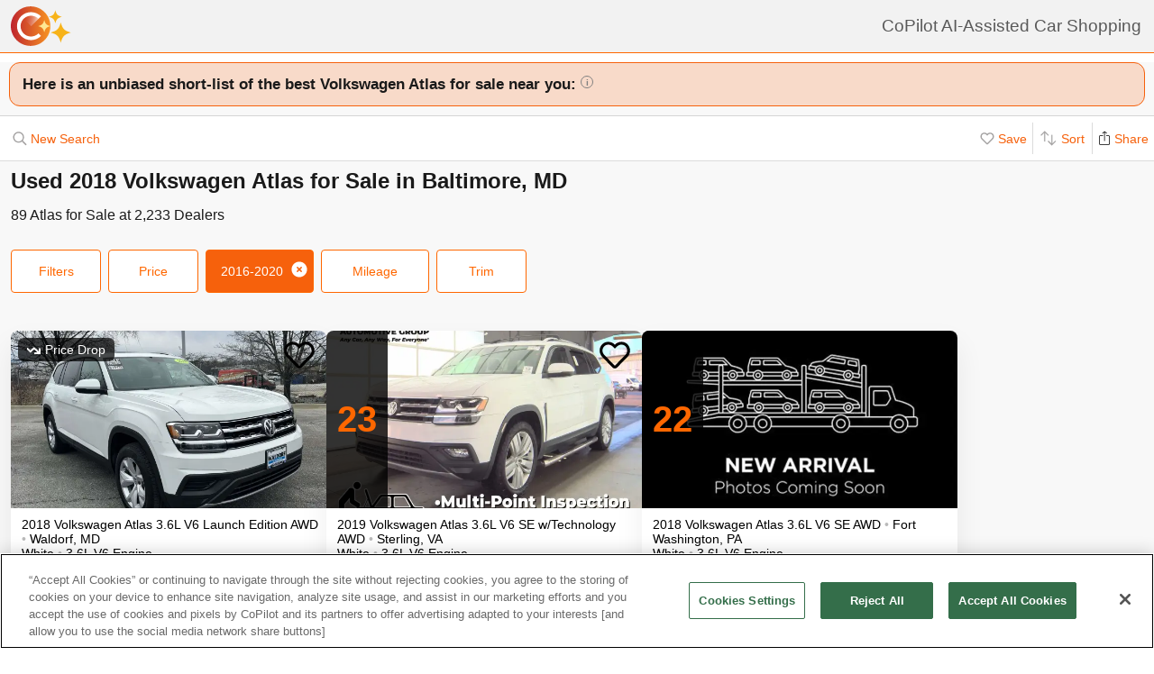

--- FILE ---
content_type: text/html; charset=UTF-8
request_url: https://www.copilotsearch.com/used-2018-volkswagen-atlas-baltimore-md/
body_size: 66319
content:
<!DOCTYPE html><html lang="en-US"><head><meta charSet="utf-8"/><meta name="viewport" content="width=device-width, initial-scale=1"/><title>Used 2018 Volkswagen Atlas for Sale in Baltimore, MD | AI-Assisted</title><meta name="description" content="Save up to $1,490 on 91 Atlas – CoPilot searches every car at every dealer, ranking everything so you never miss out &amp; never overpay"/><meta property="og:image" content="https://images.copilotsearch.com/P-81314082.jpg"/><meta property="og:image:width" content="640"/><meta property="og:image:height" content="480"/><meta property="og:title" content="Used 2018 Volkswagen Atlas for Sale in Baltimore, MD"/><meta property="og:type" content="website"/><meta property="og:description" content="Save up to $1,490 on 91 Atlas – CoPilot searches every car at every dealer, ranking everything so you never miss out &amp; never overpay"/><link rel="canonical" href="https://www.copilotsearch.com/used-2018-volkswagen-atlas-baltimore-md/"/><script type="application/ld+json">{"@context":"https://schema.org","@type":"WebPage","name":"Used 2018 Volkswagen Atlas for Sale in Baltimore, MD","description":"Save up to $1,490 on 91 Atlas – CoPilot searches every car at every dealer, ranking everything so you never miss out & never overpay","dateModified":"2026-01-20T07:18:21.723Z"}</script><link rel="preload" fetchpriority="high" as="image" href="https://images.copilotsearch.com/P-81314082.jpg" type="image/jpg"/><link rel="preload" fetchpriority="high" as="image" href="https://images.copilotsearch.com/P-114853680.jpg" type="image/jpg"/><meta name="next-head-count" content="14"/><link rel="icon" type="image/png" href="/img/favicon/favicon-32x32.png"/><script>
(function(w,d,s,l,i){w[l]=w[l]||[];w[l].push({'gtm.start':
new Date().getTime(),event:'gtm.js'});var f=d.getElementsByTagName(s)[0],
j=d.createElement(s),dl=l!='dataLayer'?'&l='+l:'';j.async=true;j.src=
'https://www.googletagmanager.com/gtm.js?id='+i+dl;f.parentNode.insertBefore(j,f);
})(window,document,'script','dataLayer','GTM-PT827X7');
</script><script id="google-dataLayer-setup" defer="" strategy="afterInteractive">
window.dataLayer=window.dataLayer||[]; 
window.analytics={track:function(event,traits={}){dataLayer.push({event,...traits});}}
analytics.track('consent',{'wait_for_update':500});
</script><script src="https://cdn.cookielaw.org/consent/fab30c01-ec1a-4a28-8456-cb5debd05e7b/otSDKStub.js" type="text/javascript" charSet="UTF-8" data-domain-script="fab30c01-ec1a-4a28-8456-cb5debd05e7b" defer=""></script><script type="text/javascript">function OptanonWrapper() { }</script><noscript data-n-css=""></noscript><script defer="" nomodule="" src="https://www.copilotsearch.com/_batch2-assets/_next/static/chunks/polyfills-c67a75d1b6f99dc8.js"></script><script src="https://www.copilotsearch.com/_batch2-assets/_next/static/chunks/webpack-8baca49afd3d4b2c.js" defer=""></script><script src="https://www.copilotsearch.com/_batch2-assets/_next/static/chunks/framework-2c79e2a64abdb08b.js" defer=""></script><script src="https://www.copilotsearch.com/_batch2-assets/_next/static/chunks/main-1fa3b1fc0e31675d.js" defer=""></script><script src="https://www.copilotsearch.com/_batch2-assets/_next/static/chunks/pages/_app-78d9489fa22e941b.js" defer=""></script><script src="https://www.copilotsearch.com/_batch2-assets/_next/static/chunks/618-71a8a9dd0c645f62.js" defer=""></script><script src="https://www.copilotsearch.com/_batch2-assets/_next/static/chunks/945-cbdfccf2082dd35a.js" defer=""></script><script src="https://www.copilotsearch.com/_batch2-assets/_next/static/chunks/487-f2983c995093f0a6.js" defer=""></script><script src="https://www.copilotsearch.com/_batch2-assets/_next/static/chunks/938-628283c4d83c3138.js" defer=""></script><script src="https://www.copilotsearch.com/_batch2-assets/_next/static/chunks/333-8091554af14e23aa.js" defer=""></script><script src="https://www.copilotsearch.com/_batch2-assets/_next/static/chunks/699-d34684ab79fd252d.js" defer=""></script><script src="https://www.copilotsearch.com/_batch2-assets/_next/static/chunks/144-da1bbe3f245810b3.js" defer=""></script><script src="https://www.copilotsearch.com/_batch2-assets/_next/static/chunks/pages/%5B...srp%5D-02cf4ed0c81a5580.js" defer=""></script><script src="https://www.copilotsearch.com/_batch2-assets/_next/static/static_build/_buildManifest.js" defer=""></script><script src="https://www.copilotsearch.com/_batch2-assets/_next/static/static_build/_ssgManifest.js" defer=""></script><style data-styled="" data-styled-version="5.3.6">.iOBofc{display:-webkit-box;display:-webkit-flex;display:-ms-flexbox;display:flex;}/*!sc*/
.iOBofc *+*:before{content:'›';display:inline-block;margin:0 8px;font-size:18px;}/*!sc*/
.iOBofc a:last-child,.iOBofc span:last-child{font-weight:600;}/*!sc*/
data-styled.g17[id="sc-b1183de7-0"]{content:"iOBofc,"}/*!sc*/
.fnrlIr{font-size:14px;color:rgba(26,26,26,0.65);display:-webkit-box;display:-webkit-flex;display:-ms-flexbox;display:flex;-webkit-align-items:center;-webkit-box-align:center;-ms-flex-align:center;align-items:center;-webkit-text-decoration:none;text-decoration:none;}/*!sc*/
@media (min-width:768px){.fnrlIr{font-size:18px;}}/*!sc*/
data-styled.g18[id="sc-b1183de7-1"]{content:"fnrlIr,"}/*!sc*/
.kQlHov{position:relative;box-sizing:border-box;display:inline-block;vertical-align:top;width:100%;font-weight:600;height:48px;cursor:pointer;border-radius:8px;-webkit-transition:opacity 0.1s,-webkit-transform ease-in 0.1s;-webkit-transition:opacity 0.1s,transform ease-in 0.1s;transition:opacity 0.1s,transform ease-in 0.1s;-webkit-user-select:none;-moz-user-select:none;-ms-user-select:none;user-select:none;}/*!sc*/
.kQlHov.secondary{background:white;border:1px solid #FF6700;}/*!sc*/
.kQlHov.secondary > div > div{color:#FF6700;}/*!sc*/
.kQlHov.primary{background:#FF6700;border:1px solid #FF6700;}/*!sc*/
.kQlHov.primary > div > div{color:white;}/*!sc*/
.kQlHov.mobile-filter{display:inline-block;font-size:14px;font-weight:400;width:initial;height:initial;padding:8px 16px;text-align:center;color:#595959;-webkit-text-decoration:none;text-decoration:none;background:white;border-radius:4px;border:1px solid #DBDBDB;margin-right:8px;cursor:pointer;}/*!sc*/
.kQlHov.mobile-filter.orange{border:1px solid #FF6700;color:#FF6700;}/*!sc*/
.kQlHov[disabled]{cursor:default;opacity:0.25;}/*!sc*/
data-styled.g20[id="sc-adc553bf-0"]{content:"kQlHov,"}/*!sc*/
.fRajLf{display:table;width:100%;height:100%;}/*!sc*/
data-styled.g21[id="sc-adc553bf-1"]{content:"fRajLf,"}/*!sc*/
.eGRukq{display:table-cell;width:100%;height:100%;text-align:center;vertical-align:middle;}/*!sc*/
data-styled.g22[id="sc-adc553bf-2"]{content:"eGRukq,"}/*!sc*/
.eBamFo{position:absolute;width:324px;left:calc(50% - (324px / 2));top:42px;padding:24px 21px;background:white;z-index:2;border-radius:8px 8px 8px 0;box-shadow:0 0 0 9999px rgba(0,0,0,0.5);}/*!sc*/
.eBamFo h2{font-size:20px;}/*!sc*/
.eBamFo p{font-size:16px;line-height:22px;color:#333333;margin:12px 0;}/*!sc*/
data-styled.g34[id="sc-42e2693-0"]{content:"eBamFo,"}/*!sc*/
.bpgwLx{margin:12px;border:1px solid #E5E5E5;border-top:none;border-radius:0 0 8px 8px;position:relative;height:235px;}/*!sc*/
data-styled.g37[id="sc-16ca639d-0"]{content:"bpgwLx,"}/*!sc*/
.bcgnOY{text-align:center;padding:14px 0;background:#19AF2D;border-radius:8px 8px 0 0;font-weight:600;font-size:18px;color:white;}/*!sc*/
data-styled.g38[id="sc-16ca639d-1"]{content:"bcgnOY,"}/*!sc*/
.MVLek{padding:0;text-align:left;display:-webkit-box;display:-webkit-flex;display:-ms-flexbox;display:flex;-webkit-align-items:center;-webkit-box-align:center;-ms-flex-align:center;align-items:center;}/*!sc*/
data-styled.g39[id="sc-16ca639d-2"]{content:"MVLek,"}/*!sc*/
.kkdhGj{margin:12px 0 12px 16px;padding:0 8px 0 0;border-right:1px solid #ffffff73;font-size:28px;}/*!sc*/
data-styled.g40[id="sc-16ca639d-3"]{content:"kkdhGj,"}/*!sc*/
.bytzjr{margin:0 10px;font-size:16px;}/*!sc*/
data-styled.g41[id="sc-16ca639d-4"]{content:"bytzjr,"}/*!sc*/
.iuWOPz{font-size:18px;font-weight:400;padding:12px 0 0 12px;}/*!sc*/
data-styled.g42[id="sc-16ca639d-5"]{content:"iuWOPz,"}/*!sc*/
.gTgGtz{padding-bottom:10px;}/*!sc*/
data-styled.g43[id="sc-16ca639d-6"]{content:"gTgGtz,"}/*!sc*/
.OWxmn{width:100%;height:100%;object-fit:cover;object-position:center;}/*!sc*/
data-styled.g44[id="sc-c9c476ab-0"]{content:"OWxmn,"}/*!sc*/
.hkiDJY{display:-webkit-inline-box;display:-webkit-inline-flex;display:-ms-inline-flexbox;display:inline-flex;-webkit-box-pack:center;-webkit-justify-content:center;-ms-flex-pack:center;justify-content:center;-webkit-align-items:center;-webkit-box-align:center;-ms-flex-align:center;align-items:center;width:24px;height:24px;border-radius:24px;box-sizing:border-box;border:1px solid black;}/*!sc*/
data-styled.g45[id="sc-bdb9b215-0"]{content:"hkiDJY,"}/*!sc*/
.hndJZg{cursor:pointer;color:#FF6700;display:block;}/*!sc*/
.caCIgN{cursor:pointer;color:#595959;display:block;}/*!sc*/
data-styled.g46[id="sc-6318c6a6-0"]{content:"hndJZg,caCIgN,"}/*!sc*/
.jBsWgC{font-size:14px;list-style-type:none;padding:12px 8px 16px 12px;}/*!sc*/
data-styled.g47[id="sc-99030f28-0"]{content:"jBsWgC,"}/*!sc*/
.jLLjL{display:-webkit-box;display:-webkit-flex;display:-ms-flexbox;display:flex;}/*!sc*/
.sc-99030f28-1 + .sc-99030f28-1{margin-top:8px;}/*!sc*/
data-styled.g48[id="sc-99030f28-1"]{content:"jLLjL,"}/*!sc*/
.coNCTB .react-loading-skeleton{width:24px;height:24px;}/*!sc*/
data-styled.g49[id="sc-99030f28-2"]{content:"coNCTB,"}/*!sc*/
.icNeCo{width:100%;padding:4px 0 0 12px;white-space:nowrap;text-overflow:ellipsis;overflow-x:hidden;}/*!sc*/
.icNeCo .react-loading-skeleton{width:50%;}/*!sc*/
data-styled.g50[id="sc-99030f28-3"]{content:"icNeCo,"}/*!sc*/
.dDNzSW{border:none;border-top:1px solid rgba(229,229,229,1);margin:0 12px;}/*!sc*/
data-styled.g52[id="sc-99030f28-5"]{content:"dDNzSW,"}/*!sc*/
.felayl{position:relative;height:180px;}/*!sc*/
data-styled.g55[id="sc-99030f28-8"]{content:"felayl,"}/*!sc*/
.BvPwg{position:relative;margin:0 14px 14px 14px;border-radius:12px;border:1px solid #D8D8D8;background:#FFF;box-shadow:0px 4px 27px -1px rgba(0,0,0,0.15);padding:14px;}/*!sc*/
.BvPwg .vehicle-analysis-list{padding:0;}/*!sc*/
.BvPwg .insights-container{height:150px;}/*!sc*/
.BvPwg h5{font-weight:normal;font-size:16px;margin:16px 0 12px 0;}/*!sc*/
.BvPwg hr{display:none;}/*!sc*/
.BvPwg .reasons-summary{border-top:1px solid #E5E5E5;border-bottom:1px solid #E5E5E5;font-size:12px;position:initial;padding:4px 0;}/*!sc*/
.BvPwg .reasons-summary svg{position:relative;top:-3px;}/*!sc*/
@media (min-width:501px){.BvPwg .reasons-summary{font-weight:bold;padding:8px 0;font-size:14px;}}/*!sc*/
data-styled.g57[id="sc-b8ef067a-0"]{content:"BvPwg,"}/*!sc*/
.kKddWY{position:relative;background:rgba(246,97,12,0.20);padding:14px;font-size:18px;font-weight:bold;margin:-14px -14px 0 -14px;border-radius:12px 12px 0 0;}/*!sc*/
.kKddWY svg{position:absolute;top:4px;right:-17px;height:40px;}/*!sc*/
data-styled.g58[id="sc-b8ef067a-1"]{content:"kKddWY,"}/*!sc*/
.juUXvN{display:-webkit-box;display:-webkit-flex;display:-ms-flexbox;display:flex;-webkit-flex-wrap:wrap;-ms-flex-wrap:wrap;flex-wrap:wrap;width:100%;}/*!sc*/
data-styled.g60[id="sc-b8ef067a-3"]{content:"juUXvN,"}/*!sc*/
.dyfgIv{width:50%;}/*!sc*/
@media (max-width:500px){.dyfgIv{width:100%;}}/*!sc*/
data-styled.g61[id="sc-b8ef067a-4"]{content:"dyfgIv,"}/*!sc*/
.ehVrdm{padding-left:0;}/*!sc*/
data-styled.g62[id="sc-b8ef067a-5"]{content:"ehVrdm,"}/*!sc*/
.kaFWRC{position:relative;width:100%;padding-bottom:56.25%;}/*!sc*/
data-styled.g63[id="sc-b8ef067a-6"]{content:"kaFWRC,"}/*!sc*/
.jFbaJL{position:absolute;width:100%;height:100%;border-radius:8px;border-bottom-right-radius:0;border-bottom-left-radius:0;}/*!sc*/
.jFbaJL .react-loading-skeleton{height:100%;}/*!sc*/
data-styled.g64[id="sc-b8ef067a-7"]{content:"jFbaJL,"}/*!sc*/
.cOugUl{position:absolute;top:8px;left:8px;background:rgba(0,0,0,0.7);color:white;border-radius:6px;padding:5px 10px;font-size:14px;}/*!sc*/
data-styled.g66[id="sc-b8ef067a-9"]{content:"cOugUl,"}/*!sc*/
.BMWsC{margin:10px 0px 10px 0px;}/*!sc*/
@media (min-width:501px){.BMWsC{margin:20px 0 0 14px;}}/*!sc*/
data-styled.g67[id="sc-b8ef067a-10"]{content:"BMWsC,"}/*!sc*/
.kJJYTH{font-size:14px;line-height:1.8em;min-height:calc(1 * 1.15em);max-height:calc(4 * 1.15em);overflow-y:hidden;}/*!sc*/
@media (min-width:501px){.kJJYTH{font-size:24px;line-height:1em;}}/*!sc*/
data-styled.g68[id="sc-b8ef067a-11"]{content:"kJJYTH,"}/*!sc*/
.fZZj{font-size:14px;line-height:1.8em;font-weight:600;}/*!sc*/
.fZZj .react-loading-skeleton{height:calc(1.15 * 16px);}/*!sc*/
@media (min-width:501px){.fZZj{font-size:20px;}}/*!sc*/
data-styled.g69[id="sc-b8ef067a-12"]{content:"fZZj,"}/*!sc*/
.byaRSe{color:rgba(26,26,26,0.3);}/*!sc*/
data-styled.g74[id="sc-b8ef067a-17"]{content:"byaRSe,"}/*!sc*/
.khTOsM{position:absolute;right:14px;bottom:14px;}/*!sc*/
data-styled.g77[id="sc-b8ef067a-20"]{content:"khTOsM,"}/*!sc*/
.byJKQo{margin-bottom:20px;font-size:14px;}/*!sc*/
.byJKQo h2{margin-bottom:8px;}/*!sc*/
.byJKQo .statblock-seemoreline{position:relative;margin-bottom:14px;}/*!sc*/
.byJKQo .statblock-seemoreline .sc-b8ef067a-20{bottom:0px;right:0;background:white;padding-left:4px;}/*!sc*/
data-styled.g80[id="sc-b8ef067a-23"]{content:"byJKQo,"}/*!sc*/
.iKPGJ{cursor:pointer;-webkit-text-decoration:underline;text-decoration:underline;color:#FF6700;}/*!sc*/
data-styled.g83[id="sc-b8ef067a-26"]{content:"iKPGJ,"}/*!sc*/
.bFVJeU{padding:14px 2px;}/*!sc*/
data-styled.g84[id="sc-b8ef067a-27"]{content:"bFVJeU,"}/*!sc*/
@media (min-width:501px){.fXPQKJ{display:none;}}/*!sc*/
data-styled.g85[id="sc-b8ef067a-28"]{content:"fXPQKJ,"}/*!sc*/
@media (max-width:500px){.dwvREL{display:none;}}/*!sc*/
data-styled.g86[id="sc-b8ef067a-29"]{content:"dwvREL,"}/*!sc*/
.dZRbbH{width:calc(100% - 40px);height:calc(100% - 40px);border-radius:16px;position:fixed;max-height:100vh;overflow-y:scroll;overflow-x:hidden;top:20px;left:20px;color:#1a1a1a;background:#F5F5F5;padding:0;}/*!sc*/
@media (min-width:700px){.dZRbbH{max-width:700px;left:calc(50% - (700px / 2));}}/*!sc*/
.dZRbbH{margin:0;}/*!sc*/
.dZRbbH > h2{padding:6px 14px;display:-webkit-box;display:-webkit-flex;display:-ms-flexbox;display:flex;-webkit-box-pack:justify;-webkit-justify-content:space-between;-ms-flex-pack:justify;justify-content:space-between;}/*!sc*/
.dZRbbH .primary{font-weight:normal;font-size:14px;width:84px;height:28px;}/*!sc*/
.dZRbbH .primary svg{position:relative;top:2px;}/*!sc*/
data-styled.g87[id="sc-b187d37b-0"]{content:"dZRbbH,"}/*!sc*/
.hDYhBc{display:-webkit-inline-box;display:-webkit-inline-flex;display:-ms-inline-flexbox;display:inline-flex;width:100%;height:44px;}/*!sc*/
@media (min-width:768px){.hDYhBc{width:350px;}}/*!sc*/
data-styled.g88[id="sc-4c857de-0"]{content:"hDYhBc,"}/*!sc*/
.dWKINc{cursor:pointer;min-width:36px;height:44px;background-color:#fff;border:0.5px solid rgba(0,0,0,0.14);margin-left:-1px;display:-webkit-box;display:-webkit-flex;display:-ms-flexbox;display:flex;-webkit-box-pack:center;-webkit-justify-content:center;-ms-flex-pack:center;justify-content:center;-webkit-align-items:center;-webkit-box-align:center;-ms-flex-align:center;align-items:center;font-size:16px;-webkit-text-decoration:none;text-decoration:none;color:#333333;background-color:#BBBBBB cursor:default;pointer-events:none;}/*!sc*/
.dWKINc.left{border-radius:6px 0 0 6px;}/*!sc*/
.dWKINc.right{border-radius:0 6px 6px 0;}/*!sc*/
.eaewt{cursor:pointer;min-width:36px;height:44px;background-color:#fff;border:0.5px solid rgba(0,0,0,0.14);margin-left:-1px;display:-webkit-box;display:-webkit-flex;display:-ms-flexbox;display:flex;-webkit-box-pack:center;-webkit-justify-content:center;-ms-flex-pack:center;justify-content:center;-webkit-align-items:center;-webkit-box-align:center;-ms-flex-align:center;align-items:center;font-size:16px;-webkit-text-decoration:none;text-decoration:none;color:#333333;}/*!sc*/
.eaewt.left{border-radius:6px 0 0 6px;}/*!sc*/
.eaewt.right{border-radius:0 6px 6px 0;}/*!sc*/
data-styled.g89[id="sc-4c857de-1"]{content:"dWKINc,eaewt,"}/*!sc*/
.ghLRmz{width:100%;text-align:center;line-height:44px;height:44px;background-color:#fff;border-top:0.5px solid rgba(0,0,0,0.14);border-bottom:0.5px solid rgba(0,0,0,0.14);}/*!sc*/
data-styled.g90[id="sc-4c857de-2"]{content:"ghLRmz,"}/*!sc*/
.dcLnYz{fill:#BBBBBB;-webkit-transform:rotate(180deg);-ms-transform:rotate(180deg);transform:rotate(180deg);}/*!sc*/
.eNqHOk{fill:#FF6700;}/*!sc*/
data-styled.g91[id="sc-4c857de-3"]{content:"dcLnYz,eNqHOk,"}/*!sc*/
.eBBFar{background-color:#fff;padding:24px 12px;border-top:1px solid rgba(0,0,0,0.14);border-bottom:1px solid rgba(0,0,0,0.14);}/*!sc*/
data-styled.g93[id="sc-31ccac7c-1"]{content:"eBBFar,"}/*!sc*/
.bqiClR{display:-webkit-box;display:-webkit-flex;display:-ms-flexbox;display:flex;-webkit-flex-wrap:wrap;-ms-flex-wrap:wrap;flex-wrap:wrap;-webkit-flex-direction:column;-ms-flex-direction:column;flex-direction:column;}/*!sc*/
.bqiClR > a+a{border-top:1px solid #E3E3E3;}/*!sc*/
@media (min-width:768px){.bqiClR{-webkit-flex-direction:row;-ms-flex-direction:row;flex-direction:row;gap:13px;}}/*!sc*/
data-styled.g94[id="sc-31ccac7c-2"]{content:"bqiClR,"}/*!sc*/
.fJPUuY{background-color:#fff;border-radius:14px;}/*!sc*/
@media (min-width:768px){.fJPUuY{border:none;box-shadow:none;}}/*!sc*/
data-styled.g95[id="sc-31ccac7c-3"]{content:"fJPUuY,"}/*!sc*/
.fZQa-DH{margin-bottom:5px;}/*!sc*/
data-styled.g96[id="sc-31ccac7c-4"]{content:"fZQa-DH,"}/*!sc*/
.hAlwOZ{color:rgba(0,0,0,0.65);font-size:14px;}/*!sc*/
data-styled.g97[id="sc-31ccac7c-5"]{content:"hAlwOZ,"}/*!sc*/
.cKUzWr{display:-webkit-box;display:-webkit-flex;display:-ms-flexbox;display:flex;padding:12px 0;gap:10px;margin:0 16px;cursor:pointer;-webkit-text-decoration:none;text-decoration:none;color:#1A1A1A;}/*!sc*/
@media (min-width:768px){.cKUzWr{width:calc(50% - 13px);margin:0;border:1px solid #E3E3E3;border-radius:8px;padding:12px 10px;}}/*!sc*/
data-styled.g98[id="sc-31ccac7c-6"]{content:"cKUzWr,"}/*!sc*/
.cyrjDF{-webkit-flex:1;-ms-flex:1;flex:1;display:-webkit-box;display:-webkit-flex;display:-ms-flexbox;display:flex;-webkit-box-pack:end;-webkit-justify-content:flex-end;-ms-flex-pack:end;justify-content:flex-end;}/*!sc*/
data-styled.g99[id="sc-31ccac7c-7"]{content:"cyrjDF,"}/*!sc*/
.bSMWCu{display:block;-webkit-text-decoration:none;text-decoration:none;color:#000;border-radius:8px;overflow:hidden;background:white;box-shadow:0px 16px 32px rgba(0,0,0,0.07);cursor:pointer;}/*!sc*/
@media (min-width:768px){.bSMWCu{width:350px;}}/*!sc*/
data-styled.g103[id="sc-6cf5939d-0"]{content:"bSMWCu,"}/*!sc*/
.eCFUWe{padding-left:0;}/*!sc*/
data-styled.g104[id="sc-6cf5939d-1"]{content:"eCFUWe,"}/*!sc*/
.kPoPPG{position:relative;width:100%;padding-bottom:56.25%;}/*!sc*/
data-styled.g105[id="sc-6cf5939d-2"]{content:"kPoPPG,"}/*!sc*/
.jBvfyT{position:absolute;width:100%;height:100%;border-radius:8px;border-bottom-right-radius:0;border-bottom-left-radius:0;}/*!sc*/
.jBvfyT .react-loading-skeleton{height:100%;}/*!sc*/
data-styled.g106[id="sc-6cf5939d-3"]{content:"jBvfyT,"}/*!sc*/
.hQiDZh{width:68px;height:100%;position:absolute;top:0;left:0;background:rgba(0,0,0,0.8);font-size:40px;font-weight:700;color:#FF6700;text-align:center;display:-webkit-box;display:-webkit-flex;display:-ms-flexbox;display:flex;-webkit-box-pack:center;-webkit-justify-content:center;-ms-flex-pack:center;justify-content:center;-webkit-align-items:center;-webkit-box-align:center;-ms-flex-align:center;align-items:center;}/*!sc*/
data-styled.g107[id="sc-6cf5939d-4"]{content:"hQiDZh,"}/*!sc*/
.iHGFqN{position:absolute;top:8px;left:8px;background:rgba(0,0,0,0.7);color:white;border-radius:6px;padding:5px 10px;font-size:14px;}/*!sc*/
data-styled.g108[id="sc-6cf5939d-5"]{content:"iHGFqN,"}/*!sc*/
.gQdKiM{margin:10px 8px 10px 12px;}/*!sc*/
data-styled.g109[id="sc-6cf5939d-6"]{content:"gQdKiM,"}/*!sc*/
.ioOzgX{font-size:14px;margin-bottom:10px;line-height:1.15em;min-height:3.45em;max-height:3.45em;overflow-y:hidden;}/*!sc*/
data-styled.g110[id="sc-6cf5939d-7"]{content:"ioOzgX,"}/*!sc*/
.gedvvG{position:relative;font-size:16px;font-weight:600;}/*!sc*/
.gedvvG .react-loading-skeleton{height:calc(1.15 * 16px);}/*!sc*/
data-styled.g111[id="sc-6cf5939d-8"]{content:"gedvvG,"}/*!sc*/
.iwWPJm{color:rgba(26,26,26,0.3);}/*!sc*/
data-styled.g116[id="sc-6cf5939d-13"]{content:"iwWPJm,"}/*!sc*/
.gUhJON{margin:0 12px 12px 12px;}/*!sc*/
.gUhJON .react-loading-skeleton{height:46px;border-radius:8px;}/*!sc*/
data-styled.g118[id="sc-6cf5939d-15"]{content:"gUhJON,"}/*!sc*/
.mVXTq{display:inline-block;font-size:24px;-webkit-letter-spacing:-2px;-moz-letter-spacing:-2px;-ms-letter-spacing:-2px;letter-spacing:-2px;position:absolute;right:10px;top:-8px;padding:4px 10px 0px 10px;cursor:pointer;}/*!sc*/
data-styled.g122[id="sc-6cf5939d-19"]{content:"mVXTq,"}/*!sc*/
.bzLKNc{position:absolute;top:12px;right:12px;width:36px;height:36px;}/*!sc*/
.bzLKNc > svg{width:100%;height:100%;}/*!sc*/
data-styled.g123[id="sc-6cf5939d-20"]{content:"bzLKNc,"}/*!sc*/
.eqfSnv{gap:12px;padding:12px;margin-bottom:16px;background:#F8F8F8;display:-webkit-box;display:-webkit-flex;display:-ms-flexbox;display:flex;-webkit-flex-wrap:wrap;-ms-flex-wrap:wrap;flex-wrap:wrap;-webkit-align-items:flex-start;-webkit-box-align:flex-start;-ms-flex-align:flex-start;align-items:flex-start;-webkit-flex-direction:row;-ms-flex-direction:row;flex-direction:row;max-width:1460px;}/*!sc*/
.eqfSnv .banner-slot{display:none;}/*!sc*/
@media (max-width:767px){.eqfSnv{width:100%;}.eqfSnv > *{width:100%;}.eqfSnv .banner-slot-2,.eqfSnv .banner-slot-6,.eqfSnv .banner-slot-10,.eqfSnv .banner-slot-14{display:block;}}/*!sc*/
@media (min-width:768px) and (max-width:1097px){.eqfSnv{width:736px;}.eqfSnv .banner-slot-2,.eqfSnv .banner-slot-4,.eqfSnv .banner-slot-8,.eqfSnv .banner-slot-12{display:block;}}/*!sc*/
@media (min-width:1098px) and (max-width:1779px){.eqfSnv{width:1098px;}.eqfSnv .banner-slot-3,.eqfSnv .banner-slot-6,.eqfSnv .banner-slot-12,.eqfSnv .banner-slot-15{display:block;}}/*!sc*/
@media (min-width:1780px){.eqfSnv{width:1460px;}.eqfSnv .banner-slot-4,.eqfSnv .banner-slot-8,.eqfSnv .banner-slot-12,.eqfSnv .banner-slot-16{display:block;}}/*!sc*/
data-styled.g129[id="sc-334a5ad7-0"]{content:"eqfSnv,"}/*!sc*/
.hJnGCt{position:absolute;top:0;left:0;width:100%;height:100%;}/*!sc*/
data-styled.g131[id="sc-334a5ad7-2"]{content:"hJnGCt,"}/*!sc*/
.lqLwK{overflow-y:initial;}/*!sc*/
data-styled.g136[id="sc-59502040-1"]{content:"lqLwK,"}/*!sc*/
.bjHKbU{overflow-x:initial;}/*!sc*/
@media (min-width:768px){.bjHKbU{max-width:100%;overflow-x:scroll;}}/*!sc*/
data-styled.g137[id="sc-59502040-2"]{content:"bjHKbU,"}/*!sc*/
.llPEof{position:absolute;right:10px;top:10px;}/*!sc*/
data-styled.g138[id="sc-59502040-3"]{content:"llPEof,"}/*!sc*/
.eSomXa{padding:8px;}/*!sc*/
.eSomXa span{display:block;font-size:18px;color:#1A1A1A;width:100%;padding:none;position:relative;padding:13px 16px 13px 0px;cursor:pointer;}/*!sc*/
.eSomXa span:not(:last-child){border-bottom:1px solid #e0e0e0;}/*!sc*/
.eSomXa span + span{border-top:1px solid #e0e0e0;}/*!sc*/
.eSomXa .disabled{opacity:0.25;cursor:default;}/*!sc*/
data-styled.g139[id="sc-59502040-4"]{content:"eSomXa,"}/*!sc*/
.iHzAvH{padding:10px;}/*!sc*/
data-styled.g141[id="sc-79d5dc7f-0"]{content:"iHzAvH,"}/*!sc*/
.dvTkCr{padding-top:16px;font-weight:bold;}/*!sc*/
@media (min-width:768px){.dvTkCr{display:-webkit-box;display:-webkit-flex;display:-ms-flexbox;display:flex;-webkit-flex-direction:row;-ms-flex-direction:row;flex-direction:row;-webkit-align-items:center;-webkit-box-align:center;-ms-flex-align:center;align-items:center;-webkit-box-pack:justify;-webkit-justify-content:space-between;-ms-flex-pack:justify;justify-content:space-between;}}/*!sc*/
data-styled.g142[id="sc-79d5dc7f-1"]{content:"dvTkCr,"}/*!sc*/
.gRkXCG{margin:10px 0px;padding:10px;font-weight:bold;width:-webkit-fit-content;width:-moz-fit-content;width:fit-content;border-radius:4px;box-shadow:1px 1px 5px rgba(0,0,0,0.3);}/*!sc*/
data-styled.g144[id="sc-79d5dc7f-3"]{content:"gRkXCG,"}/*!sc*/
.ieWaCH{height:100%;display:-webkit-box;display:-webkit-flex;display:-ms-flexbox;display:flex;-webkit-flex-direction:column;-ms-flex-direction:column;flex-direction:column;}/*!sc*/
data-styled.g169[id="sc-684541aa-0"]{content:"ieWaCH,"}/*!sc*/
.biAXLa{font-size:16px;display:inline-block;margin-right:24px;}/*!sc*/
.biAXLa span{font-size:22px;margin-right:4px;}/*!sc*/
data-styled.g174[id="sc-684541aa-5"]{content:"biAXLa,"}/*!sc*/
.cdlpjE{display:inline-block;vertical-align:middle;}/*!sc*/
data-styled.g175[id="sc-684541aa-6"]{content:"cdlpjE,"}/*!sc*/
.gxkHix{height:100%;}/*!sc*/
data-styled.g177[id="sc-9b489f1a-0"]{content:"gxkHix,"}/*!sc*/
.jZlwJd{height:calc(50% - 20px);position:relative;}/*!sc*/
data-styled.g178[id="sc-9b489f1a-1"]{content:"jZlwJd,"}/*!sc*/
.dMsdiA{display:-webkit-box;display:-webkit-flex;display:-ms-flexbox;display:flex;-webkit-flex-direction:row;-ms-flex-direction:row;flex-direction:row;-webkit-align-items:center;-webkit-box-align:center;-ms-flex-align:center;align-items:center;}/*!sc*/
data-styled.g182[id="sc-9b489f1a-5"]{content:"dMsdiA,"}/*!sc*/
.hgaFOj{display:-webkit-box;display:-webkit-flex;display:-ms-flexbox;display:flex;-webkit-flex-direction:row;-ms-flex-direction:row;flex-direction:row;}/*!sc*/
data-styled.g183[id="sc-9b489f1a-6"]{content:"hgaFOj,"}/*!sc*/
.hZybgT{display:-webkit-box;display:-webkit-flex;display:-ms-flexbox;display:flex;-webkit-flex-direction:column;-ms-flex-direction:column;flex-direction:column;margin:0 20px 0 0;font-weight:bold;font-size:18px;}/*!sc*/
.hZybgT span{margin-top:5px;font-size:14px;font-weight:300;}/*!sc*/
data-styled.g184[id="sc-9b489f1a-7"]{content:"hZybgT,"}/*!sc*/
.cjGPqb{height:100%;}/*!sc*/
data-styled.g187[id="sc-880ef418-0"]{content:"cjGPqb,"}/*!sc*/
.kXTMGe{width:calc(100% - 20px);}/*!sc*/
data-styled.g188[id="sc-880ef418-1"]{content:"kXTMGe,"}/*!sc*/
.GSgSV{height:100%;width:100%;display:-webkit-box;display:-webkit-flex;display:-ms-flexbox;display:flex;-webkit-align-items:center;-webkit-box-align:center;-ms-flex-align:center;align-items:center;position:relative;}/*!sc*/
data-styled.g191[id="sc-880ef418-4"]{content:"GSgSV,"}/*!sc*/
.dJrjVC{padding-left:10px;width:-webkit-fit-content;width:-moz-fit-content;width:fit-content;-webkit-transform:scale(0.75);-ms-transform:scale(0.75);transform:scale(0.75);}/*!sc*/
data-styled.g192[id="sc-880ef418-5"]{content:"dJrjVC,"}/*!sc*/
.coA-dZU{background-image:url('/svg/img/logos/nhtsa.jpeg');background-size:cover;background-position:center;background-repeat:no-repeat;height:50px;width:50px;}/*!sc*/
data-styled.g193[id="sc-880ef418-6"]{content:"coA-dZU,"}/*!sc*/
.czzhWb span{margin-right:3px;}/*!sc*/
data-styled.g196[id="sc-880ef418-9"]{content:"czzhWb,"}/*!sc*/
.fqTvjA{height:100%;}/*!sc*/
data-styled.g203[id="sc-3f4fbede-0"]{content:"fqTvjA,"}/*!sc*/
.bhZOXx{width:calc(100% - 20px);}/*!sc*/
data-styled.g204[id="sc-3f4fbede-1"]{content:"bhZOXx,"}/*!sc*/
.fnjWXc{width:100%;display:-webkit-box;display:-webkit-flex;display:-ms-flexbox;display:flex;-webkit-align-items:center;-webkit-box-align:center;-ms-flex-align:center;align-items:center;position:relative;}/*!sc*/
data-styled.g205[id="sc-3f4fbede-2"]{content:"fnjWXc,"}/*!sc*/
.hastEP{padding-left:10px;width:-webkit-fit-content;width:-moz-fit-content;width:fit-content;}/*!sc*/
data-styled.g206[id="sc-3f4fbede-3"]{content:"hastEP,"}/*!sc*/
.ejytDD span{margin-right:3px;}/*!sc*/
data-styled.g209[id="sc-3f4fbede-6"]{content:"ejytDD,"}/*!sc*/
.cWgETB{background-image:url('/svg/copilot-logo-orange.svg');background-size:contain;background-position:center;background-repeat:no-repeat;height:50px;width:50px;}/*!sc*/
data-styled.g212[id="sc-3f4fbede-9"]{content:"cWgETB,"}/*!sc*/
.iQScxQ{display:-webkit-box;display:-webkit-flex;display:-ms-flexbox;display:flex;-webkit-flex-direction:column;-ms-flex-direction:column;flex-direction:column;border-radius:4px;margin:10px;border-radius:10px;box-shadow:1px 1px 10px rgba(0,0,0,0.2);overflow:hidden;}/*!sc*/
data-styled.g243[id="sc-d0116b99-0"]{content:"iQScxQ,"}/*!sc*/
.hTLuxQ{display:-webkit-box;display:-webkit-flex;display:-ms-flexbox;display:flex;-webkit-box-pack:justify;-webkit-justify-content:space-between;-ms-flex-pack:justify;justify-content:space-between;padding:10px;border-top:1px solid #ddd;}/*!sc*/
data-styled.g246[id="sc-d0116b99-3"]{content:"hTLuxQ,"}/*!sc*/
.jziPSw{-webkit-flex:1;-ms-flex:1;flex:1;font-size:16px;}/*!sc*/
data-styled.g247[id="sc-d0116b99-4"]{content:"jziPSw,"}/*!sc*/
.hNYYlt{background:#f5f5f5;max-width:1200px;margin:0 auto;}/*!sc*/
data-styled.g248[id="sc-b6f3d96c-0"]{content:"hNYYlt,"}/*!sc*/
.hKWjCh{border-radius:12px;border:1px solid #F6610C;background:rgba(246,97,12,0.20);padding:14px 6px 14px 14px;font-size:17px;color:#1a1a1a;margin-bottom:12px;font-weight:bold;margin:10px 0;}/*!sc*/
data-styled.g250[id="sc-6e6e0923-0"]{content:"hKWjCh,"}/*!sc*/
*{box-sizing:border-box;}/*!sc*/
html{line-height:1.15;-webkit-text-size-adjust:100%;font-family:Helvetica,Arial,sans-serif;font-size:14px;}/*!sc*/
body{margin:0;}/*!sc*/
div#__next{position:relative;}/*!sc*/
main{display:block;}/*!sc*/
h1{font-size:2em;}/*!sc*/
h1,h2,h3{font-weight:600;}/*!sc*/
h1,h2,h3,h4,h5,h6,p,ul,ol{margin:0;padding:0;}/*!sc*/
ul,ol{list-style-type:none;}/*!sc*/
hr{height:0;overflow:visible;}/*!sc*/
pre{font-family:monospace,monospace;font-size:1em;}/*!sc*/
a{background-color:transparent;}/*!sc*/
abbr[title]{border-bottom:none;-webkit-text-decoration:underline;text-decoration:underline;-webkit-text-decoration:underline dotted;text-decoration:underline dotted;}/*!sc*/
b,strong{font-weight:bolder;}/*!sc*/
code,kbd,samp{font-family:monospace,monospace;font-size:1em;}/*!sc*/
small{font-size:80%;}/*!sc*/
sub,sup{font-size:75%;line-height:0;position:relative;vertical-align:baseline;}/*!sc*/
sub{bottom:-0.25em;}/*!sc*/
sup{top:-0.5em;}/*!sc*/
img{border-style:none;}/*!sc*/
button,input,optgroup,select,textarea{font-family:inherit;font-size:100%;line-height:1.15;margin:0;}/*!sc*/
button,input{overflow:visible;}/*!sc*/
button,select{text-transform:none;}/*!sc*/
button,[type="button"],[type="reset"],[type="submit"]{-webkit-appearance:button;}/*!sc*/
button::-moz-focus-inner,[type="button"]::-moz-focus-inner,[type="reset"]::-moz-focus-inner,[type="submit"]::-moz-focus-inner{border-style:none;padding:0;}/*!sc*/
button:-moz-focusring,[type="button"]:-moz-focusring,[type="reset"]:-moz-focusring,[type="submit"]:-moz-focusring{outline:1px dotted ButtonText;}/*!sc*/
table{width:100%;}/*!sc*/
fieldset{padding:0.35em 0.75em 0.625em;}/*!sc*/
legend{box-sizing:border-box;color:inherit;display:table;max-width:100%;padding:0;white-space:normal;}/*!sc*/
progress{vertical-align:baseline;}/*!sc*/
textarea{overflow:auto;}/*!sc*/
[type="checkbox"],[type="radio"]{box-sizing:border-box;padding:0;}/*!sc*/
[type="number"]::-webkit-inner-spin-button,[type="number"]::-webkit-outer-spin-button{height:auto;}/*!sc*/
[type="search"]{-webkit-appearance:textfield;outline-offset:-2px;}/*!sc*/
[type="search"]::-webkit-search-decoration{-webkit-appearance:none;}/*!sc*/
::-webkit-file-upload-button{-webkit-appearance:button;font:inherit;}/*!sc*/
details{display:block;}/*!sc*/
summary{display:list-item;}/*!sc*/
template{display:none;}/*!sc*/
[hidden]{display:none;}/*!sc*/
ul,li{list-style:none;padding:0;margin:0;}/*!sc*/
data-styled.g251[id="sc-global-hCKzTe1"]{content:"sc-global-hCKzTe1,"}/*!sc*/
@-webkit-keyframes react-loading-skeleton{100%{-webkit-transform:translateX(100%);-ms-transform:translateX(100%);transform:translateX(100%);}}/*!sc*/
@keyframes react-loading-skeleton{100%{-webkit-transform:translateX(100%);-ms-transform:translateX(100%);transform:translateX(100%);}}/*!sc*/
.react-loading-skeleton{--base-color:#e0e0e0;--highlight-color:#f5f5f5;--animation-duration:1.5s;--animation-direction:normal;--pseudo-element-display:block;background-color:var(--base-color);width:100%;border-radius:0.25rem;display:-webkit-inline-box;display:-webkit-inline-flex;display:-ms-inline-flexbox;display:inline-flex;line-height:1;position:relative;overflow:hidden;z-index:1;}/*!sc*/
.react-loading-skeleton::after{content:' ';display:var(--pseudo-element-display);position:absolute;top:0;left:0;right:0;height:100%;background-repeat:no-repeat;background-image:linear-gradient( 90deg, var(--base-color), var(--highlight-color), var(--base-color) );-webkit-transform:translateX(-100%);-ms-transform:translateX(-100%);transform:translateX(-100%);-webkit-animation-name:react-loading-skeleton;animation-name:react-loading-skeleton;-webkit-animation-direction:var(--animation-direction);animation-direction:var(--animation-direction);-webkit-animation-duration:var(--animation-duration);animation-duration:var(--animation-duration);-webkit-animation-timing-function:ease-in-out;animation-timing-function:ease-in-out;-webkit-animation-iteration-count:infinite;animation-iteration-count:infinite;}/*!sc*/
data-styled.g252[id="sc-global-bsJeBc1"]{content:"sc-global-bsJeBc1,"}/*!sc*/
.jbumYs{padding:7px 0;background-color:#F2F2F2;border-bottom:1px solid #FF6700;position:relative;}/*!sc*/
.jbumYs .share-btn{position:absolute;right:0;bottom:-27px;width:72px;}/*!sc*/
@media (min-width:769px){.jbumYs .share-btn{display:none;}}/*!sc*/
data-styled.g253[id="sc-62e76582-0"]{content:"jbumYs,"}/*!sc*/
.iWRMTb{line-height:44px;text-indent:9999em;text-indent:initial;margin:0;min-width:100px;background:url('/svg/copilot-logo-sparkle.svg') no-repeat 12px;background-size:contain;font-size:19px;font-weight:normal;white-space:nowrap;overflow-x:hidden;padding-left:80px;margin-right:14px;}/*!sc*/
@media (max-width:400px){.iWRMTb{font-size:16px;margin-right:10px;}}/*!sc*/
@media (max-width:350px){.iWRMTb{font-size:14px;}}/*!sc*/
data-styled.g254[id="sc-62e76582-1"]{content:"iWRMTb,"}/*!sc*/
.fLrOCO{text-align:right;-webkit-text-decoration:none;text-decoration:none;color:#595959;}/*!sc*/
data-styled.g257[id="sc-62e76582-4"]{content:"fLrOCO,"}/*!sc*/
.IAHNz{border-top:1px solid #FF6700;background:white;}/*!sc*/
.IAHNz > p{text-align:center;color:#b0b0b0;font-style:italic;padding:12px;}/*!sc*/
data-styled.g260[id="sc-d561b5e7-0"]{content:"IAHNz,"}/*!sc*/
.ffcGyA{background:#F8F8F8;margin:auto;overflow-x:hidden;background-color:#FFFFFF;}/*!sc*/
data-styled.g262[id="sc-2ea0bc1e-0"]{content:"ffcGyA,"}/*!sc*/
.fCWXPj{display:-webkit-box;display:-webkit-flex;display:-ms-flexbox;display:flex;-webkit-box-pack:center;-webkit-justify-content:center;-ms-flex-pack:center;justify-content:center;-webkit-flex-direction:row-reverse;-ms-flex-direction:row-reverse;flex-direction:row-reverse;}/*!sc*/
data-styled.g263[id="sc-dceed3b6-0"]{content:"fCWXPj,"}/*!sc*/
.kZjaBC{padding-bottom:50px;background:#F8F8F8;width:100%;max-width:1460px;display:block;}/*!sc*/
data-styled.g264[id="sc-dceed3b6-1"]{content:"kZjaBC,"}/*!sc*/
.jbVJXa{font-size:20px;padding:14px 0 16px;}/*!sc*/
@media (min-width:768px){.jbVJXa{font-size:24px;}}/*!sc*/
data-styled.g267[id="sc-dceed3b6-4"]{content:"jbVJXa,"}/*!sc*/
.jMHcVA{display:-webkit-box;display:-webkit-flex;display:-ms-flexbox;display:flex;-webkit-box-pack:center;-webkit-justify-content:center;-ms-flex-pack:center;justify-content:center;padding:16px 0px;}/*!sc*/
@media (min-width:768px){.jMHcVA{-webkit-box-pack:end;-webkit-justify-content:flex-end;-ms-flex-pack:end;justify-content:flex-end;-webkit-order:2;-ms-flex-order:2;order:2;padding:16px;}}/*!sc*/
data-styled.g272[id="sc-dceed3b6-9"]{content:"jMHcVA,"}/*!sc*/
.cVsNEP{font-size:16px;padding-bottom:5px;}/*!sc*/
data-styled.g274[id="sc-dceed3b6-11"]{content:"cVsNEP,"}/*!sc*/
.dbagEM{margin:0 12px;color:#1a1a1a;}/*!sc*/
@media(max-width:1439px){.dbagEM{padding-bottom:24px;margin-top:-6px;}}/*!sc*/
@media(max-width:767px){.dbagEM>p{font-size:15px;}}/*!sc*/
data-styled.g275[id="sc-dceed3b6-12"]{content:"dbagEM,"}/*!sc*/
.sJXno{position:absolute;top:0;left:0;width:100%;height:100%;}/*!sc*/
data-styled.g277[id="sc-dceed3b6-14"]{content:"sJXno,"}/*!sc*/
.kqpsYj{display:-webkit-box;display:-webkit-flex;display:-ms-flexbox;display:flex;-webkit-flex-direction:column;-ms-flex-direction:column;flex-direction:column;margin:0 16px 16px;}/*!sc*/
@media (min-width:768px){.kqpsYj{-webkit-flex-direction:row;-ms-flex-direction:row;flex-direction:row;-webkit-box-pack:justify;-webkit-justify-content:space-between;-ms-flex-pack:justify;justify-content:space-between;}}/*!sc*/
data-styled.g278[id="sc-dceed3b6-15"]{content:"kqpsYj,"}/*!sc*/
@media (min-width:768px){.ifyWDT{-webkit-order:1;-ms-flex-order:1;order:1;}}/*!sc*/
data-styled.g279[id="sc-dceed3b6-16"]{content:"ifyWDT,"}/*!sc*/
.eXdAuT{-webkit-box-pack:justify;-webkit-justify-content:space-between;-ms-flex-pack:justify;justify-content:space-between;padding:0 12px;height:48px;display:-webkit-box;display:-webkit-flex;display:-ms-flexbox;display:flex;}/*!sc*/
@media (min-width:1440px){.eXdAuT{-webkit-box-pack:end;-webkit-justify-content:flex-end;-ms-flex-pack:end;justify-content:flex-end;}}/*!sc*/
data-styled.g280[id="sc-dceed3b6-17"]{content:"eXdAuT,"}/*!sc*/
.cCSRcM{display:-webkit-box;display:-webkit-flex;display:-ms-flexbox;display:flex;overflow:auto;}/*!sc*/
.cCSRcM::-webkit-scrollbar{display:none;}/*!sc*/
.cCSRcM .active{background-color:#F6610C;color:#FFFFFF;}/*!sc*/
data-styled.g281[id="sc-dceed3b6-18"]{content:"cCSRcM,"}/*!sc*/
.hdNJnw{display:block;text-align:right;color:#626262;margin:20px 32px;}/*!sc*/
data-styled.g282[id="sc-dceed3b6-19"]{content:"hdNJnw,"}/*!sc*/
.dHEqaj{width:100%;height:50px;-webkit-align-items:center;-webkit-box-align:center;-ms-flex-align:center;align-items:center;-webkit-box-pack:end;-webkit-justify-content:flex-end;-ms-flex-pack:end;justify-content:flex-end;border-bottom:1px solid rgba(0,0,0,0.14);position:relative;display:-webkit-box;display:-webkit-flex;display:-ms-flexbox;display:flex;}/*!sc*/
@media (min-width:1440px){.dHEqaj{display:none;}}/*!sc*/
data-styled.g286[id="sc-dceed3b6-23"]{content:"dHEqaj,"}/*!sc*/
.eDCQpu{height:35px;width:1px;background-color:rgba(0,0,0,0.14);display:-webkit-box;display:-webkit-flex;display:-ms-flexbox;display:flex;}/*!sc*/
@media (min-width:1440px){.eDCQpu{display:none;}}/*!sc*/
data-styled.g287[id="sc-dceed3b6-24"]{content:"eDCQpu,"}/*!sc*/
.gidiYp{display:-webkit-box;display:-webkit-flex;display:-ms-flexbox;display:flex;-webkit-align-items:center;-webkit-box-align:center;-ms-flex-align:center;align-items:center;width:75px;cursor:pointer;-webkit-box-pack:space-evenly;-webkit-justify-content:space-evenly;-ms-flex-pack:space-evenly;justify-content:space-evenly;color:#F6610C;position:relative;padding:0 6px;}/*!sc*/
data-styled.g288[id="sc-dceed3b6-25"]{content:"gidiYp,"}/*!sc*/
.idnHGd{min-height:20px;height:20px;margin-top:10px;-webkit-align-items:center;-webkit-box-align:center;-ms-flex-align:center;align-items:center;display:-webkit-box;display:-webkit-flex;display:-ms-flexbox;display:flex;}/*!sc*/
@media (min-width:1440px){.idnHGd{display:none;}}/*!sc*/
data-styled.g290[id="sc-dceed3b6-27"]{content:"idnHGd,"}/*!sc*/
.hKXxcI{position:relative;-webkit-align-items:center;-webkit-box-align:center;-ms-flex-align:center;align-items:center;display:-webkit-box;display:-webkit-flex;display:-ms-flexbox;display:flex;-webkit-box-pack:center;-webkit-justify-content:center;-ms-flex-pack:center;justify-content:center;min-width:100px;min-height:48px;color:#FF6700;width:-webkit-fit-content;width:-moz-fit-content;width:fit-content;font-size:14px;font-weight:400;height:initial;padding:8px 16px;text-align:center;-webkit-text-decoration:none;text-decoration:none;background:white;border-radius:4px;border:1px solid #FF6700;margin-right:8px;cursor:pointer;}/*!sc*/
.hKXxcI .clear-btn{height:100%;width:25%;border-radius:unset;position:absolute;right:0px;}/*!sc*/
.hKXxbu{position:relative;-webkit-align-items:center;-webkit-box-align:center;-ms-flex-align:center;align-items:center;display:-webkit-box;display:-webkit-flex;display:-ms-flexbox;display:flex;-webkit-box-pack:center;-webkit-justify-content:center;-ms-flex-pack:center;justify-content:center;min-width:120px;min-height:48px;color:#FF6700;width:-webkit-fit-content;width:-moz-fit-content;width:fit-content;font-size:14px;font-weight:400;height:initial;padding:8px 16px;text-align:center;-webkit-text-decoration:none;text-decoration:none;background:white;border-radius:4px;border:1px solid #FF6700;margin-right:8px;cursor:pointer;}/*!sc*/
.hKXxbu .clear-btn{height:100%;width:25%;border-radius:unset;position:absolute;right:0px;}/*!sc*/
data-styled.g292[id="sc-dceed3b6-29"]{content:"hKXxcI,hKXxbu,"}/*!sc*/
.gcQQGW{display:none;}/*!sc*/
@media (min-width:1440px){.gcQQGW{display:block;width:320px;min-width:320px;max-width:320px;}}/*!sc*/
data-styled.g293[id="sc-dceed3b6-30"]{content:"gcQQGW,"}/*!sc*/
.gyPYUp{font-size:16px;-webkit-text-decoration:none;text-decoration:none;}/*!sc*/
data-styled.g298[id="sc-dceed3b6-35"]{content:"gyPYUp,"}/*!sc*/
.cVZHRB{display:-webkit-box;display:-webkit-flex;display:-ms-flexbox;display:flex;-webkit-flex-direction:column;-ms-flex-direction:column;flex-direction:column;padding:24px 24px;-webkit-column-gap:24px;column-gap:24px;row-gap:12px;}/*!sc*/
@media (min-width:768px){.cVZHRB{-webkit-flex-direction:row;-ms-flex-direction:row;flex-direction:row;-webkit-flex-wrap:wrap;-ms-flex-wrap:wrap;flex-wrap:wrap;}.cVZHRB > *{width:200px;}}/*!sc*/
data-styled.g300[id="sc-dceed3b6-37"]{content:"cVZHRB,"}/*!sc*/
.jZHZOk{display:inline-block;vertical-align:top;border:1px solid grey;border-radius:16px;color:grey;font-size:10px;cursor:pointer;line-height:14px;width:14px;height:14px;text-align:center;}/*!sc*/
data-styled.g302[id="sc-dceed3b6-39"]{content:"jZHZOk,"}/*!sc*/
.cOqgzX{background:#F8F8F8;border-bottom:1px solid rgba(0,0,0,0.14);padding:0 10px;}/*!sc*/
data-styled.g303[id="sc-dceed3b6-40"]{content:"cOqgzX,"}/*!sc*/
</style></head><body><div id="__next"><header class="sc-62e76582-0 jbumYs"><a href="/" class="sc-62e76582-4 fLrOCO"><h2 class="sc-62e76582-1 iWRMTb">CoPilot AI-Assisted Car Shopping</h2></a></header><svg style="visibility:hidden;position:absolute;width:0px;height:0px;overflow:hidden"><defs><g id="img-dollar-sign"><path xmlns="http://www.w3.org/2000/svg" fill-rule="evenodd" d="M7.875 6.3V3.5875C8.4 3.7625 8.75 4.2875 8.75 4.8125C8.75 5.3375 9.1 5.6875 9.625 5.6875C10.15 5.6875 10.5 5.3375 10.5 4.8125C10.5 3.2375 9.3625 2.0125 7.875 1.8375V0.875C7.875 0.35 7.525 0 7 0C6.475 0 6.125 0.35 6.125 0.875V1.8375C4.6375 2.0125 3.5 3.2375 3.5 4.8125C3.5 6.65 4.9 7.35 6.125 7.7V10.4125C5.6 10.2375 5.25 9.7125 5.25 9.1875C5.25 8.6625 4.9 8.3125 4.375 8.3125C3.85 8.3125 3.5 8.6625 3.5 9.1875C3.5 10.7625 4.6375 11.9875 6.125 12.1625V13.125C6.125 13.65 6.475 14 7 14C7.525 14 7.875 13.65 7.875 13.125V12.1625C9.3625 11.9875 10.5 10.675 10.5 9.1875C10.5 7.35 9.1 6.65 7.875 6.3ZM5.25 4.91346C5.25 4.20673 5.6 3.70192 6.125 3.5V6.125C5.5125 5.82212 5.25 5.51923 5.25 4.91346ZM8.75 9.08654C8.75 8.48077 8.4875 8.17789 7.875 7.875V10.5C8.4 10.2981 8.75 9.79327 8.75 9.08654Z" clip-rule="evenodd"/></g><g id="img-ribbon"><path xmlns="http://www.w3.org/2000/svg" fill-rule="evenodd" d="M11 11.1973C12.7934 10.1599 14 8.22085 14 6C14 2.68629 11.3137 0 8 0C4.68629 0 2 2.68629 2 6C2 8.22085 3.2066 10.1599 5 11.1973V15.4524C5 15.5605 5.02922 15.6662 5.08397 15.7561C5.23715 16.0077 5.54759 16.0757 5.77735 15.908L8 14.2853L10.2227 15.908C10.3048 15.9679 10.4013 15.9999 10.5 15.9999C10.7761 15.9999 11 15.7548 11 15.4524V11.1973ZM8 10C10.2091 10 12 8.20914 12 6C12 3.79086 10.2091 2 8 2C5.79086 2 4 3.79086 4 6C4 8.20914 5.79086 10 8 10ZM10 6C10 7.10457 9.10457 8 8 8C6.89543 8 6 7.10457 6 6C6 4.89543 6.89543 4 8 4C9.10457 4 10 4.89543 10 6Z" clip-rule="evenodd"/></g><g id="img-chart-icon"><path d="M13 10H14.5C14.75 10 15 9.75 15 9.5V4.25C15 4 14.75 3.75 14.5 3.75H13C12.75 3.75 12.5 4 12.5 4.25V9.5C12.5 9.75 12.75 10 13 10ZM16.75 10H18.25C18.5 10 18.75 9.75 18.75 9.5V0.5C18.75 0.25 18.5 0 18.25 0H16.75C16.5 0 16.25 0.25 16.25 0.5V9.5C16.25 9.75 16.5 10 16.75 10ZM5.5 10H7C7.25 10 7.5 9.75 7.5 9.5V6.75C7.5 6.5 7.25 6.25 7 6.25H5.5C5.25 6.25 5 6.5 5 6.75V9.5C5 9.75 5.25 10 5.5 10ZM9.25 10H10.75C11 10 11.25 9.75 11.25 9.5V1.75C11.25 1.5 11 1.25 10.75 1.25H9.25C9 1.25 8.75 1.5 8.75 1.75V9.5C8.75 9.75 9 10 9.25 10ZM19.375 12.5H2.5V0.625C2.5 0.279687 2.22031 0 1.875 0H0.625C0.279687 0 0 0.279687 0 0.625V13.75C0 14.4402 0.559766 15 1.25 15H19.375C19.7203 15 20 14.7203 20 14.375V13.125C20 12.7797 19.7203 12.5 19.375 12.5Z"/></g><g id="img-table-icon"><path d="M16.3125 0H1.6875C0.755508 0 0 0.7675 0 1.71429V14.2857C0 15.2325 0.755508 16 1.6875 16H16.3125C17.2445 16 18 15.2325 18 14.2857V1.71429C18 0.7675 17.2445 0 16.3125 0ZM7.875 13.7143H2.25V10.2857H7.875V13.7143ZM7.875 8H2.25V4.57143H7.875V8ZM15.75 13.7143H10.125V10.2857H15.75V13.7143ZM15.75 8H10.125V4.57143H15.75V8Z"/></g><g id="img-number-go-down"><path xmlns="http://www.w3.org/2000/svg" d="M8.86624 7.04762C8.86624 6.52163 9.29264 6.09524 9.81862 6.09524H12.535L9.20763 2.9857C9.01547 2.80612 8.71702 2.80612 8.52485 2.98571L4.83128 6.43744C4.80793 6.45925 4.77168 6.45925 4.74834 6.43744L0.761611 2.71174C0.349583 2.32669 0.349583 1.67331 0.761611 1.28826C1.13602 0.938365 1.71749 0.938366 2.09189 1.28826L4.77308 3.79389C4.7825 3.80269 4.79712 3.80269 4.80654 3.79389L8.18346 0.638077C8.5678 0.278905 9.16469 0.278905 9.54903 0.638077L13.9618 4.7619V2.35244C13.9618 1.7896 14.4181 1.33333 14.9809 1.33333C15.5437 1.33333 16 1.7896 16 2.35244V7.93399C16 7.97045 15.9704 8 15.934 8H9.81862C9.29264 8 8.86624 7.5736 8.86624 7.04762Z"/></g><g id="img-sparkle"><path xmlns="http://www.w3.org/2000/svg" fill="#FEE892" d="M314.636 30.9558C306.762 28.6952 304.928 26.8623 302.664 18.9976C300.401 26.8623 298.567 28.6952 290.693 30.9558C298.567 33.2163 300.401 35.0493 302.664 42.914C304.928 35.0493 306.762 33.2163 314.636 30.9558Z"/><path xmlns="http://www.w3.org/2000/svg" fill="#FEE892" d="M290.39 23.3534C285.658 21.9948 284.555 20.894 283.195 16.1665C281.835 20.893 280.733 21.9948 276 23.3534C280.732 24.712 281.835 25.8128 283.195 30.5403C284.555 25.8138 285.657 24.712 290.39 23.3534Z"/><path xmlns="http://www.w3.org/2000/svg" fill="#FEE892" d="M303.902 12.3271C298.87 10.8826 297.697 9.71078 296.251 4.68359C294.804 9.71078 293.631 10.8826 288.599 12.3271C293.631 13.7716 294.804 14.9434 296.251 19.9706C297.697 14.9434 298.87 13.7716 303.902 12.3271Z"/></g><g id="img-chart-up"><path d="M19.375 12.5H2.5V0.625C2.5 0.3125 2.1875 0 1.875 0H0.625C0.273438 0 0 0.3125 0 0.625V13.75C0 14.4531 0.546875 15 1.25 15H19.375C19.6875 15 20 14.7266 20 14.375V13.125C20 12.8125 19.6875 12.5 19.375 12.5ZM18.125 1.25H13.4766C12.6562 1.25 12.2266 2.26562 12.8125 2.85156L14.1016 4.14062L11.25 6.99219L8.35938 4.14062C7.89062 3.63281 7.07031 3.63281 6.60156 4.14062L3.90625 6.83594C3.67188 7.07031 3.67188 7.46094 3.90625 7.69531L4.80469 8.59375C5.03906 8.82812 5.42969 8.82812 5.66406 8.59375L7.5 6.79688L10.3516 9.64844C10.8203 10.1562 11.6406 10.1562 12.1094 9.64844L15.8594 5.89844L17.1484 7.1875C17.7344 7.77344 18.7109 7.34375 18.7109 6.52344V1.875C18.75 1.5625 18.4375 1.25 18.125 1.25Z" fill="#FF0A0A" /></g><g id="img-chart-down"><path d="M19.0251 8.4375H19.0251V12.9375C19.0251 13.1797 18.9286 13.4117 18.7577 13.5826C18.5866 13.7538 18.3544 13.8499 18.1124 13.8499L13.6127 13.8499L13.6124 13.8499M19.0251 8.4375L13.2147 13.3353C13.3201 13.4407 13.4633 13.5 13.6124 13.4999V13.8499M19.0251 8.4375L19.025 8.42997C19.0181 8.10861 18.8427 7.81477 18.5634 7.65598L18.5632 7.65589C18.2838 7.4972 17.9414 7.49726 17.662 7.65584L17.6617 7.65598C17.3824 7.81476 17.2071 8.1086 17.2001 8.42997L17.2001 8.42996V8.4375V10.3818L13.7562 6.17162L13.756 6.17145C13.5929 5.97222 13.3531 5.8512 13.0958 5.83837C12.8386 5.82554 12.5879 5.92189 12.4056 6.10405L12.4055 6.10417L9.78476 8.72489L5.9114 3.40054L5.90626 3.39348L5.90078 3.38669C5.70268 3.1411 5.39186 3.01555 5.07902 3.05402L5.07876 3.05405C4.76603 3.09273 4.49508 3.29004 4.36262 3.5764L4.36259 3.57647C4.2303 3.86262 4.25484 4.19685 4.42805 4.46054L4.43262 4.46751L4.43753 4.47425L8.93741 10.6616C9.09427 10.8775 9.33778 11.0139 9.60361 11.0351L9.60388 11.0351C9.86973 11.056 10.1317 10.9598 10.3206 10.7711L10.3208 10.7709L12.9824 8.1077L16.187 12.0246H13.6126C13.3706 12.0246 13.1385 12.1208 12.9673 12.2917L12.967 12.292C12.7961 12.4632 12.6998 12.6955 12.6998 12.9375C12.6998 13.1795 12.7959 13.4117 12.9673 13.5829M19.0251 8.4375L12.9673 13.5829M13.6124 13.8499C13.3704 13.85 13.1384 13.7539 12.9673 13.5829M13.6124 13.8499L12.9673 13.5829M0.799805 0.65H0.449805V1V19V19.35H0.799805H18.7998H19.1498V19V17.875V17.525H18.7998H2.2748V1V0.65H1.9248H0.799805Z" fill="#00B120" /></g><g id="img-person-check"><path xmlns="http://www.w3.org/2000/svg" d="M6 8C7.65704 8 9 6.65704 9 5C9 3.34296 7.65704 2 6 2C4.34296 2 3 3.34296 3 5C3 6.65704 4.34296 8 6 8ZM12.0657 8.9284L14.9291 6.00873C15.0223 5.91085 15.0243 5.75466 14.9311 5.65885L14.3677 5.07367C14.2745 4.97579 14.1226 4.97579 14.0273 5.0716L11.9036 7.23741L10.9816 6.28361C10.8883 6.18574 10.7364 6.18574 10.6411 6.28153L10.0717 6.86256C9.97644 6.95835 9.97644 7.11454 10.0697 7.21242L11.7253 8.92633C11.8185 9.02421 11.9705 9.02421 12.0657 8.9284ZM11 11.9286C11 12.5201 10.5201 13 9.92857 13H2.07143C1.47991 13 1 12.5201 1 11.9286V11C1 9.34375 2.34375 8 4.00001 8H4.37276C4.87054 8.22768 5.41964 8.35714 6 8.35714C6.58036 8.35714 7.1317 8.22768 7.62724 8H7.99999C9.65625 8 11 9.34375 11 11V11.9286Z" clip-rule="evenodd"/></g><g id="img-heart"><path d="M13.9177 1.11261C12.2185 -0.322933 9.61111 -0.117854 7.99978 1.55207C6.35915 -0.117854 3.75173 -0.322933 2.05251 1.11261C-0.144754 2.95832 0.177511 5.97589 1.75954 7.58722L6.8865 12.8314C7.17947 13.1243 7.56032 13.3001 7.99978 13.3001C8.40993 13.3001 8.79079 13.1243 9.08376 12.8314L14.24 7.58722C15.7927 5.97589 16.115 2.95832 13.9177 1.11261ZM13.2146 6.59113L8.08767 11.8353C8.02907 11.8939 7.97048 11.8939 7.88259 11.8353L2.75564 6.59113C1.67165 5.50714 1.46657 3.45636 2.96071 2.1966C4.10329 1.2298 5.86111 1.37629 6.97439 2.48957L7.99978 3.54425L9.02517 2.48957C10.1092 1.37629 11.867 1.2298 13.0095 2.1673C14.5037 3.45636 14.2986 5.50714 13.2146 6.59113Z"/></g><g id="img-heart-filled"><path d="M 13.918 1.113 C 12.219 -0.323 9.611 -0.118 8 1.552 C 6.359 -0.118 3.752 -0.323 2.053 1.113 C -0.145 2.958 0.178 5.976 1.76 7.587 L 6.887 12.831 C 7.179 13.124 7.56 13.3 8 13.3 C 8.41 13.3 8.791 13.124 9.084 12.831 L 14.24 7.587 C 15.793 5.976 16.115 2.958 13.918 1.113 Z"/></g><g id="img-sort"><path d="M4.21507 11.8996V11.9996L4.31512 11.9996L5.19736 11.9992L5.29731 11.9991V11.8992V2.3651L8.42698 5.49477L8.49768 5.56547L8.56839 5.49478L9.19198 4.87135L9.2627 4.80064L9.19198 4.72992L4.8269 0.364836L4.75619 0.294126L4.68548 0.364836L0.320403 4.72992L0.249683 4.80064L0.320411 4.87135L0.943994 5.49478L1.0147 5.56547L1.08541 5.49477L4.21507 2.3651V11.8996ZM12.2515 4.74515L12.1516 4.74519V4.84515V14.3796L9.02176 11.2498L8.95105 11.1791L8.88033 11.2498L8.2569 11.8734L8.18621 11.9441L8.25691 12.0148L12.622 16.3795L12.6927 16.4502L12.7634 16.3795L17.1285 12.0144L17.1992 11.9437L17.1285 11.873L16.5049 11.2494L16.4342 11.1787L16.3635 11.2494L13.2338 14.3792V4.84477V4.74473L13.1338 4.74477L12.2515 4.74515Z" fill="#A4A2A2" stroke="#A4A2A2" stroke-width="0.2"/></g><g id="img-diamond-bb"><path xmlns="http://www.w3.org/2000/svg" fill="#4FA14F" d="M23.976 14.8079H0L3.9959 8.59192H19.9798L23.976 14.8079Z"/><path xmlns="http://www.w3.org/2000/svg" fill="#90DD90" d="M7.992 14.8079H0L3.99586 8.59192L7.992 14.8079Z"/><path xmlns="http://www.w3.org/2000/svg" fill="#90DD90" d="M15.9842 14.8078H7.99219L11.9882 8.5918L15.9842 14.8078Z"/><path xmlns="http://www.w3.org/2000/svg" fill="#90DD90" d="M23.9764 14.8079H15.9844L19.9802 8.59192L23.9764 14.8079Z"/><path xmlns="http://www.w3.org/2000/svg" fill="#73C173" d="M11.988 28.1274L0 13.9194H23.976L11.988 28.1274Z"/><path xmlns="http://www.w3.org/2000/svg" fill="#90DD90" d="M8.16797 15.0869L11.9693 28.7671L15.7705 15.0869H8.16797Z"/><path xmlns="http://www.w3.org/2000/svg" fill="#F6610C" d="M11.9698 0.599609C11.705 0.599768 11.4904 0.8243 11.4902 1.10132V4.85213C11.4902 5.12922 11.7049 5.35384 11.9698 5.35384C12.2346 5.35384 12.4493 5.12922 12.4493 4.85213V1.10132C12.4492 0.8243 12.2346 0.599768 11.9698 0.599609Z"/><path xmlns="http://www.w3.org/2000/svg" fill="#F6610C" d="M17.5236 3.00766C17.3364 2.8119 17.0329 2.8119 16.8457 3.00766L14.3104 5.66015C14.1858 5.78614 14.1358 5.97269 14.1797 6.1481C14.2236 6.3235 14.3546 6.46046 14.5223 6.50634C14.69 6.55222 14.8682 6.49988 14.9886 6.36943L17.5236 3.71723C17.6136 3.62318 17.6642 3.49554 17.6642 3.36245C17.6642 3.22935 17.6136 3.10172 17.5236 3.00766Z"/><path xmlns="http://www.w3.org/2000/svg" fill="#F6610C" d="M7.09211 3.00792C6.90483 2.81198 6.60118 2.81198 6.4139 3.00792C6.22662 3.20386 6.22662 3.52154 6.4139 3.71748L8.94919 6.36968C9.06957 6.50013 9.24785 6.55248 9.41552 6.5066C9.5832 6.46072 9.71416 6.32376 9.75808 6.14835C9.802 5.97295 9.75204 5.7864 9.6274 5.6604L7.09211 3.00792Z"/></g><g id="img-key-forbidden"><path xmlns="http://www.w3.org/2000/svg" fill="#00B120" fill-rule="evenodd" d="M4.74999 13.1377C4.74999 13.4483 4.49815 13.7002 4.18749 13.7002H1.5625C1.25184 13.7002 1 13.4483 1 13.1377V11.3082C1 11.159 1.05928 11.0159 1.16475 10.9104L4.95697 7.11818C4.82284 6.71146 4.74999 6.27686 4.74999 5.82519C4.74999 3.54702 6.59679 1.70022 8.87496 1.7002C11.1599 1.70017 13 3.54029 13 5.82521C13 8.10338 11.1532 9.95018 8.87498 9.95018C8.61202 9.95018 8.35489 9.9253 8.1056 9.87824L7.54282 10.5114C7.45019 10.6156 7.26185 10.7002 7.12241 10.7002H6.24999V11.6377C6.24999 11.9483 5.99815 12.2002 5.68749 12.2002H4.74999V13.1377ZM8.87498 4.70019C8.87498 5.32151 9.37866 5.82519 9.99998 5.82519C10.6213 5.82519 11.125 5.32151 11.125 4.70019C11.125 4.07887 10.6213 3.57519 9.99998 3.57519C9.37866 3.57519 8.87498 4.07887 8.87498 4.70019Z" clip-rule="evenodd"/><path xmlns="http://www.w3.org/2000/svg" fill="#00B120" stroke="white" d="M2.302 1.346H19.302V3.346H2.302z" transform="rotate(50 2.302 1.346)"/></g><g id="img-caret"><path d="m1 11 5-5-5-5" stroke="#F6610C" stroke-width="1.25" stroke-linecap="round" stroke-linejoin="round"/></g><g id="img-caret-disabled"><path d="m1 11 5-5-5-5" stroke="#FED9C8" stroke-width="1.25" stroke-linecap="round" stroke-linejoin="round"/></g><g id="img-price-reduction"><path xmlns="http://www.w3.org/2000/svg" fill-rule="evenodd" d="M13.5056 6.49317C13.613 6.50622 13.7204 6.46861 13.7963 6.39139L14.3127 5.86435C14.7334 5.40274 14.9769 4.80698 15 4.18285V1.39428C15 0.624241 14.3759 0 13.606 0L10.6381 0.0034857C10.0115 0.0264923 9.41415 0.273905 8.95477 0.700627L1.40815 8.24996C0.863948 8.79443 0.863948 9.67701 1.40815 10.2215L4.77893 13.5942C5.03817 13.8552 5.39115 14.0013 5.75894 14H5.7673C6.13784 13.9985 6.49213 13.8477 6.7501 13.5817L7.23801 13.0881C7.31356 13.0106 7.34885 12.9025 7.3335 12.7953C7.09309 11.0846 7.66038 9.35925 8.869 8.12516C10.0776 6.89107 11.7906 6.28813 13.5056 6.49317ZM9.77237 3.83427C9.77237 3.06423 10.3965 2.43999 11.1664 2.43999C11.9363 2.43999 12.5604 3.06423 12.5604 3.83427C12.5604 4.60431 11.9363 5.22856 11.1664 5.22856C10.3965 5.22856 9.77237 4.60431 9.77237 3.83427ZM9.05941 12.1394C8.95937 12.3472 8.98725 12.5939 9.13114 12.7741L11.5309 15.774C11.6447 15.9168 11.8174 16 12 16C12.1826 16 12.3553 15.9168 12.4691 15.774L14.8689 12.7741C15.0127 12.5939 15.0406 12.3472 14.9406 12.1394C14.8406 11.9317 14.6303 11.7996 14.3997 11.7998H13.4998C13.3342 11.7998 13.1999 11.6655 13.1999 11.4998V9.19994C13.1999 8.53723 12.6627 8 12 8C11.3373 8 10.8001 8.53723 10.8001 9.19994V11.4998C10.8001 11.6655 10.6658 11.7998 10.5002 11.7998H9.60028C9.3697 11.7996 9.15944 11.9317 9.05941 12.1394Z" clip-rule="evenodd"/></g><g id="img-plus-in-circle"><path xmlns="http://www.w3.org/2000/svg" fill-rule="evenodd" d="M8 16C3.58172 16 0 12.4183 0 8C0.0054251 3.58397 3.58397 0.0054251 8 0C12.4183 0 16 3.58172 16 8C16 12.4183 12.4183 16 8 16ZM12 8C12 7.4902 11.5867 7.07692 11.0769 7.07692H9.23077C9.06084 7.07692 8.92308 6.93916 8.92308 6.76923V4.92308C8.92308 4.41328 8.5098 4 8 4C7.4902 4 7.07692 4.41328 7.07692 4.92308V6.76923C7.07692 6.93916 6.93916 7.07692 6.76923 7.07692H4.92308C4.41328 7.07692 4 7.4902 4 8C4 8.5098 4.41328 8.92308 4.92308 8.92308H6.76923C6.93916 8.92308 7.07692 9.06084 7.07692 9.23077V11.0769C7.07692 11.5867 7.4902 12 8 12C8.5098 12 8.92308 11.5867 8.92308 11.0769V9.23077C8.92308 9.06084 9.06084 8.92308 9.23077 8.92308H11.0769C11.5867 8.92308 12 8.5098 12 8Z" clip-rule="evenodd"/></g><g id="img-minus-in-circle"><path xmlns="http://www.w3.org/2000/svg" fill="#FF4C4C" fill-rule="evenodd" d="M0 8C0 3.58172 3.58172 0 8 0C12.416 0.0054251 15.9946 3.58397 16 8C16 12.4183 12.4183 16 8 16C3.58172 16 0 12.4183 0 8ZM4 8C4 8.5098 4.41328 8.92308 4.92308 8.92308H11.0769C11.5867 8.92308 12 8.5098 12 8C12 7.4902 11.5867 7.07692 11.0769 7.07692H4.92308C4.41328 7.07692 4 7.4902 4 8Z" clip-rule="evenodd"/></g><g id="img-x-in-circle"><path "http://www.w3.org/2000/svg" fill="#FFFFFF" d="M0.333496 6.99992C0.333496 3.32804 3.30225 0.333252 7.00016 0.333252C10.672 0.333252 13.6668 3.32804 13.6668 6.99992C13.6668 10.6978 10.672 13.6666 7.00016 13.6666C3.30225 13.6666 0.333496 10.6978 0.333496 6.99992ZM4.89079 5.77596L6.11475 6.99992L4.89079 8.22388C4.63037 8.48429 4.63037 8.87492 4.89079 9.10929C5.12516 9.36971 5.51579 9.36971 5.75016 9.10929L6.97412 7.88534L8.22412 9.10929C8.4585 9.36971 8.84912 9.36971 9.0835 9.10929C9.34391 8.87492 9.34391 8.48429 9.0835 8.22388L7.85954 6.99992L9.0835 5.77596C9.34391 5.54159 9.34391 5.15096 9.0835 4.89054C8.84912 4.65617 8.4585 4.65617 8.22412 4.89054L6.97412 6.14054L5.75016 4.89054C5.51579 4.65617 5.12516 4.65617 4.89079 4.89054C4.63037 5.15096 4.63037 5.54159 4.89079 5.77596Z"/></g><g id="img-checkmark-in-circle"><path xmlns="http://www.w3.org/2000/svg" fill="#F6610C" fill-rule="evenodd" d="M2 8C2 4.68629 4.68629 2 8 2C11.312 2.00407 13.9959 4.68798 14 8C14 11.3137 11.3137 14 8 14C4.68629 14 2 11.3137 2 8ZM8.52523 10.5191L11.2068 6.94308H11.2058C11.4037 6.67925 11.4458 6.3299 11.3163 6.02663C11.1867 5.72335 10.9052 5.51223 10.5778 5.47278C10.2504 5.43333 9.92679 5.57156 9.72892 5.83538L7.36769 8.98492C7.32712 9.03836 7.26566 9.07194 7.19877 9.07723C7.13216 9.08162 7.06689 9.05706 7.01969 9.00985L6.00892 8C5.64698 7.64991 5.07124 7.65451 4.71492 8.01032C4.3586 8.36613 4.3532 8.94187 4.70277 9.30431L6.08738 10.6889C6.38947 10.9938 6.80093 11.1653 7.23015 11.1652H7.34646C7.81474 11.1318 8.24517 10.8959 8.52523 10.5191Z" clip-rule="evenodd"/></g><g id="img-document"><path xmlns="http://www.w3.org/2000/svg" fill-rule="evenodd" d="M12.8 16H3.2C2.53726 16 2 15.403 2 14.6667V1.33333C2 0.596954 2.53726 0 3.2 0H10.2032C10.5214 7.55165e-05 10.8266 0.140601 11.0516 0.390667L13.6484 3.276C13.8736 3.52615 14.0001 3.86551 14 4.21933V14.6667C14 15.403 13.4627 16 12.8 16ZM4.3 4C4.02386 4 3.8 4.22386 3.8 4.5V4.83333C3.8 5.10948 4.02386 5.33333 4.3 5.33333H11.4C11.6761 5.33333 11.9 5.10948 11.9 4.83333V4.5C11.9 4.22386 11.6761 4 11.4 4H4.3ZM4.3 7.33333C4.02386 7.33333 3.8 7.55719 3.8 7.83333V8.16667C3.8 8.44281 4.02386 8.66667 4.3 8.66667H11.4C11.6761 8.66667 11.9 8.44281 11.9 8.16667V7.83333C11.9 7.55719 11.6761 7.33333 11.4 7.33333H4.3ZM3.8 11.1667C3.8 10.8905 4.02386 10.6667 4.3 10.6667H9C9.27614 10.6667 9.5 10.8905 9.5 11.1667V11.5C9.5 11.7761 9.27614 12 9 12H4.3C4.02386 12 3.8 11.7761 3.8 11.5V11.1667Z" clip-rule="evenodd"/></g><g id="img-odometer"><path xmlns="http://www.w3.org/2000/svg" fill-rule="evenodd" d="M7.9997 10.8309C10.1672 10.8356 12.2867 11.4693 14.1009 12.6551C14.2495 12.7551 14.4506 12.7198 14.5562 12.5752C15.5136 11.2117 16.0184 9.58209 15.9995 7.91633C15.9192 3.67413 12.5677 0.218174 8.32903 0.00697675C5.29094 -0.119718 2.44391 1.4874 0.983129 4.15367C-0.477656 6.81994 -0.299343 10.0838 1.44321 12.5752C1.54884 12.7198 1.74992 12.7551 1.89854 12.6551C3.71273 11.4694 5.83222 10.8357 7.9997 10.8309ZM7.49972 2.33306C7.49972 2.05699 7.72357 1.83319 7.9997 1.83319C8.27584 1.83319 8.49969 2.05699 8.49969 2.33306V3.33281C8.49969 3.60889 8.27584 3.83269 7.9997 3.83269C7.72357 3.83269 7.49972 3.60889 7.49972 3.33281V2.33306ZM2.33319 8.49819H3.33316C3.6093 8.49819 3.83315 8.27438 3.83315 7.99831C3.83315 7.72224 3.6093 7.49844 3.33316 7.49844H2.33319C2.05706 7.49844 1.8332 7.72224 1.8332 7.99831C1.8332 8.27438 2.05706 8.49819 2.33319 8.49819ZM5.05312 5.05238C4.95954 5.14632 4.8324 5.19913 4.69979 5.19913C4.56719 5.19913 4.44004 5.14632 4.34647 5.05238L3.63915 4.34589C3.44976 4.14966 3.45262 3.83789 3.64557 3.64516C3.83853 3.45243 4.15037 3.44987 4.34647 3.6394L5.05312 4.34523C5.14695 4.43898 5.19967 4.56617 5.19967 4.6988C5.19967 4.83143 5.14695 4.95863 5.05312 5.05238ZM6.47142 8.65784C6.71876 9.2518 7.30222 9.63597 7.9457 9.62857C8.36555 9.63261 8.76982 9.46984 9.06967 9.17602C9.57366 8.67281 12.1569 4.48319 12.4502 4.00731C12.5313 3.87587 12.5114 3.70598 12.4022 3.5968C12.293 3.48762 12.1231 3.46773 11.9916 3.54876C11.5156 3.84202 7.32506 6.42471 6.82107 6.92791C6.36245 7.37925 6.22408 8.06388 6.47142 8.65784ZM12.6662 8.49819C12.3901 8.49819 12.1663 8.27438 12.1663 7.99831C12.1663 7.72224 12.3901 7.49844 12.6662 7.49844H13.6662C13.9424 7.49844 14.1662 7.72224 14.1662 7.99831C14.1662 8.27438 13.9424 8.49819 13.6662 8.49819H12.6662ZM2.64585 13.3636C4.25003 12.3578 6.10616 11.8264 7.9997 11.8307C9.89334 11.8264 11.7495 12.3581 13.3536 13.3643C13.4407 13.4203 13.4973 13.5132 13.5072 13.6163C13.5171 13.7194 13.4791 13.8213 13.4042 13.8928C10.3492 16.7024 5.65025 16.7024 2.59518 13.8928C2.52028 13.8212 2.48233 13.7191 2.49221 13.616C2.50209 13.5128 2.5587 13.4198 2.64585 13.3636Z" clip-rule="evenodd"/></g><g id="img-thumbs-up"><path xmlns="http://www.w3.org/2000/svg" d="M14.0369 6H8.0211V2C8.0211 0.8 7.21899 0 6.01582 0L3.00791 7H1.00264C0.401055 7 0 7.4 0 8V15C0 15.6 0.401055 16 1.00264 16H12.0316C13.4353 16 14.7388 15 14.9393 13.6L15.9419 8.4C16.2427 7.2 15.3403 6 14.0369 6Z"/></g><g id="img-thumbs-down"><path xmlns="http://www.w3.org/2000/svg" d="M1.7177 8.75H6.98154V12.25C6.98154 13.3 7.68339 14 8.73616 14L11.3681 7.875H13.1227C13.6491 7.875 14 7.525 14 7V0.875C14 0.35 13.6491 0 13.1227 0H3.47231C2.24408 0 1.10358 0.875 0.928121 2.1L0.0508127 6.65C-0.212379 7.7 0.577198 8.75 1.7177 8.75Z"/></g><g id="img-trophy"><path xmlns="http://www.w3.org/2000/svg" fill="#F6610C" fill-rule="evenodd" d="M14.6667 2H13.4913L13.6247 1.1C13.6529 0.819087 13.5611 0.539329 13.3719 0.329792C13.1826 0.120256 12.9137 0.00046699 12.6313 0H3.36868C3.08591 -6.81481e-05 2.81632 0.119585 2.62668 0.329333C2.43266 0.547888 2.34185 0.839247 2.37735 1.12933L2.51068 1.996H1.33335C0.979029 1.996 0.639283 2.13702 0.389119 2.38794C0.138955 2.63885 -0.001051 2.97902 1.19497e-05 3.33333V5.33333C0.00227075 6.52882 0.642186 7.63228 1.67868 8.228C1.88554 8.34637 2.13983 8.3454 2.34577 8.22544C2.55172 8.10549 2.67802 7.88477 2.67711 7.64644C2.67619 7.40811 2.5482 7.18837 2.34135 7.07C1.71894 6.71304 1.33458 6.05083 1.33335 5.33333V3.33333H2.70801L3.12935 6.13933C3.24535 6.91133 4.23468 10.3333 8.00001 10.3333C11.7653 10.3333 12.754 6.91267 12.8707 6.13933L13.2913 3.33333H14.6667V5.33333C14.6654 6.05083 14.2811 6.71304 13.6587 7.07C13.3389 7.25299 13.228 7.66056 13.411 7.98033C13.594 8.30011 14.0016 8.41099 14.3213 8.228C15.3578 7.63228 15.9978 6.52882 16 5.33333V3.33333C16 2.59695 15.4031 2 14.6667 2ZM10.052 6.84933C10.11 6.98771 10.0732 7.14768 9.96054 7.24677C9.84787 7.34585 9.6845 7.36191 9.55468 7.28667L8.08801 6.46067C8.03709 6.43204 7.97493 6.43204 7.92401 6.46067L6.45735 7.28667C6.32753 7.36191 6.16416 7.34585 6.05148 7.24677C5.9388 7.14768 5.90198 6.98771 5.96001 6.84933L6.55535 5.482C6.58303 5.41886 6.56899 5.34519 6.52001 5.29667L5.44268 4.238C5.33817 4.14685 5.30277 3.99957 5.35442 3.87088C5.40608 3.74219 5.53349 3.66026 5.67201 3.66667H6.89935C6.96418 3.66677 7.02309 3.62898 7.05001 3.57L7.69135 2.19C7.75197 2.0725 7.87313 1.99868 8.00535 1.99868C8.13756 1.99868 8.25872 2.0725 8.31935 2.19L8.96001 3.57C8.9873 3.62897 9.04637 3.6667 9.11135 3.66667H10.338C10.476 3.66067 10.6028 3.74228 10.6545 3.87037C10.7062 3.99846 10.6715 4.14522 10.568 4.23667L9.49268 5.29667C9.4433 5.34494 9.42896 5.41875 9.45668 5.482L10.052 6.84933ZM7.05601 11.3147C7.09249 11.2825 7.14119 11.2679 7.18935 11.2747H7.18801C7.72563 11.3529 8.27173 11.3529 8.80935 11.2747C8.85747 11.2683 8.90602 11.2828 8.94268 11.3147C8.97905 11.3462 8.99997 11.3919 9.00001 11.44V13.062C11.2387 13.342 12.6667 14.5193 12.6667 15.3333C12.6667 15.7015 12.3682 16 12 16H4.00001C3.63182 16 3.33335 15.7015 3.33335 15.3333C3.33335 14.5193 4.76134 13.342 6.99868 13.062V11.44C6.99855 11.3918 7.0195 11.3461 7.05601 11.3147Z" clip-rule="evenodd"/></g><g id="img-fuel-pump"><path xmlns="http://www.w3.org/2000/svg" fill-rule="evenodd" d="M12 7C11.45 7 11 6.55 11 6C11 5.45 11.45 5 12 5C12.55 5 13 5.45 13 6C13 6.55 12.55 7 12 7ZM2 7H7V2H2V7ZM14.3364 3.76L14.3455 3.75111L10.9636 0.444444L10 1.38667L11.9182 3.26222C11.0636 3.58222 10.4545 4.38222 10.4545 5.33333C10.4545 6.56 11.4727 7.55556 12.7273 7.55556C13.0545 7.55556 13.3545 7.48444 13.6364 7.36889V13.7778C13.6364 14.2667 13.2273 14.6667 12.7273 14.6667C12.2273 14.6667 11.8182 14.2667 11.8182 13.7778V9.77778C11.8182 8.8 11 8 10 8H9.09091V1.77778C9.09091 0.8 8.27273 0 7.27273 0H1.81818C0.818182 0 0 0.8 0 1.77778V16H9.09091V9.33333H10.4545V13.7778C10.4545 15.0044 11.4727 16 12.7273 16C13.9818 16 15 15.0044 15 13.7778V5.33333C15 4.72 14.7455 4.16 14.3364 3.76Z" clip-rule="evenodd"/></g><g id="img-lightning"><path xmlns="http://www.w3.org/2000/svg" d="M11.8959 6.74016C11.7094 6.384 11.3099 6.15586 10.8699 6.15434H9.09893C8.90879 6.15434 8.75465 6.01659 8.75465 5.84667V0.616167C8.75502 0.355566 8.57167 0.123016 8.29694 0.0356469C8.02221 -0.0517223 7.7157 0.0250375 7.53177 0.227264L0.27024 8.17886C-0.0158704 8.47905 -0.0807191 8.90047 0.104094 9.25854C0.288907 9.61662 0.689695 9.84609 1.13094 9.84646H2.90191C3.09205 9.84646 3.24619 9.98421 3.24619 10.1541V15.3846C3.24615 15.6448 3.4292 15.8769 3.70339 15.9643C3.77756 15.9883 3.85588 16.0003 3.93475 16C4.1419 16.0002 4.33815 15.917 4.46907 15.7735L11.7306 7.82195C12.0161 7.52063 12.0805 7.09884 11.8959 6.74016Z"/></g><g id="img-checkmark"><path xmlns="http://www.w3.org/2000/svg" d="M5.77173 11.9421C5.74007 11.974 5.6885 11.974 5.65685 11.9421L0.800114 7.0481C0.357237 6.60182 0.357237 5.88186 0.800114 5.43559C1.24737 4.9849 1.976 4.98439 2.42388 5.43445L5.69387 8.72037C5.70513 8.73168 5.72343 8.73167 5.73467 8.72034L13.5709 0.823916C14.021 0.370378 14.7548 0.371674 15.2033 0.826801C15.6447 1.27479 15.6435 1.99459 15.2004 2.44101L5.77173 11.9421Z"/></g><g id="img-star"><path xmlns="http://www.w3.org/2000/svg" d="M13.944 5.05256C13.8126 4.70248 13.476 4.46988 13.0992 4.46877H9.44167C9.31411 4.46886 9.20041 4.38909 9.15806 4.2698L7.84515 0.580612C7.71345 0.231434 7.37694 0 7.00092 0C6.62489 0 6.28838 0.231434 6.15669 0.580612L6.15368 0.590144L4.84378 4.2698C4.8015 4.38888 4.6881 4.46861 4.56076 4.46877H0.902036C0.52267 4.46849 0.183735 4.70374 0.0542083 5.05724C-0.0753186 5.41074 0.0322931 5.8068 0.323393 6.04798L3.43833 8.6095C3.5337 8.68796 3.57068 8.81642 3.53146 8.93297L2.22276 12.8235C2.09865 13.1926 2.22973 13.5989 2.54687 13.8281C2.864 14.0573 3.29428 14.0567 3.61078 13.8267L6.82306 11.4915C6.92876 11.4147 7.07247 11.4147 7.17817 11.4915L10.3892 13.8261C10.7056 14.0569 11.1364 14.0581 11.454 13.8289C11.7716 13.5997 11.9029 13.1929 11.7785 12.8235L10.4698 8.93059C10.4305 8.81404 10.4675 8.68558 10.5629 8.60712L13.6838 6.04202C13.9712 5.79885 14.075 5.40384 13.944 5.05256Z"/></g><g id="img-hourglass"><path xmlns="http://www.w3.org/2000/svg" d="M20.5,22H19V18.5A7.01,7.01,0,0,0,14.6,12,7.011,7.011,0,0,0,19,5.5V2h1.5a1,1,0,0,0,0-2H3.5a1,1,0,0,0,0,2H5V5.5A7.011,7.011,0,0,0,9.4,12,7.01,7.01,0,0,0,5,18.5V22H3.5a1,1,0,0,0,0,2h17a1,1,0,0,0,0-2ZM8.19,6.92a1,1,0,0,1,.89-.544h5.84a1,1,0,0,1,.811,1.584,4.591,4.591,0,0,1-7.462,0A1,1,0,0,1,8.19,6.92ZM7.92,18.63l3.044-2.936a1.544,1.544,0,0,1,2.07,0l0,0,3.043,2.935a1.349,1.349,0,0,1,.269,1.6,1.461,1.461,0,0,1-1.3.771H8.957a1.46,1.46,0,0,1-1.3-.764A1.352,1.352,0,0,1,7.92,18.63Z"/></g><g id="img-car-checklist"><path xmlns="http://www.w3.org/2000/svg" d="M17.829,13.5H4.758a.252.252,0,0,1-.249-.276l.209-2.057a1.006,1.006,0,0,1,1-.917h4.911a1,1,0,0,0,0-2H5.715a3.013,3.013,0,0,0-2.988,2.733l-.092.9a.25.25,0,0,1-.4.17L1.5,11.465A1,1,0,0,0,.25,13.026l.884.707a.254.254,0,0,1,.094.194.251.251,0,0,1-.092.2A2.738,2.738,0,0,0,.125,16.246V18.5a1.753,1.753,0,0,0,1.75,1.75H18.829a1.753,1.753,0,0,0,1.75-1.75v-2.25A2.753,2.753,0,0,0,17.829,13.5Zm-13.954,5a1.5,1.5,0,1,1,1.5-1.5A1.5,1.5,0,0,1,3.875,18.5Zm13,0a1.5,1.5,0,1,1,1.5-1.5A1.5,1.5,0,0,1,16.875,18.5Z"/><path xmlns="http://www.w3.org/2000/svg" d="M6.375,21.246h-4a.249.249,0,0,0-.25.25v.25a2.25,2.25,0,0,0,4.5,0V21.5A.25.25,0,0,0,6.375,21.246Z"/><path xmlns="http://www.w3.org/2000/svg" d="M18.375,21.246h-4a.249.249,0,0,0-.25.25v.25a2.25,2.25,0,0,0,4.5,0V21.5A.25.25,0,0,0,18.375,21.246Z"/><path xmlns="http://www.w3.org/2000/svg" d="M23.626,0h-10a.5.5,0,0,0-.5.5V11.5a.5.5,0,0,0,.5.5h10a.5.5,0,0,0,.5-.5V.5A.5.5,0,0,0,23.626,0Zm-3,8.082L18.844,9.664a1.251,1.251,0,0,1-1.869-.242l-.432-.647a.75.75,0,1,1,1.248-.832l.113.17a.254.254,0,0,0,.176.109.251.251,0,0,0,.2-.061l1.35-1.2a.75.75,0,1,1,1,1.122Zm0-4.529L18.844,5.135a1.25,1.25,0,0,1-1.869-.242l-.432-.647a.75.75,0,0,1,1.248-.832l.113.169a.249.249,0,0,0,.374.049l1.35-1.2a.75.75,0,1,1,1,1.122Z"/></g><g id="img-tow-truck"><path xmlns="http://www.w3.org/2000/svg" d="M22.3,14.2h0l-1.43-.572a.246.246,0,0,1-.13-.12l-1.511-3.022a1.989,1.989,0,0,0-1.789-1.105H14.557a2,2,0,0,0-2,2v4.75a.25.25,0,0,1-.25.25h-2a.25.25,0,0,1-.25-.25v-4.75a.5.5,0,0,0-.147-.354l-3-3a.5.5,0,0,0-.353-.146H6.446a.25.25,0,0,1-.069-.491L19.868,3.567a.25.25,0,0,1,.318.241v1.02a1,1,0,0,0,1,1,.757.757,0,1,1-.537,1.292,1,1,0,0,0-1.412,1.416,2.757,2.757,0,1,0,3.1-4.459.25.25,0,0,1-.146-.227V3.1a.251.251,0,0,1,.182-.241l1.188-.336a.5.5,0,0,0,.168-.878L22.138.427A1.608,1.608,0,0,0,20.819.173L2.773,5.291A1.5,1.5,0,0,0,1.732,7.139L2,8.1a2.087,2.087,0,0,1,.056.274v3.25a.25.25,0,0,1-.25.25h-.75a1,1,0,0,0-1,1v6.5a1.985,1.985,0,0,0,.8,1.592.25.25,0,0,0,.385-.115,2.99,2.99,0,0,1,5.118-.891.251.251,0,0,0,.385,0,2.992,2.992,0,0,1,5.219,1.221.249.249,0,0,0,.243.193H14.4a.249.249,0,0,0,.243-.193,2.99,2.99,0,0,1,5.822,0,.249.249,0,0,0,.243.193h.846a2,2,0,0,0,2-2V16.052A1.99,1.99,0,0,0,22.3,14.2ZM6.557,11.876h-2a.5.5,0,0,1,0-1h2a.5.5,0,0,1,0,1Zm11.69,1.38a.249.249,0,0,1-.213.118H14.807a.25.25,0,0,1-.25-.25v-1.5a.25.25,0,0,1,.25-.25h2.477a.249.249,0,0,1,.224.138l.75,1.5A.253.253,0,0,1,18.247,13.256Z"/><circle xmlns="http://www.w3.org/2000/svg" cx="4.057" cy="21.876" r="2"/><circle xmlns="http://www.w3.org/2000/svg" cx="9.057" cy="21.876" r="2"/><circle xmlns="http://www.w3.org/2000/svg" cx="17.557" cy="21.876" r="2"/></g><g id="img-seat-icon"><path fill-rule="evenodd" clip-rule="evenodd" d="M6.81062 0.757464C6.92192 0.312297 7.3219 0 7.78077 0H12.2192C12.6781 0 13.0781 0.312297 13.1894 0.757464L13.6894 2.75746C13.8471 3.38861 13.3698 4 12.7192 4H12V5H11V4H8.99999V5H7.99999V4H7.28077C6.63019 4 6.15284 3.38861 6.31062 2.75746L6.81062 0.757464Z" fill="#7D92B8"/><path fill-rule="evenodd" clip-rule="evenodd" d="M7 5.0289C6.11674 5.18058 5.42394 5.91278 5.34717 6.83391L5.03199 10.6162C5.01086 10.8697 4.94154 11.1169 4.82775 11.3445L4.21115 12.5777C4.07229 12.8554 4 13.1616 4 13.4721V15C4 16.1046 4.89543 17 6 17H7V10V9V5.0289ZM8 10V17H12V10H8ZM8 9V5H12V9H8ZM13 17V10V9V5.0289C13.8833 5.18058 14.5761 5.91278 14.6528 6.83391L14.968 10.6162C14.9891 10.8697 15.0585 11.1169 15.1723 11.3445L15.7889 12.5777C15.9277 12.8554 16 13.1616 16 13.4721V15C16 16.1046 15.1046 17 14 17H13Z" fill="#7D92B8"/><path d="M17.3276 15.121L16.9759 15.4726L17.3276 15.121C16.9299 14.7234 16.3906 14.5 15.8283 14.5H15.7494C15.1366 14.5 14.5489 14.7434 14.1156 15.1768L13.7923 15.5H6.20655L5.88333 15.1768C5.44999 14.7434 4.86227 14.5 4.24944 14.5H4.17057C3.60825 14.5 3.06895 14.7234 2.67133 15.121C1.90739 15.8849 1.84003 17.1011 2.51493 17.9448L3.00852 18.5617C3.48295 19.1548 4.20123 19.5 4.96069 19.5H15.0382C15.7977 19.5 16.5159 19.1548 16.9904 18.5617L17.4839 17.9448C18.1589 17.1011 18.0915 15.8849 17.3276 15.121Z" fill="#7D92B8" stroke="white"/></g><g id="img-suitcase-icon"><path fill-rule="evenodd" clip-rule="evenodd" d="M12 0H8C6.89543 0 6 0.89543 6 2V4H5C3.89543 4 3 4.89543 3 6V17C3 18.1046 3.89543 19 5 19L5 19.5C5 19.7761 5.22386 20 5.5 20H6.5C6.77614 20 7 19.7761 7 19.5V19H13V19.5C13 19.7761 13.2239 20 13.5 20H14.5C14.7761 20 15 19.7761 15 19.5V19C16.1046 19 17 18.1046 17 17V6C17 4.89543 16.1046 4 15 4H14V2C14 0.89543 13.1046 0 12 0ZM12 4V2H8V4H12ZM13.5 7C13.2239 7 13 7.22386 13 7.5V15.5C13 15.7761 13.2239 16 13.5 16C13.7761 16 14 15.7761 14 15.5V7.5C14 7.22386 13.7761 7 13.5 7ZM9.5 7.5C9.5 7.22386 9.72386 7 10 7C10.2761 7 10.5 7.22386 10.5 7.5V15.5C10.5 15.7761 10.2761 16 10 16C9.72386 16 9.5 15.7761 9.5 15.5V7.5ZM6.5 7C6.22386 7 6 7.22386 6 7.5V15.5C6 15.7761 6.22386 16 6.5 16C6.77614 16 7 15.7761 7 15.5V7.5C7 7.22386 6.77614 7 6.5 7Z" fill="#7D92B8"/></g><g id="img-fuel-pump-icon"><circle cx="21.58" cy="21.58" r="20.58" fill="white" stroke="#00B120" stroke-opacity="0.65" stroke-width="0.8624"/><path fill-rule="evenodd" clip-rule="evenodd" d="M26.4783 20.6C25.9393 20.6 25.4983 20.159 25.4983 19.62C25.4983 19.081 25.9393 18.64 26.4783 18.64C27.0173 18.64 27.4583 19.081 27.4583 19.62C27.4583 20.159 27.0173 20.6 26.4783 20.6ZM16.6783 20.6H21.5783V15.7H16.6783V20.6ZM28.7679 17.4248L28.7768 17.4161L25.4626 14.1755L24.5183 15.0989L26.3981 16.937C25.5606 17.2506 24.9637 18.0346 24.9637 18.9667C24.9637 20.1688 25.9615 21.1444 27.191 21.1444C27.5117 21.1444 27.8057 21.0747 28.0819 20.9615V27.2422C28.0819 27.7213 27.681 28.1133 27.191 28.1133C26.701 28.1133 26.3001 27.7213 26.3001 27.2422V23.3222C26.3001 22.364 25.4983 21.58 24.5183 21.58H23.6274V15.4822C23.6274 14.524 22.8255 13.74 21.8455 13.74H16.5001C15.5201 13.74 14.7183 14.524 14.7183 15.4822V29.42H23.6274V22.8867H24.9637V27.2422C24.9637 28.4443 25.9615 29.42 27.191 29.42C28.4204 29.42 29.4183 28.4443 29.4183 27.2422V18.9667C29.4183 18.3656 29.1688 17.8168 28.7679 17.4248Z" fill="#00B120"/></g><g id="img-rabbit"><path fill-rule="evenodd" clip-rule="evenodd" d="M22.566 10.6885L12.31 0.439481C11.724 -0.146494 10.774 -0.146493 10.188 0.439481C9.60201 1.02545 9.60201 1.97551 10.188 2.56148L16.188 8.57848C16.774 9.16445 16.774 10.1145 16.188 10.7005C15.602 11.2865 14.652 11.2865 14.066 10.7005L10.217 6.85048C9.10367 5.77756 7.60991 5.19056 6.06399 5.21848C5.42706 5.21365 4.79463 5.32549 4.19799 5.54848C3.97665 4.59678 3.10005 3.94433 2.12487 4.00545C1.14968 4.06657 0.361416 4.82337 0.260641 5.79526C0.159866 6.76715 0.776087 7.66958 1.71799 7.92948C0.894986 10.0135 2.14199 12.4745 3.87499 13.6665C4.27655 13.9426 4.71339 14.222 5.16763 14.5126L5.16765 14.5126C6.97576 15.6693 9.0596 17.0024 10.292 19.0005C11.052 20.2315 12.2 22.1005 12.604 22.7615C12.6948 22.9098 12.8561 23.0003 13.03 23.0005H18.749C19.3013 23.0005 19.749 22.5528 19.749 22.0005C19.749 21.4482 19.3013 21.0005 18.749 21.0005H15.107C14.8933 21.0005 14.7032 20.8647 14.634 20.6625L14.5218 20.3339C14.0383 18.9183 12.9218 15.6489 12.534 14.4855C12.4158 14.0959 12.63 13.6832 13.0166 13.5555C13.4032 13.4279 13.821 13.6321 13.958 14.0155C14.219 14.8055 14.758 16.4255 15.213 17.7835C15.2379 17.859 15.2973 17.9181 15.373 17.9425C15.4487 17.9666 15.5313 17.9536 15.596 17.9075L18.249 16.0005H20.749C22.749 16.0005 23.749 15.0005 23.749 13.5005C23.8139 12.4301 23.3766 11.3905 22.566 10.6885ZM20.5 13.7505C19.9477 13.7505 19.5 13.3028 19.5 12.7505C19.5 12.1982 19.9477 11.7505 20.5 11.7505C21.0523 11.7505 21.5 12.1982 21.5 12.7505C21.5 13.3028 21.0523 13.7505 20.5 13.7505ZM7.88599 18.5005C7.95396 18.5006 8.01895 18.5284 8.06599 18.5775C8.76051 19.3476 9.3555 20.202 9.83699 21.1205C9.88392 21.1976 9.88565 21.294 9.84152 21.3727C9.79739 21.4515 9.71424 21.5003 9.62399 21.5005H6.74999C5.92156 21.5005 5.24999 20.8289 5.24999 20.0005C5.24999 19.1721 5.92156 18.5005 6.74999 18.5005H7.88599Z"/></g><g id="img-block-arrow"><path fill-rule="evenodd" clip-rule="evenodd" d="M6.1 5.42222c0-.18003-.07413-.34948-.20122-.47656L1.15434.201215C1.02726.0741319.857813 0 .677778 0 .307118 0 0 .307118 0 .677778V10.1667c0 .3706.307118.6777.677778.6777.180035 0 .349482-.0741.476562-.2012l4.74444-4.74442C6.02587 5.7717 6.1 5.60226 6.1 5.42222Z" /></g><g id="img-caret-down"><path xmlns="http://www.w3.org/2000/svg" stroke="#595959" stroke-linecap="round" stroke-linejoin="round" stroke-width="1.75" d="M3.19922 7.60004L11.5992 16.0001L19.9993 7.60004"/></g><g id="img-x"><path xmlns="http://www.w3.org/2000/svg" fill="#1A1A1A" fill-rule="evenodd" d="M2.28456 3.65853C1.90515 3.27912 1.90515 2.66397 2.28456 2.28456C2.66397 1.90515 3.27912 1.90515 3.65853 2.28456L12 10.626L20.3415 2.28456C20.7209 1.90515 21.336 1.90515 21.7154 2.28456C22.0949 2.66397 22.0949 3.27912 21.7154 3.65853L13.374 12L21.7154 20.3415C22.0949 20.7209 22.0949 21.336 21.7154 21.7154C21.336 22.0949 20.7209 22.0949 20.3415 21.7154L12 13.374L3.65853 21.7154C3.27912 22.0949 2.66397 22.0949 2.28456 21.7154C1.90515 21.336 1.90515 20.7209 2.28456 20.3415L10.626 12L2.28456 3.65853Z" clip-rule="evenodd"/></g><g id="img-search"><path xmlns="http://www.w3.org/2000/svg" fill="#A4A2A2" d="M15.3828 13.9482L11.8379 10.4033C11.75 10.3447 11.6621 10.2861 11.5742 10.2861H11.1934C12.1016 9.23145 12.6875 7.8252 12.6875 6.30176C12.6875 2.96191 9.93359 0.208008 6.59375 0.208008C3.22461 0.208008 0.5 2.96191 0.5 6.30176C0.5 9.6709 3.22461 12.3955 6.59375 12.3955C8.11719 12.3955 9.49414 11.8389 10.5781 10.9307V11.3115C10.5781 11.3994 10.6074 11.4873 10.666 11.5752L14.2109 15.1201C14.3574 15.2666 14.5918 15.2666 14.709 15.1201L15.3828 14.4463C15.5293 14.3291 15.5293 14.0947 15.3828 13.9482ZM6.59375 10.9893C3.98633 10.9893 1.90625 8.90918 1.90625 6.30176C1.90625 3.72363 3.98633 1.61426 6.59375 1.61426C9.17188 1.61426 11.2812 3.72363 11.2812 6.30176C11.2812 8.90918 9.17188 10.9893 6.59375 10.9893Z"/></g><g id="img-copilot-logo-sparkle">
<svg viewBox="0 0 81 53" fill="none" xmlns="http://www.w3.org/2000/svg">
  <defs>
    <linearGradient id="paint0_linear_137_2058" x1="53.06" y1="26.5009" x2="0" y2="26.5009" gradientUnits="userSpaceOnUse">
      <stop stop-color="#F89522"/>
      <stop offset="1" stop-color="#BE242E"/>
    </linearGradient>
    <linearGradient id="paint1_linear_137_2058" x1="36.4652" y1="21.0295" x2="16.7353" y2="17.547" gradientUnits="userSpaceOnUse">
      <stop stop-color="white"/>
      <stop offset="0.14" stop-color="#F5D4CD"/>
      <stop offset="0.29" stop-color="#EBAA9C"/>
      <stop offset="0.45" stop-color="#E28673"/>
      <stop offset="0.6" stop-color="#DC6B53"/>
      <stop offset="0.74" stop-color="#D7573C"/>
      <stop offset="0.88" stop-color="#D44C2E"/>
      <stop offset="1" stop-color="#D4482A"/>
    </linearGradient>
  </defs>
  <path d="M26.53 53.0017C41.1821 53.0017 53.06 41.1369 53.06 26.5009C53.06 11.8648 41.1821 0 26.53 0C11.8779 0 0 11.8648 0 26.5009C0 41.1369 11.8779 53.0017 26.53 53.0017Z" fill="url(#paint0_linear_137_2058)" transform="matrix(1, 0, 0, 1, 0, -4.440892098500626e-16)"/>
  <path opacity="0.7" d="M27.0902 26.6744L37.2618 16.514C31.6435 10.9019 22.5357 10.9019 16.9175 16.514L27.0902 26.6755V26.6744Z" fill="url(#paint1_linear_137_2058)" transform="matrix(1, 0, 0, 1, 0, -4.440892098500626e-16)"/>
  <path d="M37.0357 36.2829C34.5018 38.8606 30.9762 40.4604 27.0741 40.4604C19.3589 40.4604 13.1053 34.2137 13.1053 26.507C13.1053 18.8004 19.3589 12.5536 27.0741 12.5536C30.9762 12.5536 34.5029 14.1535 37.0357 16.7312C37.0378 16.7333 37.0389 16.7344 37.041 16.7365L40.4446 13.3186C37.0367 9.87103 32.3073 7.72876 27.0741 7.72876C16.6914 7.72876 8.27515 16.1358 8.27515 26.507C8.27515 36.8783 16.6914 45.2853 27.0741 45.2853C32.3084 45.2853 37.0367 43.1441 40.4446 39.6955L37.041 36.2776C37.041 36.2776 37.0378 36.2808 37.0357 36.2829Z" fill="white" transform="matrix(1, 0, 0, 1, 0, -4.440892098500626e-16)"/>
  <path d="M80.5625 35.125C71.6286 32.5599 69.5466 30.4802 66.9787 21.5562C64.4109 30.4802 62.3289 32.5599 53.395 35.125C62.3289 37.69 64.4109 39.7697 66.9787 48.6938C69.5466 39.7697 71.6286 37.69 80.5625 35.125Z" fill="#F7B319" transform="matrix(1, 0, 0, 1, 0, -4.440892098500626e-16)"/>
  <path d="M53.0505 26.4986C47.6815 24.957 46.43 23.7079 44.8867 18.3438C43.3435 23.7069 42.093 24.957 36.7229 26.4986C42.0919 28.0401 43.3435 29.2893 44.8867 34.6534C46.43 29.2903 47.6805 28.0401 53.0505 26.4986Z" fill="#FEE892" transform="matrix(1, 0, 0, 1, 0, -4.440892098500626e-16)"/>
  <path d="M68.3832 13.9874C62.6727 12.3484 61.3416 11.0187 59.7008 5.31445C58.06 11.0187 56.7288 12.3484 51.0183 13.9874C56.7288 15.6264 58.06 16.9561 59.7008 22.6603C61.3416 16.9561 62.6727 15.6264 68.3832 13.9874Z" fill="#F7B319" transform="matrix(1, 0, 0, 1, 0, -4.440892098500626e-16)"/>
</svg>
</g><g id="img-icon-share"><path xmlns="http://www.w3.org/2000/svg" stroke-width=".5" d="M2.32658 5.28784H5.58535V6.02421H2.32658C2.0872 6.02421 1.90317 6.20837 1.90317 6.42925V14.6221C1.90317 14.843 2.08733 15.0271 2.32658 15.0271H11.7898C12.0292 15.0271 12.2132 14.843 12.2132 14.6221V6.44766C12.2132 6.22677 12.029 6.04262 11.7898 6.04262L8.89921 6.04275V5.30638L11.7898 5.30625C12.4342 5.30625 12.9497 5.82176 12.9497 6.4477V14.6405C12.9497 15.2665 12.4342 15.782 11.7898 15.782H2.32658C1.68214 15.782 1.16667 15.2665 1.16667 14.6405V6.4477C1.16667 5.80338 1.68217 5.28791 2.32645 5.28791L2.32658 5.28784Z"/><path xmlns="http://www.w3.org/2000/svg" stroke-width=".5" d="M7.57853 1.86352V11.5108H6.84216V1.86352L4.94584 3.26272L4.50394 2.67364L7.21035 0.666748L9.91675 2.67364L9.47485 3.26272L7.57853 1.86352Z"/></g></defs></svg><main class="sc-2ea0bc1e-0 ffcGyA"><div class="sc-dceed3b6-40 cOqgzX"><div class="sc-6e6e0923-0 hKWjCh"><div class="banner-content">Here is an unbiased short-list of the best Volkswagen Atlas for sale near you:<!-- --> <span class="sc-dceed3b6-39 jZHZOk">i</span></div></div></div><div class="sc-dceed3b6-23 dHEqaj"><div style="width:100%;padding-left:25px"><div class="sc-dceed3b6-25 gidiYp"><svg xmlns="http://www.w3.org/2000/svg" version="1.1" preserveAspectRatio="xMinYMin" width="16" height="16" viewBox="0 0 16 16" fill="#A4A2A2" style="min-width:16px" class=""><use xlink:href="#img-search"></use></svg> New Search</div></div><div class="sc-dceed3b6-25 gidiYp"><svg xmlns="http://www.w3.org/2000/svg" version="1.1" preserveAspectRatio="xMinYMin" width="16" height="14" viewBox="0 0 16 14" fill="#A4A2A2" class=""><use xlink:href="#img-heart"></use></svg> Save</div><div class="sc-dceed3b6-24 eDCQpu"></div><div class="sc-dceed3b6-25 gidiYp"><svg xmlns="http://www.w3.org/2000/svg" version="1.1" preserveAspectRatio="xMinYMin" width="18" height="17" viewBox="0 0 18 17" class=""><use xlink:href="#img-sort"></use></svg> Sort</div><div class="sc-dceed3b6-24 eDCQpu"></div><div class="sc-dceed3b6-25 gidiYp"><svg xmlns="http://www.w3.org/2000/svg" version="1.1" preserveAspectRatio="xMinYMin" width="14" height="17" viewBox="0 0 14 17" class=""><use xlink:href="#img-icon-share"></use></svg> Share</div></div><div class="sc-dceed3b6-0 fCWXPj"><div class="sc-dceed3b6-1 kZjaBC"><section class="sc-dceed3b6-12 dbagEM"><h1 class="sc-dceed3b6-4 jbVJXa">Used 2018 Volkswagen Atlas for Sale in Baltimore, MD</h1><div><p class="sc-dceed3b6-11 cVsNEP"> <!-- -->Atlas<!-- --> for Sale at <!-- --> Dealers</p></div></section><div class="sc-dceed3b6-17 eXdAuT"><div class="sc-dceed3b6-18 cCSRcM"><div class="sc-dceed3b6-29 hKXxcI mobile-filter">Filters<!-- --> </div><div class="sc-dceed3b6-29 hKXxcI mobile-filter">Price</div><div class="sc-dceed3b6-29 hKXxbu mobile-filter">Year</div><div class="sc-dceed3b6-29 hKXxbu mobile-filter">Mileage</div><div class="sc-dceed3b6-29 hKXxcI mobile-filter">Trim</div></div></div><div class="sc-dceed3b6-27 idnHGd"></div><script type="application/ld+json">{"@context":"http://schema.org/","@type":["Vehicle","Product"],"name":"Volkswagen Atlas","offers":{"@type":"AggregateOffer","priceCurrency":"USD","availability":"https://schema.org/InStock","lowPrice":9600,"highPrice":27998,"offerCount":91}}</script><div class="sc-334a5ad7-0 eqfSnv"><a class="sc-6cf5939d-0 bSMWCu"><div class="sc-6cf5939d-2 kPoPPG"><div class="sc-6cf5939d-3 jBvfyT"><span class=" lazy-load-image-background " style="position:absolute;width:100%;height:100%;object-fit:cover;object-position:center"><img alt="2018 Volkswagen Atlas 3.6L V6 Launch Edition AWD photo" src="https://images.copilotsearch.com/P-81314082.jpg" class="sc-c9c476ab-0 OWxmn sc-6cf5939d-1 eCFUWe" width="320" height="180"/></span><div class="sc-6cf5939d-20 bzLKNc"><svg xmlns="http://www.w3.org/2000/svg" version="1.1" preserveAspectRatio="xMinYMin" width="16" height="14" viewBox="0 0 16 14" class=""><use xlink:href="#img-heart"></use></svg></div></div></div><div class="sc-6cf5939d-6 gQdKiM"><div title="2018 Volkswagen Atlas 3.6L V6 Launch Edition AWD • Waldorf, MD" class="sc-6cf5939d-7 ioOzgX">2018<!-- --> <!-- -->Volkswagen<!-- --> <!-- -->Atlas<!-- --> <!-- -->3.6L V6 Launch Edition<!-- --> <!-- -->AWD<!-- --> <span class="sc-6cf5939d-13 iwWPJm">•</span> <!-- -->Waldorf<!-- -->,<!-- --> <!-- -->MD<!-- --> <br/>White<!-- --> <span class="sc-6cf5939d-13 iwWPJm">•</span> <!-- -->3.6L V6 Engine</div><div class="sc-6cf5939d-8 gedvvG">$17,498<!-- --> <span class="sc-6cf5939d-13 iwWPJm">•</span> <!-- -->75.4k miles<!-- --> <!-- --> <div class="sc-6cf5939d-19 mVXTq">•••</div></div></div><div class="sc-16ca639d-0 bpgwLx"><h2 color="#19AF2D" class="sc-16ca639d-1 sc-16ca639d-2 bcgnOY MVLek"><span class="sc-16ca639d-3 kkdhGj">#<!-- -->58</span> <span class="sc-16ca639d-4 bytzjr">2016-2020 Volkswagen Atlas</span></h2><div class="sc-16ca639d-6 gTgGtz"><h2 class="sc-16ca639d-5 iuWOPz">CoPilot AI: <!-- -->It’s <!-- -->a<!-- --> “<!-- -->D-<!-- -->” Buy</h2><div><ul class="sc-99030f28-0 jBsWgC vehicle-analysis-list"><li title="Very Low Mileage" class="sc-99030f28-1 jLLjL"><div class="sc-99030f28-2 coNCTB"><div style="width:24px;height:24px;border-radius:24px;border-color:#19AF2D" class="sc-bdb9b215-0 hkiDJY"><svg xmlns="http://www.w3.org/2000/svg" version="1.1" preserveAspectRatio="xMinYMin" width="16" height="16" viewBox="0 0 16 16" fill="#19AF2D" style="transform:scaleX(-1)" class=""><use xlink:href="#img-odometer"></use></svg></div></div><div class="sc-99030f28-3 icNeCo">Very Low Mileage</div></li><li title="Dealer Rating - 4.5 stars" class="sc-99030f28-1 jLLjL"><div class="sc-99030f28-2 coNCTB"><div style="width:24px;height:24px;border-radius:24px;border-color:#19AF2D" class="sc-bdb9b215-0 hkiDJY"><svg xmlns="http://www.w3.org/2000/svg" version="1.1" preserveAspectRatio="xMinYMin" width="14" height="14" viewBox="0 0 14 14" fill="#19AF2D" class=""><use xlink:href="#img-star"></use></svg></div></div><div class="sc-99030f28-3 icNeCo">Dealer Rating - 4.5 stars</div></li></ul></div></div></div><div class="sc-6cf5939d-15 gUhJON"><div class="sc-adc553bf-0 kQlHov primary"><div class="sc-adc553bf-1 fRajLf"><div class="sc-adc553bf-2 eGRukq">More details <svg xmlns="http://www.w3.org/2000/svg" version="1.1" preserveAspectRatio="xMinYMin" width="38.636" height="38.23" viewBox="276 4.684 38.636 38.23" style="position:absolute;top:4px;right:10px" class=""><use xlink:href="#img-sparkle"></use></svg></div></div></div></div></a><div style="display:none" class="sc-334a5ad7-2 hJnGCt"><div class="sc-42e2693-0 eBamFo sc-b187d37b-0 dZRbbH"><h2><div><svg xmlns="http://www.w3.org/2000/svg" version="1.1" preserveAspectRatio="xMinYMin" width="24" height="24" viewBox="0 0 24 24" class=""><use xlink:href="#img-x"></use></svg></div><div><div class="sc-adc553bf-0 kQlHov primary"><div class="sc-adc553bf-1 fRajLf"><div class="sc-adc553bf-2 eGRukq">Share <svg xmlns="http://www.w3.org/2000/svg" version="1.1" preserveAspectRatio="xMinYMin" width="14" height="17" viewBox="0 0 14 17" fill="white" class=""><use xlink:href="#img-icon-share"></use></svg></div></div></div></div></h2><div class="sc-b8ef067a-2 kOyFuu"><div class="sc-b8ef067a-0 BvPwg"><div class="sc-b8ef067a-1 kKddWY">Here’s the <!-- -->Atlas<!-- --> you found:</div><div class="sc-b8ef067a-3 juUXvN"><div class="sc-b8ef067a-4 dyfgIv"><div class="sc-b8ef067a-6 kaFWRC"><div class="sc-b8ef067a-7 jFbaJL"><span class=" lazy-load-image-background " style="position:absolute;width:100%;height:100%;object-fit:cover;object-position:center"><img alt="2018 Volkswagen Atlas 3.6L V6 Launch Edition AWD photo" src="https://images.copilotsearch.com/P-81314082.jpg" class="sc-c9c476ab-0 OWxmn sc-b8ef067a-5 ehVrdm" width="320" height="180"/></span></div></div></div><div class="sc-b8ef067a-4 dyfgIv"><div class="sc-b8ef067a-10 BMWsC"><div title="2018 Volkswagen Atlas 3.6L V6 Launch Edition AWD • Waldorf, MD" class="sc-b8ef067a-11 kJJYTH"><div>2018<!-- --> <!-- -->Volkswagen<!-- --> <!-- -->Atlas<!-- --> <!-- -->3.6L V6 Launch Edition</div><div>AWD<!-- --> <span class="sc-b8ef067a-17 byaRSe">•</span> <!-- -->Waldorf<!-- -->,<!-- --> <!-- -->MD</div></div><div class="sc-b8ef067a-12 fZZj">$17,498<!-- --> <span class="sc-b8ef067a-17 byaRSe">•</span> <!-- -->75.4k miles<!-- --> </div><span class="sc-b8ef067a-29 dwvREL"><br/><span class="sc-b8ef067a-26 iKPGJ">See more about this car</span></span></div></div></div><div style="display:none;margin-top:12px"><div class="sc-b8ef067a-23 byJKQo"><h2>Vehicle Overview</h2><div>3.6L V6 Engine<!-- -->, <!-- -->Gasoline<!-- -->, <!-- -->All Wheel Drive<!-- -->, <!-- -->8 speed Automatic</div></div><div class="sc-b8ef067a-23 byJKQo"><h2>Packages</h2></div><div class="sc-b8ef067a-23 byJKQo"><h2>All Features</h2><div><div class="statblock-seemoreline"><h3 style="display:inline;margin:24px 0 16px 0">Interior<!-- -->: </h3><span>3rd Row Seat, Rear A/C<!-- -->…</span><div class="sc-b8ef067a-20 khTOsM"><a target="_top" href="https://app.copilotsearch.com/#/details/81314082/?vdp_click_count=1&amp;distance=100&amp;vin_rank=58&amp;latitude=39.3051&amp;longitude=-76.6144" style="font-size:14px;font-weight:normal" class="sc-6318c6a6-0 hndJZg">See more</a></div></div><div class="statblock-seemoreline"><h3 style="display:inline;margin:24px 0 16px 0">Exterior<!-- -->: </h3><span>Sun Roof, Panoramic Roof, Premium Wheels<!-- -->…</span><div class="sc-b8ef067a-20 khTOsM"><a target="_top" href="https://app.copilotsearch.com/#/details/81314082/?vdp_click_count=1&amp;distance=100&amp;vin_rank=58&amp;latitude=39.3051&amp;longitude=-76.6144" style="font-size:14px;font-weight:normal" class="sc-6318c6a6-0 hndJZg">See more</a></div></div><div class="statblock-seemoreline"><h3 style="display:inline;margin:24px 0 16px 0">Technology<!-- -->: </h3><span>Auxiliary Audio Input, Back-Up Camera, Bluetooth Connection, Steering Wheel Audio Controls, Smartphone Integration<!-- -->…</span><div class="sc-b8ef067a-20 khTOsM"><a target="_top" href="https://app.copilotsearch.com/#/details/81314082/?vdp_click_count=1&amp;distance=100&amp;vin_rank=58&amp;latitude=39.3051&amp;longitude=-76.6144" style="font-size:14px;font-weight:normal" class="sc-6318c6a6-0 hndJZg">See more</a></div></div></div></div></div><br/><span class="sc-b8ef067a-28 fXPQKJ"><div style="right:14px" class="sc-b8ef067a-20 khTOsM"><span class="sc-b8ef067a-26 iKPGJ">See more</span></div></span><span class="sc-b8ef067a-29 dwvREL"></span></div><div class="sc-b8ef067a-0 BvPwg"><div class="sc-b8ef067a-1 kKddWY"><svg xmlns="http://www.w3.org/2000/svg" version="1.1" preserveAspectRatio="xMinYMin" width="81" height="53" viewBox="0 0 81 53" class=""><use xlink:href="#img-copilot-logo-sparkle"></use></svg>Should I Buy this Vehicle?</div><h5>CoPilot AI Highlights</h5><hr class="sc-99030f28-5 dDNzSW"/><div class="sc-99030f28-8 felayl insights-container"><ul class="sc-99030f28-0 jBsWgC vehicle-analysis-list"><li title="Very Low Mileage" class="sc-99030f28-1 jLLjL"><div class="sc-99030f28-2 coNCTB"><div style="width:24px;height:24px;border-radius:24px;border-color:#19AF2D" class="sc-bdb9b215-0 hkiDJY"><svg xmlns="http://www.w3.org/2000/svg" version="1.1" preserveAspectRatio="xMinYMin" width="16" height="16" viewBox="0 0 16 16" fill="#19AF2D" style="transform:scaleX(-1)" class=""><use xlink:href="#img-odometer"></use></svg></div></div><div class="sc-99030f28-3 icNeCo">Very Low Mileage</div></li><li title="Dealer Rating - 4.5 stars" class="sc-99030f28-1 jLLjL"><div class="sc-99030f28-2 coNCTB"><div style="width:24px;height:24px;border-radius:24px;border-color:#19AF2D" class="sc-bdb9b215-0 hkiDJY"><svg xmlns="http://www.w3.org/2000/svg" version="1.1" preserveAspectRatio="xMinYMin" width="14" height="14" viewBox="0 0 14 14" fill="#19AF2D" class=""><use xlink:href="#img-star"></use></svg></div></div><div class="sc-99030f28-3 icNeCo">Dealer Rating - 4.5 stars</div></li></ul></div><br/><div style="right:initial" class="sc-b8ef067a-20 khTOsM"><a target="_top" href="https://app.copilotsearch.com/#/details/81314082/?vdp_click_count=1&amp;distance=100&amp;vin_rank=58&amp;latitude=39.3051&amp;longitude=-76.6144" style="font-size:14px;font-weight:normal" class="sc-6318c6a6-0 hndJZg">See more</a></div></div><div class="sc-b8ef067a-0 BvPwg"><div class="sc-b8ef067a-1 kKddWY"><svg xmlns="http://www.w3.org/2000/svg" version="1.1" preserveAspectRatio="xMinYMin" width="81" height="53" viewBox="0 0 81 53" class=""><use xlink:href="#img-copilot-logo-sparkle"></use></svg>Help Me Buy this Vehicle</div><div class="sc-b8ef067a-27 bFVJeU">Help me avoid hidden fees at the dealership  <a target="_top" href="https://app.copilotsearch.com/#/details/81314082/?vdp_click_count=1&amp;distance=100&amp;vin_rank=58&amp;latitude=39.3051&amp;longitude=-76.6144" style="display:inline;font-size:14px;font-weight:normal;margin-left:6px" class="sc-6318c6a6-0 hndJZg">Show me</a></div></div></div></div></div><a class="sc-6cf5939d-0 bSMWCu"><div class="sc-6cf5939d-2 kPoPPG"><div class="sc-6cf5939d-3 jBvfyT"><span class=" lazy-load-image-background " style="position:absolute;width:100%;height:100%;object-fit:cover;object-position:center"><img alt="2019 Volkswagen Atlas 3.6L V6 SE w/Technology AWD photo" src="https://images.copilotsearch.com/P-114853680.jpg" class="sc-c9c476ab-0 OWxmn sc-6cf5939d-1 eCFUWe" width="320" height="180"/></span><div class="sc-6cf5939d-4 hQiDZh">20</div><div class="sc-6cf5939d-20 bzLKNc"><svg xmlns="http://www.w3.org/2000/svg" version="1.1" preserveAspectRatio="xMinYMin" width="16" height="14" viewBox="0 0 16 14" class=""><use xlink:href="#img-heart"></use></svg></div></div></div><div class="sc-6cf5939d-6 gQdKiM"><div title="2019 Volkswagen Atlas 3.6L V6 SE w/Technology AWD • Sterling, VA" class="sc-6cf5939d-7 ioOzgX">2019<!-- --> <!-- -->Volkswagen<!-- --> <!-- -->Atlas<!-- --> <!-- -->3.6L V6 SE w/Technology<!-- --> <!-- -->AWD<!-- --> <span class="sc-6cf5939d-13 iwWPJm">•</span> <!-- -->Sterling<!-- -->,<!-- --> <!-- -->VA<!-- --> <br/>White<!-- --> <span class="sc-6cf5939d-13 iwWPJm">•</span> <!-- -->3.6L V6 Engine</div><div class="sc-6cf5939d-8 gedvvG">$19,990<!-- --> <span class="sc-6cf5939d-13 iwWPJm">•</span> <!-- -->55k miles<!-- --> <!-- --> <div class="sc-6cf5939d-19 mVXTq">•••</div></div></div><div class="sc-16ca639d-0 bpgwLx"><h2 color="#19AF2D" class="sc-16ca639d-1 sc-16ca639d-2 bcgnOY MVLek"><span class="sc-16ca639d-3 kkdhGj">#<!-- -->20</span> <span class="sc-16ca639d-4 bytzjr">2016-2020 Volkswagen Atlas</span></h2><div class="sc-16ca639d-6 gTgGtz"><h2 class="sc-16ca639d-5 iuWOPz">CoPilot AI: <!-- -->It’s <!-- -->a<!-- --> “<!-- -->B<!-- -->” Buy</h2><div><ul class="sc-99030f28-0 jBsWgC vehicle-analysis-list"><li title="Fair Price - $99 Above Market" class="sc-99030f28-1 jLLjL"><div class="sc-99030f28-2 coNCTB"><div style="width:24px;height:24px;border-radius:24px;border-color:#19AF2D" class="sc-bdb9b215-0 hkiDJY"><svg xmlns="http://www.w3.org/2000/svg" version="1.1" preserveAspectRatio="xMinYMin" width="14" height="14" viewBox="0 0 16 16" fill="#19AF2D" class=""><use xlink:href="#img-thumbs-up"></use></svg></div></div><div class="sc-99030f28-3 icNeCo">Fair Price - $99 Above Market</div></li><li title="Includes $910 Premium Upgrades" class="sc-99030f28-1 jLLjL"><div class="sc-99030f28-2 coNCTB"><div style="width:24px;height:24px;border-radius:24px;border-color:#19AF2D" class="sc-bdb9b215-0 hkiDJY"><svg xmlns="http://www.w3.org/2000/svg" version="1.1" preserveAspectRatio="xMinYMin" width="16" height="16" viewBox="0 0 16 16" fill="#19AF2D" class=""><use xlink:href="#img-ribbon"></use></svg></div></div><div class="sc-99030f28-3 icNeCo">Includes $910 Premium Upgrades</div></li><li title="Very Low Mileage" class="sc-99030f28-1 jLLjL"><div class="sc-99030f28-2 coNCTB"><div style="width:24px;height:24px;border-radius:24px;border-color:#19AF2D" class="sc-bdb9b215-0 hkiDJY"><svg xmlns="http://www.w3.org/2000/svg" version="1.1" preserveAspectRatio="xMinYMin" width="16" height="16" viewBox="0 0 16 16" fill="#19AF2D" style="transform:scaleX(-1)" class=""><use xlink:href="#img-odometer"></use></svg></div></div><div class="sc-99030f28-3 icNeCo">Very Low Mileage</div></li></ul></div></div></div><div class="sc-6cf5939d-15 gUhJON"><div class="sc-adc553bf-0 kQlHov primary"><div class="sc-adc553bf-1 fRajLf"><div class="sc-adc553bf-2 eGRukq">More details <svg xmlns="http://www.w3.org/2000/svg" version="1.1" preserveAspectRatio="xMinYMin" width="38.636" height="38.23" viewBox="276 4.684 38.636 38.23" style="position:absolute;top:4px;right:10px" class=""><use xlink:href="#img-sparkle"></use></svg></div></div></div></div></a><div style="display:none" class="sc-334a5ad7-2 hJnGCt"><div class="sc-42e2693-0 eBamFo sc-b187d37b-0 dZRbbH"><h2><div><svg xmlns="http://www.w3.org/2000/svg" version="1.1" preserveAspectRatio="xMinYMin" width="24" height="24" viewBox="0 0 24 24" class=""><use xlink:href="#img-x"></use></svg></div><div><div class="sc-adc553bf-0 kQlHov primary"><div class="sc-adc553bf-1 fRajLf"><div class="sc-adc553bf-2 eGRukq">Share <svg xmlns="http://www.w3.org/2000/svg" version="1.1" preserveAspectRatio="xMinYMin" width="14" height="17" viewBox="0 0 14 17" fill="white" class=""><use xlink:href="#img-icon-share"></use></svg></div></div></div></div></h2><div class="sc-b8ef067a-2 kOyFuu"><div class="sc-b8ef067a-0 BvPwg"><div class="sc-b8ef067a-1 kKddWY">Here’s the <!-- -->Atlas<!-- --> you found:</div><div class="sc-b8ef067a-3 juUXvN"><div class="sc-b8ef067a-4 dyfgIv"><div class="sc-b8ef067a-6 kaFWRC"><div class="sc-b8ef067a-7 jFbaJL"><span class=" lazy-load-image-background " style="position:absolute;width:100%;height:100%;object-fit:cover;object-position:center"><img alt="2019 Volkswagen Atlas 3.6L V6 SE w/Technology AWD photo" src="https://images.copilotsearch.com/P-114853680.jpg" class="sc-c9c476ab-0 OWxmn sc-b8ef067a-5 ehVrdm" width="320" height="180"/></span></div></div></div><div class="sc-b8ef067a-4 dyfgIv"><div class="sc-b8ef067a-10 BMWsC"><div title="2019 Volkswagen Atlas 3.6L V6 SE w/Technology AWD • Sterling, VA" class="sc-b8ef067a-11 kJJYTH"><div>2019<!-- --> <!-- -->Volkswagen<!-- --> <!-- -->Atlas<!-- --> <!-- -->3.6L V6 SE w/Technology</div><div>AWD<!-- --> <span class="sc-b8ef067a-17 byaRSe">•</span> <!-- -->Sterling<!-- -->,<!-- --> <!-- -->VA</div></div><div class="sc-b8ef067a-12 fZZj">$19,990<!-- --> <span class="sc-b8ef067a-17 byaRSe">•</span> <!-- -->55k miles<!-- --> </div><span class="sc-b8ef067a-29 dwvREL"><br/><span class="sc-b8ef067a-26 iKPGJ">See more about this car</span></span></div></div></div><div style="display:none;margin-top:12px"><div class="sc-b8ef067a-23 byJKQo"><h2>Vehicle Overview</h2><div>3.6L V6 Engine<!-- -->, <!-- -->Gasoline<!-- -->, <!-- -->All Wheel Drive<!-- -->, <!-- -->8 speed Automatic</div></div><div class="sc-b8ef067a-23 byJKQo"><h2>Packages</h2><div class="statblock-seemoreline"><div style="font-size:16px">TOWING PACKAGE<!-- --> — MSRP $<!-- -->550</div><div class="sc-b8ef067a-20 khTOsM"><a target="_top" href="https://app.copilotsearch.com/#/details/114853680/?vdp_click_count=1&amp;distance=100&amp;vin_rank=20&amp;latitude=39.3051&amp;longitude=-76.6144" style="font-size:14px;font-weight:normal" class="sc-6318c6a6-0 hndJZg">See more</a></div></div></div><div class="sc-b8ef067a-23 byJKQo"><h2>All Features</h2><div><div class="statblock-seemoreline"><h3 style="display:inline;margin:24px 0 16px 0">Interior<!-- -->: </h3><span>3rd Row Seat, Heated Front Seats, Multi-Zone A/C, Rear A/C, 2nd Row Captain&#x27;s Chairs/Rear Bucket Seats<!-- -->…</span><div class="sc-b8ef067a-20 khTOsM"><a target="_top" href="https://app.copilotsearch.com/#/details/114853680/?vdp_click_count=1&amp;distance=100&amp;vin_rank=20&amp;latitude=39.3051&amp;longitude=-76.6144" style="font-size:14px;font-weight:normal" class="sc-6318c6a6-0 hndJZg">See more</a></div></div><div class="statblock-seemoreline"><h3 style="display:inline;margin:24px 0 16px 0">Exterior<!-- -->: </h3><span>Heated Mirrors, Premium Wheels, Tow Hitch<!-- -->…</span><div class="sc-b8ef067a-20 khTOsM"><a target="_top" href="https://app.copilotsearch.com/#/details/114853680/?vdp_click_count=1&amp;distance=100&amp;vin_rank=20&amp;latitude=39.3051&amp;longitude=-76.6144" style="font-size:14px;font-weight:normal" class="sc-6318c6a6-0 hndJZg">See more</a></div></div><div class="statblock-seemoreline"><h3 style="display:inline;margin:24px 0 16px 0">Safety<!-- -->: </h3><span>Blind Spot Monitor, Lane Departure Warning, Security System, Cross-Traffic Alert, Lane Keeping Assist, Front Collision Mitigation, Rear Collision Mitigation, Adaptive Cruise Control<!-- -->…</span><div class="sc-b8ef067a-20 khTOsM"><a target="_top" href="https://app.copilotsearch.com/#/details/114853680/?vdp_click_count=1&amp;distance=100&amp;vin_rank=20&amp;latitude=39.3051&amp;longitude=-76.6144" style="font-size:14px;font-weight:normal" class="sc-6318c6a6-0 hndJZg">See more</a></div></div><div class="statblock-seemoreline"><h3 style="display:inline;margin:24px 0 16px 0">Technology<!-- -->: </h3><span>Auxiliary Audio Input, Back-Up Camera, Bluetooth Connection, Steering Wheel Audio Controls, Remote Engine Start, Smartphone Integration, Android Auto, Apple CarPlay<!-- -->…</span><div class="sc-b8ef067a-20 khTOsM"><a target="_top" href="https://app.copilotsearch.com/#/details/114853680/?vdp_click_count=1&amp;distance=100&amp;vin_rank=20&amp;latitude=39.3051&amp;longitude=-76.6144" style="font-size:14px;font-weight:normal" class="sc-6318c6a6-0 hndJZg">See more</a></div></div></div></div></div><br/><span class="sc-b8ef067a-28 fXPQKJ"><div style="right:14px" class="sc-b8ef067a-20 khTOsM"><span class="sc-b8ef067a-26 iKPGJ">See more</span></div></span><span class="sc-b8ef067a-29 dwvREL"></span></div><div class="sc-b8ef067a-0 BvPwg"><div class="sc-b8ef067a-1 kKddWY"><svg xmlns="http://www.w3.org/2000/svg" version="1.1" preserveAspectRatio="xMinYMin" width="81" height="53" viewBox="0 0 81 53" class=""><use xlink:href="#img-copilot-logo-sparkle"></use></svg>Should I Buy this Vehicle?</div><h5>CoPilot AI Highlights</h5><hr class="sc-99030f28-5 dDNzSW"/><div class="sc-99030f28-8 felayl insights-container"><ul class="sc-99030f28-0 jBsWgC vehicle-analysis-list"><li title="Fair Price - $99 Above Market" class="sc-99030f28-1 jLLjL"><div class="sc-99030f28-2 coNCTB"><div style="width:24px;height:24px;border-radius:24px;border-color:#19AF2D" class="sc-bdb9b215-0 hkiDJY"><svg xmlns="http://www.w3.org/2000/svg" version="1.1" preserveAspectRatio="xMinYMin" width="14" height="14" viewBox="0 0 16 16" fill="#19AF2D" class=""><use xlink:href="#img-thumbs-up"></use></svg></div></div><div class="sc-99030f28-3 icNeCo">Fair Price - $99 Above Market</div></li><li title="Includes $910 Premium Upgrades" class="sc-99030f28-1 jLLjL"><div class="sc-99030f28-2 coNCTB"><div style="width:24px;height:24px;border-radius:24px;border-color:#19AF2D" class="sc-bdb9b215-0 hkiDJY"><svg xmlns="http://www.w3.org/2000/svg" version="1.1" preserveAspectRatio="xMinYMin" width="16" height="16" viewBox="0 0 16 16" fill="#19AF2D" class=""><use xlink:href="#img-ribbon"></use></svg></div></div><div class="sc-99030f28-3 icNeCo">Includes $910 Premium Upgrades</div></li><li title="Very Low Mileage" class="sc-99030f28-1 jLLjL"><div class="sc-99030f28-2 coNCTB"><div style="width:24px;height:24px;border-radius:24px;border-color:#19AF2D" class="sc-bdb9b215-0 hkiDJY"><svg xmlns="http://www.w3.org/2000/svg" version="1.1" preserveAspectRatio="xMinYMin" width="16" height="16" viewBox="0 0 16 16" fill="#19AF2D" style="transform:scaleX(-1)" class=""><use xlink:href="#img-odometer"></use></svg></div></div><div class="sc-99030f28-3 icNeCo">Very Low Mileage</div></li></ul></div><br/><div style="right:initial" class="sc-b8ef067a-20 khTOsM"><a target="_top" href="https://app.copilotsearch.com/#/details/114853680/?vdp_click_count=1&amp;distance=100&amp;vin_rank=20&amp;latitude=39.3051&amp;longitude=-76.6144" style="font-size:14px;font-weight:normal" class="sc-6318c6a6-0 hndJZg">See more</a></div></div><div class="sc-b8ef067a-0 BvPwg"><div class="sc-b8ef067a-1 kKddWY"><svg xmlns="http://www.w3.org/2000/svg" version="1.1" preserveAspectRatio="xMinYMin" width="81" height="53" viewBox="0 0 81 53" class=""><use xlink:href="#img-copilot-logo-sparkle"></use></svg>Help Me Buy this Vehicle</div><div class="sc-b8ef067a-27 bFVJeU">Help me avoid hidden fees at the dealership  <a target="_top" href="https://app.copilotsearch.com/#/details/114853680/?vdp_click_count=1&amp;distance=100&amp;vin_rank=20&amp;latitude=39.3051&amp;longitude=-76.6144" style="display:inline;font-size:14px;font-weight:normal;margin-left:6px" class="sc-6318c6a6-0 hndJZg">Show me</a></div></div></div></div></div><a class="sc-6cf5939d-0 bSMWCu"><div class="sc-6cf5939d-2 kPoPPG"><div class="sc-6cf5939d-3 jBvfyT"><span class=" lazy-load-image-background " style="position:absolute;width:100%;height:100%;object-fit:cover;object-position:center"><img alt="2018 Volkswagen Atlas 3.6L V6 SE AWD photo" src="https://images.copilotsearch.com/P-96020707.jpg" class="sc-c9c476ab-0 OWxmn sc-6cf5939d-1 eCFUWe" width="320" height="180"/></span><div class="sc-6cf5939d-4 hQiDZh">18</div><div class="sc-6cf5939d-20 bzLKNc"><svg xmlns="http://www.w3.org/2000/svg" version="1.1" preserveAspectRatio="xMinYMin" width="16" height="14" viewBox="0 0 16 14" class=""><use xlink:href="#img-heart"></use></svg></div></div></div><div class="sc-6cf5939d-6 gQdKiM"><div title="2018 Volkswagen Atlas 3.6L V6 SE AWD • Fort Washington, PA" class="sc-6cf5939d-7 ioOzgX">2018<!-- --> <!-- -->Volkswagen<!-- --> <!-- -->Atlas<!-- --> <!-- -->3.6L V6 SE<!-- --> <!-- -->AWD<!-- --> <span class="sc-6cf5939d-13 iwWPJm">•</span> <!-- -->Fort Washington<!-- -->,<!-- --> <!-- -->PA<!-- --> <br/>White<!-- --> <span class="sc-6cf5939d-13 iwWPJm">•</span> <!-- -->3.6L V6 Engine</div><div class="sc-6cf5939d-8 gedvvG">$15,999<!-- --> <span class="sc-6cf5939d-13 iwWPJm">•</span> <!-- -->79.4k miles<!-- --> <!-- --> <div class="sc-6cf5939d-19 mVXTq">•••</div></div></div><div class="sc-16ca639d-0 bpgwLx"><h2 color="#19AF2D" class="sc-16ca639d-1 sc-16ca639d-2 bcgnOY MVLek"><span class="sc-16ca639d-3 kkdhGj">#<!-- -->18</span> <span class="sc-16ca639d-4 bytzjr">2016-2020 Volkswagen Atlas</span></h2><div class="sc-16ca639d-6 gTgGtz"><h2 class="sc-16ca639d-5 iuWOPz">CoPilot AI: <!-- -->It’s <!-- -->a<!-- --> “<!-- -->B<!-- -->” Buy</h2><div><ul class="sc-99030f28-0 jBsWgC vehicle-analysis-list"><li title="Good Price - $736 Below Market" class="sc-99030f28-1 jLLjL"><div class="sc-99030f28-2 coNCTB"><div style="width:24px;height:24px;border-radius:24px;border-color:#19AF2D" class="sc-bdb9b215-0 hkiDJY"><svg xmlns="http://www.w3.org/2000/svg" version="1.1" preserveAspectRatio="xMinYMin" width="14" height="14" viewBox="0 0 16 16" fill="#19AF2D" class=""><use xlink:href="#img-thumbs-up"></use></svg></div></div><div class="sc-99030f28-3 icNeCo">Good Price - $736 Below Market</div></li><li title="Very Low Mileage" class="sc-99030f28-1 jLLjL"><div class="sc-99030f28-2 coNCTB"><div style="width:24px;height:24px;border-radius:24px;border-color:#19AF2D" class="sc-bdb9b215-0 hkiDJY"><svg xmlns="http://www.w3.org/2000/svg" version="1.1" preserveAspectRatio="xMinYMin" width="16" height="16" viewBox="0 0 16 16" fill="#19AF2D" style="transform:scaleX(-1)" class=""><use xlink:href="#img-odometer"></use></svg></div></div><div class="sc-99030f28-3 icNeCo">Very Low Mileage</div></li><li title="Dealer Rating - 4.5 stars" class="sc-99030f28-1 jLLjL"><div class="sc-99030f28-2 coNCTB"><div style="width:24px;height:24px;border-radius:24px;border-color:#19AF2D" class="sc-bdb9b215-0 hkiDJY"><svg xmlns="http://www.w3.org/2000/svg" version="1.1" preserveAspectRatio="xMinYMin" width="14" height="14" viewBox="0 0 14 14" fill="#19AF2D" class=""><use xlink:href="#img-star"></use></svg></div></div><div class="sc-99030f28-3 icNeCo">Dealer Rating - 4.5 stars</div></li></ul></div></div></div><div class="sc-6cf5939d-15 gUhJON"><div class="sc-adc553bf-0 kQlHov primary"><div class="sc-adc553bf-1 fRajLf"><div class="sc-adc553bf-2 eGRukq">More details <svg xmlns="http://www.w3.org/2000/svg" version="1.1" preserveAspectRatio="xMinYMin" width="38.636" height="38.23" viewBox="276 4.684 38.636 38.23" style="position:absolute;top:4px;right:10px" class=""><use xlink:href="#img-sparkle"></use></svg></div></div></div></div></a><div style="display:none" class="sc-334a5ad7-2 hJnGCt"><div class="sc-42e2693-0 eBamFo sc-b187d37b-0 dZRbbH"><h2><div><svg xmlns="http://www.w3.org/2000/svg" version="1.1" preserveAspectRatio="xMinYMin" width="24" height="24" viewBox="0 0 24 24" class=""><use xlink:href="#img-x"></use></svg></div><div><div class="sc-adc553bf-0 kQlHov primary"><div class="sc-adc553bf-1 fRajLf"><div class="sc-adc553bf-2 eGRukq">Share <svg xmlns="http://www.w3.org/2000/svg" version="1.1" preserveAspectRatio="xMinYMin" width="14" height="17" viewBox="0 0 14 17" fill="white" class=""><use xlink:href="#img-icon-share"></use></svg></div></div></div></div></h2><div class="sc-b8ef067a-2 kOyFuu"><div class="sc-b8ef067a-0 BvPwg"><div class="sc-b8ef067a-1 kKddWY">Here’s the <!-- -->Atlas<!-- --> you found:</div><div class="sc-b8ef067a-3 juUXvN"><div class="sc-b8ef067a-4 dyfgIv"><div class="sc-b8ef067a-6 kaFWRC"><div class="sc-b8ef067a-7 jFbaJL"><span class=" lazy-load-image-background " style="position:absolute;width:100%;height:100%;object-fit:cover;object-position:center"><img alt="2018 Volkswagen Atlas 3.6L V6 SE AWD photo" src="https://images.copilotsearch.com/P-96020707.jpg" class="sc-c9c476ab-0 OWxmn sc-b8ef067a-5 ehVrdm" width="320" height="180"/></span></div></div></div><div class="sc-b8ef067a-4 dyfgIv"><div class="sc-b8ef067a-10 BMWsC"><div title="2018 Volkswagen Atlas 3.6L V6 SE AWD • Fort Washington, PA" class="sc-b8ef067a-11 kJJYTH"><div>2018<!-- --> <!-- -->Volkswagen<!-- --> <!-- -->Atlas<!-- --> <!-- -->3.6L V6 SE</div><div>AWD<!-- --> <span class="sc-b8ef067a-17 byaRSe">•</span> <!-- -->Fort Washington<!-- -->,<!-- --> <!-- -->PA</div></div><div class="sc-b8ef067a-12 fZZj">$15,999<!-- --> <span class="sc-b8ef067a-17 byaRSe">•</span> <!-- -->79.4k miles<!-- --> </div><span class="sc-b8ef067a-29 dwvREL"><br/><span class="sc-b8ef067a-26 iKPGJ">See more about this car</span></span></div></div></div><div style="display:none;margin-top:12px"><div class="sc-b8ef067a-23 byJKQo"><h2>Vehicle Overview</h2><div>3.6L V6 Engine<!-- -->, <!-- -->Gasoline<!-- -->, <!-- -->All Wheel Drive<!-- -->, <!-- -->8 speed Automatic</div></div><div class="sc-b8ef067a-23 byJKQo"><h2>Packages</h2></div><div class="sc-b8ef067a-23 byJKQo"><h2>All Features</h2><div><div class="statblock-seemoreline"><h3 style="display:inline;margin:24px 0 16px 0">Interior<!-- -->: </h3><span>3rd Row Seat, Heated Front Seats, Rear A/C<!-- -->…</span><div class="sc-b8ef067a-20 khTOsM"><a target="_top" href="https://app.copilotsearch.com/#/details/96020707/?vdp_click_count=1&amp;distance=100&amp;vin_rank=18&amp;latitude=39.3051&amp;longitude=-76.6144" style="font-size:14px;font-weight:normal" class="sc-6318c6a6-0 hndJZg">See more</a></div></div><div class="statblock-seemoreline"><h3 style="display:inline;margin:24px 0 16px 0">Exterior<!-- -->: </h3><span>Heated Mirrors, Premium Wheels<!-- -->…</span><div class="sc-b8ef067a-20 khTOsM"><a target="_top" href="https://app.copilotsearch.com/#/details/96020707/?vdp_click_count=1&amp;distance=100&amp;vin_rank=18&amp;latitude=39.3051&amp;longitude=-76.6144" style="font-size:14px;font-weight:normal" class="sc-6318c6a6-0 hndJZg">See more</a></div></div><div class="statblock-seemoreline"><h3 style="display:inline;margin:24px 0 16px 0">Safety<!-- -->: </h3><span>Blind Spot Monitor, Security System, Cross-Traffic Alert, Rear Collision Mitigation<!-- -->…</span><div class="sc-b8ef067a-20 khTOsM"><a target="_top" href="https://app.copilotsearch.com/#/details/96020707/?vdp_click_count=1&amp;distance=100&amp;vin_rank=18&amp;latitude=39.3051&amp;longitude=-76.6144" style="font-size:14px;font-weight:normal" class="sc-6318c6a6-0 hndJZg">See more</a></div></div><div class="statblock-seemoreline"><h3 style="display:inline;margin:24px 0 16px 0">Technology<!-- -->: </h3><span>Auxiliary Audio Input, Back-Up Camera, Bluetooth Connection, Steering Wheel Audio Controls, Smartphone Integration<!-- -->…</span><div class="sc-b8ef067a-20 khTOsM"><a target="_top" href="https://app.copilotsearch.com/#/details/96020707/?vdp_click_count=1&amp;distance=100&amp;vin_rank=18&amp;latitude=39.3051&amp;longitude=-76.6144" style="font-size:14px;font-weight:normal" class="sc-6318c6a6-0 hndJZg">See more</a></div></div></div></div></div><br/><span class="sc-b8ef067a-28 fXPQKJ"><div style="right:14px" class="sc-b8ef067a-20 khTOsM"><span class="sc-b8ef067a-26 iKPGJ">See more</span></div></span><span class="sc-b8ef067a-29 dwvREL"></span></div><div class="sc-b8ef067a-0 BvPwg"><div class="sc-b8ef067a-1 kKddWY"><svg xmlns="http://www.w3.org/2000/svg" version="1.1" preserveAspectRatio="xMinYMin" width="81" height="53" viewBox="0 0 81 53" class=""><use xlink:href="#img-copilot-logo-sparkle"></use></svg>Should I Buy this Vehicle?</div><h5>CoPilot AI Highlights</h5><hr class="sc-99030f28-5 dDNzSW"/><div class="sc-99030f28-8 felayl insights-container"><ul class="sc-99030f28-0 jBsWgC vehicle-analysis-list"><li title="Good Price - $736 Below Market" class="sc-99030f28-1 jLLjL"><div class="sc-99030f28-2 coNCTB"><div style="width:24px;height:24px;border-radius:24px;border-color:#19AF2D" class="sc-bdb9b215-0 hkiDJY"><svg xmlns="http://www.w3.org/2000/svg" version="1.1" preserveAspectRatio="xMinYMin" width="14" height="14" viewBox="0 0 16 16" fill="#19AF2D" class=""><use xlink:href="#img-thumbs-up"></use></svg></div></div><div class="sc-99030f28-3 icNeCo">Good Price - $736 Below Market</div></li><li title="Very Low Mileage" class="sc-99030f28-1 jLLjL"><div class="sc-99030f28-2 coNCTB"><div style="width:24px;height:24px;border-radius:24px;border-color:#19AF2D" class="sc-bdb9b215-0 hkiDJY"><svg xmlns="http://www.w3.org/2000/svg" version="1.1" preserveAspectRatio="xMinYMin" width="16" height="16" viewBox="0 0 16 16" fill="#19AF2D" style="transform:scaleX(-1)" class=""><use xlink:href="#img-odometer"></use></svg></div></div><div class="sc-99030f28-3 icNeCo">Very Low Mileage</div></li><li title="Dealer Rating - 4.5 stars" class="sc-99030f28-1 jLLjL"><div class="sc-99030f28-2 coNCTB"><div style="width:24px;height:24px;border-radius:24px;border-color:#19AF2D" class="sc-bdb9b215-0 hkiDJY"><svg xmlns="http://www.w3.org/2000/svg" version="1.1" preserveAspectRatio="xMinYMin" width="14" height="14" viewBox="0 0 14 14" fill="#19AF2D" class=""><use xlink:href="#img-star"></use></svg></div></div><div class="sc-99030f28-3 icNeCo">Dealer Rating - 4.5 stars</div></li></ul></div><br/><div style="right:initial" class="sc-b8ef067a-20 khTOsM"><a target="_top" href="https://app.copilotsearch.com/#/details/96020707/?vdp_click_count=1&amp;distance=100&amp;vin_rank=18&amp;latitude=39.3051&amp;longitude=-76.6144" style="font-size:14px;font-weight:normal" class="sc-6318c6a6-0 hndJZg">See more</a></div></div><div class="sc-b8ef067a-0 BvPwg"><div class="sc-b8ef067a-1 kKddWY"><svg xmlns="http://www.w3.org/2000/svg" version="1.1" preserveAspectRatio="xMinYMin" width="81" height="53" viewBox="0 0 81 53" class=""><use xlink:href="#img-copilot-logo-sparkle"></use></svg>Help Me Buy this Vehicle</div><div class="sc-b8ef067a-27 bFVJeU">Help me avoid hidden fees at the dealership  <a target="_top" href="https://app.copilotsearch.com/#/details/96020707/?vdp_click_count=1&amp;distance=100&amp;vin_rank=18&amp;latitude=39.3051&amp;longitude=-76.6144" style="display:inline;font-size:14px;font-weight:normal;margin-left:6px" class="sc-6318c6a6-0 hndJZg">Show me</a></div></div></div></div></div><a class="sc-6cf5939d-0 bSMWCu"><div class="sc-6cf5939d-2 kPoPPG"><div class="sc-6cf5939d-3 jBvfyT"><span class=" lazy-load-image-background " style="position:absolute;width:100%;height:100%;object-fit:cover;object-position:center"><img alt="2018 Volkswagen Atlas 3.6L V6 SE AWD photo" src="https://images.copilotsearch.com/P-93517879.jpg" class="sc-c9c476ab-0 OWxmn sc-6cf5939d-1 eCFUWe" width="320" height="180"/></span><div class="sc-6cf5939d-4 hQiDZh">15</div><div class="sc-6cf5939d-20 bzLKNc"><svg xmlns="http://www.w3.org/2000/svg" version="1.1" preserveAspectRatio="xMinYMin" width="16" height="14" viewBox="0 0 16 14" class=""><use xlink:href="#img-heart"></use></svg></div></div></div><div class="sc-6cf5939d-6 gQdKiM"><div title="2018 Volkswagen Atlas 3.6L V6 SE AWD • Winchester, VA" class="sc-6cf5939d-7 ioOzgX">2018<!-- --> <!-- -->Volkswagen<!-- --> <!-- -->Atlas<!-- --> <!-- -->3.6L V6 SE<!-- --> <!-- -->AWD<!-- --> <span class="sc-6cf5939d-13 iwWPJm">•</span> <!-- -->Winchester<!-- -->,<!-- --> <!-- -->VA<!-- --> <br/>Blue<!-- --> <span class="sc-6cf5939d-13 iwWPJm">•</span> <!-- -->3.6L V6 Engine</div><div class="sc-6cf5939d-8 gedvvG">$13,045<!-- --> <span class="sc-6cf5939d-13 iwWPJm">•</span> <!-- -->119.2k miles<!-- --> <!-- --> <div class="sc-6cf5939d-19 mVXTq">•••</div></div></div><div class="sc-16ca639d-0 bpgwLx"><h2 color="#19AF2D" class="sc-16ca639d-1 sc-16ca639d-2 bcgnOY MVLek"><span class="sc-16ca639d-3 kkdhGj">#<!-- -->15</span> <span class="sc-16ca639d-4 bytzjr">2016-2020 Volkswagen Atlas</span></h2><div class="sc-16ca639d-6 gTgGtz"><h2 class="sc-16ca639d-5 iuWOPz">CoPilot AI: <!-- -->It’s <!-- -->a<!-- --> “<!-- -->B+<!-- -->” Buy</h2><div><ul class="sc-99030f28-0 jBsWgC vehicle-analysis-list"><li title="Great Price - $845 Below Market" class="sc-99030f28-1 jLLjL"><div class="sc-99030f28-2 coNCTB"><div style="width:24px;height:24px;border-radius:24px;border-color:#19AF2D" class="sc-bdb9b215-0 hkiDJY"><svg xmlns="http://www.w3.org/2000/svg" version="1.1" preserveAspectRatio="xMinYMin" width="14" height="14" viewBox="0 0 16 16" fill="#19AF2D" class=""><use xlink:href="#img-thumbs-up"></use></svg></div></div><div class="sc-99030f28-3 icNeCo">Great Price - $845 Below Market</div></li><li title="CARFAX: One Owner" class="sc-99030f28-1 jLLjL"><div class="sc-99030f28-2 coNCTB"><div style="width:24px;height:24px;border-radius:24px;border-color:#19AF2D" class="sc-bdb9b215-0 hkiDJY"><svg xmlns="http://www.w3.org/2000/svg" version="1.1" preserveAspectRatio="xMinYMin" width="16" height="16" viewBox="0 0 16 16" fill="#19AF2D" class=""><use xlink:href="#img-document"></use></svg></div></div><div class="sc-99030f28-3 icNeCo">CARFAX: One Owner</div></li><li title="Dealer Rating - 4.4 stars" class="sc-99030f28-1 jLLjL"><div class="sc-99030f28-2 coNCTB"><div style="width:24px;height:24px;border-radius:24px;border-color:#19AF2D" class="sc-bdb9b215-0 hkiDJY"><svg xmlns="http://www.w3.org/2000/svg" version="1.1" preserveAspectRatio="xMinYMin" width="14" height="14" viewBox="0 0 14 14" fill="#19AF2D" class=""><use xlink:href="#img-star"></use></svg></div></div><div class="sc-99030f28-3 icNeCo">Dealer Rating - 4.4 stars</div></li></ul></div></div></div><div class="sc-6cf5939d-15 gUhJON"><div class="sc-adc553bf-0 kQlHov primary"><div class="sc-adc553bf-1 fRajLf"><div class="sc-adc553bf-2 eGRukq">More details <svg xmlns="http://www.w3.org/2000/svg" version="1.1" preserveAspectRatio="xMinYMin" width="38.636" height="38.23" viewBox="276 4.684 38.636 38.23" style="position:absolute;top:4px;right:10px" class=""><use xlink:href="#img-sparkle"></use></svg></div></div></div></div></a><div style="display:none" class="sc-334a5ad7-2 hJnGCt"><div class="sc-42e2693-0 eBamFo sc-b187d37b-0 dZRbbH"><h2><div><svg xmlns="http://www.w3.org/2000/svg" version="1.1" preserveAspectRatio="xMinYMin" width="24" height="24" viewBox="0 0 24 24" class=""><use xlink:href="#img-x"></use></svg></div><div><div class="sc-adc553bf-0 kQlHov primary"><div class="sc-adc553bf-1 fRajLf"><div class="sc-adc553bf-2 eGRukq">Share <svg xmlns="http://www.w3.org/2000/svg" version="1.1" preserveAspectRatio="xMinYMin" width="14" height="17" viewBox="0 0 14 17" fill="white" class=""><use xlink:href="#img-icon-share"></use></svg></div></div></div></div></h2><div class="sc-b8ef067a-2 kOyFuu"><div class="sc-b8ef067a-0 BvPwg"><div class="sc-b8ef067a-1 kKddWY">Here’s the <!-- -->Atlas<!-- --> you found:</div><div class="sc-b8ef067a-3 juUXvN"><div class="sc-b8ef067a-4 dyfgIv"><div class="sc-b8ef067a-6 kaFWRC"><div class="sc-b8ef067a-7 jFbaJL"><span class=" lazy-load-image-background " style="position:absolute;width:100%;height:100%;object-fit:cover;object-position:center"><img alt="2018 Volkswagen Atlas 3.6L V6 SE AWD photo" src="https://images.copilotsearch.com/P-93517879.jpg" class="sc-c9c476ab-0 OWxmn sc-b8ef067a-5 ehVrdm" width="320" height="180"/></span></div></div></div><div class="sc-b8ef067a-4 dyfgIv"><div class="sc-b8ef067a-10 BMWsC"><div title="2018 Volkswagen Atlas 3.6L V6 SE AWD • Winchester, VA" class="sc-b8ef067a-11 kJJYTH"><div>2018<!-- --> <!-- -->Volkswagen<!-- --> <!-- -->Atlas<!-- --> <!-- -->3.6L V6 SE</div><div>AWD<!-- --> <span class="sc-b8ef067a-17 byaRSe">•</span> <!-- -->Winchester<!-- -->,<!-- --> <!-- -->VA</div></div><div class="sc-b8ef067a-12 fZZj">$13,045<!-- --> <span class="sc-b8ef067a-17 byaRSe">•</span> <!-- -->119.2k miles<!-- --> </div><span class="sc-b8ef067a-29 dwvREL"><br/><span class="sc-b8ef067a-26 iKPGJ">See more about this car</span></span></div></div></div><div style="display:none;margin-top:12px"><div class="sc-b8ef067a-23 byJKQo"><h2>Vehicle Overview</h2><div>3.6L V6 Engine<!-- -->, <!-- -->Gasoline<!-- -->, <!-- -->All Wheel Drive<!-- -->, <!-- -->8 speed Automatic</div></div><div class="sc-b8ef067a-23 byJKQo"><h2>Packages</h2></div><div class="sc-b8ef067a-23 byJKQo"><h2>All Features</h2><div><div class="statblock-seemoreline"><h3 style="display:inline;margin:24px 0 16px 0">Interior<!-- -->: </h3><span>3rd Row Seat, Heated Front Seats, Rear A/C<!-- -->…</span><div class="sc-b8ef067a-20 khTOsM"><a target="_top" href="https://app.copilotsearch.com/#/details/93517879/?vdp_click_count=1&amp;distance=100&amp;vin_rank=15&amp;latitude=39.3051&amp;longitude=-76.6144" style="font-size:14px;font-weight:normal" class="sc-6318c6a6-0 hndJZg">See more</a></div></div><div class="statblock-seemoreline"><h3 style="display:inline;margin:24px 0 16px 0">Exterior<!-- -->: </h3><span>Heated Mirrors, Premium Wheels<!-- -->…</span><div class="sc-b8ef067a-20 khTOsM"><a target="_top" href="https://app.copilotsearch.com/#/details/93517879/?vdp_click_count=1&amp;distance=100&amp;vin_rank=15&amp;latitude=39.3051&amp;longitude=-76.6144" style="font-size:14px;font-weight:normal" class="sc-6318c6a6-0 hndJZg">See more</a></div></div><div class="statblock-seemoreline"><h3 style="display:inline;margin:24px 0 16px 0">Safety<!-- -->: </h3><span>Blind Spot Monitor, Security System, Cross-Traffic Alert, Rear Collision Mitigation<!-- -->…</span><div class="sc-b8ef067a-20 khTOsM"><a target="_top" href="https://app.copilotsearch.com/#/details/93517879/?vdp_click_count=1&amp;distance=100&amp;vin_rank=15&amp;latitude=39.3051&amp;longitude=-76.6144" style="font-size:14px;font-weight:normal" class="sc-6318c6a6-0 hndJZg">See more</a></div></div><div class="statblock-seemoreline"><h3 style="display:inline;margin:24px 0 16px 0">Technology<!-- -->: </h3><span>Auxiliary Audio Input, Back-Up Camera, Bluetooth Connection, Steering Wheel Audio Controls, Smartphone Integration<!-- -->…</span><div class="sc-b8ef067a-20 khTOsM"><a target="_top" href="https://app.copilotsearch.com/#/details/93517879/?vdp_click_count=1&amp;distance=100&amp;vin_rank=15&amp;latitude=39.3051&amp;longitude=-76.6144" style="font-size:14px;font-weight:normal" class="sc-6318c6a6-0 hndJZg">See more</a></div></div></div></div></div><br/><span class="sc-b8ef067a-28 fXPQKJ"><div style="right:14px" class="sc-b8ef067a-20 khTOsM"><span class="sc-b8ef067a-26 iKPGJ">See more</span></div></span><span class="sc-b8ef067a-29 dwvREL"></span></div><div class="sc-b8ef067a-0 BvPwg"><div class="sc-b8ef067a-1 kKddWY"><svg xmlns="http://www.w3.org/2000/svg" version="1.1" preserveAspectRatio="xMinYMin" width="81" height="53" viewBox="0 0 81 53" class=""><use xlink:href="#img-copilot-logo-sparkle"></use></svg>Should I Buy this Vehicle?</div><h5>CoPilot AI Highlights</h5><hr class="sc-99030f28-5 dDNzSW"/><div class="sc-99030f28-8 felayl insights-container"><ul class="sc-99030f28-0 jBsWgC vehicle-analysis-list"><li title="Great Price - $845 Below Market" class="sc-99030f28-1 jLLjL"><div class="sc-99030f28-2 coNCTB"><div style="width:24px;height:24px;border-radius:24px;border-color:#19AF2D" class="sc-bdb9b215-0 hkiDJY"><svg xmlns="http://www.w3.org/2000/svg" version="1.1" preserveAspectRatio="xMinYMin" width="14" height="14" viewBox="0 0 16 16" fill="#19AF2D" class=""><use xlink:href="#img-thumbs-up"></use></svg></div></div><div class="sc-99030f28-3 icNeCo">Great Price - $845 Below Market</div></li><li title="CARFAX: One Owner" class="sc-99030f28-1 jLLjL"><div class="sc-99030f28-2 coNCTB"><div style="width:24px;height:24px;border-radius:24px;border-color:#19AF2D" class="sc-bdb9b215-0 hkiDJY"><svg xmlns="http://www.w3.org/2000/svg" version="1.1" preserveAspectRatio="xMinYMin" width="16" height="16" viewBox="0 0 16 16" fill="#19AF2D" class=""><use xlink:href="#img-document"></use></svg></div></div><div class="sc-99030f28-3 icNeCo">CARFAX: One Owner</div></li><li title="Dealer Rating - 4.4 stars" class="sc-99030f28-1 jLLjL"><div class="sc-99030f28-2 coNCTB"><div style="width:24px;height:24px;border-radius:24px;border-color:#19AF2D" class="sc-bdb9b215-0 hkiDJY"><svg xmlns="http://www.w3.org/2000/svg" version="1.1" preserveAspectRatio="xMinYMin" width="14" height="14" viewBox="0 0 14 14" fill="#19AF2D" class=""><use xlink:href="#img-star"></use></svg></div></div><div class="sc-99030f28-3 icNeCo">Dealer Rating - 4.4 stars</div></li></ul></div><br/><div style="right:initial" class="sc-b8ef067a-20 khTOsM"><a target="_top" href="https://app.copilotsearch.com/#/details/93517879/?vdp_click_count=1&amp;distance=100&amp;vin_rank=15&amp;latitude=39.3051&amp;longitude=-76.6144" style="font-size:14px;font-weight:normal" class="sc-6318c6a6-0 hndJZg">See more</a></div></div><div class="sc-b8ef067a-0 BvPwg"><div class="sc-b8ef067a-1 kKddWY"><svg xmlns="http://www.w3.org/2000/svg" version="1.1" preserveAspectRatio="xMinYMin" width="81" height="53" viewBox="0 0 81 53" class=""><use xlink:href="#img-copilot-logo-sparkle"></use></svg>Help Me Buy this Vehicle</div><div class="sc-b8ef067a-27 bFVJeU">Help me avoid hidden fees at the dealership  <a target="_top" href="https://app.copilotsearch.com/#/details/93517879/?vdp_click_count=1&amp;distance=100&amp;vin_rank=15&amp;latitude=39.3051&amp;longitude=-76.6144" style="display:inline;font-size:14px;font-weight:normal;margin-left:6px" class="sc-6318c6a6-0 hndJZg">Show me</a></div></div></div></div></div><a class="sc-6cf5939d-0 bSMWCu"><div class="sc-6cf5939d-2 kPoPPG"><div class="sc-6cf5939d-3 jBvfyT"><span class=" lazy-load-image-background " style="position:absolute;width:100%;height:100%;object-fit:cover;object-position:center"><img alt="2019 Volkswagen Atlas 3.6L V6 SE w/Technology AWD photo" src="/svg/icon-car-grey.svg" class="sc-c9c476ab-0 OWxmn sc-6cf5939d-1 eCFUWe" width="320" height="180"/></span><div class="sc-6cf5939d-5 iHGFqN"><div><svg xmlns="http://www.w3.org/2000/svg" version="1.1" preserveAspectRatio="xMinYMin" width="16" height="8" viewBox="1 0 16 8" fill="white" class=""><use xlink:href="#img-number-go-down"></use></svg> Price Drop</div></div><div class="sc-6cf5939d-20 bzLKNc"><svg xmlns="http://www.w3.org/2000/svg" version="1.1" preserveAspectRatio="xMinYMin" width="16" height="14" viewBox="0 0 16 14" class=""><use xlink:href="#img-heart"></use></svg></div></div></div><div class="sc-6cf5939d-6 gQdKiM"><div title="2019 Volkswagen Atlas 3.6L V6 SE w/Technology AWD • Manassas, VA" class="sc-6cf5939d-7 ioOzgX">2019<!-- --> <!-- -->Volkswagen<!-- --> <!-- -->Atlas<!-- --> <!-- -->3.6L V6 SE w/Technology<!-- --> <!-- -->AWD<!-- --> <span class="sc-6cf5939d-13 iwWPJm">•</span> <!-- -->Manassas<!-- -->,<!-- --> <!-- -->VA<!-- --> <br/>White<!-- --> <span class="sc-6cf5939d-13 iwWPJm">•</span> <!-- -->3.6L V6 Engine</div><div class="sc-6cf5939d-8 gedvvG">$17,997<!-- --> <span class="sc-6cf5939d-13 iwWPJm">•</span> <!-- -->84.8k miles<!-- --> <!-- --> <div class="sc-6cf5939d-19 mVXTq">•••</div></div></div><div class="sc-16ca639d-0 bpgwLx"><h2 color="#19AF2D" class="sc-16ca639d-1 sc-16ca639d-2 bcgnOY MVLek"><span class="sc-16ca639d-3 kkdhGj">#<!-- -->50</span> <span class="sc-16ca639d-4 bytzjr">2016-2020 Volkswagen Atlas</span></h2><div class="sc-16ca639d-6 gTgGtz"><h2 class="sc-16ca639d-5 iuWOPz">CoPilot AI: <!-- -->It’s <!-- -->a<!-- --> “<!-- -->D+<!-- -->” Buy</h2><div><ul class="sc-99030f28-0 jBsWgC vehicle-analysis-list"><li title="$239 Price Drop" class="sc-99030f28-1 jLLjL"><div class="sc-99030f28-2 coNCTB"><div style="width:24px;height:24px;border-radius:24px;border-color:#19AF2D" class="sc-bdb9b215-0 hkiDJY"><svg xmlns="http://www.w3.org/2000/svg" version="1.1" preserveAspectRatio="xMinYMin" width="16" height="8" viewBox="1 0 16 8" fill="#19AF2D" class=""><use xlink:href="#img-number-go-down"></use></svg></div></div><div class="sc-99030f28-3 icNeCo">$239 Price Drop</div></li><li title="CARFAX: One Owner" class="sc-99030f28-1 jLLjL"><div class="sc-99030f28-2 coNCTB"><div style="width:24px;height:24px;border-radius:24px;border-color:#19AF2D" class="sc-bdb9b215-0 hkiDJY"><svg xmlns="http://www.w3.org/2000/svg" version="1.1" preserveAspectRatio="xMinYMin" width="16" height="16" viewBox="0 0 16 16" fill="#19AF2D" class=""><use xlink:href="#img-document"></use></svg></div></div><div class="sc-99030f28-3 icNeCo">CARFAX: One Owner</div></li><li title="Motivation to Negotiate - Increasing" class="sc-99030f28-1 jLLjL"><div class="sc-99030f28-2 coNCTB"><div style="width:24px;height:24px;border-radius:24px;border-color:#19AF2D" class="sc-bdb9b215-0 hkiDJY"><svg xmlns="http://www.w3.org/2000/svg" version="1.1" preserveAspectRatio="xMinYMin" width="12" height="16" viewBox="0 0 12 16" fill="#19AF2D" class=""><use xlink:href="#img-lightning"></use></svg></div></div><div class="sc-99030f28-3 icNeCo">Motivation to Negotiate - Increasing</div></li></ul></div></div></div><div class="sc-6cf5939d-15 gUhJON"><div class="sc-adc553bf-0 kQlHov primary"><div class="sc-adc553bf-1 fRajLf"><div class="sc-adc553bf-2 eGRukq">More details <svg xmlns="http://www.w3.org/2000/svg" version="1.1" preserveAspectRatio="xMinYMin" width="38.636" height="38.23" viewBox="276 4.684 38.636 38.23" style="position:absolute;top:4px;right:10px" class=""><use xlink:href="#img-sparkle"></use></svg></div></div></div></div></a><div style="display:none" class="sc-334a5ad7-2 hJnGCt"><div class="sc-42e2693-0 eBamFo sc-b187d37b-0 dZRbbH"><h2><div><svg xmlns="http://www.w3.org/2000/svg" version="1.1" preserveAspectRatio="xMinYMin" width="24" height="24" viewBox="0 0 24 24" class=""><use xlink:href="#img-x"></use></svg></div><div><div class="sc-adc553bf-0 kQlHov primary"><div class="sc-adc553bf-1 fRajLf"><div class="sc-adc553bf-2 eGRukq">Share <svg xmlns="http://www.w3.org/2000/svg" version="1.1" preserveAspectRatio="xMinYMin" width="14" height="17" viewBox="0 0 14 17" fill="white" class=""><use xlink:href="#img-icon-share"></use></svg></div></div></div></div></h2><div class="sc-b8ef067a-2 kOyFuu"><div class="sc-b8ef067a-0 BvPwg"><div class="sc-b8ef067a-1 kKddWY">Here’s the <!-- -->Atlas<!-- --> you found:</div><div class="sc-b8ef067a-3 juUXvN"><div class="sc-b8ef067a-4 dyfgIv"><div class="sc-b8ef067a-6 kaFWRC"><div class="sc-b8ef067a-7 jFbaJL"><span class=" lazy-load-image-background " style="position:absolute;width:100%;height:100%;object-fit:cover;object-position:center"><img alt="2019 Volkswagen Atlas 3.6L V6 SE w/Technology AWD photo" src="https://images.copilotsearch.com/P-128456681.jpg" class="sc-c9c476ab-0 OWxmn sc-b8ef067a-5 ehVrdm" width="320" height="180"/></span><div class="sc-b8ef067a-9 cOugUl"><div><svg xmlns="http://www.w3.org/2000/svg" version="1.1" preserveAspectRatio="xMinYMin" width="16" height="8" viewBox="1 0 16 8" fill="white" class=""><use xlink:href="#img-number-go-down"></use></svg> Price Drop</div></div></div></div></div><div class="sc-b8ef067a-4 dyfgIv"><div class="sc-b8ef067a-10 BMWsC"><div title="2019 Volkswagen Atlas 3.6L V6 SE w/Technology AWD • Manassas, VA" class="sc-b8ef067a-11 kJJYTH"><div>2019<!-- --> <!-- -->Volkswagen<!-- --> <!-- -->Atlas<!-- --> <!-- -->3.6L V6 SE w/Technology</div><div>AWD<!-- --> <span class="sc-b8ef067a-17 byaRSe">•</span> <!-- -->Manassas<!-- -->,<!-- --> <!-- -->VA</div></div><div class="sc-b8ef067a-12 fZZj">$17,997<!-- --> <span class="sc-b8ef067a-17 byaRSe">•</span> <!-- -->84.8k miles<!-- --> </div><span class="sc-b8ef067a-29 dwvREL"><br/><span class="sc-b8ef067a-26 iKPGJ">See more about this car</span></span></div></div></div><div style="display:none;margin-top:12px"><div class="sc-b8ef067a-23 byJKQo"><h2>Vehicle Overview</h2><div>3.6L V6 Engine<!-- -->, <!-- -->Gasoline<!-- -->, <!-- -->All Wheel Drive<!-- -->, <!-- -->8 speed Automatic</div></div><div class="sc-b8ef067a-23 byJKQo"><h2>Packages</h2></div><div class="sc-b8ef067a-23 byJKQo"><h2>All Features</h2><div><div class="statblock-seemoreline"><h3 style="display:inline;margin:24px 0 16px 0">Interior<!-- -->: </h3><span>3rd Row Seat, Heated Front Seats, Multi-Zone A/C, Rear A/C<!-- -->…</span><div class="sc-b8ef067a-20 khTOsM"><a target="_top" href="https://app.copilotsearch.com/#/details/128456681/?vdp_click_count=1&amp;distance=100&amp;vin_rank=50&amp;latitude=39.3051&amp;longitude=-76.6144" style="font-size:14px;font-weight:normal" class="sc-6318c6a6-0 hndJZg">See more</a></div></div><div class="statblock-seemoreline"><h3 style="display:inline;margin:24px 0 16px 0">Exterior<!-- -->: </h3><span>Heated Mirrors, Premium Wheels<!-- -->…</span><div class="sc-b8ef067a-20 khTOsM"><a target="_top" href="https://app.copilotsearch.com/#/details/128456681/?vdp_click_count=1&amp;distance=100&amp;vin_rank=50&amp;latitude=39.3051&amp;longitude=-76.6144" style="font-size:14px;font-weight:normal" class="sc-6318c6a6-0 hndJZg">See more</a></div></div><div class="statblock-seemoreline"><h3 style="display:inline;margin:24px 0 16px 0">Safety<!-- -->: </h3><span>Blind Spot Monitor, Lane Departure Warning, Security System, Cross-Traffic Alert, Lane Keeping Assist, Front Collision Mitigation, Rear Collision Mitigation, Adaptive Cruise Control<!-- -->…</span><div class="sc-b8ef067a-20 khTOsM"><a target="_top" href="https://app.copilotsearch.com/#/details/128456681/?vdp_click_count=1&amp;distance=100&amp;vin_rank=50&amp;latitude=39.3051&amp;longitude=-76.6144" style="font-size:14px;font-weight:normal" class="sc-6318c6a6-0 hndJZg">See more</a></div></div><div class="statblock-seemoreline"><h3 style="display:inline;margin:24px 0 16px 0">Technology<!-- -->: </h3><span>Auxiliary Audio Input, Back-Up Camera, Bluetooth Connection, Steering Wheel Audio Controls, Remote Engine Start, Smartphone Integration, Android Auto, Apple CarPlay<!-- -->…</span><div class="sc-b8ef067a-20 khTOsM"><a target="_top" href="https://app.copilotsearch.com/#/details/128456681/?vdp_click_count=1&amp;distance=100&amp;vin_rank=50&amp;latitude=39.3051&amp;longitude=-76.6144" style="font-size:14px;font-weight:normal" class="sc-6318c6a6-0 hndJZg">See more</a></div></div></div></div></div><br/><span class="sc-b8ef067a-28 fXPQKJ"><div style="right:14px" class="sc-b8ef067a-20 khTOsM"><span class="sc-b8ef067a-26 iKPGJ">See more</span></div></span><span class="sc-b8ef067a-29 dwvREL"></span></div><div class="sc-b8ef067a-0 BvPwg"><div class="sc-b8ef067a-1 kKddWY"><svg xmlns="http://www.w3.org/2000/svg" version="1.1" preserveAspectRatio="xMinYMin" width="81" height="53" viewBox="0 0 81 53" class=""><use xlink:href="#img-copilot-logo-sparkle"></use></svg>Should I Buy this Vehicle?</div><h5>CoPilot AI Highlights</h5><hr class="sc-99030f28-5 dDNzSW"/><div class="sc-99030f28-8 felayl insights-container"><ul class="sc-99030f28-0 jBsWgC vehicle-analysis-list"><li title="$239 Price Drop" class="sc-99030f28-1 jLLjL"><div class="sc-99030f28-2 coNCTB"><div style="width:24px;height:24px;border-radius:24px;border-color:#19AF2D" class="sc-bdb9b215-0 hkiDJY"><svg xmlns="http://www.w3.org/2000/svg" version="1.1" preserveAspectRatio="xMinYMin" width="16" height="8" viewBox="1 0 16 8" fill="#19AF2D" class=""><use xlink:href="#img-number-go-down"></use></svg></div></div><div class="sc-99030f28-3 icNeCo">$239 Price Drop</div></li><li title="CARFAX: One Owner" class="sc-99030f28-1 jLLjL"><div class="sc-99030f28-2 coNCTB"><div style="width:24px;height:24px;border-radius:24px;border-color:#19AF2D" class="sc-bdb9b215-0 hkiDJY"><svg xmlns="http://www.w3.org/2000/svg" version="1.1" preserveAspectRatio="xMinYMin" width="16" height="16" viewBox="0 0 16 16" fill="#19AF2D" class=""><use xlink:href="#img-document"></use></svg></div></div><div class="sc-99030f28-3 icNeCo">CARFAX: One Owner</div></li><li title="Motivation to Negotiate - Increasing" class="sc-99030f28-1 jLLjL"><div class="sc-99030f28-2 coNCTB"><div style="width:24px;height:24px;border-radius:24px;border-color:#19AF2D" class="sc-bdb9b215-0 hkiDJY"><svg xmlns="http://www.w3.org/2000/svg" version="1.1" preserveAspectRatio="xMinYMin" width="12" height="16" viewBox="0 0 12 16" fill="#19AF2D" class=""><use xlink:href="#img-lightning"></use></svg></div></div><div class="sc-99030f28-3 icNeCo">Motivation to Negotiate - Increasing</div></li></ul></div><br/><div style="right:initial" class="sc-b8ef067a-20 khTOsM"><a target="_top" href="https://app.copilotsearch.com/#/details/128456681/?vdp_click_count=1&amp;distance=100&amp;vin_rank=50&amp;latitude=39.3051&amp;longitude=-76.6144" style="font-size:14px;font-weight:normal" class="sc-6318c6a6-0 hndJZg">See more</a></div></div><div class="sc-b8ef067a-0 BvPwg"><div class="sc-b8ef067a-1 kKddWY"><svg xmlns="http://www.w3.org/2000/svg" version="1.1" preserveAspectRatio="xMinYMin" width="81" height="53" viewBox="0 0 81 53" class=""><use xlink:href="#img-copilot-logo-sparkle"></use></svg>Help Me Buy this Vehicle</div><div class="sc-b8ef067a-27 bFVJeU">Help me avoid hidden fees at the dealership  <a target="_top" href="https://app.copilotsearch.com/#/details/128456681/?vdp_click_count=1&amp;distance=100&amp;vin_rank=50&amp;latitude=39.3051&amp;longitude=-76.6144" style="display:inline;font-size:14px;font-weight:normal;margin-left:6px" class="sc-6318c6a6-0 hndJZg">Show me</a></div></div></div></div></div><a class="sc-6cf5939d-0 bSMWCu"><div class="sc-6cf5939d-2 kPoPPG"><div class="sc-6cf5939d-3 jBvfyT"><span class=" lazy-load-image-background " style="position:absolute;width:100%;height:100%;object-fit:cover;object-position:center"><img alt="2019 Volkswagen Atlas 3.6L V6 SE w/Technology AWD photo" src="/svg/icon-car-grey.svg" class="sc-c9c476ab-0 OWxmn sc-6cf5939d-1 eCFUWe" width="320" height="180"/></span><div class="sc-6cf5939d-5 iHGFqN"><div><svg xmlns="http://www.w3.org/2000/svg" version="1.1" preserveAspectRatio="xMinYMin" width="16" height="8" viewBox="1 0 16 8" fill="white" class=""><use xlink:href="#img-number-go-down"></use></svg> Price Drop</div></div><div class="sc-6cf5939d-20 bzLKNc"><svg xmlns="http://www.w3.org/2000/svg" version="1.1" preserveAspectRatio="xMinYMin" width="16" height="14" viewBox="0 0 16 14" class=""><use xlink:href="#img-heart"></use></svg></div></div></div><div class="sc-6cf5939d-6 gQdKiM"><div title="2019 Volkswagen Atlas 3.6L V6 SE w/Technology AWD • Elkton, MD" class="sc-6cf5939d-7 ioOzgX">2019<!-- --> <!-- -->Volkswagen<!-- --> <!-- -->Atlas<!-- --> <!-- -->3.6L V6 SE w/Technology<!-- --> <!-- -->AWD<!-- --> <span class="sc-6cf5939d-13 iwWPJm">•</span> <!-- -->Elkton<!-- -->,<!-- --> <!-- -->MD<!-- --> <br/>White<!-- --> <span class="sc-6cf5939d-13 iwWPJm">•</span> <!-- -->3.6L V6 Engine</div><div class="sc-6cf5939d-8 gedvvG">$14,500<!-- --> <span class="sc-6cf5939d-13 iwWPJm">•</span> <!-- -->110k miles<!-- --> <!-- --> <div class="sc-6cf5939d-19 mVXTq">•••</div></div></div><div class="sc-16ca639d-0 bpgwLx"><h2 color="#19AF2D" class="sc-16ca639d-1 sc-16ca639d-2 bcgnOY MVLek"><span class="sc-16ca639d-3 kkdhGj">#<!-- -->37</span> <span class="sc-16ca639d-4 bytzjr">2016-2020 Volkswagen Atlas</span></h2><div class="sc-16ca639d-6 gTgGtz"><h2 class="sc-16ca639d-5 iuWOPz">CoPilot AI: <!-- -->It’s <!-- -->a<!-- --> “<!-- -->C+<!-- -->” Buy</h2><div><ul class="sc-99030f28-0 jBsWgC vehicle-analysis-list"><li title="$700 Price Drop" class="sc-99030f28-1 jLLjL"><div class="sc-99030f28-2 coNCTB"><div style="width:24px;height:24px;border-radius:24px;border-color:#19AF2D" class="sc-bdb9b215-0 hkiDJY"><svg xmlns="http://www.w3.org/2000/svg" version="1.1" preserveAspectRatio="xMinYMin" width="16" height="8" viewBox="1 0 16 8" fill="#19AF2D" class=""><use xlink:href="#img-number-go-down"></use></svg></div></div><div class="sc-99030f28-3 icNeCo">$700 Price Drop</div></li><li title="Fair Price - $161 Below Market" class="sc-99030f28-1 jLLjL"><div class="sc-99030f28-2 coNCTB"><div style="width:24px;height:24px;border-radius:24px;border-color:#19AF2D" class="sc-bdb9b215-0 hkiDJY"><svg xmlns="http://www.w3.org/2000/svg" version="1.1" preserveAspectRatio="xMinYMin" width="14" height="14" viewBox="0 0 16 16" fill="#19AF2D" class=""><use xlink:href="#img-thumbs-up"></use></svg></div></div><div class="sc-99030f28-3 icNeCo">Fair Price - $161 Below Market</div></li><li title="Motivation to Negotiate - Very High" class="sc-99030f28-1 jLLjL"><div class="sc-99030f28-2 coNCTB"><div style="width:24px;height:24px;border-radius:24px;border-color:#19AF2D" class="sc-bdb9b215-0 hkiDJY"><svg xmlns="http://www.w3.org/2000/svg" version="1.1" preserveAspectRatio="xMinYMin" width="12" height="16" viewBox="0 0 12 16" fill="#19AF2D" class=""><use xlink:href="#img-lightning"></use></svg></div></div><div class="sc-99030f28-3 icNeCo">Motivation to Negotiate - Very High</div></li></ul></div></div></div><div class="sc-6cf5939d-15 gUhJON"><div class="sc-adc553bf-0 kQlHov primary"><div class="sc-adc553bf-1 fRajLf"><div class="sc-adc553bf-2 eGRukq">More details <svg xmlns="http://www.w3.org/2000/svg" version="1.1" preserveAspectRatio="xMinYMin" width="38.636" height="38.23" viewBox="276 4.684 38.636 38.23" style="position:absolute;top:4px;right:10px" class=""><use xlink:href="#img-sparkle"></use></svg></div></div></div></div></a><div style="display:none" class="sc-334a5ad7-2 hJnGCt"><div class="sc-42e2693-0 eBamFo sc-b187d37b-0 dZRbbH"><h2><div><svg xmlns="http://www.w3.org/2000/svg" version="1.1" preserveAspectRatio="xMinYMin" width="24" height="24" viewBox="0 0 24 24" class=""><use xlink:href="#img-x"></use></svg></div><div><div class="sc-adc553bf-0 kQlHov primary"><div class="sc-adc553bf-1 fRajLf"><div class="sc-adc553bf-2 eGRukq">Share <svg xmlns="http://www.w3.org/2000/svg" version="1.1" preserveAspectRatio="xMinYMin" width="14" height="17" viewBox="0 0 14 17" fill="white" class=""><use xlink:href="#img-icon-share"></use></svg></div></div></div></div></h2><div class="sc-b8ef067a-2 kOyFuu"><div class="sc-b8ef067a-0 BvPwg"><div class="sc-b8ef067a-1 kKddWY">Here’s the <!-- -->Atlas<!-- --> you found:</div><div class="sc-b8ef067a-3 juUXvN"><div class="sc-b8ef067a-4 dyfgIv"><div class="sc-b8ef067a-6 kaFWRC"><div class="sc-b8ef067a-7 jFbaJL"><span class=" lazy-load-image-background " style="position:absolute;width:100%;height:100%;object-fit:cover;object-position:center"><img alt="2019 Volkswagen Atlas 3.6L V6 SE w/Technology AWD photo" src="https://images.copilotsearch.com/P-139910196.jpg" class="sc-c9c476ab-0 OWxmn sc-b8ef067a-5 ehVrdm" width="320" height="180"/></span><div class="sc-b8ef067a-9 cOugUl"><div><svg xmlns="http://www.w3.org/2000/svg" version="1.1" preserveAspectRatio="xMinYMin" width="16" height="8" viewBox="1 0 16 8" fill="white" class=""><use xlink:href="#img-number-go-down"></use></svg> Price Drop</div></div></div></div></div><div class="sc-b8ef067a-4 dyfgIv"><div class="sc-b8ef067a-10 BMWsC"><div title="2019 Volkswagen Atlas 3.6L V6 SE w/Technology AWD • Elkton, MD" class="sc-b8ef067a-11 kJJYTH"><div>2019<!-- --> <!-- -->Volkswagen<!-- --> <!-- -->Atlas<!-- --> <!-- -->3.6L V6 SE w/Technology</div><div>AWD<!-- --> <span class="sc-b8ef067a-17 byaRSe">•</span> <!-- -->Elkton<!-- -->,<!-- --> <!-- -->MD</div></div><div class="sc-b8ef067a-12 fZZj">$14,500<!-- --> <span class="sc-b8ef067a-17 byaRSe">•</span> <!-- -->110k miles<!-- --> </div><span class="sc-b8ef067a-29 dwvREL"><br/><span class="sc-b8ef067a-26 iKPGJ">See more about this car</span></span></div></div></div><div style="display:none;margin-top:12px"><div class="sc-b8ef067a-23 byJKQo"><h2>Vehicle Overview</h2><div>3.6L V6 Engine<!-- -->, <!-- -->Gasoline<!-- -->, <!-- -->All Wheel Drive<!-- -->, <!-- -->8 speed Automatic</div></div><div class="sc-b8ef067a-23 byJKQo"><h2>Packages</h2></div><div class="sc-b8ef067a-23 byJKQo"><h2>All Features</h2><div><div class="statblock-seemoreline"><h3 style="display:inline;margin:24px 0 16px 0">Interior<!-- -->: </h3><span>3rd Row Seat, Heated Front Seats, Multi-Zone A/C, Rear A/C<!-- -->…</span><div class="sc-b8ef067a-20 khTOsM"><a target="_top" href="https://app.copilotsearch.com/#/details/139910196/?vdp_click_count=1&amp;distance=100&amp;vin_rank=37&amp;latitude=39.3051&amp;longitude=-76.6144" style="font-size:14px;font-weight:normal" class="sc-6318c6a6-0 hndJZg">See more</a></div></div><div class="statblock-seemoreline"><h3 style="display:inline;margin:24px 0 16px 0">Exterior<!-- -->: </h3><span>Heated Mirrors, Premium Wheels<!-- -->…</span><div class="sc-b8ef067a-20 khTOsM"><a target="_top" href="https://app.copilotsearch.com/#/details/139910196/?vdp_click_count=1&amp;distance=100&amp;vin_rank=37&amp;latitude=39.3051&amp;longitude=-76.6144" style="font-size:14px;font-weight:normal" class="sc-6318c6a6-0 hndJZg">See more</a></div></div><div class="statblock-seemoreline"><h3 style="display:inline;margin:24px 0 16px 0">Safety<!-- -->: </h3><span>Blind Spot Monitor, Lane Departure Warning, Security System, Cross-Traffic Alert, Lane Keeping Assist, Front Collision Mitigation, Rear Collision Mitigation, Adaptive Cruise Control<!-- -->…</span><div class="sc-b8ef067a-20 khTOsM"><a target="_top" href="https://app.copilotsearch.com/#/details/139910196/?vdp_click_count=1&amp;distance=100&amp;vin_rank=37&amp;latitude=39.3051&amp;longitude=-76.6144" style="font-size:14px;font-weight:normal" class="sc-6318c6a6-0 hndJZg">See more</a></div></div><div class="statblock-seemoreline"><h3 style="display:inline;margin:24px 0 16px 0">Technology<!-- -->: </h3><span>Auxiliary Audio Input, Back-Up Camera, Bluetooth Connection, Steering Wheel Audio Controls, Remote Engine Start, Smartphone Integration<!-- -->…</span><div class="sc-b8ef067a-20 khTOsM"><a target="_top" href="https://app.copilotsearch.com/#/details/139910196/?vdp_click_count=1&amp;distance=100&amp;vin_rank=37&amp;latitude=39.3051&amp;longitude=-76.6144" style="font-size:14px;font-weight:normal" class="sc-6318c6a6-0 hndJZg">See more</a></div></div></div></div></div><br/><span class="sc-b8ef067a-28 fXPQKJ"><div style="right:14px" class="sc-b8ef067a-20 khTOsM"><span class="sc-b8ef067a-26 iKPGJ">See more</span></div></span><span class="sc-b8ef067a-29 dwvREL"></span></div><div class="sc-b8ef067a-0 BvPwg"><div class="sc-b8ef067a-1 kKddWY"><svg xmlns="http://www.w3.org/2000/svg" version="1.1" preserveAspectRatio="xMinYMin" width="81" height="53" viewBox="0 0 81 53" class=""><use xlink:href="#img-copilot-logo-sparkle"></use></svg>Should I Buy this Vehicle?</div><h5>CoPilot AI Highlights</h5><hr class="sc-99030f28-5 dDNzSW"/><div class="sc-99030f28-8 felayl insights-container"><ul class="sc-99030f28-0 jBsWgC vehicle-analysis-list"><li title="$700 Price Drop" class="sc-99030f28-1 jLLjL"><div class="sc-99030f28-2 coNCTB"><div style="width:24px;height:24px;border-radius:24px;border-color:#19AF2D" class="sc-bdb9b215-0 hkiDJY"><svg xmlns="http://www.w3.org/2000/svg" version="1.1" preserveAspectRatio="xMinYMin" width="16" height="8" viewBox="1 0 16 8" fill="#19AF2D" class=""><use xlink:href="#img-number-go-down"></use></svg></div></div><div class="sc-99030f28-3 icNeCo">$700 Price Drop</div></li><li title="Fair Price - $161 Below Market" class="sc-99030f28-1 jLLjL"><div class="sc-99030f28-2 coNCTB"><div style="width:24px;height:24px;border-radius:24px;border-color:#19AF2D" class="sc-bdb9b215-0 hkiDJY"><svg xmlns="http://www.w3.org/2000/svg" version="1.1" preserveAspectRatio="xMinYMin" width="14" height="14" viewBox="0 0 16 16" fill="#19AF2D" class=""><use xlink:href="#img-thumbs-up"></use></svg></div></div><div class="sc-99030f28-3 icNeCo">Fair Price - $161 Below Market</div></li><li title="Motivation to Negotiate - Very High" class="sc-99030f28-1 jLLjL"><div class="sc-99030f28-2 coNCTB"><div style="width:24px;height:24px;border-radius:24px;border-color:#19AF2D" class="sc-bdb9b215-0 hkiDJY"><svg xmlns="http://www.w3.org/2000/svg" version="1.1" preserveAspectRatio="xMinYMin" width="12" height="16" viewBox="0 0 12 16" fill="#19AF2D" class=""><use xlink:href="#img-lightning"></use></svg></div></div><div class="sc-99030f28-3 icNeCo">Motivation to Negotiate - Very High</div></li></ul></div><br/><div style="right:initial" class="sc-b8ef067a-20 khTOsM"><a target="_top" href="https://app.copilotsearch.com/#/details/139910196/?vdp_click_count=1&amp;distance=100&amp;vin_rank=37&amp;latitude=39.3051&amp;longitude=-76.6144" style="font-size:14px;font-weight:normal" class="sc-6318c6a6-0 hndJZg">See more</a></div></div><div class="sc-b8ef067a-0 BvPwg"><div class="sc-b8ef067a-1 kKddWY"><svg xmlns="http://www.w3.org/2000/svg" version="1.1" preserveAspectRatio="xMinYMin" width="81" height="53" viewBox="0 0 81 53" class=""><use xlink:href="#img-copilot-logo-sparkle"></use></svg>Help Me Buy this Vehicle</div><div class="sc-b8ef067a-27 bFVJeU">Help me avoid hidden fees at the dealership  <a target="_top" href="https://app.copilotsearch.com/#/details/139910196/?vdp_click_count=1&amp;distance=100&amp;vin_rank=37&amp;latitude=39.3051&amp;longitude=-76.6144" style="display:inline;font-size:14px;font-weight:normal;margin-left:6px" class="sc-6318c6a6-0 hndJZg">Show me</a></div></div></div></div></div><a class="sc-6cf5939d-0 bSMWCu"><div class="sc-6cf5939d-2 kPoPPG"><div class="sc-6cf5939d-3 jBvfyT"><span class=" lazy-load-image-background " style="position:absolute;width:100%;height:100%;object-fit:cover;object-position:center"><img alt="2019 Volkswagen Atlas 3.6L V6 SEL R-Line AWD photo" src="/svg/icon-car-grey.svg" class="sc-c9c476ab-0 OWxmn sc-6cf5939d-1 eCFUWe" width="320" height="180"/></span><div class="sc-6cf5939d-20 bzLKNc"><svg xmlns="http://www.w3.org/2000/svg" version="1.1" preserveAspectRatio="xMinYMin" width="16" height="14" viewBox="0 0 16 14" class=""><use xlink:href="#img-heart"></use></svg></div></div></div><div class="sc-6cf5939d-6 gQdKiM"><div title="2019 Volkswagen Atlas 3.6L V6 SEL R-Line AWD • Wilmington, DE" class="sc-6cf5939d-7 ioOzgX">2019<!-- --> <!-- -->Volkswagen<!-- --> <!-- -->Atlas<!-- --> <!-- -->3.6L V6 SEL R-Line<!-- --> <!-- -->AWD<!-- --> <span class="sc-6cf5939d-13 iwWPJm">•</span> <!-- -->Wilmington<!-- -->,<!-- --> <!-- -->DE<!-- --> <br/>Black<!-- --> <span class="sc-6cf5939d-13 iwWPJm">•</span> <!-- -->3.6L V6 Engine</div><div class="sc-6cf5939d-8 gedvvG">$21,999<!-- --> <span class="sc-6cf5939d-13 iwWPJm">•</span> <!-- -->81.4k miles<!-- --> <!-- --> <div class="sc-6cf5939d-19 mVXTq">•••</div></div></div><div class="sc-16ca639d-0 bpgwLx"><h2 color="#19AF2D" class="sc-16ca639d-1 sc-16ca639d-2 bcgnOY MVLek"><span class="sc-16ca639d-3 kkdhGj">#<!-- -->43</span> <span class="sc-16ca639d-4 bytzjr">2016-2020 Volkswagen Atlas</span></h2><div class="sc-16ca639d-6 gTgGtz"><h2 class="sc-16ca639d-5 iuWOPz">CoPilot AI: <!-- -->It’s <!-- -->a<!-- --> “<!-- -->C+<!-- -->” Buy</h2><div><ul class="sc-99030f28-0 jBsWgC vehicle-analysis-list"><li title="Fair Price - $611 Above Market" class="sc-99030f28-1 jLLjL"><div class="sc-99030f28-2 coNCTB"><div style="width:24px;height:24px;border-radius:24px;border-color:#19AF2D" class="sc-bdb9b215-0 hkiDJY"><svg xmlns="http://www.w3.org/2000/svg" version="1.1" preserveAspectRatio="xMinYMin" width="14" height="14" viewBox="0 0 16 16" fill="#19AF2D" class=""><use xlink:href="#img-thumbs-up"></use></svg></div></div><div class="sc-99030f28-3 icNeCo">Fair Price - $611 Above Market</div></li><li title="Includes $310 Premium Upgrades" class="sc-99030f28-1 jLLjL"><div class="sc-99030f28-2 coNCTB"><div style="width:24px;height:24px;border-radius:24px;border-color:#19AF2D" class="sc-bdb9b215-0 hkiDJY"><svg xmlns="http://www.w3.org/2000/svg" version="1.1" preserveAspectRatio="xMinYMin" width="16" height="16" viewBox="0 0 16 16" fill="#19AF2D" class=""><use xlink:href="#img-ribbon"></use></svg></div></div><div class="sc-99030f28-3 icNeCo">Includes $310 Premium Upgrades</div></li><li title="Below Average Mileage" class="sc-99030f28-1 jLLjL"><div class="sc-99030f28-2 coNCTB"><div style="width:24px;height:24px;border-radius:24px;border-color:#19AF2D" class="sc-bdb9b215-0 hkiDJY"><svg xmlns="http://www.w3.org/2000/svg" version="1.1" preserveAspectRatio="xMinYMin" width="16" height="16" viewBox="0 0 16 16" fill="#19AF2D" style="transform:scaleX(-1)" class=""><use xlink:href="#img-odometer"></use></svg></div></div><div class="sc-99030f28-3 icNeCo">Below Average Mileage</div></li></ul></div></div></div><div class="sc-6cf5939d-15 gUhJON"><div class="sc-adc553bf-0 kQlHov primary"><div class="sc-adc553bf-1 fRajLf"><div class="sc-adc553bf-2 eGRukq">More details <svg xmlns="http://www.w3.org/2000/svg" version="1.1" preserveAspectRatio="xMinYMin" width="38.636" height="38.23" viewBox="276 4.684 38.636 38.23" style="position:absolute;top:4px;right:10px" class=""><use xlink:href="#img-sparkle"></use></svg></div></div></div></div></a><div style="display:none" class="sc-334a5ad7-2 hJnGCt"><div class="sc-42e2693-0 eBamFo sc-b187d37b-0 dZRbbH"><h2><div><svg xmlns="http://www.w3.org/2000/svg" version="1.1" preserveAspectRatio="xMinYMin" width="24" height="24" viewBox="0 0 24 24" class=""><use xlink:href="#img-x"></use></svg></div><div><div class="sc-adc553bf-0 kQlHov primary"><div class="sc-adc553bf-1 fRajLf"><div class="sc-adc553bf-2 eGRukq">Share <svg xmlns="http://www.w3.org/2000/svg" version="1.1" preserveAspectRatio="xMinYMin" width="14" height="17" viewBox="0 0 14 17" fill="white" class=""><use xlink:href="#img-icon-share"></use></svg></div></div></div></div></h2><div class="sc-b8ef067a-2 kOyFuu"><div class="sc-b8ef067a-0 BvPwg"><div class="sc-b8ef067a-1 kKddWY">Here’s the <!-- -->Atlas<!-- --> you found:</div><div class="sc-b8ef067a-3 juUXvN"><div class="sc-b8ef067a-4 dyfgIv"><div class="sc-b8ef067a-6 kaFWRC"><div class="sc-b8ef067a-7 jFbaJL"><span class=" lazy-load-image-background " style="position:absolute;width:100%;height:100%;object-fit:cover;object-position:center"><img alt="2019 Volkswagen Atlas 3.6L V6 SEL R-Line AWD photo" src="https://images.copilotsearch.com/P-137254995.jpg" class="sc-c9c476ab-0 OWxmn sc-b8ef067a-5 ehVrdm" width="320" height="180"/></span></div></div></div><div class="sc-b8ef067a-4 dyfgIv"><div class="sc-b8ef067a-10 BMWsC"><div title="2019 Volkswagen Atlas 3.6L V6 SEL R-Line AWD • Wilmington, DE" class="sc-b8ef067a-11 kJJYTH"><div>2019<!-- --> <!-- -->Volkswagen<!-- --> <!-- -->Atlas<!-- --> <!-- -->3.6L V6 SEL R-Line</div><div>AWD<!-- --> <span class="sc-b8ef067a-17 byaRSe">•</span> <!-- -->Wilmington<!-- -->,<!-- --> <!-- -->DE</div></div><div class="sc-b8ef067a-12 fZZj">$21,999<!-- --> <span class="sc-b8ef067a-17 byaRSe">•</span> <!-- -->81.4k miles<!-- --> </div><span class="sc-b8ef067a-29 dwvREL"><br/><span class="sc-b8ef067a-26 iKPGJ">See more about this car</span></span></div></div></div><div style="display:none;margin-top:12px"><div class="sc-b8ef067a-23 byJKQo"><h2>Vehicle Overview</h2><div>3.6L V6 Engine<!-- -->, <!-- -->Gasoline<!-- -->, <!-- -->All Wheel Drive<!-- -->, <!-- -->8 speed Automatic</div></div><div class="sc-b8ef067a-23 byJKQo"><h2>Packages</h2></div><div class="sc-b8ef067a-23 byJKQo"><h2>All Features</h2><div><div class="statblock-seemoreline"><h3 style="display:inline;margin:24px 0 16px 0">Interior<!-- -->: </h3><span>3rd Row Seat, Heated Front Seats, Multi-Zone A/C, Woodgrain Interior Trim, Rear A/C, 2nd Row Captain&#x27;s Chairs/Rear Bucket Seats, Heated Steering Wheel<!-- -->…</span><div class="sc-b8ef067a-20 khTOsM"><a target="_top" href="https://app.copilotsearch.com/#/details/137254995/?vdp_click_count=1&amp;distance=100&amp;vin_rank=43&amp;latitude=39.3051&amp;longitude=-76.6144" style="font-size:14px;font-weight:normal" class="sc-6318c6a6-0 hndJZg">See more</a></div></div><div class="statblock-seemoreline"><h3 style="display:inline;margin:24px 0 16px 0">Exterior<!-- -->: </h3><span>Sun Roof, Heated Mirrors, Panoramic Roof, Hands-Free Liftgate, Premium Wheels, Tow Hitch<!-- -->…</span><div class="sc-b8ef067a-20 khTOsM"><a target="_top" href="https://app.copilotsearch.com/#/details/137254995/?vdp_click_count=1&amp;distance=100&amp;vin_rank=43&amp;latitude=39.3051&amp;longitude=-76.6144" style="font-size:14px;font-weight:normal" class="sc-6318c6a6-0 hndJZg">See more</a></div></div><div class="statblock-seemoreline"><h3 style="display:inline;margin:24px 0 16px 0">Safety<!-- -->: </h3><span>Blind Spot Monitor, Lane Departure Warning, Security System, Cross-Traffic Alert, Lane Keeping Assist, Front Collision Mitigation, Rear Collision Mitigation, Adaptive Cruise Control<!-- -->…</span><div class="sc-b8ef067a-20 khTOsM"><a target="_top" href="https://app.copilotsearch.com/#/details/137254995/?vdp_click_count=1&amp;distance=100&amp;vin_rank=43&amp;latitude=39.3051&amp;longitude=-76.6144" style="font-size:14px;font-weight:normal" class="sc-6318c6a6-0 hndJZg">See more</a></div></div><div class="statblock-seemoreline"><h3 style="display:inline;margin:24px 0 16px 0">Technology<!-- -->: </h3><span>Auxiliary Audio Input, Back-Up Camera, Bluetooth Connection, Navigation System, Steering Wheel Audio Controls, Remote Engine Start, Smartphone Integration, Android Auto, Apple CarPlay<!-- -->…</span><div class="sc-b8ef067a-20 khTOsM"><a target="_top" href="https://app.copilotsearch.com/#/details/137254995/?vdp_click_count=1&amp;distance=100&amp;vin_rank=43&amp;latitude=39.3051&amp;longitude=-76.6144" style="font-size:14px;font-weight:normal" class="sc-6318c6a6-0 hndJZg">See more</a></div></div></div></div></div><br/><span class="sc-b8ef067a-28 fXPQKJ"><div style="right:14px" class="sc-b8ef067a-20 khTOsM"><span class="sc-b8ef067a-26 iKPGJ">See more</span></div></span><span class="sc-b8ef067a-29 dwvREL"></span></div><div class="sc-b8ef067a-0 BvPwg"><div class="sc-b8ef067a-1 kKddWY"><svg xmlns="http://www.w3.org/2000/svg" version="1.1" preserveAspectRatio="xMinYMin" width="81" height="53" viewBox="0 0 81 53" class=""><use xlink:href="#img-copilot-logo-sparkle"></use></svg>Should I Buy this Vehicle?</div><h5>CoPilot AI Highlights</h5><hr class="sc-99030f28-5 dDNzSW"/><div class="sc-99030f28-8 felayl insights-container"><ul class="sc-99030f28-0 jBsWgC vehicle-analysis-list"><li title="Fair Price - $611 Above Market" class="sc-99030f28-1 jLLjL"><div class="sc-99030f28-2 coNCTB"><div style="width:24px;height:24px;border-radius:24px;border-color:#19AF2D" class="sc-bdb9b215-0 hkiDJY"><svg xmlns="http://www.w3.org/2000/svg" version="1.1" preserveAspectRatio="xMinYMin" width="14" height="14" viewBox="0 0 16 16" fill="#19AF2D" class=""><use xlink:href="#img-thumbs-up"></use></svg></div></div><div class="sc-99030f28-3 icNeCo">Fair Price - $611 Above Market</div></li><li title="Includes $310 Premium Upgrades" class="sc-99030f28-1 jLLjL"><div class="sc-99030f28-2 coNCTB"><div style="width:24px;height:24px;border-radius:24px;border-color:#19AF2D" class="sc-bdb9b215-0 hkiDJY"><svg xmlns="http://www.w3.org/2000/svg" version="1.1" preserveAspectRatio="xMinYMin" width="16" height="16" viewBox="0 0 16 16" fill="#19AF2D" class=""><use xlink:href="#img-ribbon"></use></svg></div></div><div class="sc-99030f28-3 icNeCo">Includes $310 Premium Upgrades</div></li><li title="Below Average Mileage" class="sc-99030f28-1 jLLjL"><div class="sc-99030f28-2 coNCTB"><div style="width:24px;height:24px;border-radius:24px;border-color:#19AF2D" class="sc-bdb9b215-0 hkiDJY"><svg xmlns="http://www.w3.org/2000/svg" version="1.1" preserveAspectRatio="xMinYMin" width="16" height="16" viewBox="0 0 16 16" fill="#19AF2D" style="transform:scaleX(-1)" class=""><use xlink:href="#img-odometer"></use></svg></div></div><div class="sc-99030f28-3 icNeCo">Below Average Mileage</div></li></ul></div><br/><div style="right:initial" class="sc-b8ef067a-20 khTOsM"><a target="_top" href="https://app.copilotsearch.com/#/details/137254995/?vdp_click_count=1&amp;distance=100&amp;vin_rank=43&amp;latitude=39.3051&amp;longitude=-76.6144" style="font-size:14px;font-weight:normal" class="sc-6318c6a6-0 hndJZg">See more</a></div></div><div class="sc-b8ef067a-0 BvPwg"><div class="sc-b8ef067a-1 kKddWY"><svg xmlns="http://www.w3.org/2000/svg" version="1.1" preserveAspectRatio="xMinYMin" width="81" height="53" viewBox="0 0 81 53" class=""><use xlink:href="#img-copilot-logo-sparkle"></use></svg>Help Me Buy this Vehicle</div><div class="sc-b8ef067a-27 bFVJeU">Help me avoid hidden fees at the dealership  <a target="_top" href="https://app.copilotsearch.com/#/details/137254995/?vdp_click_count=1&amp;distance=100&amp;vin_rank=43&amp;latitude=39.3051&amp;longitude=-76.6144" style="display:inline;font-size:14px;font-weight:normal;margin-left:6px" class="sc-6318c6a6-0 hndJZg">Show me</a></div></div></div></div></div><a class="sc-6cf5939d-0 bSMWCu"><div class="sc-6cf5939d-2 kPoPPG"><div class="sc-6cf5939d-3 jBvfyT"><span class=" lazy-load-image-background " style="position:absolute;width:100%;height:100%;object-fit:cover;object-position:center"><img alt="2019 Volkswagen Atlas 3.6L V6 SE AWD photo" src="/svg/icon-car-grey.svg" class="sc-c9c476ab-0 OWxmn sc-6cf5939d-1 eCFUWe" width="320" height="180"/></span><div class="sc-6cf5939d-5 iHGFqN"><div><svg xmlns="http://www.w3.org/2000/svg" version="1.1" preserveAspectRatio="xMinYMin" width="16" height="8" viewBox="1 0 16 8" fill="white" class=""><use xlink:href="#img-number-go-down"></use></svg> Price Drop</div></div><div class="sc-6cf5939d-20 bzLKNc"><svg xmlns="http://www.w3.org/2000/svg" version="1.1" preserveAspectRatio="xMinYMin" width="16" height="14" viewBox="0 0 16 14" class=""><use xlink:href="#img-heart"></use></svg></div></div></div><div class="sc-6cf5939d-6 gQdKiM"><div title="2019 Volkswagen Atlas 3.6L V6 SE AWD • Sterling, VA" class="sc-6cf5939d-7 ioOzgX">2019<!-- --> <!-- -->Volkswagen<!-- --> <!-- -->Atlas<!-- --> <!-- -->3.6L V6 SE<!-- --> <!-- -->AWD<!-- --> <span class="sc-6cf5939d-13 iwWPJm">•</span> <!-- -->Sterling<!-- -->,<!-- --> <!-- -->VA<!-- --> <br/>Silver<!-- --> <span class="sc-6cf5939d-13 iwWPJm">•</span> <!-- -->3.6L V6 Engine</div><div class="sc-6cf5939d-8 gedvvG">$17,997<!-- --> <span class="sc-6cf5939d-13 iwWPJm">•</span> <!-- -->75.6k miles<!-- --> <!-- --> <div class="sc-6cf5939d-19 mVXTq">•••</div></div></div><div class="sc-16ca639d-0 bpgwLx"><h2 color="#19AF2D" class="sc-16ca639d-1 sc-16ca639d-2 bcgnOY MVLek"><span class="sc-16ca639d-3 kkdhGj">#<!-- -->30</span> <span class="sc-16ca639d-4 bytzjr">2016-2020 Volkswagen Atlas</span></h2><div class="sc-16ca639d-6 gTgGtz"><h2 class="sc-16ca639d-5 iuWOPz">CoPilot AI: <!-- -->It’s <!-- -->a<!-- --> “<!-- -->B-<!-- -->” Buy</h2><div><ul class="sc-99030f28-0 jBsWgC vehicle-analysis-list"><li title="$225 Price Drop" class="sc-99030f28-1 jLLjL"><div class="sc-99030f28-2 coNCTB"><div style="width:24px;height:24px;border-radius:24px;border-color:#19AF2D" class="sc-bdb9b215-0 hkiDJY"><svg xmlns="http://www.w3.org/2000/svg" version="1.1" preserveAspectRatio="xMinYMin" width="16" height="8" viewBox="1 0 16 8" fill="#19AF2D" class=""><use xlink:href="#img-number-go-down"></use></svg></div></div><div class="sc-99030f28-3 icNeCo">$225 Price Drop</div></li><li title="Fair Price - $456 Above Market" class="sc-99030f28-1 jLLjL"><div class="sc-99030f28-2 coNCTB"><div style="width:24px;height:24px;border-radius:24px;border-color:#19AF2D" class="sc-bdb9b215-0 hkiDJY"><svg xmlns="http://www.w3.org/2000/svg" version="1.1" preserveAspectRatio="xMinYMin" width="14" height="14" viewBox="0 0 16 16" fill="#19AF2D" class=""><use xlink:href="#img-thumbs-up"></use></svg></div></div><div class="sc-99030f28-3 icNeCo">Fair Price - $456 Above Market</div></li><li title="Includes $201 Premium Upgrades" class="sc-99030f28-1 jLLjL"><div class="sc-99030f28-2 coNCTB"><div style="width:24px;height:24px;border-radius:24px;border-color:#19AF2D" class="sc-bdb9b215-0 hkiDJY"><svg xmlns="http://www.w3.org/2000/svg" version="1.1" preserveAspectRatio="xMinYMin" width="16" height="16" viewBox="0 0 16 16" fill="#19AF2D" class=""><use xlink:href="#img-ribbon"></use></svg></div></div><div class="sc-99030f28-3 icNeCo">Includes $201 Premium Upgrades</div></li></ul></div></div></div><div class="sc-6cf5939d-15 gUhJON"><div class="sc-adc553bf-0 kQlHov primary"><div class="sc-adc553bf-1 fRajLf"><div class="sc-adc553bf-2 eGRukq">More details <svg xmlns="http://www.w3.org/2000/svg" version="1.1" preserveAspectRatio="xMinYMin" width="38.636" height="38.23" viewBox="276 4.684 38.636 38.23" style="position:absolute;top:4px;right:10px" class=""><use xlink:href="#img-sparkle"></use></svg></div></div></div></div></a><div style="display:none" class="sc-334a5ad7-2 hJnGCt"><div class="sc-42e2693-0 eBamFo sc-b187d37b-0 dZRbbH"><h2><div><svg xmlns="http://www.w3.org/2000/svg" version="1.1" preserveAspectRatio="xMinYMin" width="24" height="24" viewBox="0 0 24 24" class=""><use xlink:href="#img-x"></use></svg></div><div><div class="sc-adc553bf-0 kQlHov primary"><div class="sc-adc553bf-1 fRajLf"><div class="sc-adc553bf-2 eGRukq">Share <svg xmlns="http://www.w3.org/2000/svg" version="1.1" preserveAspectRatio="xMinYMin" width="14" height="17" viewBox="0 0 14 17" fill="white" class=""><use xlink:href="#img-icon-share"></use></svg></div></div></div></div></h2><div class="sc-b8ef067a-2 kOyFuu"><div class="sc-b8ef067a-0 BvPwg"><div class="sc-b8ef067a-1 kKddWY">Here’s the <!-- -->Atlas<!-- --> you found:</div><div class="sc-b8ef067a-3 juUXvN"><div class="sc-b8ef067a-4 dyfgIv"><div class="sc-b8ef067a-6 kaFWRC"><div class="sc-b8ef067a-7 jFbaJL"><span class=" lazy-load-image-background " style="position:absolute;width:100%;height:100%;object-fit:cover;object-position:center"><img alt="2019 Volkswagen Atlas 3.6L V6 SE AWD photo" src="https://images.copilotsearch.com/P-116642511.jpg" class="sc-c9c476ab-0 OWxmn sc-b8ef067a-5 ehVrdm" width="320" height="180"/></span><div class="sc-b8ef067a-9 cOugUl"><div><svg xmlns="http://www.w3.org/2000/svg" version="1.1" preserveAspectRatio="xMinYMin" width="16" height="8" viewBox="1 0 16 8" fill="white" class=""><use xlink:href="#img-number-go-down"></use></svg> Price Drop</div></div></div></div></div><div class="sc-b8ef067a-4 dyfgIv"><div class="sc-b8ef067a-10 BMWsC"><div title="2019 Volkswagen Atlas 3.6L V6 SE AWD • Sterling, VA" class="sc-b8ef067a-11 kJJYTH"><div>2019<!-- --> <!-- -->Volkswagen<!-- --> <!-- -->Atlas<!-- --> <!-- -->3.6L V6 SE</div><div>AWD<!-- --> <span class="sc-b8ef067a-17 byaRSe">•</span> <!-- -->Sterling<!-- -->,<!-- --> <!-- -->VA</div></div><div class="sc-b8ef067a-12 fZZj">$17,997<!-- --> <span class="sc-b8ef067a-17 byaRSe">•</span> <!-- -->75.6k miles<!-- --> </div><span class="sc-b8ef067a-29 dwvREL"><br/><span class="sc-b8ef067a-26 iKPGJ">See more about this car</span></span></div></div></div><div style="display:none;margin-top:12px"><div class="sc-b8ef067a-23 byJKQo"><h2>Vehicle Overview</h2><div>3.6L V6 Engine<!-- -->, <!-- -->Gasoline<!-- -->, <!-- -->All Wheel Drive<!-- -->, <!-- -->8 speed Automatic</div></div><div class="sc-b8ef067a-23 byJKQo"><h2>Packages</h2></div><div class="sc-b8ef067a-23 byJKQo"><h2>All Features</h2><div><div class="statblock-seemoreline"><h3 style="display:inline;margin:24px 0 16px 0">Interior<!-- -->: </h3><span>3rd Row Seat, Heated Front Seats, Multi-Zone A/C, Rear A/C<!-- -->…</span><div class="sc-b8ef067a-20 khTOsM"><a target="_top" href="https://app.copilotsearch.com/#/details/116642511/?vdp_click_count=1&amp;distance=100&amp;vin_rank=30&amp;latitude=39.3051&amp;longitude=-76.6144" style="font-size:14px;font-weight:normal" class="sc-6318c6a6-0 hndJZg">See more</a></div></div><div class="statblock-seemoreline"><h3 style="display:inline;margin:24px 0 16px 0">Exterior<!-- -->: </h3><span>Heated Mirrors, Premium Wheels<!-- -->…</span><div class="sc-b8ef067a-20 khTOsM"><a target="_top" href="https://app.copilotsearch.com/#/details/116642511/?vdp_click_count=1&amp;distance=100&amp;vin_rank=30&amp;latitude=39.3051&amp;longitude=-76.6144" style="font-size:14px;font-weight:normal" class="sc-6318c6a6-0 hndJZg">See more</a></div></div><div class="statblock-seemoreline"><h3 style="display:inline;margin:24px 0 16px 0">Safety<!-- -->: </h3><span>Blind Spot Monitor, Security System, Cross-Traffic Alert, Front Collision Mitigation, Rear Collision Mitigation<!-- -->…</span><div class="sc-b8ef067a-20 khTOsM"><a target="_top" href="https://app.copilotsearch.com/#/details/116642511/?vdp_click_count=1&amp;distance=100&amp;vin_rank=30&amp;latitude=39.3051&amp;longitude=-76.6144" style="font-size:14px;font-weight:normal" class="sc-6318c6a6-0 hndJZg">See more</a></div></div><div class="statblock-seemoreline"><h3 style="display:inline;margin:24px 0 16px 0">Technology<!-- -->: </h3><span>Auxiliary Audio Input, Back-Up Camera, Bluetooth Connection, Steering Wheel Audio Controls, Remote Engine Start, Smartphone Integration, Android Auto, Apple CarPlay<!-- -->…</span><div class="sc-b8ef067a-20 khTOsM"><a target="_top" href="https://app.copilotsearch.com/#/details/116642511/?vdp_click_count=1&amp;distance=100&amp;vin_rank=30&amp;latitude=39.3051&amp;longitude=-76.6144" style="font-size:14px;font-weight:normal" class="sc-6318c6a6-0 hndJZg">See more</a></div></div></div></div></div><br/><span class="sc-b8ef067a-28 fXPQKJ"><div style="right:14px" class="sc-b8ef067a-20 khTOsM"><span class="sc-b8ef067a-26 iKPGJ">See more</span></div></span><span class="sc-b8ef067a-29 dwvREL"></span></div><div class="sc-b8ef067a-0 BvPwg"><div class="sc-b8ef067a-1 kKddWY"><svg xmlns="http://www.w3.org/2000/svg" version="1.1" preserveAspectRatio="xMinYMin" width="81" height="53" viewBox="0 0 81 53" class=""><use xlink:href="#img-copilot-logo-sparkle"></use></svg>Should I Buy this Vehicle?</div><h5>CoPilot AI Highlights</h5><hr class="sc-99030f28-5 dDNzSW"/><div class="sc-99030f28-8 felayl insights-container"><ul class="sc-99030f28-0 jBsWgC vehicle-analysis-list"><li title="$225 Price Drop" class="sc-99030f28-1 jLLjL"><div class="sc-99030f28-2 coNCTB"><div style="width:24px;height:24px;border-radius:24px;border-color:#19AF2D" class="sc-bdb9b215-0 hkiDJY"><svg xmlns="http://www.w3.org/2000/svg" version="1.1" preserveAspectRatio="xMinYMin" width="16" height="8" viewBox="1 0 16 8" fill="#19AF2D" class=""><use xlink:href="#img-number-go-down"></use></svg></div></div><div class="sc-99030f28-3 icNeCo">$225 Price Drop</div></li><li title="Fair Price - $456 Above Market" class="sc-99030f28-1 jLLjL"><div class="sc-99030f28-2 coNCTB"><div style="width:24px;height:24px;border-radius:24px;border-color:#19AF2D" class="sc-bdb9b215-0 hkiDJY"><svg xmlns="http://www.w3.org/2000/svg" version="1.1" preserveAspectRatio="xMinYMin" width="14" height="14" viewBox="0 0 16 16" fill="#19AF2D" class=""><use xlink:href="#img-thumbs-up"></use></svg></div></div><div class="sc-99030f28-3 icNeCo">Fair Price - $456 Above Market</div></li><li title="Includes $201 Premium Upgrades" class="sc-99030f28-1 jLLjL"><div class="sc-99030f28-2 coNCTB"><div style="width:24px;height:24px;border-radius:24px;border-color:#19AF2D" class="sc-bdb9b215-0 hkiDJY"><svg xmlns="http://www.w3.org/2000/svg" version="1.1" preserveAspectRatio="xMinYMin" width="16" height="16" viewBox="0 0 16 16" fill="#19AF2D" class=""><use xlink:href="#img-ribbon"></use></svg></div></div><div class="sc-99030f28-3 icNeCo">Includes $201 Premium Upgrades</div></li></ul></div><br/><div style="right:initial" class="sc-b8ef067a-20 khTOsM"><a target="_top" href="https://app.copilotsearch.com/#/details/116642511/?vdp_click_count=1&amp;distance=100&amp;vin_rank=30&amp;latitude=39.3051&amp;longitude=-76.6144" style="font-size:14px;font-weight:normal" class="sc-6318c6a6-0 hndJZg">See more</a></div></div><div class="sc-b8ef067a-0 BvPwg"><div class="sc-b8ef067a-1 kKddWY"><svg xmlns="http://www.w3.org/2000/svg" version="1.1" preserveAspectRatio="xMinYMin" width="81" height="53" viewBox="0 0 81 53" class=""><use xlink:href="#img-copilot-logo-sparkle"></use></svg>Help Me Buy this Vehicle</div><div class="sc-b8ef067a-27 bFVJeU">Help me avoid hidden fees at the dealership  <a target="_top" href="https://app.copilotsearch.com/#/details/116642511/?vdp_click_count=1&amp;distance=100&amp;vin_rank=30&amp;latitude=39.3051&amp;longitude=-76.6144" style="display:inline;font-size:14px;font-weight:normal;margin-left:6px" class="sc-6318c6a6-0 hndJZg">Show me</a></div></div></div></div></div><a class="sc-6cf5939d-0 bSMWCu"><div class="sc-6cf5939d-2 kPoPPG"><div class="sc-6cf5939d-3 jBvfyT"><span class=" lazy-load-image-background " style="position:absolute;width:100%;height:100%;object-fit:cover;object-position:center"><img alt="2019 Volkswagen Atlas 3.6L V6 SEL AWD photo" src="/svg/icon-car-grey.svg" class="sc-c9c476ab-0 OWxmn sc-6cf5939d-1 eCFUWe" width="320" height="180"/></span><div class="sc-6cf5939d-4 hQiDZh">4</div><div class="sc-6cf5939d-20 bzLKNc"><svg xmlns="http://www.w3.org/2000/svg" version="1.1" preserveAspectRatio="xMinYMin" width="16" height="14" viewBox="0 0 16 14" class=""><use xlink:href="#img-heart"></use></svg></div></div></div><div class="sc-6cf5939d-6 gQdKiM"><div title="2019 Volkswagen Atlas 3.6L V6 SEL AWD • Washington Township, NJ" class="sc-6cf5939d-7 ioOzgX">2019<!-- --> <!-- -->Volkswagen<!-- --> <!-- -->Atlas<!-- --> <!-- -->3.6L V6 SEL<!-- --> <!-- -->AWD<!-- --> <span class="sc-6cf5939d-13 iwWPJm">•</span> <!-- -->Washington Township<!-- -->,<!-- --> <!-- -->NJ<!-- --> <br/> <!-- --> <!-- -->3.6L V6 Engine</div><div class="sc-6cf5939d-8 gedvvG">$14,995<!-- --> <span class="sc-6cf5939d-13 iwWPJm">•</span> <!-- -->105.7k miles<!-- --> <!-- --> <div class="sc-6cf5939d-19 mVXTq">•••</div></div></div><div class="sc-16ca639d-0 bpgwLx"><h2 color="#19AF2D" class="sc-16ca639d-1 sc-16ca639d-2 bcgnOY MVLek"><span class="sc-16ca639d-3 kkdhGj">#<!-- -->4</span> <span class="sc-16ca639d-4 bytzjr">2016-2020 Volkswagen Atlas</span></h2><div class="sc-16ca639d-6 gTgGtz"><h2 class="sc-16ca639d-5 iuWOPz">CoPilot AI: <!-- -->It’s <!-- -->a<!-- --> “<!-- -->B+<!-- -->” Buy</h2><div><ul class="sc-99030f28-0 jBsWgC vehicle-analysis-list"><li title="Great Price - $1,854 Below Market" class="sc-99030f28-1 jLLjL"><div class="sc-99030f28-2 coNCTB"><div style="width:24px;height:24px;border-radius:24px;border-color:#19AF2D" class="sc-bdb9b215-0 hkiDJY"><svg xmlns="http://www.w3.org/2000/svg" version="1.1" preserveAspectRatio="xMinYMin" width="14" height="14" viewBox="0 0 16 16" fill="#19AF2D" class=""><use xlink:href="#img-thumbs-up"></use></svg></div></div><div class="sc-99030f28-3 icNeCo">Great Price - $1,854 Below Market</div></li><li title="Includes $364 Premium Upgrades" class="sc-99030f28-1 jLLjL"><div class="sc-99030f28-2 coNCTB"><div style="width:24px;height:24px;border-radius:24px;border-color:#19AF2D" class="sc-bdb9b215-0 hkiDJY"><svg xmlns="http://www.w3.org/2000/svg" version="1.1" preserveAspectRatio="xMinYMin" width="16" height="16" viewBox="0 0 16 16" fill="#19AF2D" class=""><use xlink:href="#img-ribbon"></use></svg></div></div><div class="sc-99030f28-3 icNeCo">Includes $364 Premium Upgrades</div></li><li title="CARFAX: One Owner" class="sc-99030f28-1 jLLjL"><div class="sc-99030f28-2 coNCTB"><div style="width:24px;height:24px;border-radius:24px;border-color:#19AF2D" class="sc-bdb9b215-0 hkiDJY"><svg xmlns="http://www.w3.org/2000/svg" version="1.1" preserveAspectRatio="xMinYMin" width="16" height="16" viewBox="0 0 16 16" fill="#19AF2D" class=""><use xlink:href="#img-document"></use></svg></div></div><div class="sc-99030f28-3 icNeCo">CARFAX: One Owner</div></li></ul></div></div></div><div class="sc-6cf5939d-15 gUhJON"><div class="sc-adc553bf-0 kQlHov primary"><div class="sc-adc553bf-1 fRajLf"><div class="sc-adc553bf-2 eGRukq">More details <svg xmlns="http://www.w3.org/2000/svg" version="1.1" preserveAspectRatio="xMinYMin" width="38.636" height="38.23" viewBox="276 4.684 38.636 38.23" style="position:absolute;top:4px;right:10px" class=""><use xlink:href="#img-sparkle"></use></svg></div></div></div></div></a><div style="display:none" class="sc-334a5ad7-2 hJnGCt"><div class="sc-42e2693-0 eBamFo sc-b187d37b-0 dZRbbH"><h2><div><svg xmlns="http://www.w3.org/2000/svg" version="1.1" preserveAspectRatio="xMinYMin" width="24" height="24" viewBox="0 0 24 24" class=""><use xlink:href="#img-x"></use></svg></div><div><div class="sc-adc553bf-0 kQlHov primary"><div class="sc-adc553bf-1 fRajLf"><div class="sc-adc553bf-2 eGRukq">Share <svg xmlns="http://www.w3.org/2000/svg" version="1.1" preserveAspectRatio="xMinYMin" width="14" height="17" viewBox="0 0 14 17" fill="white" class=""><use xlink:href="#img-icon-share"></use></svg></div></div></div></div></h2><div class="sc-b8ef067a-2 kOyFuu"><div class="sc-b8ef067a-0 BvPwg"><div class="sc-b8ef067a-1 kKddWY">Here’s the <!-- -->Atlas<!-- --> you found:</div><div class="sc-b8ef067a-3 juUXvN"><div class="sc-b8ef067a-4 dyfgIv"><div class="sc-b8ef067a-6 kaFWRC"><div class="sc-b8ef067a-7 jFbaJL"><span class=" lazy-load-image-background " style="position:absolute;width:100%;height:100%;object-fit:cover;object-position:center"><img alt="2019 Volkswagen Atlas 3.6L V6 SEL AWD photo" src="https://images.copilotsearch.com/P-119944149.jpg" class="sc-c9c476ab-0 OWxmn sc-b8ef067a-5 ehVrdm" width="320" height="180"/></span></div></div></div><div class="sc-b8ef067a-4 dyfgIv"><div class="sc-b8ef067a-10 BMWsC"><div title="2019 Volkswagen Atlas 3.6L V6 SEL AWD • Washington Township, NJ" class="sc-b8ef067a-11 kJJYTH"><div>2019<!-- --> <!-- -->Volkswagen<!-- --> <!-- -->Atlas<!-- --> <!-- -->3.6L V6 SEL</div><div>AWD<!-- --> <span class="sc-b8ef067a-17 byaRSe">•</span> <!-- -->Washington Township<!-- -->,<!-- --> <!-- -->NJ</div></div><div class="sc-b8ef067a-12 fZZj">$14,995<!-- --> <span class="sc-b8ef067a-17 byaRSe">•</span> <!-- -->105.7k miles<!-- --> </div><span class="sc-b8ef067a-29 dwvREL"><br/><span class="sc-b8ef067a-26 iKPGJ">See more about this car</span></span></div></div></div><div style="display:none;margin-top:12px"><div class="sc-b8ef067a-23 byJKQo"><h2>Vehicle Overview</h2><div>3.6L V6 Engine<!-- -->, <!-- -->Gasoline<!-- -->, <!-- -->All Wheel Drive<!-- -->, <!-- -->8 speed Automatic</div></div><div class="sc-b8ef067a-23 byJKQo"><h2>Packages</h2></div><div class="sc-b8ef067a-23 byJKQo"><h2>All Features</h2><div><div class="statblock-seemoreline"><h3 style="display:inline;margin:24px 0 16px 0">Interior<!-- -->: </h3><span>3rd Row Seat, Heated Front Seats, Multi-Zone A/C, Woodgrain Interior Trim, Rear A/C, Heated Steering Wheel<!-- -->…</span><div class="sc-b8ef067a-20 khTOsM"><a target="_top" href="https://app.copilotsearch.com/#/details/119944149/?vdp_click_count=1&amp;distance=100&amp;vin_rank=4&amp;latitude=39.3051&amp;longitude=-76.6144" style="font-size:14px;font-weight:normal" class="sc-6318c6a6-0 hndJZg">See more</a></div></div><div class="statblock-seemoreline"><h3 style="display:inline;margin:24px 0 16px 0">Exterior<!-- -->: </h3><span>Sun Roof, Heated Mirrors, Panoramic Roof, Hands-Free Liftgate, Premium Wheels, Tow Hitch<!-- -->…</span><div class="sc-b8ef067a-20 khTOsM"><a target="_top" href="https://app.copilotsearch.com/#/details/119944149/?vdp_click_count=1&amp;distance=100&amp;vin_rank=4&amp;latitude=39.3051&amp;longitude=-76.6144" style="font-size:14px;font-weight:normal" class="sc-6318c6a6-0 hndJZg">See more</a></div></div><div class="statblock-seemoreline"><h3 style="display:inline;margin:24px 0 16px 0">Safety<!-- -->: </h3><span>Blind Spot Monitor, Lane Departure Warning, Security System, Cross-Traffic Alert, Lane Keeping Assist, Front Collision Mitigation, Rear Collision Mitigation, Adaptive Cruise Control<!-- -->…</span><div class="sc-b8ef067a-20 khTOsM"><a target="_top" href="https://app.copilotsearch.com/#/details/119944149/?vdp_click_count=1&amp;distance=100&amp;vin_rank=4&amp;latitude=39.3051&amp;longitude=-76.6144" style="font-size:14px;font-weight:normal" class="sc-6318c6a6-0 hndJZg">See more</a></div></div><div class="statblock-seemoreline"><h3 style="display:inline;margin:24px 0 16px 0">Technology<!-- -->: </h3><span>Auxiliary Audio Input, Back-Up Camera, Bluetooth Connection, Navigation System, Steering Wheel Audio Controls, Remote Engine Start, Smartphone Integration, Android Auto, Apple CarPlay<!-- -->…</span><div class="sc-b8ef067a-20 khTOsM"><a target="_top" href="https://app.copilotsearch.com/#/details/119944149/?vdp_click_count=1&amp;distance=100&amp;vin_rank=4&amp;latitude=39.3051&amp;longitude=-76.6144" style="font-size:14px;font-weight:normal" class="sc-6318c6a6-0 hndJZg">See more</a></div></div></div></div></div><br/><span class="sc-b8ef067a-28 fXPQKJ"><div style="right:14px" class="sc-b8ef067a-20 khTOsM"><span class="sc-b8ef067a-26 iKPGJ">See more</span></div></span><span class="sc-b8ef067a-29 dwvREL"></span></div><div class="sc-b8ef067a-0 BvPwg"><div class="sc-b8ef067a-1 kKddWY"><svg xmlns="http://www.w3.org/2000/svg" version="1.1" preserveAspectRatio="xMinYMin" width="81" height="53" viewBox="0 0 81 53" class=""><use xlink:href="#img-copilot-logo-sparkle"></use></svg>Should I Buy this Vehicle?</div><h5>CoPilot AI Highlights</h5><hr class="sc-99030f28-5 dDNzSW"/><div class="sc-99030f28-8 felayl insights-container"><ul class="sc-99030f28-0 jBsWgC vehicle-analysis-list"><li title="Great Price - $1,854 Below Market" class="sc-99030f28-1 jLLjL"><div class="sc-99030f28-2 coNCTB"><div style="width:24px;height:24px;border-radius:24px;border-color:#19AF2D" class="sc-bdb9b215-0 hkiDJY"><svg xmlns="http://www.w3.org/2000/svg" version="1.1" preserveAspectRatio="xMinYMin" width="14" height="14" viewBox="0 0 16 16" fill="#19AF2D" class=""><use xlink:href="#img-thumbs-up"></use></svg></div></div><div class="sc-99030f28-3 icNeCo">Great Price - $1,854 Below Market</div></li><li title="Includes $364 Premium Upgrades" class="sc-99030f28-1 jLLjL"><div class="sc-99030f28-2 coNCTB"><div style="width:24px;height:24px;border-radius:24px;border-color:#19AF2D" class="sc-bdb9b215-0 hkiDJY"><svg xmlns="http://www.w3.org/2000/svg" version="1.1" preserveAspectRatio="xMinYMin" width="16" height="16" viewBox="0 0 16 16" fill="#19AF2D" class=""><use xlink:href="#img-ribbon"></use></svg></div></div><div class="sc-99030f28-3 icNeCo">Includes $364 Premium Upgrades</div></li><li title="CARFAX: One Owner" class="sc-99030f28-1 jLLjL"><div class="sc-99030f28-2 coNCTB"><div style="width:24px;height:24px;border-radius:24px;border-color:#19AF2D" class="sc-bdb9b215-0 hkiDJY"><svg xmlns="http://www.w3.org/2000/svg" version="1.1" preserveAspectRatio="xMinYMin" width="16" height="16" viewBox="0 0 16 16" fill="#19AF2D" class=""><use xlink:href="#img-document"></use></svg></div></div><div class="sc-99030f28-3 icNeCo">CARFAX: One Owner</div></li></ul></div><br/><div style="right:initial" class="sc-b8ef067a-20 khTOsM"><a target="_top" href="https://app.copilotsearch.com/#/details/119944149/?vdp_click_count=1&amp;distance=100&amp;vin_rank=4&amp;latitude=39.3051&amp;longitude=-76.6144" style="font-size:14px;font-weight:normal" class="sc-6318c6a6-0 hndJZg">See more</a></div></div><div class="sc-b8ef067a-0 BvPwg"><div class="sc-b8ef067a-1 kKddWY"><svg xmlns="http://www.w3.org/2000/svg" version="1.1" preserveAspectRatio="xMinYMin" width="81" height="53" viewBox="0 0 81 53" class=""><use xlink:href="#img-copilot-logo-sparkle"></use></svg>Help Me Buy this Vehicle</div><div class="sc-b8ef067a-27 bFVJeU">Help me avoid hidden fees at the dealership  <a target="_top" href="https://app.copilotsearch.com/#/details/119944149/?vdp_click_count=1&amp;distance=100&amp;vin_rank=4&amp;latitude=39.3051&amp;longitude=-76.6144" style="display:inline;font-size:14px;font-weight:normal;margin-left:6px" class="sc-6318c6a6-0 hndJZg">Show me</a></div></div></div></div></div><a class="sc-6cf5939d-0 bSMWCu"><div class="sc-6cf5939d-2 kPoPPG"><div class="sc-6cf5939d-3 jBvfyT"><span class=" lazy-load-image-background " style="position:absolute;width:100%;height:100%;object-fit:cover;object-position:center"><img alt="2018 Volkswagen Atlas 3.6L V6 SE w/Technology AWD photo" src="/svg/icon-car-grey.svg" class="sc-c9c476ab-0 OWxmn sc-6cf5939d-1 eCFUWe" width="320" height="180"/></span><div class="sc-6cf5939d-5 iHGFqN"><div><svg xmlns="http://www.w3.org/2000/svg" version="1.1" preserveAspectRatio="xMinYMin" width="16" height="8" viewBox="1 0 16 8" fill="white" class=""><use xlink:href="#img-number-go-down"></use></svg> Price Drop</div></div><div class="sc-6cf5939d-20 bzLKNc"><svg xmlns="http://www.w3.org/2000/svg" version="1.1" preserveAspectRatio="xMinYMin" width="16" height="14" viewBox="0 0 16 14" class=""><use xlink:href="#img-heart"></use></svg></div></div></div><div class="sc-6cf5939d-6 gQdKiM"><div title="2018 Volkswagen Atlas 3.6L V6 SE w/Technology AWD • Fort Washington, PA" class="sc-6cf5939d-7 ioOzgX">2018<!-- --> <!-- -->Volkswagen<!-- --> <!-- -->Atlas<!-- --> <!-- -->3.6L V6 SE w/Technology<!-- --> <!-- -->AWD<!-- --> <span class="sc-6cf5939d-13 iwWPJm">•</span> <!-- -->Fort Washington<!-- -->,<!-- --> <!-- -->PA<!-- --> <br/>Black<!-- --> <span class="sc-6cf5939d-13 iwWPJm">•</span> <!-- -->3.6L V6 Engine</div><div class="sc-6cf5939d-8 gedvvG">$15,450<!-- --> <span class="sc-6cf5939d-13 iwWPJm">•</span> <!-- -->93.2k miles<!-- --> <!-- --> <div class="sc-6cf5939d-19 mVXTq">•••</div></div></div><div class="sc-16ca639d-0 bpgwLx"><h2 color="#19AF2D" class="sc-16ca639d-1 sc-16ca639d-2 bcgnOY MVLek"><span class="sc-16ca639d-3 kkdhGj">#<!-- -->49</span> <span class="sc-16ca639d-4 bytzjr">2016-2020 Volkswagen Atlas</span></h2><div class="sc-16ca639d-6 gTgGtz"><h2 class="sc-16ca639d-5 iuWOPz">CoPilot AI: <!-- -->It’s <!-- -->a<!-- --> “<!-- -->D+<!-- -->” Buy</h2><div><ul class="sc-99030f28-0 jBsWgC vehicle-analysis-list"><li title="$3 Price Drop" class="sc-99030f28-1 jLLjL"><div class="sc-99030f28-2 coNCTB"><div style="width:24px;height:24px;border-radius:24px;border-color:#19AF2D" class="sc-bdb9b215-0 hkiDJY"><svg xmlns="http://www.w3.org/2000/svg" version="1.1" preserveAspectRatio="xMinYMin" width="16" height="8" viewBox="1 0 16 8" fill="#19AF2D" class=""><use xlink:href="#img-number-go-down"></use></svg></div></div><div class="sc-99030f28-3 icNeCo">$3 Price Drop</div></li><li title="CARFAX: One Owner" class="sc-99030f28-1 jLLjL"><div class="sc-99030f28-2 coNCTB"><div style="width:24px;height:24px;border-radius:24px;border-color:#19AF2D" class="sc-bdb9b215-0 hkiDJY"><svg xmlns="http://www.w3.org/2000/svg" version="1.1" preserveAspectRatio="xMinYMin" width="16" height="16" viewBox="0 0 16 16" fill="#19AF2D" class=""><use xlink:href="#img-document"></use></svg></div></div><div class="sc-99030f28-3 icNeCo">CARFAX: One Owner</div></li><li title="Below Average Mileage" class="sc-99030f28-1 jLLjL"><div class="sc-99030f28-2 coNCTB"><div style="width:24px;height:24px;border-radius:24px;border-color:#19AF2D" class="sc-bdb9b215-0 hkiDJY"><svg xmlns="http://www.w3.org/2000/svg" version="1.1" preserveAspectRatio="xMinYMin" width="16" height="16" viewBox="0 0 16 16" fill="#19AF2D" style="transform:scaleX(-1)" class=""><use xlink:href="#img-odometer"></use></svg></div></div><div class="sc-99030f28-3 icNeCo">Below Average Mileage</div></li></ul></div></div></div><div class="sc-6cf5939d-15 gUhJON"><div class="sc-adc553bf-0 kQlHov primary"><div class="sc-adc553bf-1 fRajLf"><div class="sc-adc553bf-2 eGRukq">More details <svg xmlns="http://www.w3.org/2000/svg" version="1.1" preserveAspectRatio="xMinYMin" width="38.636" height="38.23" viewBox="276 4.684 38.636 38.23" style="position:absolute;top:4px;right:10px" class=""><use xlink:href="#img-sparkle"></use></svg></div></div></div></div></a><div style="display:none" class="sc-334a5ad7-2 hJnGCt"><div class="sc-42e2693-0 eBamFo sc-b187d37b-0 dZRbbH"><h2><div><svg xmlns="http://www.w3.org/2000/svg" version="1.1" preserveAspectRatio="xMinYMin" width="24" height="24" viewBox="0 0 24 24" class=""><use xlink:href="#img-x"></use></svg></div><div><div class="sc-adc553bf-0 kQlHov primary"><div class="sc-adc553bf-1 fRajLf"><div class="sc-adc553bf-2 eGRukq">Share <svg xmlns="http://www.w3.org/2000/svg" version="1.1" preserveAspectRatio="xMinYMin" width="14" height="17" viewBox="0 0 14 17" fill="white" class=""><use xlink:href="#img-icon-share"></use></svg></div></div></div></div></h2><div class="sc-b8ef067a-2 kOyFuu"><div class="sc-b8ef067a-0 BvPwg"><div class="sc-b8ef067a-1 kKddWY">Here’s the <!-- -->Atlas<!-- --> you found:</div><div class="sc-b8ef067a-3 juUXvN"><div class="sc-b8ef067a-4 dyfgIv"><div class="sc-b8ef067a-6 kaFWRC"><div class="sc-b8ef067a-7 jFbaJL"><span class=" lazy-load-image-background " style="position:absolute;width:100%;height:100%;object-fit:cover;object-position:center"><img alt="2018 Volkswagen Atlas 3.6L V6 SE w/Technology AWD photo" src="https://images.copilotsearch.com/P-87015502.jpg" class="sc-c9c476ab-0 OWxmn sc-b8ef067a-5 ehVrdm" width="320" height="180"/></span><div class="sc-b8ef067a-9 cOugUl"><div><svg xmlns="http://www.w3.org/2000/svg" version="1.1" preserveAspectRatio="xMinYMin" width="16" height="8" viewBox="1 0 16 8" fill="white" class=""><use xlink:href="#img-number-go-down"></use></svg> Price Drop</div></div></div></div></div><div class="sc-b8ef067a-4 dyfgIv"><div class="sc-b8ef067a-10 BMWsC"><div title="2018 Volkswagen Atlas 3.6L V6 SE w/Technology AWD • Fort Washington, PA" class="sc-b8ef067a-11 kJJYTH"><div>2018<!-- --> <!-- -->Volkswagen<!-- --> <!-- -->Atlas<!-- --> <!-- -->3.6L V6 SE w/Technology</div><div>AWD<!-- --> <span class="sc-b8ef067a-17 byaRSe">•</span> <!-- -->Fort Washington<!-- -->,<!-- --> <!-- -->PA</div></div><div class="sc-b8ef067a-12 fZZj">$15,450<!-- --> <span class="sc-b8ef067a-17 byaRSe">•</span> <!-- -->93.2k miles<!-- --> </div><span class="sc-b8ef067a-29 dwvREL"><br/><span class="sc-b8ef067a-26 iKPGJ">See more about this car</span></span></div></div></div><div style="display:none;margin-top:12px"><div class="sc-b8ef067a-23 byJKQo"><h2>Vehicle Overview</h2><div>3.6L V6 Engine<!-- -->, <!-- -->Gasoline<!-- -->, <!-- -->All Wheel Drive<!-- -->, <!-- -->8 speed Automatic</div></div><div class="sc-b8ef067a-23 byJKQo"><h2>Packages</h2></div><div class="sc-b8ef067a-23 byJKQo"><h2>All Features</h2><div><div class="statblock-seemoreline"><h3 style="display:inline;margin:24px 0 16px 0">Interior<!-- -->: </h3><span>3rd Row Seat, Heated Front Seats, Multi-Zone A/C, Rear A/C<!-- -->…</span><div class="sc-b8ef067a-20 khTOsM"><a target="_top" href="https://app.copilotsearch.com/#/details/87015502/?vdp_click_count=1&amp;distance=100&amp;vin_rank=49&amp;latitude=39.3051&amp;longitude=-76.6144" style="font-size:14px;font-weight:normal" class="sc-6318c6a6-0 hndJZg">See more</a></div></div><div class="statblock-seemoreline"><h3 style="display:inline;margin:24px 0 16px 0">Exterior<!-- -->: </h3><span>Heated Mirrors, Premium Wheels<!-- -->…</span><div class="sc-b8ef067a-20 khTOsM"><a target="_top" href="https://app.copilotsearch.com/#/details/87015502/?vdp_click_count=1&amp;distance=100&amp;vin_rank=49&amp;latitude=39.3051&amp;longitude=-76.6144" style="font-size:14px;font-weight:normal" class="sc-6318c6a6-0 hndJZg">See more</a></div></div><div class="statblock-seemoreline"><h3 style="display:inline;margin:24px 0 16px 0">Safety<!-- -->: </h3><span>Blind Spot Monitor, Lane Departure Warning, Security System, Cross-Traffic Alert, Lane Keeping Assist, Front Collision Mitigation, Rear Collision Mitigation, Adaptive Cruise Control<!-- -->…</span><div class="sc-b8ef067a-20 khTOsM"><a target="_top" href="https://app.copilotsearch.com/#/details/87015502/?vdp_click_count=1&amp;distance=100&amp;vin_rank=49&amp;latitude=39.3051&amp;longitude=-76.6144" style="font-size:14px;font-weight:normal" class="sc-6318c6a6-0 hndJZg">See more</a></div></div><div class="statblock-seemoreline"><h3 style="display:inline;margin:24px 0 16px 0">Technology<!-- -->: </h3><span>Auxiliary Audio Input, Back-Up Camera, Bluetooth Connection, Steering Wheel Audio Controls, Remote Engine Start, Smartphone Integration<!-- -->…</span><div class="sc-b8ef067a-20 khTOsM"><a target="_top" href="https://app.copilotsearch.com/#/details/87015502/?vdp_click_count=1&amp;distance=100&amp;vin_rank=49&amp;latitude=39.3051&amp;longitude=-76.6144" style="font-size:14px;font-weight:normal" class="sc-6318c6a6-0 hndJZg">See more</a></div></div></div></div></div><br/><span class="sc-b8ef067a-28 fXPQKJ"><div style="right:14px" class="sc-b8ef067a-20 khTOsM"><span class="sc-b8ef067a-26 iKPGJ">See more</span></div></span><span class="sc-b8ef067a-29 dwvREL"></span></div><div class="sc-b8ef067a-0 BvPwg"><div class="sc-b8ef067a-1 kKddWY"><svg xmlns="http://www.w3.org/2000/svg" version="1.1" preserveAspectRatio="xMinYMin" width="81" height="53" viewBox="0 0 81 53" class=""><use xlink:href="#img-copilot-logo-sparkle"></use></svg>Should I Buy this Vehicle?</div><h5>CoPilot AI Highlights</h5><hr class="sc-99030f28-5 dDNzSW"/><div class="sc-99030f28-8 felayl insights-container"><ul class="sc-99030f28-0 jBsWgC vehicle-analysis-list"><li title="$3 Price Drop" class="sc-99030f28-1 jLLjL"><div class="sc-99030f28-2 coNCTB"><div style="width:24px;height:24px;border-radius:24px;border-color:#19AF2D" class="sc-bdb9b215-0 hkiDJY"><svg xmlns="http://www.w3.org/2000/svg" version="1.1" preserveAspectRatio="xMinYMin" width="16" height="8" viewBox="1 0 16 8" fill="#19AF2D" class=""><use xlink:href="#img-number-go-down"></use></svg></div></div><div class="sc-99030f28-3 icNeCo">$3 Price Drop</div></li><li title="CARFAX: One Owner" class="sc-99030f28-1 jLLjL"><div class="sc-99030f28-2 coNCTB"><div style="width:24px;height:24px;border-radius:24px;border-color:#19AF2D" class="sc-bdb9b215-0 hkiDJY"><svg xmlns="http://www.w3.org/2000/svg" version="1.1" preserveAspectRatio="xMinYMin" width="16" height="16" viewBox="0 0 16 16" fill="#19AF2D" class=""><use xlink:href="#img-document"></use></svg></div></div><div class="sc-99030f28-3 icNeCo">CARFAX: One Owner</div></li><li title="Below Average Mileage" class="sc-99030f28-1 jLLjL"><div class="sc-99030f28-2 coNCTB"><div style="width:24px;height:24px;border-radius:24px;border-color:#19AF2D" class="sc-bdb9b215-0 hkiDJY"><svg xmlns="http://www.w3.org/2000/svg" version="1.1" preserveAspectRatio="xMinYMin" width="16" height="16" viewBox="0 0 16 16" fill="#19AF2D" style="transform:scaleX(-1)" class=""><use xlink:href="#img-odometer"></use></svg></div></div><div class="sc-99030f28-3 icNeCo">Below Average Mileage</div></li></ul></div><br/><div style="right:initial" class="sc-b8ef067a-20 khTOsM"><a target="_top" href="https://app.copilotsearch.com/#/details/87015502/?vdp_click_count=1&amp;distance=100&amp;vin_rank=49&amp;latitude=39.3051&amp;longitude=-76.6144" style="font-size:14px;font-weight:normal" class="sc-6318c6a6-0 hndJZg">See more</a></div></div><div class="sc-b8ef067a-0 BvPwg"><div class="sc-b8ef067a-1 kKddWY"><svg xmlns="http://www.w3.org/2000/svg" version="1.1" preserveAspectRatio="xMinYMin" width="81" height="53" viewBox="0 0 81 53" class=""><use xlink:href="#img-copilot-logo-sparkle"></use></svg>Help Me Buy this Vehicle</div><div class="sc-b8ef067a-27 bFVJeU">Help me avoid hidden fees at the dealership  <a target="_top" href="https://app.copilotsearch.com/#/details/87015502/?vdp_click_count=1&amp;distance=100&amp;vin_rank=49&amp;latitude=39.3051&amp;longitude=-76.6144" style="display:inline;font-size:14px;font-weight:normal;margin-left:6px" class="sc-6318c6a6-0 hndJZg">Show me</a></div></div></div></div></div><a class="sc-6cf5939d-0 bSMWCu"><div class="sc-6cf5939d-2 kPoPPG"><div class="sc-6cf5939d-3 jBvfyT"><span class=" lazy-load-image-background " style="position:absolute;width:100%;height:100%;object-fit:cover;object-position:center"><img alt="2018 Volkswagen Atlas 3.6L V6 SEL Premium AWD photo" src="/svg/icon-car-grey.svg" class="sc-c9c476ab-0 OWxmn sc-6cf5939d-1 eCFUWe" width="320" height="180"/></span><div class="sc-6cf5939d-4 hQiDZh">16</div><div class="sc-6cf5939d-5 iHGFqN"><div><svg xmlns="http://www.w3.org/2000/svg" version="1.1" preserveAspectRatio="xMinYMin" width="16" height="8" viewBox="1 0 16 8" fill="white" class=""><use xlink:href="#img-number-go-down"></use></svg> Price Drop</div></div><div class="sc-6cf5939d-20 bzLKNc"><svg xmlns="http://www.w3.org/2000/svg" version="1.1" preserveAspectRatio="xMinYMin" width="16" height="14" viewBox="0 0 16 14" class=""><use xlink:href="#img-heart"></use></svg></div></div></div><div class="sc-6cf5939d-6 gQdKiM"><div title="2018 Volkswagen Atlas 3.6L V6 SEL Premium AWD • Vineland, NJ" class="sc-6cf5939d-7 ioOzgX">2018<!-- --> <!-- -->Volkswagen<!-- --> <!-- -->Atlas<!-- --> <!-- -->3.6L V6 SEL Premium<!-- --> <!-- -->AWD<!-- --> <span class="sc-6cf5939d-13 iwWPJm">•</span> <!-- -->Vineland<!-- -->,<!-- --> <!-- -->NJ<!-- --> <br/>Gray<!-- --> <span class="sc-6cf5939d-13 iwWPJm">•</span> <!-- -->3.6L V6 Engine</div><div class="sc-6cf5939d-8 gedvvG">$19,350<!-- --> <span class="sc-6cf5939d-13 iwWPJm">•</span> <!-- -->69k miles<!-- --> <!-- --> <div class="sc-6cf5939d-19 mVXTq">•••</div></div></div><div class="sc-16ca639d-0 bpgwLx"><h2 color="#19AF2D" class="sc-16ca639d-1 sc-16ca639d-2 bcgnOY MVLek"><span class="sc-16ca639d-3 kkdhGj">#<!-- -->16</span> <span class="sc-16ca639d-4 bytzjr">2016-2020 Volkswagen Atlas</span></h2><div class="sc-16ca639d-6 gTgGtz"><h2 class="sc-16ca639d-5 iuWOPz">CoPilot AI: <!-- -->It’s <!-- -->a<!-- --> “<!-- -->B<!-- -->” Buy</h2><div><ul class="sc-99030f28-0 jBsWgC vehicle-analysis-list"><li title="$2,844 Price Drop" class="sc-99030f28-1 jLLjL"><div class="sc-99030f28-2 coNCTB"><div style="width:24px;height:24px;border-radius:24px;border-color:#19AF2D" class="sc-bdb9b215-0 hkiDJY"><svg xmlns="http://www.w3.org/2000/svg" version="1.1" preserveAspectRatio="xMinYMin" width="16" height="8" viewBox="1 0 16 8" fill="#19AF2D" class=""><use xlink:href="#img-number-go-down"></use></svg></div></div><div class="sc-99030f28-3 icNeCo">$2,844 Price Drop</div></li><li title="Good Price - $787 Below Market" class="sc-99030f28-1 jLLjL"><div class="sc-99030f28-2 coNCTB"><div style="width:24px;height:24px;border-radius:24px;border-color:#19AF2D" class="sc-bdb9b215-0 hkiDJY"><svg xmlns="http://www.w3.org/2000/svg" version="1.1" preserveAspectRatio="xMinYMin" width="14" height="14" viewBox="0 0 16 16" fill="#19AF2D" class=""><use xlink:href="#img-thumbs-up"></use></svg></div></div><div class="sc-99030f28-3 icNeCo">Good Price - $787 Below Market</div></li><li title="CARFAX: One Owner" class="sc-99030f28-1 jLLjL"><div class="sc-99030f28-2 coNCTB"><div style="width:24px;height:24px;border-radius:24px;border-color:#19AF2D" class="sc-bdb9b215-0 hkiDJY"><svg xmlns="http://www.w3.org/2000/svg" version="1.1" preserveAspectRatio="xMinYMin" width="16" height="16" viewBox="0 0 16 16" fill="#19AF2D" class=""><use xlink:href="#img-document"></use></svg></div></div><div class="sc-99030f28-3 icNeCo">CARFAX: One Owner</div></li></ul></div></div></div><div class="sc-6cf5939d-15 gUhJON"><div class="sc-adc553bf-0 kQlHov primary"><div class="sc-adc553bf-1 fRajLf"><div class="sc-adc553bf-2 eGRukq">More details <svg xmlns="http://www.w3.org/2000/svg" version="1.1" preserveAspectRatio="xMinYMin" width="38.636" height="38.23" viewBox="276 4.684 38.636 38.23" style="position:absolute;top:4px;right:10px" class=""><use xlink:href="#img-sparkle"></use></svg></div></div></div></div></a><div style="display:none" class="sc-334a5ad7-2 hJnGCt"><div class="sc-42e2693-0 eBamFo sc-b187d37b-0 dZRbbH"><h2><div><svg xmlns="http://www.w3.org/2000/svg" version="1.1" preserveAspectRatio="xMinYMin" width="24" height="24" viewBox="0 0 24 24" class=""><use xlink:href="#img-x"></use></svg></div><div><div class="sc-adc553bf-0 kQlHov primary"><div class="sc-adc553bf-1 fRajLf"><div class="sc-adc553bf-2 eGRukq">Share <svg xmlns="http://www.w3.org/2000/svg" version="1.1" preserveAspectRatio="xMinYMin" width="14" height="17" viewBox="0 0 14 17" fill="white" class=""><use xlink:href="#img-icon-share"></use></svg></div></div></div></div></h2><div class="sc-b8ef067a-2 kOyFuu"><div class="sc-b8ef067a-0 BvPwg"><div class="sc-b8ef067a-1 kKddWY">Here’s the <!-- -->Atlas<!-- --> you found:</div><div class="sc-b8ef067a-3 juUXvN"><div class="sc-b8ef067a-4 dyfgIv"><div class="sc-b8ef067a-6 kaFWRC"><div class="sc-b8ef067a-7 jFbaJL"><span class=" lazy-load-image-background " style="position:absolute;width:100%;height:100%;object-fit:cover;object-position:center"><img alt="2018 Volkswagen Atlas 3.6L V6 SEL Premium AWD photo" src="https://images.copilotsearch.com/P-99514769.jpg" class="sc-c9c476ab-0 OWxmn sc-b8ef067a-5 ehVrdm" width="320" height="180"/></span><div class="sc-b8ef067a-9 cOugUl"><div><svg xmlns="http://www.w3.org/2000/svg" version="1.1" preserveAspectRatio="xMinYMin" width="16" height="8" viewBox="1 0 16 8" fill="white" class=""><use xlink:href="#img-number-go-down"></use></svg> Price Drop</div></div></div></div></div><div class="sc-b8ef067a-4 dyfgIv"><div class="sc-b8ef067a-10 BMWsC"><div title="2018 Volkswagen Atlas 3.6L V6 SEL Premium AWD • Vineland, NJ" class="sc-b8ef067a-11 kJJYTH"><div>2018<!-- --> <!-- -->Volkswagen<!-- --> <!-- -->Atlas<!-- --> <!-- -->3.6L V6 SEL Premium</div><div>AWD<!-- --> <span class="sc-b8ef067a-17 byaRSe">•</span> <!-- -->Vineland<!-- -->,<!-- --> <!-- -->NJ</div></div><div class="sc-b8ef067a-12 fZZj">$19,350<!-- --> <span class="sc-b8ef067a-17 byaRSe">•</span> <!-- -->69k miles<!-- --> </div><span class="sc-b8ef067a-29 dwvREL"><br/><span class="sc-b8ef067a-26 iKPGJ">See more about this car</span></span></div></div></div><div style="display:none;margin-top:12px"><div class="sc-b8ef067a-23 byJKQo"><h2>Vehicle Overview</h2><div>3.6L V6 Engine<!-- -->, <!-- -->Gasoline<!-- -->, <!-- -->All Wheel Drive<!-- -->, <!-- -->8 speed Automatic</div></div><div class="sc-b8ef067a-23 byJKQo"><h2>Packages</h2></div><div class="sc-b8ef067a-23 byJKQo"><h2>All Features</h2><div><div class="statblock-seemoreline"><h3 style="display:inline;margin:24px 0 16px 0">Interior<!-- -->: </h3><span>3rd Row Seat, Leather Seats, Cooled Seats, Heated Front Seats, Multi-Zone A/C, Woodgrain Interior Trim, Rear A/C, Heated Steering Wheel, Heated Rear Seats<!-- -->…</span><div class="sc-b8ef067a-20 khTOsM"><a target="_top" href="https://app.copilotsearch.com/#/details/99514769/?vdp_click_count=1&amp;distance=100&amp;vin_rank=16&amp;latitude=39.3051&amp;longitude=-76.6144" style="font-size:14px;font-weight:normal" class="sc-6318c6a6-0 hndJZg">See more</a></div></div><div class="statblock-seemoreline"><h3 style="display:inline;margin:24px 0 16px 0">Exterior<!-- -->: </h3><span>Sun Roof, Heated Mirrors, Panoramic Roof, Hands-Free Liftgate, Premium Wheels, Tow Hitch<!-- -->…</span><div class="sc-b8ef067a-20 khTOsM"><a target="_top" href="https://app.copilotsearch.com/#/details/99514769/?vdp_click_count=1&amp;distance=100&amp;vin_rank=16&amp;latitude=39.3051&amp;longitude=-76.6144" style="font-size:14px;font-weight:normal" class="sc-6318c6a6-0 hndJZg">See more</a></div></div><div class="statblock-seemoreline"><h3 style="display:inline;margin:24px 0 16px 0">Safety<!-- -->: </h3><span>Blind Spot Monitor, Lane Departure Warning, Security System, Cross-Traffic Alert, Lane Keeping Assist, Aerial View Display System, Front Collision Mitigation, Rear Collision Mitigation, Adaptive Cruise Control<!-- -->…</span><div class="sc-b8ef067a-20 khTOsM"><a target="_top" href="https://app.copilotsearch.com/#/details/99514769/?vdp_click_count=1&amp;distance=100&amp;vin_rank=16&amp;latitude=39.3051&amp;longitude=-76.6144" style="font-size:14px;font-weight:normal" class="sc-6318c6a6-0 hndJZg">See more</a></div></div><div class="statblock-seemoreline"><h3 style="display:inline;margin:24px 0 16px 0">Technology<!-- -->: </h3><span>Auxiliary Audio Input, Back-Up Camera, Bluetooth Connection, Navigation System, Premium Sound System, Automatic Parking, Steering Wheel Audio Controls, Remote Engine Start, Smartphone Integration<!-- -->…</span><div class="sc-b8ef067a-20 khTOsM"><a target="_top" href="https://app.copilotsearch.com/#/details/99514769/?vdp_click_count=1&amp;distance=100&amp;vin_rank=16&amp;latitude=39.3051&amp;longitude=-76.6144" style="font-size:14px;font-weight:normal" class="sc-6318c6a6-0 hndJZg">See more</a></div></div></div></div></div><br/><span class="sc-b8ef067a-28 fXPQKJ"><div style="right:14px" class="sc-b8ef067a-20 khTOsM"><span class="sc-b8ef067a-26 iKPGJ">See more</span></div></span><span class="sc-b8ef067a-29 dwvREL"></span></div><div class="sc-b8ef067a-0 BvPwg"><div class="sc-b8ef067a-1 kKddWY"><svg xmlns="http://www.w3.org/2000/svg" version="1.1" preserveAspectRatio="xMinYMin" width="81" height="53" viewBox="0 0 81 53" class=""><use xlink:href="#img-copilot-logo-sparkle"></use></svg>Should I Buy this Vehicle?</div><h5>CoPilot AI Highlights</h5><hr class="sc-99030f28-5 dDNzSW"/><div class="sc-99030f28-8 felayl insights-container"><ul class="sc-99030f28-0 jBsWgC vehicle-analysis-list"><li title="$2,844 Price Drop" class="sc-99030f28-1 jLLjL"><div class="sc-99030f28-2 coNCTB"><div style="width:24px;height:24px;border-radius:24px;border-color:#19AF2D" class="sc-bdb9b215-0 hkiDJY"><svg xmlns="http://www.w3.org/2000/svg" version="1.1" preserveAspectRatio="xMinYMin" width="16" height="8" viewBox="1 0 16 8" fill="#19AF2D" class=""><use xlink:href="#img-number-go-down"></use></svg></div></div><div class="sc-99030f28-3 icNeCo">$2,844 Price Drop</div></li><li title="Good Price - $787 Below Market" class="sc-99030f28-1 jLLjL"><div class="sc-99030f28-2 coNCTB"><div style="width:24px;height:24px;border-radius:24px;border-color:#19AF2D" class="sc-bdb9b215-0 hkiDJY"><svg xmlns="http://www.w3.org/2000/svg" version="1.1" preserveAspectRatio="xMinYMin" width="14" height="14" viewBox="0 0 16 16" fill="#19AF2D" class=""><use xlink:href="#img-thumbs-up"></use></svg></div></div><div class="sc-99030f28-3 icNeCo">Good Price - $787 Below Market</div></li><li title="CARFAX: One Owner" class="sc-99030f28-1 jLLjL"><div class="sc-99030f28-2 coNCTB"><div style="width:24px;height:24px;border-radius:24px;border-color:#19AF2D" class="sc-bdb9b215-0 hkiDJY"><svg xmlns="http://www.w3.org/2000/svg" version="1.1" preserveAspectRatio="xMinYMin" width="16" height="16" viewBox="0 0 16 16" fill="#19AF2D" class=""><use xlink:href="#img-document"></use></svg></div></div><div class="sc-99030f28-3 icNeCo">CARFAX: One Owner</div></li></ul></div><br/><div style="right:initial" class="sc-b8ef067a-20 khTOsM"><a target="_top" href="https://app.copilotsearch.com/#/details/99514769/?vdp_click_count=1&amp;distance=100&amp;vin_rank=16&amp;latitude=39.3051&amp;longitude=-76.6144" style="font-size:14px;font-weight:normal" class="sc-6318c6a6-0 hndJZg">See more</a></div></div><div class="sc-b8ef067a-0 BvPwg"><div class="sc-b8ef067a-1 kKddWY"><svg xmlns="http://www.w3.org/2000/svg" version="1.1" preserveAspectRatio="xMinYMin" width="81" height="53" viewBox="0 0 81 53" class=""><use xlink:href="#img-copilot-logo-sparkle"></use></svg>Help Me Buy this Vehicle</div><div class="sc-b8ef067a-27 bFVJeU">Help me avoid hidden fees at the dealership  <a target="_top" href="https://app.copilotsearch.com/#/details/99514769/?vdp_click_count=1&amp;distance=100&amp;vin_rank=16&amp;latitude=39.3051&amp;longitude=-76.6144" style="display:inline;font-size:14px;font-weight:normal;margin-left:6px" class="sc-6318c6a6-0 hndJZg">Show me</a></div></div></div></div></div><a class="sc-6cf5939d-0 bSMWCu"><div class="sc-6cf5939d-2 kPoPPG"><div class="sc-6cf5939d-3 jBvfyT"><span class=" lazy-load-image-background " style="position:absolute;width:100%;height:100%;object-fit:cover;object-position:center"><img alt="2019 Volkswagen Atlas 3.6L V6 SEL Premium AWD photo" src="/svg/icon-car-grey.svg" class="sc-c9c476ab-0 OWxmn sc-6cf5939d-1 eCFUWe" width="320" height="180"/></span><div class="sc-6cf5939d-5 iHGFqN"><div><svg xmlns="http://www.w3.org/2000/svg" version="1.1" preserveAspectRatio="xMinYMin" width="16" height="8" viewBox="1 0 16 8" fill="white" class=""><use xlink:href="#img-number-go-down"></use></svg> Price Drop</div></div><div class="sc-6cf5939d-20 bzLKNc"><svg xmlns="http://www.w3.org/2000/svg" version="1.1" preserveAspectRatio="xMinYMin" width="16" height="14" viewBox="0 0 16 14" class=""><use xlink:href="#img-heart"></use></svg></div></div></div><div class="sc-6cf5939d-6 gQdKiM"><div title="2019 Volkswagen Atlas 3.6L V6 SEL Premium AWD • Lebanon, PA" class="sc-6cf5939d-7 ioOzgX">2019<!-- --> <!-- -->Volkswagen<!-- --> <!-- -->Atlas<!-- --> <!-- -->3.6L V6 SEL Premium<!-- --> <!-- -->AWD<!-- --> <span class="sc-6cf5939d-13 iwWPJm">•</span> <!-- -->Lebanon<!-- -->,<!-- --> <!-- -->PA<!-- --> <br/>White<!-- --> <span class="sc-6cf5939d-13 iwWPJm">•</span> <!-- -->3.6L V6 Engine</div><div class="sc-6cf5939d-8 gedvvG">$21,998<!-- --> <span class="sc-6cf5939d-13 iwWPJm">•</span> <!-- -->63.8k miles<!-- --> <!-- --> <div class="sc-6cf5939d-19 mVXTq">•••</div></div></div><div class="sc-16ca639d-0 bpgwLx"><h2 color="#19AF2D" class="sc-16ca639d-1 sc-16ca639d-2 bcgnOY MVLek"><span class="sc-16ca639d-3 kkdhGj">#<!-- -->27</span> <span class="sc-16ca639d-4 bytzjr">2016-2020 Volkswagen Atlas</span></h2><div class="sc-16ca639d-6 gTgGtz"><h2 class="sc-16ca639d-5 iuWOPz">CoPilot AI: <!-- -->It’s <!-- -->a<!-- --> “<!-- -->B-<!-- -->” Buy</h2><div><ul class="sc-99030f28-0 jBsWgC vehicle-analysis-list"><li title="$1 Price Drop" class="sc-99030f28-1 jLLjL"><div class="sc-99030f28-2 coNCTB"><div style="width:24px;height:24px;border-radius:24px;border-color:#19AF2D" class="sc-bdb9b215-0 hkiDJY"><svg xmlns="http://www.w3.org/2000/svg" version="1.1" preserveAspectRatio="xMinYMin" width="16" height="8" viewBox="1 0 16 8" fill="#19AF2D" class=""><use xlink:href="#img-number-go-down"></use></svg></div></div><div class="sc-99030f28-3 icNeCo">$1 Price Drop</div></li><li title="Fair Price - $144 Below Market" class="sc-99030f28-1 jLLjL"><div class="sc-99030f28-2 coNCTB"><div style="width:24px;height:24px;border-radius:24px;border-color:#19AF2D" class="sc-bdb9b215-0 hkiDJY"><svg xmlns="http://www.w3.org/2000/svg" version="1.1" preserveAspectRatio="xMinYMin" width="14" height="14" viewBox="0 0 16 16" fill="#19AF2D" class=""><use xlink:href="#img-thumbs-up"></use></svg></div></div><div class="sc-99030f28-3 icNeCo">Fair Price - $144 Below Market</div></li><li title="Includes $302 Premium Upgrades" class="sc-99030f28-1 jLLjL"><div class="sc-99030f28-2 coNCTB"><div style="width:24px;height:24px;border-radius:24px;border-color:#19AF2D" class="sc-bdb9b215-0 hkiDJY"><svg xmlns="http://www.w3.org/2000/svg" version="1.1" preserveAspectRatio="xMinYMin" width="16" height="16" viewBox="0 0 16 16" fill="#19AF2D" class=""><use xlink:href="#img-ribbon"></use></svg></div></div><div class="sc-99030f28-3 icNeCo">Includes $302 Premium Upgrades</div></li></ul></div></div></div><div class="sc-6cf5939d-15 gUhJON"><div class="sc-adc553bf-0 kQlHov primary"><div class="sc-adc553bf-1 fRajLf"><div class="sc-adc553bf-2 eGRukq">More details <svg xmlns="http://www.w3.org/2000/svg" version="1.1" preserveAspectRatio="xMinYMin" width="38.636" height="38.23" viewBox="276 4.684 38.636 38.23" style="position:absolute;top:4px;right:10px" class=""><use xlink:href="#img-sparkle"></use></svg></div></div></div></div></a><div style="display:none" class="sc-334a5ad7-2 hJnGCt"><div class="sc-42e2693-0 eBamFo sc-b187d37b-0 dZRbbH"><h2><div><svg xmlns="http://www.w3.org/2000/svg" version="1.1" preserveAspectRatio="xMinYMin" width="24" height="24" viewBox="0 0 24 24" class=""><use xlink:href="#img-x"></use></svg></div><div><div class="sc-adc553bf-0 kQlHov primary"><div class="sc-adc553bf-1 fRajLf"><div class="sc-adc553bf-2 eGRukq">Share <svg xmlns="http://www.w3.org/2000/svg" version="1.1" preserveAspectRatio="xMinYMin" width="14" height="17" viewBox="0 0 14 17" fill="white" class=""><use xlink:href="#img-icon-share"></use></svg></div></div></div></div></h2><div class="sc-b8ef067a-2 kOyFuu"><div class="sc-b8ef067a-0 BvPwg"><div class="sc-b8ef067a-1 kKddWY">Here’s the <!-- -->Atlas<!-- --> you found:</div><div class="sc-b8ef067a-3 juUXvN"><div class="sc-b8ef067a-4 dyfgIv"><div class="sc-b8ef067a-6 kaFWRC"><div class="sc-b8ef067a-7 jFbaJL"><span class=" lazy-load-image-background " style="position:absolute;width:100%;height:100%;object-fit:cover;object-position:center"><img alt="2019 Volkswagen Atlas 3.6L V6 SEL Premium AWD photo" src="https://images.copilotsearch.com/P-119208015.jpg" class="sc-c9c476ab-0 OWxmn sc-b8ef067a-5 ehVrdm" width="320" height="180"/></span><div class="sc-b8ef067a-9 cOugUl"><div><svg xmlns="http://www.w3.org/2000/svg" version="1.1" preserveAspectRatio="xMinYMin" width="16" height="8" viewBox="1 0 16 8" fill="white" class=""><use xlink:href="#img-number-go-down"></use></svg> Price Drop</div></div></div></div></div><div class="sc-b8ef067a-4 dyfgIv"><div class="sc-b8ef067a-10 BMWsC"><div title="2019 Volkswagen Atlas 3.6L V6 SEL Premium AWD • Lebanon, PA" class="sc-b8ef067a-11 kJJYTH"><div>2019<!-- --> <!-- -->Volkswagen<!-- --> <!-- -->Atlas<!-- --> <!-- -->3.6L V6 SEL Premium</div><div>AWD<!-- --> <span class="sc-b8ef067a-17 byaRSe">•</span> <!-- -->Lebanon<!-- -->,<!-- --> <!-- -->PA</div></div><div class="sc-b8ef067a-12 fZZj">$21,998<!-- --> <span class="sc-b8ef067a-17 byaRSe">•</span> <!-- -->63.8k miles<!-- --> </div><span class="sc-b8ef067a-29 dwvREL"><br/><span class="sc-b8ef067a-26 iKPGJ">See more about this car</span></span></div></div></div><div style="display:none;margin-top:12px"><div class="sc-b8ef067a-23 byJKQo"><h2>Vehicle Overview</h2><div>3.6L V6 Engine<!-- -->, <!-- -->Gasoline<!-- -->, <!-- -->All Wheel Drive<!-- -->, <!-- -->8 speed Automatic</div></div><div class="sc-b8ef067a-23 byJKQo"><h2>Packages</h2></div><div class="sc-b8ef067a-23 byJKQo"><h2>All Features</h2><div><div class="statblock-seemoreline"><h3 style="display:inline;margin:24px 0 16px 0">Interior<!-- -->: </h3><span>3rd Row Seat, Leather Seats, Cooled Seats, Heated Front Seats, Multi-Zone A/C, Woodgrain Interior Trim, Rear A/C, 2nd Row Captain&#x27;s Chairs/Rear Bucket Seats, Heated Steering Wheel, Heated Rear Seats<!-- -->…</span><div class="sc-b8ef067a-20 khTOsM"><a target="_top" href="https://app.copilotsearch.com/#/details/119208015/?vdp_click_count=1&amp;distance=100&amp;vin_rank=27&amp;latitude=39.3051&amp;longitude=-76.6144" style="font-size:14px;font-weight:normal" class="sc-6318c6a6-0 hndJZg">See more</a></div></div><div class="statblock-seemoreline"><h3 style="display:inline;margin:24px 0 16px 0">Exterior<!-- -->: </h3><span>Sun Roof, Heated Mirrors, Panoramic Roof, Hands-Free Liftgate, Premium Wheels, Tow Hitch<!-- -->…</span><div class="sc-b8ef067a-20 khTOsM"><a target="_top" href="https://app.copilotsearch.com/#/details/119208015/?vdp_click_count=1&amp;distance=100&amp;vin_rank=27&amp;latitude=39.3051&amp;longitude=-76.6144" style="font-size:14px;font-weight:normal" class="sc-6318c6a6-0 hndJZg">See more</a></div></div><div class="statblock-seemoreline"><h3 style="display:inline;margin:24px 0 16px 0">Safety<!-- -->: </h3><span>Blind Spot Monitor, Lane Departure Warning, Security System, Cross-Traffic Alert, Lane Keeping Assist, Aerial View Display System, Front Collision Mitigation, Rear Collision Mitigation, Adaptive Cruise Control<!-- -->…</span><div class="sc-b8ef067a-20 khTOsM"><a target="_top" href="https://app.copilotsearch.com/#/details/119208015/?vdp_click_count=1&amp;distance=100&amp;vin_rank=27&amp;latitude=39.3051&amp;longitude=-76.6144" style="font-size:14px;font-weight:normal" class="sc-6318c6a6-0 hndJZg">See more</a></div></div><div class="statblock-seemoreline"><h3 style="display:inline;margin:24px 0 16px 0">Technology<!-- -->: </h3><span>Auxiliary Audio Input, Back-Up Camera, Bluetooth Connection, Navigation System, Premium Sound System, Automatic Parking, Steering Wheel Audio Controls, Remote Engine Start, Smartphone Integration, Android Auto, Apple CarPlay<!-- -->…</span><div class="sc-b8ef067a-20 khTOsM"><a target="_top" href="https://app.copilotsearch.com/#/details/119208015/?vdp_click_count=1&amp;distance=100&amp;vin_rank=27&amp;latitude=39.3051&amp;longitude=-76.6144" style="font-size:14px;font-weight:normal" class="sc-6318c6a6-0 hndJZg">See more</a></div></div></div></div></div><br/><span class="sc-b8ef067a-28 fXPQKJ"><div style="right:14px" class="sc-b8ef067a-20 khTOsM"><span class="sc-b8ef067a-26 iKPGJ">See more</span></div></span><span class="sc-b8ef067a-29 dwvREL"></span></div><div class="sc-b8ef067a-0 BvPwg"><div class="sc-b8ef067a-1 kKddWY"><svg xmlns="http://www.w3.org/2000/svg" version="1.1" preserveAspectRatio="xMinYMin" width="81" height="53" viewBox="0 0 81 53" class=""><use xlink:href="#img-copilot-logo-sparkle"></use></svg>Should I Buy this Vehicle?</div><h5>CoPilot AI Highlights</h5><hr class="sc-99030f28-5 dDNzSW"/><div class="sc-99030f28-8 felayl insights-container"><ul class="sc-99030f28-0 jBsWgC vehicle-analysis-list"><li title="$1 Price Drop" class="sc-99030f28-1 jLLjL"><div class="sc-99030f28-2 coNCTB"><div style="width:24px;height:24px;border-radius:24px;border-color:#19AF2D" class="sc-bdb9b215-0 hkiDJY"><svg xmlns="http://www.w3.org/2000/svg" version="1.1" preserveAspectRatio="xMinYMin" width="16" height="8" viewBox="1 0 16 8" fill="#19AF2D" class=""><use xlink:href="#img-number-go-down"></use></svg></div></div><div class="sc-99030f28-3 icNeCo">$1 Price Drop</div></li><li title="Fair Price - $144 Below Market" class="sc-99030f28-1 jLLjL"><div class="sc-99030f28-2 coNCTB"><div style="width:24px;height:24px;border-radius:24px;border-color:#19AF2D" class="sc-bdb9b215-0 hkiDJY"><svg xmlns="http://www.w3.org/2000/svg" version="1.1" preserveAspectRatio="xMinYMin" width="14" height="14" viewBox="0 0 16 16" fill="#19AF2D" class=""><use xlink:href="#img-thumbs-up"></use></svg></div></div><div class="sc-99030f28-3 icNeCo">Fair Price - $144 Below Market</div></li><li title="Includes $302 Premium Upgrades" class="sc-99030f28-1 jLLjL"><div class="sc-99030f28-2 coNCTB"><div style="width:24px;height:24px;border-radius:24px;border-color:#19AF2D" class="sc-bdb9b215-0 hkiDJY"><svg xmlns="http://www.w3.org/2000/svg" version="1.1" preserveAspectRatio="xMinYMin" width="16" height="16" viewBox="0 0 16 16" fill="#19AF2D" class=""><use xlink:href="#img-ribbon"></use></svg></div></div><div class="sc-99030f28-3 icNeCo">Includes $302 Premium Upgrades</div></li></ul></div><br/><div style="right:initial" class="sc-b8ef067a-20 khTOsM"><a target="_top" href="https://app.copilotsearch.com/#/details/119208015/?vdp_click_count=1&amp;distance=100&amp;vin_rank=27&amp;latitude=39.3051&amp;longitude=-76.6144" style="font-size:14px;font-weight:normal" class="sc-6318c6a6-0 hndJZg">See more</a></div></div><div class="sc-b8ef067a-0 BvPwg"><div class="sc-b8ef067a-1 kKddWY"><svg xmlns="http://www.w3.org/2000/svg" version="1.1" preserveAspectRatio="xMinYMin" width="81" height="53" viewBox="0 0 81 53" class=""><use xlink:href="#img-copilot-logo-sparkle"></use></svg>Help Me Buy this Vehicle</div><div class="sc-b8ef067a-27 bFVJeU">Help me avoid hidden fees at the dealership  <a target="_top" href="https://app.copilotsearch.com/#/details/119208015/?vdp_click_count=1&amp;distance=100&amp;vin_rank=27&amp;latitude=39.3051&amp;longitude=-76.6144" style="display:inline;font-size:14px;font-weight:normal;margin-left:6px" class="sc-6318c6a6-0 hndJZg">Show me</a></div></div></div></div></div><a class="sc-6cf5939d-0 bSMWCu"><div class="sc-6cf5939d-2 kPoPPG"><div class="sc-6cf5939d-3 jBvfyT"><span class=" lazy-load-image-background " style="position:absolute;width:100%;height:100%;object-fit:cover;object-position:center"><img alt="2019 Volkswagen Atlas 3.6L V6 SEL R-Line AWD photo" src="/svg/icon-car-grey.svg" class="sc-c9c476ab-0 OWxmn sc-6cf5939d-1 eCFUWe" width="320" height="180"/></span><div class="sc-6cf5939d-5 iHGFqN"><div><svg xmlns="http://www.w3.org/2000/svg" version="1.1" preserveAspectRatio="xMinYMin" width="16" height="8" viewBox="1 0 16 8" fill="white" class=""><use xlink:href="#img-number-go-down"></use></svg> Price Drop</div></div><div class="sc-6cf5939d-20 bzLKNc"><svg xmlns="http://www.w3.org/2000/svg" version="1.1" preserveAspectRatio="xMinYMin" width="16" height="14" viewBox="0 0 16 14" class=""><use xlink:href="#img-heart"></use></svg></div></div></div><div class="sc-6cf5939d-6 gQdKiM"><div title="2019 Volkswagen Atlas 3.6L V6 SEL R-Line AWD • Sterling, VA" class="sc-6cf5939d-7 ioOzgX">2019<!-- --> <!-- -->Volkswagen<!-- --> <!-- -->Atlas<!-- --> <!-- -->3.6L V6 SEL R-Line<!-- --> <!-- -->AWD<!-- --> <span class="sc-6cf5939d-13 iwWPJm">•</span> <!-- -->Sterling<!-- -->,<!-- --> <!-- -->VA<!-- --> <br/>Blue<!-- --> <span class="sc-6cf5939d-13 iwWPJm">•</span> <!-- -->3.6L V6 Engine</div><div class="sc-6cf5939d-8 gedvvG">$22,555<!-- --> <span class="sc-6cf5939d-13 iwWPJm">•</span> <!-- -->67.3k miles<!-- --> <!-- --> <div class="sc-6cf5939d-19 mVXTq">•••</div></div></div><div class="sc-16ca639d-0 bpgwLx"><h2 color="#19AF2D" class="sc-16ca639d-1 sc-16ca639d-2 bcgnOY MVLek"><span class="sc-16ca639d-3 kkdhGj">#<!-- -->45</span> <span class="sc-16ca639d-4 bytzjr">2016-2020 Volkswagen Atlas</span></h2><div class="sc-16ca639d-6 gTgGtz"><h2 class="sc-16ca639d-5 iuWOPz">CoPilot AI: <!-- -->It’s <!-- -->a<!-- --> “<!-- -->C-<!-- -->” Buy</h2><div><ul class="sc-99030f28-0 jBsWgC vehicle-analysis-list"><li title="$442 Price Drop" class="sc-99030f28-1 jLLjL"><div class="sc-99030f28-2 coNCTB"><div style="width:24px;height:24px;border-radius:24px;border-color:#19AF2D" class="sc-bdb9b215-0 hkiDJY"><svg xmlns="http://www.w3.org/2000/svg" version="1.1" preserveAspectRatio="xMinYMin" width="16" height="8" viewBox="1 0 16 8" fill="#19AF2D" class=""><use xlink:href="#img-number-go-down"></use></svg></div></div><div class="sc-99030f28-3 icNeCo">$442 Price Drop</div></li><li title="CARFAX: One Owner" class="sc-99030f28-1 jLLjL"><div class="sc-99030f28-2 coNCTB"><div style="width:24px;height:24px;border-radius:24px;border-color:#19AF2D" class="sc-bdb9b215-0 hkiDJY"><svg xmlns="http://www.w3.org/2000/svg" version="1.1" preserveAspectRatio="xMinYMin" width="16" height="16" viewBox="0 0 16 16" fill="#19AF2D" class=""><use xlink:href="#img-document"></use></svg></div></div><div class="sc-99030f28-3 icNeCo">CARFAX: One Owner</div></li><li title="Motivation to Negotiate - Increasing" class="sc-99030f28-1 jLLjL"><div class="sc-99030f28-2 coNCTB"><div style="width:24px;height:24px;border-radius:24px;border-color:#19AF2D" class="sc-bdb9b215-0 hkiDJY"><svg xmlns="http://www.w3.org/2000/svg" version="1.1" preserveAspectRatio="xMinYMin" width="12" height="16" viewBox="0 0 12 16" fill="#19AF2D" class=""><use xlink:href="#img-lightning"></use></svg></div></div><div class="sc-99030f28-3 icNeCo">Motivation to Negotiate - Increasing</div></li></ul></div></div></div><div class="sc-6cf5939d-15 gUhJON"><div class="sc-adc553bf-0 kQlHov primary"><div class="sc-adc553bf-1 fRajLf"><div class="sc-adc553bf-2 eGRukq">More details <svg xmlns="http://www.w3.org/2000/svg" version="1.1" preserveAspectRatio="xMinYMin" width="38.636" height="38.23" viewBox="276 4.684 38.636 38.23" style="position:absolute;top:4px;right:10px" class=""><use xlink:href="#img-sparkle"></use></svg></div></div></div></div></a><div style="display:none" class="sc-334a5ad7-2 hJnGCt"><div class="sc-42e2693-0 eBamFo sc-b187d37b-0 dZRbbH"><h2><div><svg xmlns="http://www.w3.org/2000/svg" version="1.1" preserveAspectRatio="xMinYMin" width="24" height="24" viewBox="0 0 24 24" class=""><use xlink:href="#img-x"></use></svg></div><div><div class="sc-adc553bf-0 kQlHov primary"><div class="sc-adc553bf-1 fRajLf"><div class="sc-adc553bf-2 eGRukq">Share <svg xmlns="http://www.w3.org/2000/svg" version="1.1" preserveAspectRatio="xMinYMin" width="14" height="17" viewBox="0 0 14 17" fill="white" class=""><use xlink:href="#img-icon-share"></use></svg></div></div></div></div></h2><div class="sc-b8ef067a-2 kOyFuu"><div class="sc-b8ef067a-0 BvPwg"><div class="sc-b8ef067a-1 kKddWY">Here’s the <!-- -->Atlas<!-- --> you found:</div><div class="sc-b8ef067a-3 juUXvN"><div class="sc-b8ef067a-4 dyfgIv"><div class="sc-b8ef067a-6 kaFWRC"><div class="sc-b8ef067a-7 jFbaJL"><span class=" lazy-load-image-background " style="position:absolute;width:100%;height:100%;object-fit:cover;object-position:center"><img alt="2019 Volkswagen Atlas 3.6L V6 SEL R-Line AWD photo" src="https://images.copilotsearch.com/P-137340765.jpg" class="sc-c9c476ab-0 OWxmn sc-b8ef067a-5 ehVrdm" width="320" height="180"/></span><div class="sc-b8ef067a-9 cOugUl"><div><svg xmlns="http://www.w3.org/2000/svg" version="1.1" preserveAspectRatio="xMinYMin" width="16" height="8" viewBox="1 0 16 8" fill="white" class=""><use xlink:href="#img-number-go-down"></use></svg> Price Drop</div></div></div></div></div><div class="sc-b8ef067a-4 dyfgIv"><div class="sc-b8ef067a-10 BMWsC"><div title="2019 Volkswagen Atlas 3.6L V6 SEL R-Line AWD • Sterling, VA" class="sc-b8ef067a-11 kJJYTH"><div>2019<!-- --> <!-- -->Volkswagen<!-- --> <!-- -->Atlas<!-- --> <!-- -->3.6L V6 SEL R-Line</div><div>AWD<!-- --> <span class="sc-b8ef067a-17 byaRSe">•</span> <!-- -->Sterling<!-- -->,<!-- --> <!-- -->VA</div></div><div class="sc-b8ef067a-12 fZZj">$22,555<!-- --> <span class="sc-b8ef067a-17 byaRSe">•</span> <!-- -->67.3k miles<!-- --> </div><span class="sc-b8ef067a-29 dwvREL"><br/><span class="sc-b8ef067a-26 iKPGJ">See more about this car</span></span></div></div></div><div style="display:none;margin-top:12px"><div class="sc-b8ef067a-23 byJKQo"><h2>Vehicle Overview</h2><div>3.6L V6 Engine<!-- -->, <!-- -->Gasoline<!-- -->, <!-- -->All Wheel Drive<!-- -->, <!-- -->8 speed Automatic</div></div><div class="sc-b8ef067a-23 byJKQo"><h2>Packages</h2></div><div class="sc-b8ef067a-23 byJKQo"><h2>All Features</h2><div><div class="statblock-seemoreline"><h3 style="display:inline;margin:24px 0 16px 0">Interior<!-- -->: </h3><span>3rd Row Seat, Heated Front Seats, Multi-Zone A/C, Woodgrain Interior Trim, Rear A/C, Heated Steering Wheel<!-- -->…</span><div class="sc-b8ef067a-20 khTOsM"><a target="_top" href="https://app.copilotsearch.com/#/details/137340765/?vdp_click_count=1&amp;distance=100&amp;vin_rank=45&amp;latitude=39.3051&amp;longitude=-76.6144" style="font-size:14px;font-weight:normal" class="sc-6318c6a6-0 hndJZg">See more</a></div></div><div class="statblock-seemoreline"><h3 style="display:inline;margin:24px 0 16px 0">Exterior<!-- -->: </h3><span>Sun Roof, Heated Mirrors, Panoramic Roof, Hands-Free Liftgate, Premium Wheels, Tow Hitch<!-- -->…</span><div class="sc-b8ef067a-20 khTOsM"><a target="_top" href="https://app.copilotsearch.com/#/details/137340765/?vdp_click_count=1&amp;distance=100&amp;vin_rank=45&amp;latitude=39.3051&amp;longitude=-76.6144" style="font-size:14px;font-weight:normal" class="sc-6318c6a6-0 hndJZg">See more</a></div></div><div class="statblock-seemoreline"><h3 style="display:inline;margin:24px 0 16px 0">Safety<!-- -->: </h3><span>Blind Spot Monitor, Lane Departure Warning, Security System, Cross-Traffic Alert, Lane Keeping Assist, Front Collision Mitigation, Rear Collision Mitigation, Adaptive Cruise Control<!-- -->…</span><div class="sc-b8ef067a-20 khTOsM"><a target="_top" href="https://app.copilotsearch.com/#/details/137340765/?vdp_click_count=1&amp;distance=100&amp;vin_rank=45&amp;latitude=39.3051&amp;longitude=-76.6144" style="font-size:14px;font-weight:normal" class="sc-6318c6a6-0 hndJZg">See more</a></div></div><div class="statblock-seemoreline"><h3 style="display:inline;margin:24px 0 16px 0">Technology<!-- -->: </h3><span>Auxiliary Audio Input, Back-Up Camera, Bluetooth Connection, Navigation System, Steering Wheel Audio Controls, Remote Engine Start, Smartphone Integration, Android Auto, Apple CarPlay<!-- -->…</span><div class="sc-b8ef067a-20 khTOsM"><a target="_top" href="https://app.copilotsearch.com/#/details/137340765/?vdp_click_count=1&amp;distance=100&amp;vin_rank=45&amp;latitude=39.3051&amp;longitude=-76.6144" style="font-size:14px;font-weight:normal" class="sc-6318c6a6-0 hndJZg">See more</a></div></div></div></div></div><br/><span class="sc-b8ef067a-28 fXPQKJ"><div style="right:14px" class="sc-b8ef067a-20 khTOsM"><span class="sc-b8ef067a-26 iKPGJ">See more</span></div></span><span class="sc-b8ef067a-29 dwvREL"></span></div><div class="sc-b8ef067a-0 BvPwg"><div class="sc-b8ef067a-1 kKddWY"><svg xmlns="http://www.w3.org/2000/svg" version="1.1" preserveAspectRatio="xMinYMin" width="81" height="53" viewBox="0 0 81 53" class=""><use xlink:href="#img-copilot-logo-sparkle"></use></svg>Should I Buy this Vehicle?</div><h5>CoPilot AI Highlights</h5><hr class="sc-99030f28-5 dDNzSW"/><div class="sc-99030f28-8 felayl insights-container"><ul class="sc-99030f28-0 jBsWgC vehicle-analysis-list"><li title="$442 Price Drop" class="sc-99030f28-1 jLLjL"><div class="sc-99030f28-2 coNCTB"><div style="width:24px;height:24px;border-radius:24px;border-color:#19AF2D" class="sc-bdb9b215-0 hkiDJY"><svg xmlns="http://www.w3.org/2000/svg" version="1.1" preserveAspectRatio="xMinYMin" width="16" height="8" viewBox="1 0 16 8" fill="#19AF2D" class=""><use xlink:href="#img-number-go-down"></use></svg></div></div><div class="sc-99030f28-3 icNeCo">$442 Price Drop</div></li><li title="CARFAX: One Owner" class="sc-99030f28-1 jLLjL"><div class="sc-99030f28-2 coNCTB"><div style="width:24px;height:24px;border-radius:24px;border-color:#19AF2D" class="sc-bdb9b215-0 hkiDJY"><svg xmlns="http://www.w3.org/2000/svg" version="1.1" preserveAspectRatio="xMinYMin" width="16" height="16" viewBox="0 0 16 16" fill="#19AF2D" class=""><use xlink:href="#img-document"></use></svg></div></div><div class="sc-99030f28-3 icNeCo">CARFAX: One Owner</div></li><li title="Motivation to Negotiate - Increasing" class="sc-99030f28-1 jLLjL"><div class="sc-99030f28-2 coNCTB"><div style="width:24px;height:24px;border-radius:24px;border-color:#19AF2D" class="sc-bdb9b215-0 hkiDJY"><svg xmlns="http://www.w3.org/2000/svg" version="1.1" preserveAspectRatio="xMinYMin" width="12" height="16" viewBox="0 0 12 16" fill="#19AF2D" class=""><use xlink:href="#img-lightning"></use></svg></div></div><div class="sc-99030f28-3 icNeCo">Motivation to Negotiate - Increasing</div></li></ul></div><br/><div style="right:initial" class="sc-b8ef067a-20 khTOsM"><a target="_top" href="https://app.copilotsearch.com/#/details/137340765/?vdp_click_count=1&amp;distance=100&amp;vin_rank=45&amp;latitude=39.3051&amp;longitude=-76.6144" style="font-size:14px;font-weight:normal" class="sc-6318c6a6-0 hndJZg">See more</a></div></div><div class="sc-b8ef067a-0 BvPwg"><div class="sc-b8ef067a-1 kKddWY"><svg xmlns="http://www.w3.org/2000/svg" version="1.1" preserveAspectRatio="xMinYMin" width="81" height="53" viewBox="0 0 81 53" class=""><use xlink:href="#img-copilot-logo-sparkle"></use></svg>Help Me Buy this Vehicle</div><div class="sc-b8ef067a-27 bFVJeU">Help me avoid hidden fees at the dealership  <a target="_top" href="https://app.copilotsearch.com/#/details/137340765/?vdp_click_count=1&amp;distance=100&amp;vin_rank=45&amp;latitude=39.3051&amp;longitude=-76.6144" style="display:inline;font-size:14px;font-weight:normal;margin-left:6px" class="sc-6318c6a6-0 hndJZg">Show me</a></div></div></div></div></div><a class="sc-6cf5939d-0 bSMWCu"><div class="sc-6cf5939d-2 kPoPPG"><div class="sc-6cf5939d-3 jBvfyT"><span class=" lazy-load-image-background " style="position:absolute;width:100%;height:100%;object-fit:cover;object-position:center"><img alt="2019 Volkswagen Atlas 3.6L V6 SE w/Technology AWD photo" src="/svg/icon-car-grey.svg" class="sc-c9c476ab-0 OWxmn sc-6cf5939d-1 eCFUWe" width="320" height="180"/></span><div class="sc-6cf5939d-5 iHGFqN"><div><svg xmlns="http://www.w3.org/2000/svg" version="1.1" preserveAspectRatio="xMinYMin" width="16" height="8" viewBox="1 0 16 8" fill="white" class=""><use xlink:href="#img-number-go-down"></use></svg> Price Drop</div></div><div class="sc-6cf5939d-20 bzLKNc"><svg xmlns="http://www.w3.org/2000/svg" version="1.1" preserveAspectRatio="xMinYMin" width="16" height="14" viewBox="0 0 16 14" class=""><use xlink:href="#img-heart"></use></svg></div></div></div><div class="sc-6cf5939d-6 gQdKiM"><div title="2019 Volkswagen Atlas 3.6L V6 SE w/Technology AWD • Malvern, PA" class="sc-6cf5939d-7 ioOzgX">2019<!-- --> <!-- -->Volkswagen<!-- --> <!-- -->Atlas<!-- --> <!-- -->3.6L V6 SE w/Technology<!-- --> <!-- -->AWD<!-- --> <span class="sc-6cf5939d-13 iwWPJm">•</span> <!-- -->Malvern<!-- -->,<!-- --> <!-- -->PA<!-- --> <br/>Gray<!-- --> <span class="sc-6cf5939d-13 iwWPJm">•</span> <!-- -->3.6L V6 Engine</div><div class="sc-6cf5939d-8 gedvvG">$21,999<!-- --> <span class="sc-6cf5939d-13 iwWPJm">•</span> <!-- -->55.4k miles<!-- --> <!-- --> <div class="sc-6cf5939d-19 mVXTq">•••</div></div></div><div class="sc-16ca639d-0 bpgwLx"><h2 color="#19AF2D" class="sc-16ca639d-1 sc-16ca639d-2 bcgnOY MVLek"><span class="sc-16ca639d-3 kkdhGj">#<!-- -->59</span> <span class="sc-16ca639d-4 bytzjr">2016-2020 Volkswagen Atlas</span></h2><div class="sc-16ca639d-6 gTgGtz"><h2 class="sc-16ca639d-5 iuWOPz">CoPilot AI: <!-- -->It’s <!-- -->a<!-- --> “<!-- -->D-<!-- -->” Buy</h2><div><ul class="sc-99030f28-0 jBsWgC vehicle-analysis-list"><li title="$501 Price Drop" class="sc-99030f28-1 jLLjL"><div class="sc-99030f28-2 coNCTB"><div style="width:24px;height:24px;border-radius:24px;border-color:#19AF2D" class="sc-bdb9b215-0 hkiDJY"><svg xmlns="http://www.w3.org/2000/svg" version="1.1" preserveAspectRatio="xMinYMin" width="16" height="8" viewBox="1 0 16 8" fill="#19AF2D" class=""><use xlink:href="#img-number-go-down"></use></svg></div></div><div class="sc-99030f28-3 icNeCo">$501 Price Drop</div></li><li title="Motivation to Negotiate - Very High" class="sc-99030f28-1 jLLjL"><div class="sc-99030f28-2 coNCTB"><div style="width:24px;height:24px;border-radius:24px;border-color:#19AF2D" class="sc-bdb9b215-0 hkiDJY"><svg xmlns="http://www.w3.org/2000/svg" version="1.1" preserveAspectRatio="xMinYMin" width="12" height="16" viewBox="0 0 12 16" fill="#19AF2D" class=""><use xlink:href="#img-lightning"></use></svg></div></div><div class="sc-99030f28-3 icNeCo">Motivation to Negotiate - Very High</div></li><li title="Very Low Mileage" class="sc-99030f28-1 jLLjL"><div class="sc-99030f28-2 coNCTB"><div style="width:24px;height:24px;border-radius:24px;border-color:#19AF2D" class="sc-bdb9b215-0 hkiDJY"><svg xmlns="http://www.w3.org/2000/svg" version="1.1" preserveAspectRatio="xMinYMin" width="16" height="16" viewBox="0 0 16 16" fill="#19AF2D" style="transform:scaleX(-1)" class=""><use xlink:href="#img-odometer"></use></svg></div></div><div class="sc-99030f28-3 icNeCo">Very Low Mileage</div></li></ul></div></div></div><div class="sc-6cf5939d-15 gUhJON"><div class="sc-adc553bf-0 kQlHov primary"><div class="sc-adc553bf-1 fRajLf"><div class="sc-adc553bf-2 eGRukq">More details <svg xmlns="http://www.w3.org/2000/svg" version="1.1" preserveAspectRatio="xMinYMin" width="38.636" height="38.23" viewBox="276 4.684 38.636 38.23" style="position:absolute;top:4px;right:10px" class=""><use xlink:href="#img-sparkle"></use></svg></div></div></div></div></a><div style="display:none" class="sc-334a5ad7-2 hJnGCt"><div class="sc-42e2693-0 eBamFo sc-b187d37b-0 dZRbbH"><h2><div><svg xmlns="http://www.w3.org/2000/svg" version="1.1" preserveAspectRatio="xMinYMin" width="24" height="24" viewBox="0 0 24 24" class=""><use xlink:href="#img-x"></use></svg></div><div><div class="sc-adc553bf-0 kQlHov primary"><div class="sc-adc553bf-1 fRajLf"><div class="sc-adc553bf-2 eGRukq">Share <svg xmlns="http://www.w3.org/2000/svg" version="1.1" preserveAspectRatio="xMinYMin" width="14" height="17" viewBox="0 0 14 17" fill="white" class=""><use xlink:href="#img-icon-share"></use></svg></div></div></div></div></h2><div class="sc-b8ef067a-2 kOyFuu"><div class="sc-b8ef067a-0 BvPwg"><div class="sc-b8ef067a-1 kKddWY">Here’s the <!-- -->Atlas<!-- --> you found:</div><div class="sc-b8ef067a-3 juUXvN"><div class="sc-b8ef067a-4 dyfgIv"><div class="sc-b8ef067a-6 kaFWRC"><div class="sc-b8ef067a-7 jFbaJL"><span class=" lazy-load-image-background " style="position:absolute;width:100%;height:100%;object-fit:cover;object-position:center"><img alt="2019 Volkswagen Atlas 3.6L V6 SE w/Technology AWD photo" src="https://images.copilotsearch.com/P-182027928.jpg" class="sc-c9c476ab-0 OWxmn sc-b8ef067a-5 ehVrdm" width="320" height="180"/></span><div class="sc-b8ef067a-9 cOugUl"><div><svg xmlns="http://www.w3.org/2000/svg" version="1.1" preserveAspectRatio="xMinYMin" width="16" height="8" viewBox="1 0 16 8" fill="white" class=""><use xlink:href="#img-number-go-down"></use></svg> Price Drop</div></div></div></div></div><div class="sc-b8ef067a-4 dyfgIv"><div class="sc-b8ef067a-10 BMWsC"><div title="2019 Volkswagen Atlas 3.6L V6 SE w/Technology AWD • Malvern, PA" class="sc-b8ef067a-11 kJJYTH"><div>2019<!-- --> <!-- -->Volkswagen<!-- --> <!-- -->Atlas<!-- --> <!-- -->3.6L V6 SE w/Technology</div><div>AWD<!-- --> <span class="sc-b8ef067a-17 byaRSe">•</span> <!-- -->Malvern<!-- -->,<!-- --> <!-- -->PA</div></div><div class="sc-b8ef067a-12 fZZj">$21,999<!-- --> <span class="sc-b8ef067a-17 byaRSe">•</span> <!-- -->55.4k miles<!-- --> </div><span class="sc-b8ef067a-29 dwvREL"><br/><span class="sc-b8ef067a-26 iKPGJ">See more about this car</span></span></div></div></div><div style="display:none;margin-top:12px"><div class="sc-b8ef067a-23 byJKQo"><h2>Vehicle Overview</h2><div>3.6L V6 Engine<!-- -->, <!-- -->Gasoline<!-- -->, <!-- -->All Wheel Drive<!-- -->, <!-- -->8 speed Automatic</div></div><div class="sc-b8ef067a-23 byJKQo"><h2>Packages</h2></div><div class="sc-b8ef067a-23 byJKQo"><h2>All Features</h2><div><div class="statblock-seemoreline"><h3 style="display:inline;margin:24px 0 16px 0">Interior<!-- -->: </h3><span>3rd Row Seat, Heated Front Seats, Multi-Zone A/C, Rear A/C<!-- -->…</span><div class="sc-b8ef067a-20 khTOsM"><a target="_top" href="https://app.copilotsearch.com/#/details/182027928/?vdp_click_count=1&amp;distance=100&amp;vin_rank=59&amp;latitude=39.3051&amp;longitude=-76.6144" style="font-size:14px;font-weight:normal" class="sc-6318c6a6-0 hndJZg">See more</a></div></div><div class="statblock-seemoreline"><h3 style="display:inline;margin:24px 0 16px 0">Exterior<!-- -->: </h3><span>Heated Mirrors, Premium Wheels<!-- -->…</span><div class="sc-b8ef067a-20 khTOsM"><a target="_top" href="https://app.copilotsearch.com/#/details/182027928/?vdp_click_count=1&amp;distance=100&amp;vin_rank=59&amp;latitude=39.3051&amp;longitude=-76.6144" style="font-size:14px;font-weight:normal" class="sc-6318c6a6-0 hndJZg">See more</a></div></div><div class="statblock-seemoreline"><h3 style="display:inline;margin:24px 0 16px 0">Safety<!-- -->: </h3><span>Blind Spot Monitor, Lane Departure Warning, Security System, Cross-Traffic Alert, Lane Keeping Assist, Front Collision Mitigation, Rear Collision Mitigation, Adaptive Cruise Control<!-- -->…</span><div class="sc-b8ef067a-20 khTOsM"><a target="_top" href="https://app.copilotsearch.com/#/details/182027928/?vdp_click_count=1&amp;distance=100&amp;vin_rank=59&amp;latitude=39.3051&amp;longitude=-76.6144" style="font-size:14px;font-weight:normal" class="sc-6318c6a6-0 hndJZg">See more</a></div></div><div class="statblock-seemoreline"><h3 style="display:inline;margin:24px 0 16px 0">Technology<!-- -->: </h3><span>Auxiliary Audio Input, Back-Up Camera, Bluetooth Connection, Steering Wheel Audio Controls, Remote Engine Start, Smartphone Integration, Android Auto, Apple CarPlay<!-- -->…</span><div class="sc-b8ef067a-20 khTOsM"><a target="_top" href="https://app.copilotsearch.com/#/details/182027928/?vdp_click_count=1&amp;distance=100&amp;vin_rank=59&amp;latitude=39.3051&amp;longitude=-76.6144" style="font-size:14px;font-weight:normal" class="sc-6318c6a6-0 hndJZg">See more</a></div></div></div></div></div><br/><span class="sc-b8ef067a-28 fXPQKJ"><div style="right:14px" class="sc-b8ef067a-20 khTOsM"><span class="sc-b8ef067a-26 iKPGJ">See more</span></div></span><span class="sc-b8ef067a-29 dwvREL"></span></div><div class="sc-b8ef067a-0 BvPwg"><div class="sc-b8ef067a-1 kKddWY"><svg xmlns="http://www.w3.org/2000/svg" version="1.1" preserveAspectRatio="xMinYMin" width="81" height="53" viewBox="0 0 81 53" class=""><use xlink:href="#img-copilot-logo-sparkle"></use></svg>Should I Buy this Vehicle?</div><h5>CoPilot AI Highlights</h5><hr class="sc-99030f28-5 dDNzSW"/><div class="sc-99030f28-8 felayl insights-container"><ul class="sc-99030f28-0 jBsWgC vehicle-analysis-list"><li title="$501 Price Drop" class="sc-99030f28-1 jLLjL"><div class="sc-99030f28-2 coNCTB"><div style="width:24px;height:24px;border-radius:24px;border-color:#19AF2D" class="sc-bdb9b215-0 hkiDJY"><svg xmlns="http://www.w3.org/2000/svg" version="1.1" preserveAspectRatio="xMinYMin" width="16" height="8" viewBox="1 0 16 8" fill="#19AF2D" class=""><use xlink:href="#img-number-go-down"></use></svg></div></div><div class="sc-99030f28-3 icNeCo">$501 Price Drop</div></li><li title="Motivation to Negotiate - Very High" class="sc-99030f28-1 jLLjL"><div class="sc-99030f28-2 coNCTB"><div style="width:24px;height:24px;border-radius:24px;border-color:#19AF2D" class="sc-bdb9b215-0 hkiDJY"><svg xmlns="http://www.w3.org/2000/svg" version="1.1" preserveAspectRatio="xMinYMin" width="12" height="16" viewBox="0 0 12 16" fill="#19AF2D" class=""><use xlink:href="#img-lightning"></use></svg></div></div><div class="sc-99030f28-3 icNeCo">Motivation to Negotiate - Very High</div></li><li title="Very Low Mileage" class="sc-99030f28-1 jLLjL"><div class="sc-99030f28-2 coNCTB"><div style="width:24px;height:24px;border-radius:24px;border-color:#19AF2D" class="sc-bdb9b215-0 hkiDJY"><svg xmlns="http://www.w3.org/2000/svg" version="1.1" preserveAspectRatio="xMinYMin" width="16" height="16" viewBox="0 0 16 16" fill="#19AF2D" style="transform:scaleX(-1)" class=""><use xlink:href="#img-odometer"></use></svg></div></div><div class="sc-99030f28-3 icNeCo">Very Low Mileage</div></li></ul></div><br/><div style="right:initial" class="sc-b8ef067a-20 khTOsM"><a target="_top" href="https://app.copilotsearch.com/#/details/182027928/?vdp_click_count=1&amp;distance=100&amp;vin_rank=59&amp;latitude=39.3051&amp;longitude=-76.6144" style="font-size:14px;font-weight:normal" class="sc-6318c6a6-0 hndJZg">See more</a></div></div><div class="sc-b8ef067a-0 BvPwg"><div class="sc-b8ef067a-1 kKddWY"><svg xmlns="http://www.w3.org/2000/svg" version="1.1" preserveAspectRatio="xMinYMin" width="81" height="53" viewBox="0 0 81 53" class=""><use xlink:href="#img-copilot-logo-sparkle"></use></svg>Help Me Buy this Vehicle</div><div class="sc-b8ef067a-27 bFVJeU">Help me avoid hidden fees at the dealership  <a target="_top" href="https://app.copilotsearch.com/#/details/182027928/?vdp_click_count=1&amp;distance=100&amp;vin_rank=59&amp;latitude=39.3051&amp;longitude=-76.6144" style="display:inline;font-size:14px;font-weight:normal;margin-left:6px" class="sc-6318c6a6-0 hndJZg">Show me</a></div></div></div></div></div><a class="sc-6cf5939d-0 bSMWCu"><div class="sc-6cf5939d-2 kPoPPG"><div class="sc-6cf5939d-3 jBvfyT"><span class=" lazy-load-image-background " style="position:absolute;width:100%;height:100%;object-fit:cover;object-position:center"><img alt="2018 Volkswagen Atlas 3.6L V6 SEL AWD photo" src="/svg/icon-car-grey.svg" class="sc-c9c476ab-0 OWxmn sc-6cf5939d-1 eCFUWe" width="320" height="180"/></span><div class="sc-6cf5939d-4 hQiDZh">2</div><div class="sc-6cf5939d-5 iHGFqN"><div><svg xmlns="http://www.w3.org/2000/svg" version="1.1" preserveAspectRatio="xMinYMin" width="16" height="8" viewBox="1 0 16 8" fill="white" class=""><use xlink:href="#img-number-go-down"></use></svg> Price Drop</div></div><div class="sc-6cf5939d-20 bzLKNc"><svg xmlns="http://www.w3.org/2000/svg" version="1.1" preserveAspectRatio="xMinYMin" width="16" height="14" viewBox="0 0 16 14" class=""><use xlink:href="#img-heart"></use></svg></div></div></div><div class="sc-6cf5939d-6 gQdKiM"><div title="2018 Volkswagen Atlas 3.6L V6 SEL AWD • Chantilly, VA" class="sc-6cf5939d-7 ioOzgX">2018<!-- --> <!-- -->Volkswagen<!-- --> <!-- -->Atlas<!-- --> <!-- -->3.6L V6 SEL<!-- --> <!-- -->AWD<!-- --> <span class="sc-6cf5939d-13 iwWPJm">•</span> <!-- -->Chantilly<!-- -->,<!-- --> <!-- -->VA<!-- --> <br/>Black<!-- --> <span class="sc-6cf5939d-13 iwWPJm">•</span> <!-- -->3.6L V6 Engine</div><div class="sc-6cf5939d-8 gedvvG">$15,000<!-- --> <span class="sc-6cf5939d-13 iwWPJm">•</span> <!-- -->100.5k miles<!-- --> <!-- --> <div class="sc-6cf5939d-19 mVXTq">•••</div></div></div><div class="sc-16ca639d-0 bpgwLx"><h2 color="#19AF2D" class="sc-16ca639d-1 sc-16ca639d-2 bcgnOY MVLek"><span class="sc-16ca639d-3 kkdhGj">#<!-- -->2</span> <span class="sc-16ca639d-4 bytzjr">2016-2020 Volkswagen Atlas</span></h2><div class="sc-16ca639d-6 gTgGtz"><h2 class="sc-16ca639d-5 iuWOPz">CoPilot AI: <!-- -->It’s <!-- -->a<!-- --> “<!-- -->B+<!-- -->” Buy</h2><div><ul class="sc-99030f28-0 jBsWgC vehicle-analysis-list"><li title="$525 Price Drop" class="sc-99030f28-1 jLLjL"><div class="sc-99030f28-2 coNCTB"><div style="width:24px;height:24px;border-radius:24px;border-color:#19AF2D" class="sc-bdb9b215-0 hkiDJY"><svg xmlns="http://www.w3.org/2000/svg" version="1.1" preserveAspectRatio="xMinYMin" width="16" height="8" viewBox="1 0 16 8" fill="#19AF2D" class=""><use xlink:href="#img-number-go-down"></use></svg></div></div><div class="sc-99030f28-3 icNeCo">$525 Price Drop</div></li><li title="Great Price - $1,948 Below Market" class="sc-99030f28-1 jLLjL"><div class="sc-99030f28-2 coNCTB"><div style="width:24px;height:24px;border-radius:24px;border-color:#19AF2D" class="sc-bdb9b215-0 hkiDJY"><svg xmlns="http://www.w3.org/2000/svg" version="1.1" preserveAspectRatio="xMinYMin" width="14" height="14" viewBox="0 0 16 16" fill="#19AF2D" class=""><use xlink:href="#img-thumbs-up"></use></svg></div></div><div class="sc-99030f28-3 icNeCo">Great Price - $1,948 Below Market</div></li><li title="Includes $722 Premium Upgrades" class="sc-99030f28-1 jLLjL"><div class="sc-99030f28-2 coNCTB"><div style="width:24px;height:24px;border-radius:24px;border-color:#19AF2D" class="sc-bdb9b215-0 hkiDJY"><svg xmlns="http://www.w3.org/2000/svg" version="1.1" preserveAspectRatio="xMinYMin" width="16" height="16" viewBox="0 0 16 16" fill="#19AF2D" class=""><use xlink:href="#img-ribbon"></use></svg></div></div><div class="sc-99030f28-3 icNeCo">Includes $722 Premium Upgrades</div></li></ul></div></div></div><div class="sc-6cf5939d-15 gUhJON"><div class="sc-adc553bf-0 kQlHov primary"><div class="sc-adc553bf-1 fRajLf"><div class="sc-adc553bf-2 eGRukq">More details <svg xmlns="http://www.w3.org/2000/svg" version="1.1" preserveAspectRatio="xMinYMin" width="38.636" height="38.23" viewBox="276 4.684 38.636 38.23" style="position:absolute;top:4px;right:10px" class=""><use xlink:href="#img-sparkle"></use></svg></div></div></div></div></a><div style="display:none" class="sc-334a5ad7-2 hJnGCt"><div class="sc-42e2693-0 eBamFo sc-b187d37b-0 dZRbbH"><h2><div><svg xmlns="http://www.w3.org/2000/svg" version="1.1" preserveAspectRatio="xMinYMin" width="24" height="24" viewBox="0 0 24 24" class=""><use xlink:href="#img-x"></use></svg></div><div><div class="sc-adc553bf-0 kQlHov primary"><div class="sc-adc553bf-1 fRajLf"><div class="sc-adc553bf-2 eGRukq">Share <svg xmlns="http://www.w3.org/2000/svg" version="1.1" preserveAspectRatio="xMinYMin" width="14" height="17" viewBox="0 0 14 17" fill="white" class=""><use xlink:href="#img-icon-share"></use></svg></div></div></div></div></h2><div class="sc-b8ef067a-2 kOyFuu"><div class="sc-b8ef067a-0 BvPwg"><div class="sc-b8ef067a-1 kKddWY">Here’s the <!-- -->Atlas<!-- --> you found:</div><div class="sc-b8ef067a-3 juUXvN"><div class="sc-b8ef067a-4 dyfgIv"><div class="sc-b8ef067a-6 kaFWRC"><div class="sc-b8ef067a-7 jFbaJL"><span class=" lazy-load-image-background " style="position:absolute;width:100%;height:100%;object-fit:cover;object-position:center"><img alt="2018 Volkswagen Atlas 3.6L V6 SEL AWD photo" src="https://images.copilotsearch.com/P-95506028.jpg" class="sc-c9c476ab-0 OWxmn sc-b8ef067a-5 ehVrdm" width="320" height="180"/></span><div class="sc-b8ef067a-9 cOugUl"><div><svg xmlns="http://www.w3.org/2000/svg" version="1.1" preserveAspectRatio="xMinYMin" width="16" height="8" viewBox="1 0 16 8" fill="white" class=""><use xlink:href="#img-number-go-down"></use></svg> Price Drop</div></div></div></div></div><div class="sc-b8ef067a-4 dyfgIv"><div class="sc-b8ef067a-10 BMWsC"><div title="2018 Volkswagen Atlas 3.6L V6 SEL AWD • Chantilly, VA" class="sc-b8ef067a-11 kJJYTH"><div>2018<!-- --> <!-- -->Volkswagen<!-- --> <!-- -->Atlas<!-- --> <!-- -->3.6L V6 SEL</div><div>AWD<!-- --> <span class="sc-b8ef067a-17 byaRSe">•</span> <!-- -->Chantilly<!-- -->,<!-- --> <!-- -->VA</div></div><div class="sc-b8ef067a-12 fZZj">$15,000<!-- --> <span class="sc-b8ef067a-17 byaRSe">•</span> <!-- -->100.5k miles<!-- --> </div><span class="sc-b8ef067a-29 dwvREL"><br/><span class="sc-b8ef067a-26 iKPGJ">See more about this car</span></span></div></div></div><div style="display:none;margin-top:12px"><div class="sc-b8ef067a-23 byJKQo"><h2>Vehicle Overview</h2><div>3.6L V6 Engine<!-- -->, <!-- -->Gasoline<!-- -->, <!-- -->All Wheel Drive<!-- -->, <!-- -->8 speed Automatic</div></div><div class="sc-b8ef067a-23 byJKQo"><h2>Packages</h2><div class="statblock-seemoreline"><div style="font-size:16px">R-LINE PACKAGE<!-- --> — MSRP $<!-- -->1,960</div><div class="sc-b8ef067a-20 khTOsM"><a target="_top" href="https://app.copilotsearch.com/#/details/95506028/?vdp_click_count=1&amp;distance=100&amp;vin_rank=2&amp;latitude=39.3051&amp;longitude=-76.6144" style="font-size:14px;font-weight:normal" class="sc-6318c6a6-0 hndJZg">See more</a></div></div></div><div class="sc-b8ef067a-23 byJKQo"><h2>All Features</h2><div><div class="statblock-seemoreline"><h3 style="display:inline;margin:24px 0 16px 0">Interior<!-- -->: </h3><span>3rd Row Seat, Heated Front Seats, Multi-Zone A/C, Woodgrain Interior Trim, Rear A/C<!-- -->…</span><div class="sc-b8ef067a-20 khTOsM"><a target="_top" href="https://app.copilotsearch.com/#/details/95506028/?vdp_click_count=1&amp;distance=100&amp;vin_rank=2&amp;latitude=39.3051&amp;longitude=-76.6144" style="font-size:14px;font-weight:normal" class="sc-6318c6a6-0 hndJZg">See more</a></div></div><div class="statblock-seemoreline"><h3 style="display:inline;margin:24px 0 16px 0">Exterior<!-- -->: </h3><span>Sun Roof, Heated Mirrors, Panoramic Roof, Hands-Free Liftgate, Premium Wheels, Tow Hitch<!-- -->…</span><div class="sc-b8ef067a-20 khTOsM"><a target="_top" href="https://app.copilotsearch.com/#/details/95506028/?vdp_click_count=1&amp;distance=100&amp;vin_rank=2&amp;latitude=39.3051&amp;longitude=-76.6144" style="font-size:14px;font-weight:normal" class="sc-6318c6a6-0 hndJZg">See more</a></div></div><div class="statblock-seemoreline"><h3 style="display:inline;margin:24px 0 16px 0">Safety<!-- -->: </h3><span>Blind Spot Monitor, Lane Departure Warning, Security System, Cross-Traffic Alert, Lane Keeping Assist, Front Collision Mitigation, Rear Collision Mitigation, Adaptive Cruise Control<!-- -->…</span><div class="sc-b8ef067a-20 khTOsM"><a target="_top" href="https://app.copilotsearch.com/#/details/95506028/?vdp_click_count=1&amp;distance=100&amp;vin_rank=2&amp;latitude=39.3051&amp;longitude=-76.6144" style="font-size:14px;font-weight:normal" class="sc-6318c6a6-0 hndJZg">See more</a></div></div><div class="statblock-seemoreline"><h3 style="display:inline;margin:24px 0 16px 0">Technology<!-- -->: </h3><span>Auxiliary Audio Input, Back-Up Camera, Bluetooth Connection, Steering Wheel Audio Controls, Remote Engine Start, Smartphone Integration<!-- -->…</span><div class="sc-b8ef067a-20 khTOsM"><a target="_top" href="https://app.copilotsearch.com/#/details/95506028/?vdp_click_count=1&amp;distance=100&amp;vin_rank=2&amp;latitude=39.3051&amp;longitude=-76.6144" style="font-size:14px;font-weight:normal" class="sc-6318c6a6-0 hndJZg">See more</a></div></div></div></div></div><br/><span class="sc-b8ef067a-28 fXPQKJ"><div style="right:14px" class="sc-b8ef067a-20 khTOsM"><span class="sc-b8ef067a-26 iKPGJ">See more</span></div></span><span class="sc-b8ef067a-29 dwvREL"></span></div><div class="sc-b8ef067a-0 BvPwg"><div class="sc-b8ef067a-1 kKddWY"><svg xmlns="http://www.w3.org/2000/svg" version="1.1" preserveAspectRatio="xMinYMin" width="81" height="53" viewBox="0 0 81 53" class=""><use xlink:href="#img-copilot-logo-sparkle"></use></svg>Should I Buy this Vehicle?</div><h5>CoPilot AI Highlights</h5><hr class="sc-99030f28-5 dDNzSW"/><div class="sc-99030f28-8 felayl insights-container"><ul class="sc-99030f28-0 jBsWgC vehicle-analysis-list"><li title="$525 Price Drop" class="sc-99030f28-1 jLLjL"><div class="sc-99030f28-2 coNCTB"><div style="width:24px;height:24px;border-radius:24px;border-color:#19AF2D" class="sc-bdb9b215-0 hkiDJY"><svg xmlns="http://www.w3.org/2000/svg" version="1.1" preserveAspectRatio="xMinYMin" width="16" height="8" viewBox="1 0 16 8" fill="#19AF2D" class=""><use xlink:href="#img-number-go-down"></use></svg></div></div><div class="sc-99030f28-3 icNeCo">$525 Price Drop</div></li><li title="Great Price - $1,948 Below Market" class="sc-99030f28-1 jLLjL"><div class="sc-99030f28-2 coNCTB"><div style="width:24px;height:24px;border-radius:24px;border-color:#19AF2D" class="sc-bdb9b215-0 hkiDJY"><svg xmlns="http://www.w3.org/2000/svg" version="1.1" preserveAspectRatio="xMinYMin" width="14" height="14" viewBox="0 0 16 16" fill="#19AF2D" class=""><use xlink:href="#img-thumbs-up"></use></svg></div></div><div class="sc-99030f28-3 icNeCo">Great Price - $1,948 Below Market</div></li><li title="Includes $722 Premium Upgrades" class="sc-99030f28-1 jLLjL"><div class="sc-99030f28-2 coNCTB"><div style="width:24px;height:24px;border-radius:24px;border-color:#19AF2D" class="sc-bdb9b215-0 hkiDJY"><svg xmlns="http://www.w3.org/2000/svg" version="1.1" preserveAspectRatio="xMinYMin" width="16" height="16" viewBox="0 0 16 16" fill="#19AF2D" class=""><use xlink:href="#img-ribbon"></use></svg></div></div><div class="sc-99030f28-3 icNeCo">Includes $722 Premium Upgrades</div></li></ul></div><br/><div style="right:initial" class="sc-b8ef067a-20 khTOsM"><a target="_top" href="https://app.copilotsearch.com/#/details/95506028/?vdp_click_count=1&amp;distance=100&amp;vin_rank=2&amp;latitude=39.3051&amp;longitude=-76.6144" style="font-size:14px;font-weight:normal" class="sc-6318c6a6-0 hndJZg">See more</a></div></div><div class="sc-b8ef067a-0 BvPwg"><div class="sc-b8ef067a-1 kKddWY"><svg xmlns="http://www.w3.org/2000/svg" version="1.1" preserveAspectRatio="xMinYMin" width="81" height="53" viewBox="0 0 81 53" class=""><use xlink:href="#img-copilot-logo-sparkle"></use></svg>Help Me Buy this Vehicle</div><div class="sc-b8ef067a-27 bFVJeU">Help me avoid hidden fees at the dealership  <a target="_top" href="https://app.copilotsearch.com/#/details/95506028/?vdp_click_count=1&amp;distance=100&amp;vin_rank=2&amp;latitude=39.3051&amp;longitude=-76.6144" style="display:inline;font-size:14px;font-weight:normal;margin-left:6px" class="sc-6318c6a6-0 hndJZg">Show me</a></div></div></div></div></div><a class="sc-6cf5939d-0 bSMWCu"><div class="sc-6cf5939d-2 kPoPPG"><div class="sc-6cf5939d-3 jBvfyT"><span class=" lazy-load-image-background " style="position:absolute;width:100%;height:100%;object-fit:cover;object-position:center"><img alt="2019 Volkswagen Atlas 3.6L V6 SE w/Technology AWD photo" src="/svg/icon-car-grey.svg" class="sc-c9c476ab-0 OWxmn sc-6cf5939d-1 eCFUWe" width="320" height="180"/></span><div class="sc-6cf5939d-20 bzLKNc"><svg xmlns="http://www.w3.org/2000/svg" version="1.1" preserveAspectRatio="xMinYMin" width="16" height="14" viewBox="0 0 16 14" class=""><use xlink:href="#img-heart"></use></svg></div></div></div><div class="sc-6cf5939d-6 gQdKiM"><div title="2019 Volkswagen Atlas 3.6L V6 SE w/Technology AWD • Manassas, VA" class="sc-6cf5939d-7 ioOzgX">2019<!-- --> <!-- -->Volkswagen<!-- --> <!-- -->Atlas<!-- --> <!-- -->3.6L V6 SE w/Technology<!-- --> <!-- -->AWD<!-- --> <span class="sc-6cf5939d-13 iwWPJm">•</span> <!-- -->Manassas<!-- -->,<!-- --> <!-- -->VA<!-- --> <br/>Blue<!-- --> <span class="sc-6cf5939d-13 iwWPJm">•</span> <!-- -->3.6L V6 Engine</div><div class="sc-6cf5939d-8 gedvvG">$18,995<!-- --> <!-- --> <!-- --> <div class="sc-6cf5939d-19 mVXTq">•••</div></div></div><div class="sc-6cf5939d-15 gUhJON"><div class="sc-adc553bf-0 kQlHov primary"><div class="sc-adc553bf-1 fRajLf"><div class="sc-adc553bf-2 eGRukq">More details <svg xmlns="http://www.w3.org/2000/svg" version="1.1" preserveAspectRatio="xMinYMin" width="38.636" height="38.23" viewBox="276 4.684 38.636 38.23" style="position:absolute;top:4px;right:10px" class=""><use xlink:href="#img-sparkle"></use></svg></div></div></div></div></a><div style="display:none" class="sc-334a5ad7-2 hJnGCt"><div class="sc-42e2693-0 eBamFo sc-b187d37b-0 dZRbbH"><h2><div><svg xmlns="http://www.w3.org/2000/svg" version="1.1" preserveAspectRatio="xMinYMin" width="24" height="24" viewBox="0 0 24 24" class=""><use xlink:href="#img-x"></use></svg></div><div><div class="sc-adc553bf-0 kQlHov primary"><div class="sc-adc553bf-1 fRajLf"><div class="sc-adc553bf-2 eGRukq">Share <svg xmlns="http://www.w3.org/2000/svg" version="1.1" preserveAspectRatio="xMinYMin" width="14" height="17" viewBox="0 0 14 17" fill="white" class=""><use xlink:href="#img-icon-share"></use></svg></div></div></div></div></h2><div class="sc-b8ef067a-2 kOyFuu"><div class="sc-b8ef067a-0 BvPwg"><div class="sc-b8ef067a-1 kKddWY">Here’s the <!-- -->Atlas<!-- --> you found:</div><div class="sc-b8ef067a-3 juUXvN"><div class="sc-b8ef067a-4 dyfgIv"><div class="sc-b8ef067a-6 kaFWRC"><div class="sc-b8ef067a-7 jFbaJL"><span class=" lazy-load-image-background " style="position:absolute;width:100%;height:100%;object-fit:cover;object-position:center"><img alt="2019 Volkswagen Atlas 3.6L V6 SE w/Technology AWD photo" src="https://images.copilotsearch.com/P-131641271.jpg" class="sc-c9c476ab-0 OWxmn sc-b8ef067a-5 ehVrdm" width="320" height="180"/></span></div></div></div><div class="sc-b8ef067a-4 dyfgIv"><div class="sc-b8ef067a-10 BMWsC"><div title="2019 Volkswagen Atlas 3.6L V6 SE w/Technology AWD • Manassas, VA" class="sc-b8ef067a-11 kJJYTH"><div>2019<!-- --> <!-- -->Volkswagen<!-- --> <!-- -->Atlas<!-- --> <!-- -->3.6L V6 SE w/Technology</div><div>AWD<!-- --> <span class="sc-b8ef067a-17 byaRSe">•</span> <!-- -->Manassas<!-- -->,<!-- --> <!-- -->VA</div></div><div class="sc-b8ef067a-12 fZZj">$18,995<!-- --> <!-- --> </div><span class="sc-b8ef067a-29 dwvREL"><br/><span class="sc-b8ef067a-26 iKPGJ">See more about this car</span></span></div></div></div><div style="display:none;margin-top:12px"><div class="sc-b8ef067a-23 byJKQo"><h2>Vehicle Overview</h2><div>3.6L V6 Engine<!-- -->, <!-- -->Gasoline<!-- -->, <!-- -->All Wheel Drive<!-- -->, <!-- -->8 speed Automatic</div></div><div class="sc-b8ef067a-23 byJKQo"><h2>Packages</h2><div class="statblock-seemoreline"><div style="font-size:16px">TOWING PACKAGE<!-- --> — MSRP $<!-- -->550</div><div class="sc-b8ef067a-20 khTOsM"><a target="_top" href="https://app.copilotsearch.com/#/details/131641271/?vdp_click_count=1&amp;distance=100&amp;vin_rank=71&amp;latitude=39.3051&amp;longitude=-76.6144" style="font-size:14px;font-weight:normal" class="sc-6318c6a6-0 hndJZg">See more</a></div></div><div class="statblock-seemoreline"><div style="font-size:16px">PANORAMIC SUNROOF PACKAGE<!-- --> — MSRP $<!-- -->1,200</div><div class="sc-b8ef067a-20 khTOsM"><a target="_top" href="https://app.copilotsearch.com/#/details/131641271/?vdp_click_count=1&amp;distance=100&amp;vin_rank=71&amp;latitude=39.3051&amp;longitude=-76.6144" style="font-size:14px;font-weight:normal" class="sc-6318c6a6-0 hndJZg">See more</a></div></div></div><div class="sc-b8ef067a-23 byJKQo"><h2>All Features</h2><div><div class="statblock-seemoreline"><h3 style="display:inline;margin:24px 0 16px 0">Interior<!-- -->: </h3><span>3rd Row Seat, Heated Front Seats, Multi-Zone A/C, Rear A/C, 2nd Row Captain&#x27;s Chairs/Rear Bucket Seats<!-- -->…</span><div class="sc-b8ef067a-20 khTOsM"><a target="_top" href="https://app.copilotsearch.com/#/details/131641271/?vdp_click_count=1&amp;distance=100&amp;vin_rank=71&amp;latitude=39.3051&amp;longitude=-76.6144" style="font-size:14px;font-weight:normal" class="sc-6318c6a6-0 hndJZg">See more</a></div></div><div class="statblock-seemoreline"><h3 style="display:inline;margin:24px 0 16px 0">Exterior<!-- -->: </h3><span>Sun Roof, Heated Mirrors, Panoramic Roof, Premium Wheels, Tow Hitch<!-- -->…</span><div class="sc-b8ef067a-20 khTOsM"><a target="_top" href="https://app.copilotsearch.com/#/details/131641271/?vdp_click_count=1&amp;distance=100&amp;vin_rank=71&amp;latitude=39.3051&amp;longitude=-76.6144" style="font-size:14px;font-weight:normal" class="sc-6318c6a6-0 hndJZg">See more</a></div></div><div class="statblock-seemoreline"><h3 style="display:inline;margin:24px 0 16px 0">Safety<!-- -->: </h3><span>Blind Spot Monitor, Lane Departure Warning, Security System, Cross-Traffic Alert, Lane Keeping Assist, Front Collision Mitigation, Rear Collision Mitigation, Adaptive Cruise Control<!-- -->…</span><div class="sc-b8ef067a-20 khTOsM"><a target="_top" href="https://app.copilotsearch.com/#/details/131641271/?vdp_click_count=1&amp;distance=100&amp;vin_rank=71&amp;latitude=39.3051&amp;longitude=-76.6144" style="font-size:14px;font-weight:normal" class="sc-6318c6a6-0 hndJZg">See more</a></div></div><div class="statblock-seemoreline"><h3 style="display:inline;margin:24px 0 16px 0">Technology<!-- -->: </h3><span>Auxiliary Audio Input, Back-Up Camera, Bluetooth Connection, Steering Wheel Audio Controls, Remote Engine Start, Smartphone Integration, Android Auto, Apple CarPlay<!-- -->…</span><div class="sc-b8ef067a-20 khTOsM"><a target="_top" href="https://app.copilotsearch.com/#/details/131641271/?vdp_click_count=1&amp;distance=100&amp;vin_rank=71&amp;latitude=39.3051&amp;longitude=-76.6144" style="font-size:14px;font-weight:normal" class="sc-6318c6a6-0 hndJZg">See more</a></div></div></div></div></div><br/><span class="sc-b8ef067a-28 fXPQKJ"><div style="right:14px" class="sc-b8ef067a-20 khTOsM"><span class="sc-b8ef067a-26 iKPGJ">See more</span></div></span><span class="sc-b8ef067a-29 dwvREL"></span></div><div class="sc-b8ef067a-0 BvPwg"><div class="sc-b8ef067a-1 kKddWY"><svg xmlns="http://www.w3.org/2000/svg" version="1.1" preserveAspectRatio="xMinYMin" width="81" height="53" viewBox="0 0 81 53" class=""><use xlink:href="#img-copilot-logo-sparkle"></use></svg>Should I Buy this Vehicle?</div><h5>CoPilot AI Highlights</h5><br/><div style="right:initial" class="sc-b8ef067a-20 khTOsM"><a target="_top" href="https://app.copilotsearch.com/#/details/131641271/?vdp_click_count=1&amp;distance=100&amp;vin_rank=71&amp;latitude=39.3051&amp;longitude=-76.6144" style="font-size:14px;font-weight:normal" class="sc-6318c6a6-0 hndJZg">See more</a></div></div><div class="sc-b8ef067a-0 BvPwg"><div class="sc-b8ef067a-1 kKddWY"><svg xmlns="http://www.w3.org/2000/svg" version="1.1" preserveAspectRatio="xMinYMin" width="81" height="53" viewBox="0 0 81 53" class=""><use xlink:href="#img-copilot-logo-sparkle"></use></svg>Help Me Buy this Vehicle</div><div class="sc-b8ef067a-27 bFVJeU">Help me avoid hidden fees at the dealership  <a target="_top" href="https://app.copilotsearch.com/#/details/131641271/?vdp_click_count=1&amp;distance=100&amp;vin_rank=71&amp;latitude=39.3051&amp;longitude=-76.6144" style="display:inline;font-size:14px;font-weight:normal;margin-left:6px" class="sc-6318c6a6-0 hndJZg">Show me</a></div></div></div></div></div><a class="sc-6cf5939d-0 bSMWCu"><div class="sc-6cf5939d-2 kPoPPG"><div class="sc-6cf5939d-3 jBvfyT"><span class=" lazy-load-image-background " style="position:absolute;width:100%;height:100%;object-fit:cover;object-position:center"><img alt="2019 Volkswagen Atlas 3.6L V6 SEL AWD photo" src="/svg/icon-car-grey.svg" class="sc-c9c476ab-0 OWxmn sc-6cf5939d-1 eCFUWe" width="320" height="180"/></span><div class="sc-6cf5939d-5 iHGFqN"><div><svg xmlns="http://www.w3.org/2000/svg" version="1.1" preserveAspectRatio="xMinYMin" width="16" height="8" viewBox="1 0 16 8" fill="white" class=""><use xlink:href="#img-number-go-down"></use></svg> Price Drop</div></div><div class="sc-6cf5939d-20 bzLKNc"><svg xmlns="http://www.w3.org/2000/svg" version="1.1" preserveAspectRatio="xMinYMin" width="16" height="14" viewBox="0 0 16 14" class=""><use xlink:href="#img-heart"></use></svg></div></div></div><div class="sc-6cf5939d-6 gQdKiM"><div title="2019 Volkswagen Atlas 3.6L V6 SEL AWD • Springfield, VA" class="sc-6cf5939d-7 ioOzgX">2019<!-- --> <!-- -->Volkswagen<!-- --> <!-- -->Atlas<!-- --> <!-- -->3.6L V6 SEL<!-- --> <!-- -->AWD<!-- --> <span class="sc-6cf5939d-13 iwWPJm">•</span> <!-- -->Springfield<!-- -->,<!-- --> <!-- -->VA<!-- --> <br/>White<!-- --> <span class="sc-6cf5939d-13 iwWPJm">•</span> <!-- -->3.6L V6 Engine</div><div class="sc-6cf5939d-8 gedvvG">$14,700<!-- --> <span class="sc-6cf5939d-13 iwWPJm">•</span> <!-- -->129.1k miles<!-- --> <!-- --> <div class="sc-6cf5939d-19 mVXTq">•••</div></div></div><div class="sc-16ca639d-0 bpgwLx"><h2 color="#19AF2D" class="sc-16ca639d-1 sc-16ca639d-2 bcgnOY MVLek"><span class="sc-16ca639d-3 kkdhGj">#<!-- -->28</span> <span class="sc-16ca639d-4 bytzjr">2016-2020 Volkswagen Atlas</span></h2><div class="sc-16ca639d-6 gTgGtz"><h2 class="sc-16ca639d-5 iuWOPz">CoPilot AI: <!-- -->It’s <!-- -->a<!-- --> “<!-- -->B-<!-- -->” Buy</h2><div><ul class="sc-99030f28-0 jBsWgC vehicle-analysis-list"><li title="$290 Price Drop" class="sc-99030f28-1 jLLjL"><div class="sc-99030f28-2 coNCTB"><div style="width:24px;height:24px;border-radius:24px;border-color:#19AF2D" class="sc-bdb9b215-0 hkiDJY"><svg xmlns="http://www.w3.org/2000/svg" version="1.1" preserveAspectRatio="xMinYMin" width="16" height="8" viewBox="1 0 16 8" fill="#19AF2D" class=""><use xlink:href="#img-number-go-down"></use></svg></div></div><div class="sc-99030f28-3 icNeCo">$290 Price Drop</div></li><li title="Fair Price - $100 Below Market" class="sc-99030f28-1 jLLjL"><div class="sc-99030f28-2 coNCTB"><div style="width:24px;height:24px;border-radius:24px;border-color:#19AF2D" class="sc-bdb9b215-0 hkiDJY"><svg xmlns="http://www.w3.org/2000/svg" version="1.1" preserveAspectRatio="xMinYMin" width="14" height="14" viewBox="0 0 16 16" fill="#19AF2D" class=""><use xlink:href="#img-thumbs-up"></use></svg></div></div><div class="sc-99030f28-3 icNeCo">Fair Price - $100 Below Market</div></li><li title="Includes $538 Premium Upgrades" class="sc-99030f28-1 jLLjL"><div class="sc-99030f28-2 coNCTB"><div style="width:24px;height:24px;border-radius:24px;border-color:#19AF2D" class="sc-bdb9b215-0 hkiDJY"><svg xmlns="http://www.w3.org/2000/svg" version="1.1" preserveAspectRatio="xMinYMin" width="16" height="16" viewBox="0 0 16 16" fill="#19AF2D" class=""><use xlink:href="#img-ribbon"></use></svg></div></div><div class="sc-99030f28-3 icNeCo">Includes $538 Premium Upgrades</div></li></ul></div></div></div><div class="sc-6cf5939d-15 gUhJON"><div class="sc-adc553bf-0 kQlHov primary"><div class="sc-adc553bf-1 fRajLf"><div class="sc-adc553bf-2 eGRukq">More details <svg xmlns="http://www.w3.org/2000/svg" version="1.1" preserveAspectRatio="xMinYMin" width="38.636" height="38.23" viewBox="276 4.684 38.636 38.23" style="position:absolute;top:4px;right:10px" class=""><use xlink:href="#img-sparkle"></use></svg></div></div></div></div></a><div style="display:none" class="sc-334a5ad7-2 hJnGCt"><div class="sc-42e2693-0 eBamFo sc-b187d37b-0 dZRbbH"><h2><div><svg xmlns="http://www.w3.org/2000/svg" version="1.1" preserveAspectRatio="xMinYMin" width="24" height="24" viewBox="0 0 24 24" class=""><use xlink:href="#img-x"></use></svg></div><div><div class="sc-adc553bf-0 kQlHov primary"><div class="sc-adc553bf-1 fRajLf"><div class="sc-adc553bf-2 eGRukq">Share <svg xmlns="http://www.w3.org/2000/svg" version="1.1" preserveAspectRatio="xMinYMin" width="14" height="17" viewBox="0 0 14 17" fill="white" class=""><use xlink:href="#img-icon-share"></use></svg></div></div></div></div></h2><div class="sc-b8ef067a-2 kOyFuu"><div class="sc-b8ef067a-0 BvPwg"><div class="sc-b8ef067a-1 kKddWY">Here’s the <!-- -->Atlas<!-- --> you found:</div><div class="sc-b8ef067a-3 juUXvN"><div class="sc-b8ef067a-4 dyfgIv"><div class="sc-b8ef067a-6 kaFWRC"><div class="sc-b8ef067a-7 jFbaJL"><span class=" lazy-load-image-background " style="position:absolute;width:100%;height:100%;object-fit:cover;object-position:center"><img alt="2019 Volkswagen Atlas 3.6L V6 SEL AWD photo" src="https://images.copilotsearch.com/P-115979013.jpg" class="sc-c9c476ab-0 OWxmn sc-b8ef067a-5 ehVrdm" width="320" height="180"/></span><div class="sc-b8ef067a-9 cOugUl"><div><svg xmlns="http://www.w3.org/2000/svg" version="1.1" preserveAspectRatio="xMinYMin" width="16" height="8" viewBox="1 0 16 8" fill="white" class=""><use xlink:href="#img-number-go-down"></use></svg> Price Drop</div></div></div></div></div><div class="sc-b8ef067a-4 dyfgIv"><div class="sc-b8ef067a-10 BMWsC"><div title="2019 Volkswagen Atlas 3.6L V6 SEL AWD • Springfield, VA" class="sc-b8ef067a-11 kJJYTH"><div>2019<!-- --> <!-- -->Volkswagen<!-- --> <!-- -->Atlas<!-- --> <!-- -->3.6L V6 SEL</div><div>AWD<!-- --> <span class="sc-b8ef067a-17 byaRSe">•</span> <!-- -->Springfield<!-- -->,<!-- --> <!-- -->VA</div></div><div class="sc-b8ef067a-12 fZZj">$14,700<!-- --> <span class="sc-b8ef067a-17 byaRSe">•</span> <!-- -->129.1k miles<!-- --> </div><span class="sc-b8ef067a-29 dwvREL"><br/><span class="sc-b8ef067a-26 iKPGJ">See more about this car</span></span></div></div></div><div style="display:none;margin-top:12px"><div class="sc-b8ef067a-23 byJKQo"><h2>Vehicle Overview</h2><div>3.6L V6 Engine<!-- -->, <!-- -->Gasoline<!-- -->, <!-- -->All Wheel Drive<!-- -->, <!-- -->8 speed Automatic</div></div><div class="sc-b8ef067a-23 byJKQo"><h2>Packages</h2></div><div class="sc-b8ef067a-23 byJKQo"><h2>All Features</h2><div><div class="statblock-seemoreline"><h3 style="display:inline;margin:24px 0 16px 0">Interior<!-- -->: </h3><span>3rd Row Seat, Heated Front Seats, Multi-Zone A/C, Woodgrain Interior Trim, Rear A/C, 2nd Row Captain&#x27;s Chairs/Rear Bucket Seats, Heated Steering Wheel<!-- -->…</span><div class="sc-b8ef067a-20 khTOsM"><a target="_top" href="https://app.copilotsearch.com/#/details/115979013/?vdp_click_count=1&amp;distance=100&amp;vin_rank=28&amp;latitude=39.3051&amp;longitude=-76.6144" style="font-size:14px;font-weight:normal" class="sc-6318c6a6-0 hndJZg">See more</a></div></div><div class="statblock-seemoreline"><h3 style="display:inline;margin:24px 0 16px 0">Exterior<!-- -->: </h3><span>Sun Roof, Heated Mirrors, Panoramic Roof, Hands-Free Liftgate, Premium Wheels, Tow Hitch<!-- -->…</span><div class="sc-b8ef067a-20 khTOsM"><a target="_top" href="https://app.copilotsearch.com/#/details/115979013/?vdp_click_count=1&amp;distance=100&amp;vin_rank=28&amp;latitude=39.3051&amp;longitude=-76.6144" style="font-size:14px;font-weight:normal" class="sc-6318c6a6-0 hndJZg">See more</a></div></div><div class="statblock-seemoreline"><h3 style="display:inline;margin:24px 0 16px 0">Safety<!-- -->: </h3><span>Blind Spot Monitor, Lane Departure Warning, Security System, Cross-Traffic Alert, Lane Keeping Assist, Front Collision Mitigation, Rear Collision Mitigation, Adaptive Cruise Control<!-- -->…</span><div class="sc-b8ef067a-20 khTOsM"><a target="_top" href="https://app.copilotsearch.com/#/details/115979013/?vdp_click_count=1&amp;distance=100&amp;vin_rank=28&amp;latitude=39.3051&amp;longitude=-76.6144" style="font-size:14px;font-weight:normal" class="sc-6318c6a6-0 hndJZg">See more</a></div></div><div class="statblock-seemoreline"><h3 style="display:inline;margin:24px 0 16px 0">Technology<!-- -->: </h3><span>Auxiliary Audio Input, Back-Up Camera, Bluetooth Connection, Navigation System, Steering Wheel Audio Controls, Remote Engine Start, Smartphone Integration, Android Auto, Apple CarPlay<!-- -->…</span><div class="sc-b8ef067a-20 khTOsM"><a target="_top" href="https://app.copilotsearch.com/#/details/115979013/?vdp_click_count=1&amp;distance=100&amp;vin_rank=28&amp;latitude=39.3051&amp;longitude=-76.6144" style="font-size:14px;font-weight:normal" class="sc-6318c6a6-0 hndJZg">See more</a></div></div></div></div></div><br/><span class="sc-b8ef067a-28 fXPQKJ"><div style="right:14px" class="sc-b8ef067a-20 khTOsM"><span class="sc-b8ef067a-26 iKPGJ">See more</span></div></span><span class="sc-b8ef067a-29 dwvREL"></span></div><div class="sc-b8ef067a-0 BvPwg"><div class="sc-b8ef067a-1 kKddWY"><svg xmlns="http://www.w3.org/2000/svg" version="1.1" preserveAspectRatio="xMinYMin" width="81" height="53" viewBox="0 0 81 53" class=""><use xlink:href="#img-copilot-logo-sparkle"></use></svg>Should I Buy this Vehicle?</div><h5>CoPilot AI Highlights</h5><hr class="sc-99030f28-5 dDNzSW"/><div class="sc-99030f28-8 felayl insights-container"><ul class="sc-99030f28-0 jBsWgC vehicle-analysis-list"><li title="$290 Price Drop" class="sc-99030f28-1 jLLjL"><div class="sc-99030f28-2 coNCTB"><div style="width:24px;height:24px;border-radius:24px;border-color:#19AF2D" class="sc-bdb9b215-0 hkiDJY"><svg xmlns="http://www.w3.org/2000/svg" version="1.1" preserveAspectRatio="xMinYMin" width="16" height="8" viewBox="1 0 16 8" fill="#19AF2D" class=""><use xlink:href="#img-number-go-down"></use></svg></div></div><div class="sc-99030f28-3 icNeCo">$290 Price Drop</div></li><li title="Fair Price - $100 Below Market" class="sc-99030f28-1 jLLjL"><div class="sc-99030f28-2 coNCTB"><div style="width:24px;height:24px;border-radius:24px;border-color:#19AF2D" class="sc-bdb9b215-0 hkiDJY"><svg xmlns="http://www.w3.org/2000/svg" version="1.1" preserveAspectRatio="xMinYMin" width="14" height="14" viewBox="0 0 16 16" fill="#19AF2D" class=""><use xlink:href="#img-thumbs-up"></use></svg></div></div><div class="sc-99030f28-3 icNeCo">Fair Price - $100 Below Market</div></li><li title="Includes $538 Premium Upgrades" class="sc-99030f28-1 jLLjL"><div class="sc-99030f28-2 coNCTB"><div style="width:24px;height:24px;border-radius:24px;border-color:#19AF2D" class="sc-bdb9b215-0 hkiDJY"><svg xmlns="http://www.w3.org/2000/svg" version="1.1" preserveAspectRatio="xMinYMin" width="16" height="16" viewBox="0 0 16 16" fill="#19AF2D" class=""><use xlink:href="#img-ribbon"></use></svg></div></div><div class="sc-99030f28-3 icNeCo">Includes $538 Premium Upgrades</div></li></ul></div><br/><div style="right:initial" class="sc-b8ef067a-20 khTOsM"><a target="_top" href="https://app.copilotsearch.com/#/details/115979013/?vdp_click_count=1&amp;distance=100&amp;vin_rank=28&amp;latitude=39.3051&amp;longitude=-76.6144" style="font-size:14px;font-weight:normal" class="sc-6318c6a6-0 hndJZg">See more</a></div></div><div class="sc-b8ef067a-0 BvPwg"><div class="sc-b8ef067a-1 kKddWY"><svg xmlns="http://www.w3.org/2000/svg" version="1.1" preserveAspectRatio="xMinYMin" width="81" height="53" viewBox="0 0 81 53" class=""><use xlink:href="#img-copilot-logo-sparkle"></use></svg>Help Me Buy this Vehicle</div><div class="sc-b8ef067a-27 bFVJeU">Help me avoid hidden fees at the dealership  <a target="_top" href="https://app.copilotsearch.com/#/details/115979013/?vdp_click_count=1&amp;distance=100&amp;vin_rank=28&amp;latitude=39.3051&amp;longitude=-76.6144" style="display:inline;font-size:14px;font-weight:normal;margin-left:6px" class="sc-6318c6a6-0 hndJZg">Show me</a></div></div></div></div></div><a class="sc-6cf5939d-0 bSMWCu"><div class="sc-6cf5939d-2 kPoPPG"><div class="sc-6cf5939d-3 jBvfyT"><span class=" lazy-load-image-background " style="position:absolute;width:100%;height:100%;object-fit:cover;object-position:center"><img alt="2019 Volkswagen Atlas 3.6L V6 SEL Premium AWD photo" src="/svg/icon-car-grey.svg" class="sc-c9c476ab-0 OWxmn sc-6cf5939d-1 eCFUWe" width="320" height="180"/></span><div class="sc-6cf5939d-4 hQiDZh">23</div><div class="sc-6cf5939d-5 iHGFqN"><div><svg xmlns="http://www.w3.org/2000/svg" version="1.1" preserveAspectRatio="xMinYMin" width="16" height="8" viewBox="1 0 16 8" fill="white" class=""><use xlink:href="#img-number-go-down"></use></svg> Price Drop</div></div><div class="sc-6cf5939d-20 bzLKNc"><svg xmlns="http://www.w3.org/2000/svg" version="1.1" preserveAspectRatio="xMinYMin" width="16" height="14" viewBox="0 0 16 14" class=""><use xlink:href="#img-heart"></use></svg></div></div></div><div class="sc-6cf5939d-6 gQdKiM"><div title="2019 Volkswagen Atlas 3.6L V6 SEL Premium AWD • Dover, DE" class="sc-6cf5939d-7 ioOzgX">2019<!-- --> <!-- -->Volkswagen<!-- --> <!-- -->Atlas<!-- --> <!-- -->3.6L V6 SEL Premium<!-- --> <!-- -->AWD<!-- --> <span class="sc-6cf5939d-13 iwWPJm">•</span> <!-- -->Dover<!-- -->,<!-- --> <!-- -->DE<!-- --> <br/>White<!-- --> <span class="sc-6cf5939d-13 iwWPJm">•</span> <!-- -->3.6L V6 Engine</div><div class="sc-6cf5939d-8 gedvvG">$23,600<!-- --> <span class="sc-6cf5939d-13 iwWPJm">•</span> <!-- -->51.1k miles<!-- --> <!-- --> <div class="sc-6cf5939d-19 mVXTq">•••</div></div></div><div class="sc-16ca639d-0 bpgwLx"><h2 color="#19AF2D" class="sc-16ca639d-1 sc-16ca639d-2 bcgnOY MVLek"><span class="sc-16ca639d-3 kkdhGj">#<!-- -->23</span> <span class="sc-16ca639d-4 bytzjr">2016-2020 Volkswagen Atlas</span></h2><div class="sc-16ca639d-6 gTgGtz"><h2 class="sc-16ca639d-5 iuWOPz">CoPilot AI: <!-- -->It’s <!-- -->a<!-- --> “<!-- -->B-<!-- -->” Buy</h2><div><ul class="sc-99030f28-0 jBsWgC vehicle-analysis-list"><li title="$1,400 Price Drop" class="sc-99030f28-1 jLLjL"><div class="sc-99030f28-2 coNCTB"><div style="width:24px;height:24px;border-radius:24px;border-color:#19AF2D" class="sc-bdb9b215-0 hkiDJY"><svg xmlns="http://www.w3.org/2000/svg" version="1.1" preserveAspectRatio="xMinYMin" width="16" height="8" viewBox="1 0 16 8" fill="#19AF2D" class=""><use xlink:href="#img-number-go-down"></use></svg></div></div><div class="sc-99030f28-3 icNeCo">$1,400 Price Drop</div></li><li title="Fair Price - $605 Below Market" class="sc-99030f28-1 jLLjL"><div class="sc-99030f28-2 coNCTB"><div style="width:24px;height:24px;border-radius:24px;border-color:#19AF2D" class="sc-bdb9b215-0 hkiDJY"><svg xmlns="http://www.w3.org/2000/svg" version="1.1" preserveAspectRatio="xMinYMin" width="14" height="14" viewBox="0 0 16 16" fill="#19AF2D" class=""><use xlink:href="#img-thumbs-up"></use></svg></div></div><div class="sc-99030f28-3 icNeCo">Fair Price - $605 Below Market</div></li><li title="CARFAX: One Owner" class="sc-99030f28-1 jLLjL"><div class="sc-99030f28-2 coNCTB"><div style="width:24px;height:24px;border-radius:24px;border-color:#19AF2D" class="sc-bdb9b215-0 hkiDJY"><svg xmlns="http://www.w3.org/2000/svg" version="1.1" preserveAspectRatio="xMinYMin" width="16" height="16" viewBox="0 0 16 16" fill="#19AF2D" class=""><use xlink:href="#img-document"></use></svg></div></div><div class="sc-99030f28-3 icNeCo">CARFAX: One Owner</div></li></ul></div></div></div><div class="sc-6cf5939d-15 gUhJON"><div class="sc-adc553bf-0 kQlHov primary"><div class="sc-adc553bf-1 fRajLf"><div class="sc-adc553bf-2 eGRukq">More details <svg xmlns="http://www.w3.org/2000/svg" version="1.1" preserveAspectRatio="xMinYMin" width="38.636" height="38.23" viewBox="276 4.684 38.636 38.23" style="position:absolute;top:4px;right:10px" class=""><use xlink:href="#img-sparkle"></use></svg></div></div></div></div></a><div style="display:none" class="sc-334a5ad7-2 hJnGCt"><div class="sc-42e2693-0 eBamFo sc-b187d37b-0 dZRbbH"><h2><div><svg xmlns="http://www.w3.org/2000/svg" version="1.1" preserveAspectRatio="xMinYMin" width="24" height="24" viewBox="0 0 24 24" class=""><use xlink:href="#img-x"></use></svg></div><div><div class="sc-adc553bf-0 kQlHov primary"><div class="sc-adc553bf-1 fRajLf"><div class="sc-adc553bf-2 eGRukq">Share <svg xmlns="http://www.w3.org/2000/svg" version="1.1" preserveAspectRatio="xMinYMin" width="14" height="17" viewBox="0 0 14 17" fill="white" class=""><use xlink:href="#img-icon-share"></use></svg></div></div></div></div></h2><div class="sc-b8ef067a-2 kOyFuu"><div class="sc-b8ef067a-0 BvPwg"><div class="sc-b8ef067a-1 kKddWY">Here’s the <!-- -->Atlas<!-- --> you found:</div><div class="sc-b8ef067a-3 juUXvN"><div class="sc-b8ef067a-4 dyfgIv"><div class="sc-b8ef067a-6 kaFWRC"><div class="sc-b8ef067a-7 jFbaJL"><span class=" lazy-load-image-background " style="position:absolute;width:100%;height:100%;object-fit:cover;object-position:center"><img alt="2019 Volkswagen Atlas 3.6L V6 SEL Premium AWD photo" src="https://images.copilotsearch.com/P-135837466.jpg" class="sc-c9c476ab-0 OWxmn sc-b8ef067a-5 ehVrdm" width="320" height="180"/></span><div class="sc-b8ef067a-9 cOugUl"><div><svg xmlns="http://www.w3.org/2000/svg" version="1.1" preserveAspectRatio="xMinYMin" width="16" height="8" viewBox="1 0 16 8" fill="white" class=""><use xlink:href="#img-number-go-down"></use></svg> Price Drop</div></div></div></div></div><div class="sc-b8ef067a-4 dyfgIv"><div class="sc-b8ef067a-10 BMWsC"><div title="2019 Volkswagen Atlas 3.6L V6 SEL Premium AWD • Dover, DE" class="sc-b8ef067a-11 kJJYTH"><div>2019<!-- --> <!-- -->Volkswagen<!-- --> <!-- -->Atlas<!-- --> <!-- -->3.6L V6 SEL Premium</div><div>AWD<!-- --> <span class="sc-b8ef067a-17 byaRSe">•</span> <!-- -->Dover<!-- -->,<!-- --> <!-- -->DE</div></div><div class="sc-b8ef067a-12 fZZj">$23,600<!-- --> <span class="sc-b8ef067a-17 byaRSe">•</span> <!-- -->51.1k miles<!-- --> </div><span class="sc-b8ef067a-29 dwvREL"><br/><span class="sc-b8ef067a-26 iKPGJ">See more about this car</span></span></div></div></div><div style="display:none;margin-top:12px"><div class="sc-b8ef067a-23 byJKQo"><h2>Vehicle Overview</h2><div>3.6L V6 Engine<!-- -->, <!-- -->Gasoline<!-- -->, <!-- -->All Wheel Drive<!-- -->, <!-- -->8 speed Automatic</div></div><div class="sc-b8ef067a-23 byJKQo"><h2>Packages</h2></div><div class="sc-b8ef067a-23 byJKQo"><h2>All Features</h2><div><div class="statblock-seemoreline"><h3 style="display:inline;margin:24px 0 16px 0">Interior<!-- -->: </h3><span>3rd Row Seat, Leather Seats, Cooled Seats, Heated Front Seats, Multi-Zone A/C, Woodgrain Interior Trim, Rear A/C, Heated Steering Wheel, Heated Rear Seats<!-- -->…</span><div class="sc-b8ef067a-20 khTOsM"><a target="_top" href="https://app.copilotsearch.com/#/details/135837466/?vdp_click_count=1&amp;distance=100&amp;vin_rank=23&amp;latitude=39.3051&amp;longitude=-76.6144" style="font-size:14px;font-weight:normal" class="sc-6318c6a6-0 hndJZg">See more</a></div></div><div class="statblock-seemoreline"><h3 style="display:inline;margin:24px 0 16px 0">Exterior<!-- -->: </h3><span>Sun Roof, Heated Mirrors, Panoramic Roof, Hands-Free Liftgate, Premium Wheels, Tow Hitch<!-- -->…</span><div class="sc-b8ef067a-20 khTOsM"><a target="_top" href="https://app.copilotsearch.com/#/details/135837466/?vdp_click_count=1&amp;distance=100&amp;vin_rank=23&amp;latitude=39.3051&amp;longitude=-76.6144" style="font-size:14px;font-weight:normal" class="sc-6318c6a6-0 hndJZg">See more</a></div></div><div class="statblock-seemoreline"><h3 style="display:inline;margin:24px 0 16px 0">Safety<!-- -->: </h3><span>Blind Spot Monitor, Lane Departure Warning, Security System, Cross-Traffic Alert, Lane Keeping Assist, Aerial View Display System, Front Collision Mitigation, Rear Collision Mitigation, Adaptive Cruise Control<!-- -->…</span><div class="sc-b8ef067a-20 khTOsM"><a target="_top" href="https://app.copilotsearch.com/#/details/135837466/?vdp_click_count=1&amp;distance=100&amp;vin_rank=23&amp;latitude=39.3051&amp;longitude=-76.6144" style="font-size:14px;font-weight:normal" class="sc-6318c6a6-0 hndJZg">See more</a></div></div><div class="statblock-seemoreline"><h3 style="display:inline;margin:24px 0 16px 0">Technology<!-- -->: </h3><span>Auxiliary Audio Input, Back-Up Camera, Bluetooth Connection, Navigation System, Premium Sound System, Automatic Parking, Steering Wheel Audio Controls, Remote Engine Start, Smartphone Integration, Android Auto, Apple CarPlay<!-- -->…</span><div class="sc-b8ef067a-20 khTOsM"><a target="_top" href="https://app.copilotsearch.com/#/details/135837466/?vdp_click_count=1&amp;distance=100&amp;vin_rank=23&amp;latitude=39.3051&amp;longitude=-76.6144" style="font-size:14px;font-weight:normal" class="sc-6318c6a6-0 hndJZg">See more</a></div></div></div></div></div><br/><span class="sc-b8ef067a-28 fXPQKJ"><div style="right:14px" class="sc-b8ef067a-20 khTOsM"><span class="sc-b8ef067a-26 iKPGJ">See more</span></div></span><span class="sc-b8ef067a-29 dwvREL"></span></div><div class="sc-b8ef067a-0 BvPwg"><div class="sc-b8ef067a-1 kKddWY"><svg xmlns="http://www.w3.org/2000/svg" version="1.1" preserveAspectRatio="xMinYMin" width="81" height="53" viewBox="0 0 81 53" class=""><use xlink:href="#img-copilot-logo-sparkle"></use></svg>Should I Buy this Vehicle?</div><h5>CoPilot AI Highlights</h5><hr class="sc-99030f28-5 dDNzSW"/><div class="sc-99030f28-8 felayl insights-container"><ul class="sc-99030f28-0 jBsWgC vehicle-analysis-list"><li title="$1,400 Price Drop" class="sc-99030f28-1 jLLjL"><div class="sc-99030f28-2 coNCTB"><div style="width:24px;height:24px;border-radius:24px;border-color:#19AF2D" class="sc-bdb9b215-0 hkiDJY"><svg xmlns="http://www.w3.org/2000/svg" version="1.1" preserveAspectRatio="xMinYMin" width="16" height="8" viewBox="1 0 16 8" fill="#19AF2D" class=""><use xlink:href="#img-number-go-down"></use></svg></div></div><div class="sc-99030f28-3 icNeCo">$1,400 Price Drop</div></li><li title="Fair Price - $605 Below Market" class="sc-99030f28-1 jLLjL"><div class="sc-99030f28-2 coNCTB"><div style="width:24px;height:24px;border-radius:24px;border-color:#19AF2D" class="sc-bdb9b215-0 hkiDJY"><svg xmlns="http://www.w3.org/2000/svg" version="1.1" preserveAspectRatio="xMinYMin" width="14" height="14" viewBox="0 0 16 16" fill="#19AF2D" class=""><use xlink:href="#img-thumbs-up"></use></svg></div></div><div class="sc-99030f28-3 icNeCo">Fair Price - $605 Below Market</div></li><li title="CARFAX: One Owner" class="sc-99030f28-1 jLLjL"><div class="sc-99030f28-2 coNCTB"><div style="width:24px;height:24px;border-radius:24px;border-color:#19AF2D" class="sc-bdb9b215-0 hkiDJY"><svg xmlns="http://www.w3.org/2000/svg" version="1.1" preserveAspectRatio="xMinYMin" width="16" height="16" viewBox="0 0 16 16" fill="#19AF2D" class=""><use xlink:href="#img-document"></use></svg></div></div><div class="sc-99030f28-3 icNeCo">CARFAX: One Owner</div></li></ul></div><br/><div style="right:initial" class="sc-b8ef067a-20 khTOsM"><a target="_top" href="https://app.copilotsearch.com/#/details/135837466/?vdp_click_count=1&amp;distance=100&amp;vin_rank=23&amp;latitude=39.3051&amp;longitude=-76.6144" style="font-size:14px;font-weight:normal" class="sc-6318c6a6-0 hndJZg">See more</a></div></div><div class="sc-b8ef067a-0 BvPwg"><div class="sc-b8ef067a-1 kKddWY"><svg xmlns="http://www.w3.org/2000/svg" version="1.1" preserveAspectRatio="xMinYMin" width="81" height="53" viewBox="0 0 81 53" class=""><use xlink:href="#img-copilot-logo-sparkle"></use></svg>Help Me Buy this Vehicle</div><div class="sc-b8ef067a-27 bFVJeU">Help me avoid hidden fees at the dealership  <a target="_top" href="https://app.copilotsearch.com/#/details/135837466/?vdp_click_count=1&amp;distance=100&amp;vin_rank=23&amp;latitude=39.3051&amp;longitude=-76.6144" style="display:inline;font-size:14px;font-weight:normal;margin-left:6px" class="sc-6318c6a6-0 hndJZg">Show me</a></div></div></div></div></div><a class="sc-6cf5939d-0 bSMWCu"><div class="sc-6cf5939d-2 kPoPPG"><div class="sc-6cf5939d-3 jBvfyT"><span class=" lazy-load-image-background " style="position:absolute;width:100%;height:100%;object-fit:cover;object-position:center"><img alt="2018 Volkswagen Atlas 3.6L V6 SE w/Technology AWD photo" src="/svg/icon-car-grey.svg" class="sc-c9c476ab-0 OWxmn sc-6cf5939d-1 eCFUWe" width="320" height="180"/></span><div class="sc-6cf5939d-4 hQiDZh">24</div><div class="sc-6cf5939d-5 iHGFqN"><div><svg xmlns="http://www.w3.org/2000/svg" version="1.1" preserveAspectRatio="xMinYMin" width="16" height="8" viewBox="1 0 16 8" fill="white" class=""><use xlink:href="#img-number-go-down"></use></svg> Price Drop</div></div><div class="sc-6cf5939d-20 bzLKNc"><svg xmlns="http://www.w3.org/2000/svg" version="1.1" preserveAspectRatio="xMinYMin" width="16" height="14" viewBox="0 0 16 14" class=""><use xlink:href="#img-heart"></use></svg></div></div></div><div class="sc-6cf5939d-6 gQdKiM"><div title="2018 Volkswagen Atlas 3.6L V6 SE w/Technology AWD • Woodbridge, VA" class="sc-6cf5939d-7 ioOzgX">2018<!-- --> <!-- -->Volkswagen<!-- --> <!-- -->Atlas<!-- --> <!-- -->3.6L V6 SE w/Technology<!-- --> <!-- -->AWD<!-- --> <span class="sc-6cf5939d-13 iwWPJm">•</span> <!-- -->Woodbridge<!-- -->,<!-- --> <!-- -->VA<!-- --> <br/>Blue<!-- --> <span class="sc-6cf5939d-13 iwWPJm">•</span> <!-- -->3.6L V6 Engine</div><div class="sc-6cf5939d-8 gedvvG">$14,000<!-- --> <span class="sc-6cf5939d-13 iwWPJm">•</span> <!-- -->98.3k miles<!-- --> <!-- --> <div class="sc-6cf5939d-19 mVXTq">•••</div></div></div><div class="sc-16ca639d-0 bpgwLx"><h2 color="#19AF2D" class="sc-16ca639d-1 sc-16ca639d-2 bcgnOY MVLek"><span class="sc-16ca639d-3 kkdhGj">#<!-- -->24</span> <span class="sc-16ca639d-4 bytzjr">2016-2020 Volkswagen Atlas</span></h2><div class="sc-16ca639d-6 gTgGtz"><h2 class="sc-16ca639d-5 iuWOPz">CoPilot AI: <!-- -->It’s <!-- -->a<!-- --> “<!-- -->B-<!-- -->” Buy</h2><div><ul class="sc-99030f28-0 jBsWgC vehicle-analysis-list"><li title="$400 Price Drop" class="sc-99030f28-1 jLLjL"><div class="sc-99030f28-2 coNCTB"><div style="width:24px;height:24px;border-radius:24px;border-color:#19AF2D" class="sc-bdb9b215-0 hkiDJY"><svg xmlns="http://www.w3.org/2000/svg" version="1.1" preserveAspectRatio="xMinYMin" width="16" height="8" viewBox="1 0 16 8" fill="#19AF2D" class=""><use xlink:href="#img-number-go-down"></use></svg></div></div><div class="sc-99030f28-3 icNeCo">$400 Price Drop</div></li><li title="Good Price - $599 Below Market" class="sc-99030f28-1 jLLjL"><div class="sc-99030f28-2 coNCTB"><div style="width:24px;height:24px;border-radius:24px;border-color:#19AF2D" class="sc-bdb9b215-0 hkiDJY"><svg xmlns="http://www.w3.org/2000/svg" version="1.1" preserveAspectRatio="xMinYMin" width="14" height="14" viewBox="0 0 16 16" fill="#19AF2D" class=""><use xlink:href="#img-thumbs-up"></use></svg></div></div><div class="sc-99030f28-3 icNeCo">Good Price - $599 Below Market</div></li><li title="Below Average Mileage" class="sc-99030f28-1 jLLjL"><div class="sc-99030f28-2 coNCTB"><div style="width:24px;height:24px;border-radius:24px;border-color:#19AF2D" class="sc-bdb9b215-0 hkiDJY"><svg xmlns="http://www.w3.org/2000/svg" version="1.1" preserveAspectRatio="xMinYMin" width="16" height="16" viewBox="0 0 16 16" fill="#19AF2D" style="transform:scaleX(-1)" class=""><use xlink:href="#img-odometer"></use></svg></div></div><div class="sc-99030f28-3 icNeCo">Below Average Mileage</div></li></ul></div></div></div><div class="sc-6cf5939d-15 gUhJON"><div class="sc-adc553bf-0 kQlHov primary"><div class="sc-adc553bf-1 fRajLf"><div class="sc-adc553bf-2 eGRukq">More details <svg xmlns="http://www.w3.org/2000/svg" version="1.1" preserveAspectRatio="xMinYMin" width="38.636" height="38.23" viewBox="276 4.684 38.636 38.23" style="position:absolute;top:4px;right:10px" class=""><use xlink:href="#img-sparkle"></use></svg></div></div></div></div></a><div style="display:none" class="sc-334a5ad7-2 hJnGCt"><div class="sc-42e2693-0 eBamFo sc-b187d37b-0 dZRbbH"><h2><div><svg xmlns="http://www.w3.org/2000/svg" version="1.1" preserveAspectRatio="xMinYMin" width="24" height="24" viewBox="0 0 24 24" class=""><use xlink:href="#img-x"></use></svg></div><div><div class="sc-adc553bf-0 kQlHov primary"><div class="sc-adc553bf-1 fRajLf"><div class="sc-adc553bf-2 eGRukq">Share <svg xmlns="http://www.w3.org/2000/svg" version="1.1" preserveAspectRatio="xMinYMin" width="14" height="17" viewBox="0 0 14 17" fill="white" class=""><use xlink:href="#img-icon-share"></use></svg></div></div></div></div></h2><div class="sc-b8ef067a-2 kOyFuu"><div class="sc-b8ef067a-0 BvPwg"><div class="sc-b8ef067a-1 kKddWY">Here’s the <!-- -->Atlas<!-- --> you found:</div><div class="sc-b8ef067a-3 juUXvN"><div class="sc-b8ef067a-4 dyfgIv"><div class="sc-b8ef067a-6 kaFWRC"><div class="sc-b8ef067a-7 jFbaJL"><span class=" lazy-load-image-background " style="position:absolute;width:100%;height:100%;object-fit:cover;object-position:center"><img alt="2018 Volkswagen Atlas 3.6L V6 SE w/Technology AWD photo" src="https://images.copilotsearch.com/P-92483858.jpg" class="sc-c9c476ab-0 OWxmn sc-b8ef067a-5 ehVrdm" width="320" height="180"/></span><div class="sc-b8ef067a-9 cOugUl"><div><svg xmlns="http://www.w3.org/2000/svg" version="1.1" preserveAspectRatio="xMinYMin" width="16" height="8" viewBox="1 0 16 8" fill="white" class=""><use xlink:href="#img-number-go-down"></use></svg> Price Drop</div></div></div></div></div><div class="sc-b8ef067a-4 dyfgIv"><div class="sc-b8ef067a-10 BMWsC"><div title="2018 Volkswagen Atlas 3.6L V6 SE w/Technology AWD • Woodbridge, VA" class="sc-b8ef067a-11 kJJYTH"><div>2018<!-- --> <!-- -->Volkswagen<!-- --> <!-- -->Atlas<!-- --> <!-- -->3.6L V6 SE w/Technology</div><div>AWD<!-- --> <span class="sc-b8ef067a-17 byaRSe">•</span> <!-- -->Woodbridge<!-- -->,<!-- --> <!-- -->VA</div></div><div class="sc-b8ef067a-12 fZZj">$14,000<!-- --> <span class="sc-b8ef067a-17 byaRSe">•</span> <!-- -->98.3k miles<!-- --> </div><span class="sc-b8ef067a-29 dwvREL"><br/><span class="sc-b8ef067a-26 iKPGJ">See more about this car</span></span></div></div></div><div style="display:none;margin-top:12px"><div class="sc-b8ef067a-23 byJKQo"><h2>Vehicle Overview</h2><div>3.6L V6 Engine<!-- -->, <!-- -->Gasoline<!-- -->, <!-- -->All Wheel Drive<!-- -->, <!-- -->8 speed Automatic</div></div><div class="sc-b8ef067a-23 byJKQo"><h2>Packages</h2></div><div class="sc-b8ef067a-23 byJKQo"><h2>All Features</h2><div><div class="statblock-seemoreline"><h3 style="display:inline;margin:24px 0 16px 0">Interior<!-- -->: </h3><span>3rd Row Seat, Heated Front Seats, Multi-Zone A/C, Rear A/C<!-- -->…</span><div class="sc-b8ef067a-20 khTOsM"><a target="_top" href="https://app.copilotsearch.com/#/details/92483858/?vdp_click_count=1&amp;distance=100&amp;vin_rank=24&amp;latitude=39.3051&amp;longitude=-76.6144" style="font-size:14px;font-weight:normal" class="sc-6318c6a6-0 hndJZg">See more</a></div></div><div class="statblock-seemoreline"><h3 style="display:inline;margin:24px 0 16px 0">Exterior<!-- -->: </h3><span>Heated Mirrors, Premium Wheels<!-- -->…</span><div class="sc-b8ef067a-20 khTOsM"><a target="_top" href="https://app.copilotsearch.com/#/details/92483858/?vdp_click_count=1&amp;distance=100&amp;vin_rank=24&amp;latitude=39.3051&amp;longitude=-76.6144" style="font-size:14px;font-weight:normal" class="sc-6318c6a6-0 hndJZg">See more</a></div></div><div class="statblock-seemoreline"><h3 style="display:inline;margin:24px 0 16px 0">Safety<!-- -->: </h3><span>Blind Spot Monitor, Lane Departure Warning, Security System, Cross-Traffic Alert, Lane Keeping Assist, Front Collision Mitigation, Rear Collision Mitigation, Adaptive Cruise Control<!-- -->…</span><div class="sc-b8ef067a-20 khTOsM"><a target="_top" href="https://app.copilotsearch.com/#/details/92483858/?vdp_click_count=1&amp;distance=100&amp;vin_rank=24&amp;latitude=39.3051&amp;longitude=-76.6144" style="font-size:14px;font-weight:normal" class="sc-6318c6a6-0 hndJZg">See more</a></div></div><div class="statblock-seemoreline"><h3 style="display:inline;margin:24px 0 16px 0">Technology<!-- -->: </h3><span>Auxiliary Audio Input, Back-Up Camera, Bluetooth Connection, Steering Wheel Audio Controls, Remote Engine Start, Smartphone Integration<!-- -->…</span><div class="sc-b8ef067a-20 khTOsM"><a target="_top" href="https://app.copilotsearch.com/#/details/92483858/?vdp_click_count=1&amp;distance=100&amp;vin_rank=24&amp;latitude=39.3051&amp;longitude=-76.6144" style="font-size:14px;font-weight:normal" class="sc-6318c6a6-0 hndJZg">See more</a></div></div></div></div></div><br/><span class="sc-b8ef067a-28 fXPQKJ"><div style="right:14px" class="sc-b8ef067a-20 khTOsM"><span class="sc-b8ef067a-26 iKPGJ">See more</span></div></span><span class="sc-b8ef067a-29 dwvREL"></span></div><div class="sc-b8ef067a-0 BvPwg"><div class="sc-b8ef067a-1 kKddWY"><svg xmlns="http://www.w3.org/2000/svg" version="1.1" preserveAspectRatio="xMinYMin" width="81" height="53" viewBox="0 0 81 53" class=""><use xlink:href="#img-copilot-logo-sparkle"></use></svg>Should I Buy this Vehicle?</div><h5>CoPilot AI Highlights</h5><hr class="sc-99030f28-5 dDNzSW"/><div class="sc-99030f28-8 felayl insights-container"><ul class="sc-99030f28-0 jBsWgC vehicle-analysis-list"><li title="$400 Price Drop" class="sc-99030f28-1 jLLjL"><div class="sc-99030f28-2 coNCTB"><div style="width:24px;height:24px;border-radius:24px;border-color:#19AF2D" class="sc-bdb9b215-0 hkiDJY"><svg xmlns="http://www.w3.org/2000/svg" version="1.1" preserveAspectRatio="xMinYMin" width="16" height="8" viewBox="1 0 16 8" fill="#19AF2D" class=""><use xlink:href="#img-number-go-down"></use></svg></div></div><div class="sc-99030f28-3 icNeCo">$400 Price Drop</div></li><li title="Good Price - $599 Below Market" class="sc-99030f28-1 jLLjL"><div class="sc-99030f28-2 coNCTB"><div style="width:24px;height:24px;border-radius:24px;border-color:#19AF2D" class="sc-bdb9b215-0 hkiDJY"><svg xmlns="http://www.w3.org/2000/svg" version="1.1" preserveAspectRatio="xMinYMin" width="14" height="14" viewBox="0 0 16 16" fill="#19AF2D" class=""><use xlink:href="#img-thumbs-up"></use></svg></div></div><div class="sc-99030f28-3 icNeCo">Good Price - $599 Below Market</div></li><li title="Below Average Mileage" class="sc-99030f28-1 jLLjL"><div class="sc-99030f28-2 coNCTB"><div style="width:24px;height:24px;border-radius:24px;border-color:#19AF2D" class="sc-bdb9b215-0 hkiDJY"><svg xmlns="http://www.w3.org/2000/svg" version="1.1" preserveAspectRatio="xMinYMin" width="16" height="16" viewBox="0 0 16 16" fill="#19AF2D" style="transform:scaleX(-1)" class=""><use xlink:href="#img-odometer"></use></svg></div></div><div class="sc-99030f28-3 icNeCo">Below Average Mileage</div></li></ul></div><br/><div style="right:initial" class="sc-b8ef067a-20 khTOsM"><a target="_top" href="https://app.copilotsearch.com/#/details/92483858/?vdp_click_count=1&amp;distance=100&amp;vin_rank=24&amp;latitude=39.3051&amp;longitude=-76.6144" style="font-size:14px;font-weight:normal" class="sc-6318c6a6-0 hndJZg">See more</a></div></div><div class="sc-b8ef067a-0 BvPwg"><div class="sc-b8ef067a-1 kKddWY"><svg xmlns="http://www.w3.org/2000/svg" version="1.1" preserveAspectRatio="xMinYMin" width="81" height="53" viewBox="0 0 81 53" class=""><use xlink:href="#img-copilot-logo-sparkle"></use></svg>Help Me Buy this Vehicle</div><div class="sc-b8ef067a-27 bFVJeU">Help me avoid hidden fees at the dealership  <a target="_top" href="https://app.copilotsearch.com/#/details/92483858/?vdp_click_count=1&amp;distance=100&amp;vin_rank=24&amp;latitude=39.3051&amp;longitude=-76.6144" style="display:inline;font-size:14px;font-weight:normal;margin-left:6px" class="sc-6318c6a6-0 hndJZg">Show me</a></div></div></div></div></div><a class="sc-6cf5939d-0 bSMWCu"><div class="sc-6cf5939d-2 kPoPPG"><div class="sc-6cf5939d-3 jBvfyT"><span class=" lazy-load-image-background " style="position:absolute;width:100%;height:100%;object-fit:cover;object-position:center"><img alt="2019 Volkswagen Atlas 3.6L V6 SEL AWD photo" src="/svg/icon-car-grey.svg" class="sc-c9c476ab-0 OWxmn sc-6cf5939d-1 eCFUWe" width="320" height="180"/></span><div class="sc-6cf5939d-20 bzLKNc"><svg xmlns="http://www.w3.org/2000/svg" version="1.1" preserveAspectRatio="xMinYMin" width="16" height="14" viewBox="0 0 16 14" class=""><use xlink:href="#img-heart"></use></svg></div></div></div><div class="sc-6cf5939d-6 gQdKiM"><div title="2019 Volkswagen Atlas 3.6L V6 SEL AWD • Frederick, MD" class="sc-6cf5939d-7 ioOzgX">2019<!-- --> <!-- -->Volkswagen<!-- --> <!-- -->Atlas<!-- --> <!-- -->3.6L V6 SEL<!-- --> <!-- -->AWD<!-- --> <span class="sc-6cf5939d-13 iwWPJm">•</span> <!-- -->Frederick<!-- -->,<!-- --> <!-- -->MD<!-- --> <br/>White<!-- --> <span class="sc-6cf5939d-13 iwWPJm">•</span> <!-- -->3.6L V6 Engine</div><div class="sc-6cf5939d-8 gedvvG">$19,000<!-- --> <span class="sc-6cf5939d-13 iwWPJm">•</span> <!-- -->89.9k miles<!-- --> <!-- --> <div class="sc-6cf5939d-19 mVXTq">•••</div></div></div><div class="sc-16ca639d-0 bpgwLx"><h2 color="#19AF2D" class="sc-16ca639d-1 sc-16ca639d-2 bcgnOY MVLek"><span class="sc-16ca639d-3 kkdhGj">#<!-- -->61</span> <span class="sc-16ca639d-4 bytzjr">2016-2020 Volkswagen Atlas</span></h2><div class="sc-16ca639d-6 gTgGtz"><h2 class="sc-16ca639d-5 iuWOPz">CoPilot AI: <!-- -->It’s <!-- -->a<!-- --> “<!-- -->F<!-- -->” Buy</h2><div><ul class="sc-99030f28-0 jBsWgC vehicle-analysis-list"><li title="CARFAX: One Owner" class="sc-99030f28-1 jLLjL"><div class="sc-99030f28-2 coNCTB"><div style="width:24px;height:24px;border-radius:24px;border-color:#19AF2D" class="sc-bdb9b215-0 hkiDJY"><svg xmlns="http://www.w3.org/2000/svg" version="1.1" preserveAspectRatio="xMinYMin" width="16" height="16" viewBox="0 0 16 16" fill="#19AF2D" class=""><use xlink:href="#img-document"></use></svg></div></div><div class="sc-99030f28-3 icNeCo">CARFAX: One Owner</div></li><li title="Average Mileage" class="sc-99030f28-1 jLLjL"><div class="sc-99030f28-2 coNCTB"><div style="width:24px;height:24px;border-radius:24px;border-color:#19AF2D" class="sc-bdb9b215-0 hkiDJY"><svg xmlns="http://www.w3.org/2000/svg" version="1.1" preserveAspectRatio="xMinYMin" width="16" height="16" viewBox="0 0 16 16" fill="#19AF2D" style="transform:scaleX(-1)" class=""><use xlink:href="#img-odometer"></use></svg></div></div><div class="sc-99030f28-3 icNeCo">Average Mileage</div></li><li title="Dealer Rating - 4.8 stars" class="sc-99030f28-1 jLLjL"><div class="sc-99030f28-2 coNCTB"><div style="width:24px;height:24px;border-radius:24px;border-color:#19AF2D" class="sc-bdb9b215-0 hkiDJY"><svg xmlns="http://www.w3.org/2000/svg" version="1.1" preserveAspectRatio="xMinYMin" width="14" height="14" viewBox="0 0 14 14" fill="#19AF2D" class=""><use xlink:href="#img-star"></use></svg></div></div><div class="sc-99030f28-3 icNeCo">Dealer Rating - 4.8 stars</div></li></ul></div></div></div><div class="sc-6cf5939d-15 gUhJON"><div class="sc-adc553bf-0 kQlHov primary"><div class="sc-adc553bf-1 fRajLf"><div class="sc-adc553bf-2 eGRukq">More details <svg xmlns="http://www.w3.org/2000/svg" version="1.1" preserveAspectRatio="xMinYMin" width="38.636" height="38.23" viewBox="276 4.684 38.636 38.23" style="position:absolute;top:4px;right:10px" class=""><use xlink:href="#img-sparkle"></use></svg></div></div></div></div></a><div style="display:none" class="sc-334a5ad7-2 hJnGCt"><div class="sc-42e2693-0 eBamFo sc-b187d37b-0 dZRbbH"><h2><div><svg xmlns="http://www.w3.org/2000/svg" version="1.1" preserveAspectRatio="xMinYMin" width="24" height="24" viewBox="0 0 24 24" class=""><use xlink:href="#img-x"></use></svg></div><div><div class="sc-adc553bf-0 kQlHov primary"><div class="sc-adc553bf-1 fRajLf"><div class="sc-adc553bf-2 eGRukq">Share <svg xmlns="http://www.w3.org/2000/svg" version="1.1" preserveAspectRatio="xMinYMin" width="14" height="17" viewBox="0 0 14 17" fill="white" class=""><use xlink:href="#img-icon-share"></use></svg></div></div></div></div></h2><div class="sc-b8ef067a-2 kOyFuu"><div class="sc-b8ef067a-0 BvPwg"><div class="sc-b8ef067a-1 kKddWY">Here’s the <!-- -->Atlas<!-- --> you found:</div><div class="sc-b8ef067a-3 juUXvN"><div class="sc-b8ef067a-4 dyfgIv"><div class="sc-b8ef067a-6 kaFWRC"><div class="sc-b8ef067a-7 jFbaJL"><span class=" lazy-load-image-background " style="position:absolute;width:100%;height:100%;object-fit:cover;object-position:center"><img alt="2019 Volkswagen Atlas 3.6L V6 SEL AWD photo" src="https://images.copilotsearch.com/P-130248668.png" class="sc-c9c476ab-0 OWxmn sc-b8ef067a-5 ehVrdm" width="320" height="180"/></span></div></div></div><div class="sc-b8ef067a-4 dyfgIv"><div class="sc-b8ef067a-10 BMWsC"><div title="2019 Volkswagen Atlas 3.6L V6 SEL AWD • Frederick, MD" class="sc-b8ef067a-11 kJJYTH"><div>2019<!-- --> <!-- -->Volkswagen<!-- --> <!-- -->Atlas<!-- --> <!-- -->3.6L V6 SEL</div><div>AWD<!-- --> <span class="sc-b8ef067a-17 byaRSe">•</span> <!-- -->Frederick<!-- -->,<!-- --> <!-- -->MD</div></div><div class="sc-b8ef067a-12 fZZj">$19,000<!-- --> <span class="sc-b8ef067a-17 byaRSe">•</span> <!-- -->89.9k miles<!-- --> </div><span class="sc-b8ef067a-29 dwvREL"><br/><span class="sc-b8ef067a-26 iKPGJ">See more about this car</span></span></div></div></div><div style="display:none;margin-top:12px"><div class="sc-b8ef067a-23 byJKQo"><h2>Vehicle Overview</h2><div>3.6L V6 Engine<!-- -->, <!-- -->Gasoline<!-- -->, <!-- -->All Wheel Drive<!-- -->, <!-- -->8 speed Automatic</div></div><div class="sc-b8ef067a-23 byJKQo"><h2>Packages</h2></div><div class="sc-b8ef067a-23 byJKQo"><h2>All Features</h2><div><div class="statblock-seemoreline"><h3 style="display:inline;margin:24px 0 16px 0">Interior<!-- -->: </h3><span>3rd Row Seat, Heated Front Seats, Multi-Zone A/C, Woodgrain Interior Trim, Rear A/C, Heated Steering Wheel<!-- -->…</span><div class="sc-b8ef067a-20 khTOsM"><a target="_top" href="https://app.copilotsearch.com/#/details/130248668/?vdp_click_count=1&amp;distance=100&amp;vin_rank=61&amp;latitude=39.3051&amp;longitude=-76.6144" style="font-size:14px;font-weight:normal" class="sc-6318c6a6-0 hndJZg">See more</a></div></div><div class="statblock-seemoreline"><h3 style="display:inline;margin:24px 0 16px 0">Exterior<!-- -->: </h3><span>Sun Roof, Heated Mirrors, Panoramic Roof, Hands-Free Liftgate, Premium Wheels, Tow Hitch<!-- -->…</span><div class="sc-b8ef067a-20 khTOsM"><a target="_top" href="https://app.copilotsearch.com/#/details/130248668/?vdp_click_count=1&amp;distance=100&amp;vin_rank=61&amp;latitude=39.3051&amp;longitude=-76.6144" style="font-size:14px;font-weight:normal" class="sc-6318c6a6-0 hndJZg">See more</a></div></div><div class="statblock-seemoreline"><h3 style="display:inline;margin:24px 0 16px 0">Safety<!-- -->: </h3><span>Blind Spot Monitor, Lane Departure Warning, Security System, Cross-Traffic Alert, Lane Keeping Assist, Front Collision Mitigation, Rear Collision Mitigation, Adaptive Cruise Control<!-- -->…</span><div class="sc-b8ef067a-20 khTOsM"><a target="_top" href="https://app.copilotsearch.com/#/details/130248668/?vdp_click_count=1&amp;distance=100&amp;vin_rank=61&amp;latitude=39.3051&amp;longitude=-76.6144" style="font-size:14px;font-weight:normal" class="sc-6318c6a6-0 hndJZg">See more</a></div></div><div class="statblock-seemoreline"><h3 style="display:inline;margin:24px 0 16px 0">Technology<!-- -->: </h3><span>Auxiliary Audio Input, Back-Up Camera, Bluetooth Connection, Navigation System, Steering Wheel Audio Controls, Remote Engine Start, Smartphone Integration, Android Auto, Apple CarPlay<!-- -->…</span><div class="sc-b8ef067a-20 khTOsM"><a target="_top" href="https://app.copilotsearch.com/#/details/130248668/?vdp_click_count=1&amp;distance=100&amp;vin_rank=61&amp;latitude=39.3051&amp;longitude=-76.6144" style="font-size:14px;font-weight:normal" class="sc-6318c6a6-0 hndJZg">See more</a></div></div></div></div></div><br/><span class="sc-b8ef067a-28 fXPQKJ"><div style="right:14px" class="sc-b8ef067a-20 khTOsM"><span class="sc-b8ef067a-26 iKPGJ">See more</span></div></span><span class="sc-b8ef067a-29 dwvREL"></span></div><div class="sc-b8ef067a-0 BvPwg"><div class="sc-b8ef067a-1 kKddWY"><svg xmlns="http://www.w3.org/2000/svg" version="1.1" preserveAspectRatio="xMinYMin" width="81" height="53" viewBox="0 0 81 53" class=""><use xlink:href="#img-copilot-logo-sparkle"></use></svg>Should I Buy this Vehicle?</div><h5>CoPilot AI Highlights</h5><hr class="sc-99030f28-5 dDNzSW"/><div class="sc-99030f28-8 felayl insights-container"><ul class="sc-99030f28-0 jBsWgC vehicle-analysis-list"><li title="CARFAX: One Owner" class="sc-99030f28-1 jLLjL"><div class="sc-99030f28-2 coNCTB"><div style="width:24px;height:24px;border-radius:24px;border-color:#19AF2D" class="sc-bdb9b215-0 hkiDJY"><svg xmlns="http://www.w3.org/2000/svg" version="1.1" preserveAspectRatio="xMinYMin" width="16" height="16" viewBox="0 0 16 16" fill="#19AF2D" class=""><use xlink:href="#img-document"></use></svg></div></div><div class="sc-99030f28-3 icNeCo">CARFAX: One Owner</div></li><li title="Average Mileage" class="sc-99030f28-1 jLLjL"><div class="sc-99030f28-2 coNCTB"><div style="width:24px;height:24px;border-radius:24px;border-color:#19AF2D" class="sc-bdb9b215-0 hkiDJY"><svg xmlns="http://www.w3.org/2000/svg" version="1.1" preserveAspectRatio="xMinYMin" width="16" height="16" viewBox="0 0 16 16" fill="#19AF2D" style="transform:scaleX(-1)" class=""><use xlink:href="#img-odometer"></use></svg></div></div><div class="sc-99030f28-3 icNeCo">Average Mileage</div></li><li title="Dealer Rating - 4.8 stars" class="sc-99030f28-1 jLLjL"><div class="sc-99030f28-2 coNCTB"><div style="width:24px;height:24px;border-radius:24px;border-color:#19AF2D" class="sc-bdb9b215-0 hkiDJY"><svg xmlns="http://www.w3.org/2000/svg" version="1.1" preserveAspectRatio="xMinYMin" width="14" height="14" viewBox="0 0 14 14" fill="#19AF2D" class=""><use xlink:href="#img-star"></use></svg></div></div><div class="sc-99030f28-3 icNeCo">Dealer Rating - 4.8 stars</div></li></ul></div><br/><div style="right:initial" class="sc-b8ef067a-20 khTOsM"><a target="_top" href="https://app.copilotsearch.com/#/details/130248668/?vdp_click_count=1&amp;distance=100&amp;vin_rank=61&amp;latitude=39.3051&amp;longitude=-76.6144" style="font-size:14px;font-weight:normal" class="sc-6318c6a6-0 hndJZg">See more</a></div></div><div class="sc-b8ef067a-0 BvPwg"><div class="sc-b8ef067a-1 kKddWY"><svg xmlns="http://www.w3.org/2000/svg" version="1.1" preserveAspectRatio="xMinYMin" width="81" height="53" viewBox="0 0 81 53" class=""><use xlink:href="#img-copilot-logo-sparkle"></use></svg>Help Me Buy this Vehicle</div><div class="sc-b8ef067a-27 bFVJeU">Help me avoid hidden fees at the dealership  <a target="_top" href="https://app.copilotsearch.com/#/details/130248668/?vdp_click_count=1&amp;distance=100&amp;vin_rank=61&amp;latitude=39.3051&amp;longitude=-76.6144" style="display:inline;font-size:14px;font-weight:normal;margin-left:6px" class="sc-6318c6a6-0 hndJZg">Show me</a></div></div></div></div></div><a class="sc-6cf5939d-0 bSMWCu"><div class="sc-6cf5939d-2 kPoPPG"><div class="sc-6cf5939d-3 jBvfyT"><span class=" lazy-load-image-background " style="position:absolute;width:100%;height:100%;object-fit:cover;object-position:center"><img alt="2020 Volkswagen Atlas 3.6L V6 SE AWD photo" src="/svg/icon-car-grey.svg" class="sc-c9c476ab-0 OWxmn sc-6cf5939d-1 eCFUWe" width="320" height="180"/></span><div class="sc-6cf5939d-5 iHGFqN"><div><svg xmlns="http://www.w3.org/2000/svg" version="1.1" preserveAspectRatio="xMinYMin" width="16" height="8" viewBox="1 0 16 8" fill="white" class=""><use xlink:href="#img-number-go-down"></use></svg> Price Drop</div></div><div class="sc-6cf5939d-20 bzLKNc"><svg xmlns="http://www.w3.org/2000/svg" version="1.1" preserveAspectRatio="xMinYMin" width="16" height="14" viewBox="0 0 16 14" class=""><use xlink:href="#img-heart"></use></svg></div></div></div><div class="sc-6cf5939d-6 gQdKiM"><div title="2020 Volkswagen Atlas 3.6L V6 SE AWD • Baltimore, MD" class="sc-6cf5939d-7 ioOzgX">2020<!-- --> <!-- -->Volkswagen<!-- --> <!-- -->Atlas<!-- --> <!-- -->3.6L V6 SE<!-- --> <!-- -->AWD<!-- --> <span class="sc-6cf5939d-13 iwWPJm">•</span> <!-- -->Baltimore<!-- -->,<!-- --> <!-- -->MD<!-- --> <br/>Gray<!-- --> <span class="sc-6cf5939d-13 iwWPJm">•</span> <!-- -->3.6L V6 Engine</div><div class="sc-6cf5939d-8 gedvvG">$21,449<!-- --> <span class="sc-6cf5939d-13 iwWPJm">•</span> <!-- -->69.2k miles<!-- --> <!-- --> <div class="sc-6cf5939d-19 mVXTq">•••</div></div></div><div class="sc-6cf5939d-15 gUhJON"><div class="sc-adc553bf-0 kQlHov primary"><div class="sc-adc553bf-1 fRajLf"><div class="sc-adc553bf-2 eGRukq">More details <svg xmlns="http://www.w3.org/2000/svg" version="1.1" preserveAspectRatio="xMinYMin" width="38.636" height="38.23" viewBox="276 4.684 38.636 38.23" style="position:absolute;top:4px;right:10px" class=""><use xlink:href="#img-sparkle"></use></svg></div></div></div></div></a><div style="display:none" class="sc-334a5ad7-2 hJnGCt"><div class="sc-42e2693-0 eBamFo sc-b187d37b-0 dZRbbH"><h2><div><svg xmlns="http://www.w3.org/2000/svg" version="1.1" preserveAspectRatio="xMinYMin" width="24" height="24" viewBox="0 0 24 24" class=""><use xlink:href="#img-x"></use></svg></div><div><div class="sc-adc553bf-0 kQlHov primary"><div class="sc-adc553bf-1 fRajLf"><div class="sc-adc553bf-2 eGRukq">Share <svg xmlns="http://www.w3.org/2000/svg" version="1.1" preserveAspectRatio="xMinYMin" width="14" height="17" viewBox="0 0 14 17" fill="white" class=""><use xlink:href="#img-icon-share"></use></svg></div></div></div></div></h2><div class="sc-b8ef067a-2 kOyFuu"><div class="sc-b8ef067a-0 BvPwg"><div class="sc-b8ef067a-1 kKddWY">Here’s the <!-- -->Atlas<!-- --> you found:</div><div class="sc-b8ef067a-3 juUXvN"><div class="sc-b8ef067a-4 dyfgIv"><div class="sc-b8ef067a-6 kaFWRC"><div class="sc-b8ef067a-7 jFbaJL"><span class=" lazy-load-image-background " style="position:absolute;width:100%;height:100%;object-fit:cover;object-position:center"><img alt="2020 Volkswagen Atlas 3.6L V6 SE AWD photo" src="https://images.copilotsearch.com/P-143921463.jpg" class="sc-c9c476ab-0 OWxmn sc-b8ef067a-5 ehVrdm" width="320" height="180"/></span><div class="sc-b8ef067a-9 cOugUl"><div><svg xmlns="http://www.w3.org/2000/svg" version="1.1" preserveAspectRatio="xMinYMin" width="16" height="8" viewBox="1 0 16 8" fill="white" class=""><use xlink:href="#img-number-go-down"></use></svg> Price Drop</div></div></div></div></div><div class="sc-b8ef067a-4 dyfgIv"><div class="sc-b8ef067a-10 BMWsC"><div title="2020 Volkswagen Atlas 3.6L V6 SE AWD • Baltimore, MD" class="sc-b8ef067a-11 kJJYTH"><div>2020<!-- --> <!-- -->Volkswagen<!-- --> <!-- -->Atlas<!-- --> <!-- -->3.6L V6 SE</div><div>AWD<!-- --> <span class="sc-b8ef067a-17 byaRSe">•</span> <!-- -->Baltimore<!-- -->,<!-- --> <!-- -->MD</div></div><div class="sc-b8ef067a-12 fZZj">$21,449<!-- --> <span class="sc-b8ef067a-17 byaRSe">•</span> <!-- -->69.2k miles<!-- --> </div><span class="sc-b8ef067a-29 dwvREL"><br/><span class="sc-b8ef067a-26 iKPGJ">See more about this car</span></span></div></div></div><div style="display:none;margin-top:12px"><div class="sc-b8ef067a-23 byJKQo"><h2>Vehicle Overview</h2><div>3.6L V6 Engine<!-- -->, <!-- -->Gasoline<!-- -->, <!-- -->All Wheel Drive<!-- -->, <!-- -->8 speed Automatic</div></div><div class="sc-b8ef067a-23 byJKQo"><h2>Packages</h2></div><div class="sc-b8ef067a-23 byJKQo"><h2>All Features</h2><div><div class="statblock-seemoreline"><h3 style="display:inline;margin:24px 0 16px 0">Interior<!-- -->: </h3><span>3rd Row Seat, Heated Front Seats, Multi-Zone A/C, Rear A/C<!-- -->…</span><div class="sc-b8ef067a-20 khTOsM"><a target="_top" href="https://app.copilotsearch.com/#/details/143921463/?vdp_click_count=1&amp;distance=100&amp;vin_rank=72&amp;latitude=39.3051&amp;longitude=-76.6144" style="font-size:14px;font-weight:normal" class="sc-6318c6a6-0 hndJZg">See more</a></div></div><div class="statblock-seemoreline"><h3 style="display:inline;margin:24px 0 16px 0">Exterior<!-- -->: </h3><span>Heated Mirrors, Premium Wheels<!-- -->…</span><div class="sc-b8ef067a-20 khTOsM"><a target="_top" href="https://app.copilotsearch.com/#/details/143921463/?vdp_click_count=1&amp;distance=100&amp;vin_rank=72&amp;latitude=39.3051&amp;longitude=-76.6144" style="font-size:14px;font-weight:normal" class="sc-6318c6a6-0 hndJZg">See more</a></div></div><div class="statblock-seemoreline"><h3 style="display:inline;margin:24px 0 16px 0">Safety<!-- -->: </h3><span>Blind Spot Monitor, Security System, Cross-Traffic Alert, Front Collision Mitigation, Rear Collision Mitigation<!-- -->…</span><div class="sc-b8ef067a-20 khTOsM"><a target="_top" href="https://app.copilotsearch.com/#/details/143921463/?vdp_click_count=1&amp;distance=100&amp;vin_rank=72&amp;latitude=39.3051&amp;longitude=-76.6144" style="font-size:14px;font-weight:normal" class="sc-6318c6a6-0 hndJZg">See more</a></div></div><div class="statblock-seemoreline"><h3 style="display:inline;margin:24px 0 16px 0">Technology<!-- -->: </h3><span>Auxiliary Audio Input, Back-Up Camera, Bluetooth Connection, WiFi Hotspot, Steering Wheel Audio Controls, Smartphone Integration<!-- -->…</span><div class="sc-b8ef067a-20 khTOsM"><a target="_top" href="https://app.copilotsearch.com/#/details/143921463/?vdp_click_count=1&amp;distance=100&amp;vin_rank=72&amp;latitude=39.3051&amp;longitude=-76.6144" style="font-size:14px;font-weight:normal" class="sc-6318c6a6-0 hndJZg">See more</a></div></div></div></div></div><br/><span class="sc-b8ef067a-28 fXPQKJ"><div style="right:14px" class="sc-b8ef067a-20 khTOsM"><span class="sc-b8ef067a-26 iKPGJ">See more</span></div></span><span class="sc-b8ef067a-29 dwvREL"></span></div><div class="sc-b8ef067a-0 BvPwg"><div class="sc-b8ef067a-1 kKddWY"><svg xmlns="http://www.w3.org/2000/svg" version="1.1" preserveAspectRatio="xMinYMin" width="81" height="53" viewBox="0 0 81 53" class=""><use xlink:href="#img-copilot-logo-sparkle"></use></svg>Should I Buy this Vehicle?</div><h5>CoPilot AI Highlights</h5><br/><div style="right:initial" class="sc-b8ef067a-20 khTOsM"><a target="_top" href="https://app.copilotsearch.com/#/details/143921463/?vdp_click_count=1&amp;distance=100&amp;vin_rank=72&amp;latitude=39.3051&amp;longitude=-76.6144" style="font-size:14px;font-weight:normal" class="sc-6318c6a6-0 hndJZg">See more</a></div></div><div class="sc-b8ef067a-0 BvPwg"><div class="sc-b8ef067a-1 kKddWY"><svg xmlns="http://www.w3.org/2000/svg" version="1.1" preserveAspectRatio="xMinYMin" width="81" height="53" viewBox="0 0 81 53" class=""><use xlink:href="#img-copilot-logo-sparkle"></use></svg>Help Me Buy this Vehicle</div><div class="sc-b8ef067a-27 bFVJeU">Help me avoid hidden fees at the dealership  <a target="_top" href="https://app.copilotsearch.com/#/details/143921463/?vdp_click_count=1&amp;distance=100&amp;vin_rank=72&amp;latitude=39.3051&amp;longitude=-76.6144" style="display:inline;font-size:14px;font-weight:normal;margin-left:6px" class="sc-6318c6a6-0 hndJZg">Show me</a></div></div></div></div></div><a class="sc-6cf5939d-0 bSMWCu"><div class="sc-6cf5939d-2 kPoPPG"><div class="sc-6cf5939d-3 jBvfyT"><span class=" lazy-load-image-background " style="position:absolute;width:100%;height:100%;object-fit:cover;object-position:center"><img alt="2019 Volkswagen Atlas 3.6L V6 SE w/Technology AWD photo" src="/svg/icon-car-grey.svg" class="sc-c9c476ab-0 OWxmn sc-6cf5939d-1 eCFUWe" width="320" height="180"/></span><div class="sc-6cf5939d-20 bzLKNc"><svg xmlns="http://www.w3.org/2000/svg" version="1.1" preserveAspectRatio="xMinYMin" width="16" height="14" viewBox="0 0 16 14" class=""><use xlink:href="#img-heart"></use></svg></div></div></div><div class="sc-6cf5939d-6 gQdKiM"><div title="2019 Volkswagen Atlas 3.6L V6 SE w/Technology AWD • Owings Mills, MD" class="sc-6cf5939d-7 ioOzgX">2019<!-- --> <!-- -->Volkswagen<!-- --> <!-- -->Atlas<!-- --> <!-- -->3.6L V6 SE w/Technology<!-- --> <!-- -->AWD<!-- --> <span class="sc-6cf5939d-13 iwWPJm">•</span> <!-- -->Owings Mills<!-- -->,<!-- --> <!-- -->MD<!-- --> <br/>Black<!-- --> <span class="sc-6cf5939d-13 iwWPJm">•</span> <!-- -->3.6L V6 Engine</div><div class="sc-6cf5939d-8 gedvvG">$18,500<!-- --> <span class="sc-6cf5939d-13 iwWPJm">•</span> <!-- -->91k miles<!-- --> <!-- --> <div class="sc-6cf5939d-19 mVXTq">•••</div></div></div><div class="sc-16ca639d-0 bpgwLx"><h2 color="#19AF2D" class="sc-16ca639d-1 sc-16ca639d-2 bcgnOY MVLek"><span class="sc-16ca639d-3 kkdhGj">#<!-- -->66</span> <span class="sc-16ca639d-4 bytzjr">2016-2020 Volkswagen Atlas</span></h2><div class="sc-16ca639d-6 gTgGtz"><h2 class="sc-16ca639d-5 iuWOPz">CoPilot AI: <!-- -->It’s <!-- -->a<!-- --> “<!-- -->F<!-- -->” Buy</h2><div><ul class="sc-99030f28-0 jBsWgC vehicle-analysis-list"><li title="Motivation to Negotiate - Very High" class="sc-99030f28-1 jLLjL"><div class="sc-99030f28-2 coNCTB"><div style="width:24px;height:24px;border-radius:24px;border-color:#19AF2D" class="sc-bdb9b215-0 hkiDJY"><svg xmlns="http://www.w3.org/2000/svg" version="1.1" preserveAspectRatio="xMinYMin" width="12" height="16" viewBox="0 0 12 16" fill="#19AF2D" class=""><use xlink:href="#img-lightning"></use></svg></div></div><div class="sc-99030f28-3 icNeCo">Motivation to Negotiate - Very High</div></li><li title="Average Mileage" class="sc-99030f28-1 jLLjL"><div class="sc-99030f28-2 coNCTB"><div style="width:24px;height:24px;border-radius:24px;border-color:#19AF2D" class="sc-bdb9b215-0 hkiDJY"><svg xmlns="http://www.w3.org/2000/svg" version="1.1" preserveAspectRatio="xMinYMin" width="16" height="16" viewBox="0 0 16 16" fill="#19AF2D" style="transform:scaleX(-1)" class=""><use xlink:href="#img-odometer"></use></svg></div></div><div class="sc-99030f28-3 icNeCo">Average Mileage</div></li><li title="Dealer Rating - 4.7 stars" class="sc-99030f28-1 jLLjL"><div class="sc-99030f28-2 coNCTB"><div style="width:24px;height:24px;border-radius:24px;border-color:#19AF2D" class="sc-bdb9b215-0 hkiDJY"><svg xmlns="http://www.w3.org/2000/svg" version="1.1" preserveAspectRatio="xMinYMin" width="14" height="14" viewBox="0 0 14 14" fill="#19AF2D" class=""><use xlink:href="#img-star"></use></svg></div></div><div class="sc-99030f28-3 icNeCo">Dealer Rating - 4.7 stars</div></li></ul></div></div></div><div class="sc-6cf5939d-15 gUhJON"><div class="sc-adc553bf-0 kQlHov primary"><div class="sc-adc553bf-1 fRajLf"><div class="sc-adc553bf-2 eGRukq">More details <svg xmlns="http://www.w3.org/2000/svg" version="1.1" preserveAspectRatio="xMinYMin" width="38.636" height="38.23" viewBox="276 4.684 38.636 38.23" style="position:absolute;top:4px;right:10px" class=""><use xlink:href="#img-sparkle"></use></svg></div></div></div></div></a><div style="display:none" class="sc-334a5ad7-2 hJnGCt"><div class="sc-42e2693-0 eBamFo sc-b187d37b-0 dZRbbH"><h2><div><svg xmlns="http://www.w3.org/2000/svg" version="1.1" preserveAspectRatio="xMinYMin" width="24" height="24" viewBox="0 0 24 24" class=""><use xlink:href="#img-x"></use></svg></div><div><div class="sc-adc553bf-0 kQlHov primary"><div class="sc-adc553bf-1 fRajLf"><div class="sc-adc553bf-2 eGRukq">Share <svg xmlns="http://www.w3.org/2000/svg" version="1.1" preserveAspectRatio="xMinYMin" width="14" height="17" viewBox="0 0 14 17" fill="white" class=""><use xlink:href="#img-icon-share"></use></svg></div></div></div></div></h2><div class="sc-b8ef067a-2 kOyFuu"><div class="sc-b8ef067a-0 BvPwg"><div class="sc-b8ef067a-1 kKddWY">Here’s the <!-- -->Atlas<!-- --> you found:</div><div class="sc-b8ef067a-3 juUXvN"><div class="sc-b8ef067a-4 dyfgIv"><div class="sc-b8ef067a-6 kaFWRC"><div class="sc-b8ef067a-7 jFbaJL"><span class=" lazy-load-image-background " style="position:absolute;width:100%;height:100%;object-fit:cover;object-position:center"><img alt="2019 Volkswagen Atlas 3.6L V6 SE w/Technology AWD photo" src="https://images.copilotsearch.com/P-134805126.jpg" class="sc-c9c476ab-0 OWxmn sc-b8ef067a-5 ehVrdm" width="320" height="180"/></span></div></div></div><div class="sc-b8ef067a-4 dyfgIv"><div class="sc-b8ef067a-10 BMWsC"><div title="2019 Volkswagen Atlas 3.6L V6 SE w/Technology AWD • Owings Mills, MD" class="sc-b8ef067a-11 kJJYTH"><div>2019<!-- --> <!-- -->Volkswagen<!-- --> <!-- -->Atlas<!-- --> <!-- -->3.6L V6 SE w/Technology</div><div>AWD<!-- --> <span class="sc-b8ef067a-17 byaRSe">•</span> <!-- -->Owings Mills<!-- -->,<!-- --> <!-- -->MD</div></div><div class="sc-b8ef067a-12 fZZj">$18,500<!-- --> <span class="sc-b8ef067a-17 byaRSe">•</span> <!-- -->91k miles<!-- --> </div><span class="sc-b8ef067a-29 dwvREL"><br/><span class="sc-b8ef067a-26 iKPGJ">See more about this car</span></span></div></div></div><div style="display:none;margin-top:12px"><div class="sc-b8ef067a-23 byJKQo"><h2>Vehicle Overview</h2><div>3.6L V6 Engine<!-- -->, <!-- -->Gasoline<!-- -->, <!-- -->All Wheel Drive<!-- -->, <!-- -->8 speed Automatic</div></div><div class="sc-b8ef067a-23 byJKQo"><h2>Packages</h2></div><div class="sc-b8ef067a-23 byJKQo"><h2>All Features</h2><div><div class="statblock-seemoreline"><h3 style="display:inline;margin:24px 0 16px 0">Interior<!-- -->: </h3><span>3rd Row Seat, Heated Front Seats, Multi-Zone A/C, Rear A/C<!-- -->…</span><div class="sc-b8ef067a-20 khTOsM"><a target="_top" href="https://app.copilotsearch.com/#/details/134805126/?vdp_click_count=1&amp;distance=100&amp;vin_rank=66&amp;latitude=39.3051&amp;longitude=-76.6144" style="font-size:14px;font-weight:normal" class="sc-6318c6a6-0 hndJZg">See more</a></div></div><div class="statblock-seemoreline"><h3 style="display:inline;margin:24px 0 16px 0">Exterior<!-- -->: </h3><span>Heated Mirrors, Premium Wheels<!-- -->…</span><div class="sc-b8ef067a-20 khTOsM"><a target="_top" href="https://app.copilotsearch.com/#/details/134805126/?vdp_click_count=1&amp;distance=100&amp;vin_rank=66&amp;latitude=39.3051&amp;longitude=-76.6144" style="font-size:14px;font-weight:normal" class="sc-6318c6a6-0 hndJZg">See more</a></div></div><div class="statblock-seemoreline"><h3 style="display:inline;margin:24px 0 16px 0">Safety<!-- -->: </h3><span>Blind Spot Monitor, Lane Departure Warning, Security System, Lane Keeping Assist, Front Collision Mitigation, Rear Collision Mitigation, Adaptive Cruise Control<!-- -->…</span><div class="sc-b8ef067a-20 khTOsM"><a target="_top" href="https://app.copilotsearch.com/#/details/134805126/?vdp_click_count=1&amp;distance=100&amp;vin_rank=66&amp;latitude=39.3051&amp;longitude=-76.6144" style="font-size:14px;font-weight:normal" class="sc-6318c6a6-0 hndJZg">See more</a></div></div><div class="statblock-seemoreline"><h3 style="display:inline;margin:24px 0 16px 0">Technology<!-- -->: </h3><span>Auxiliary Audio Input, Back-Up Camera, Bluetooth Connection, Steering Wheel Audio Controls, Remote Engine Start, Smartphone Integration, Android Auto, Apple CarPlay<!-- -->…</span><div class="sc-b8ef067a-20 khTOsM"><a target="_top" href="https://app.copilotsearch.com/#/details/134805126/?vdp_click_count=1&amp;distance=100&amp;vin_rank=66&amp;latitude=39.3051&amp;longitude=-76.6144" style="font-size:14px;font-weight:normal" class="sc-6318c6a6-0 hndJZg">See more</a></div></div></div></div></div><br/><span class="sc-b8ef067a-28 fXPQKJ"><div style="right:14px" class="sc-b8ef067a-20 khTOsM"><span class="sc-b8ef067a-26 iKPGJ">See more</span></div></span><span class="sc-b8ef067a-29 dwvREL"></span></div><div class="sc-b8ef067a-0 BvPwg"><div class="sc-b8ef067a-1 kKddWY"><svg xmlns="http://www.w3.org/2000/svg" version="1.1" preserveAspectRatio="xMinYMin" width="81" height="53" viewBox="0 0 81 53" class=""><use xlink:href="#img-copilot-logo-sparkle"></use></svg>Should I Buy this Vehicle?</div><h5>CoPilot AI Highlights</h5><hr class="sc-99030f28-5 dDNzSW"/><div class="sc-99030f28-8 felayl insights-container"><ul class="sc-99030f28-0 jBsWgC vehicle-analysis-list"><li title="Motivation to Negotiate - Very High" class="sc-99030f28-1 jLLjL"><div class="sc-99030f28-2 coNCTB"><div style="width:24px;height:24px;border-radius:24px;border-color:#19AF2D" class="sc-bdb9b215-0 hkiDJY"><svg xmlns="http://www.w3.org/2000/svg" version="1.1" preserveAspectRatio="xMinYMin" width="12" height="16" viewBox="0 0 12 16" fill="#19AF2D" class=""><use xlink:href="#img-lightning"></use></svg></div></div><div class="sc-99030f28-3 icNeCo">Motivation to Negotiate - Very High</div></li><li title="Average Mileage" class="sc-99030f28-1 jLLjL"><div class="sc-99030f28-2 coNCTB"><div style="width:24px;height:24px;border-radius:24px;border-color:#19AF2D" class="sc-bdb9b215-0 hkiDJY"><svg xmlns="http://www.w3.org/2000/svg" version="1.1" preserveAspectRatio="xMinYMin" width="16" height="16" viewBox="0 0 16 16" fill="#19AF2D" style="transform:scaleX(-1)" class=""><use xlink:href="#img-odometer"></use></svg></div></div><div class="sc-99030f28-3 icNeCo">Average Mileage</div></li><li title="Dealer Rating - 4.7 stars" class="sc-99030f28-1 jLLjL"><div class="sc-99030f28-2 coNCTB"><div style="width:24px;height:24px;border-radius:24px;border-color:#19AF2D" class="sc-bdb9b215-0 hkiDJY"><svg xmlns="http://www.w3.org/2000/svg" version="1.1" preserveAspectRatio="xMinYMin" width="14" height="14" viewBox="0 0 14 14" fill="#19AF2D" class=""><use xlink:href="#img-star"></use></svg></div></div><div class="sc-99030f28-3 icNeCo">Dealer Rating - 4.7 stars</div></li></ul></div><br/><div style="right:initial" class="sc-b8ef067a-20 khTOsM"><a target="_top" href="https://app.copilotsearch.com/#/details/134805126/?vdp_click_count=1&amp;distance=100&amp;vin_rank=66&amp;latitude=39.3051&amp;longitude=-76.6144" style="font-size:14px;font-weight:normal" class="sc-6318c6a6-0 hndJZg">See more</a></div></div><div class="sc-b8ef067a-0 BvPwg"><div class="sc-b8ef067a-1 kKddWY"><svg xmlns="http://www.w3.org/2000/svg" version="1.1" preserveAspectRatio="xMinYMin" width="81" height="53" viewBox="0 0 81 53" class=""><use xlink:href="#img-copilot-logo-sparkle"></use></svg>Help Me Buy this Vehicle</div><div class="sc-b8ef067a-27 bFVJeU">Help me avoid hidden fees at the dealership  <a target="_top" href="https://app.copilotsearch.com/#/details/134805126/?vdp_click_count=1&amp;distance=100&amp;vin_rank=66&amp;latitude=39.3051&amp;longitude=-76.6144" style="display:inline;font-size:14px;font-weight:normal;margin-left:6px" class="sc-6318c6a6-0 hndJZg">Show me</a></div></div></div></div></div><a class="sc-6cf5939d-0 bSMWCu"><div class="sc-6cf5939d-2 kPoPPG"><div class="sc-6cf5939d-3 jBvfyT"><span class=" lazy-load-image-background " style="position:absolute;width:100%;height:100%;object-fit:cover;object-position:center"><img alt="2018 Volkswagen Atlas 3.6L V6 SEL AWD photo" src="/svg/icon-car-grey.svg" class="sc-c9c476ab-0 OWxmn sc-6cf5939d-1 eCFUWe" width="320" height="180"/></span><div class="sc-6cf5939d-20 bzLKNc"><svg xmlns="http://www.w3.org/2000/svg" version="1.1" preserveAspectRatio="xMinYMin" width="16" height="14" viewBox="0 0 16 14" class=""><use xlink:href="#img-heart"></use></svg></div></div></div><div class="sc-6cf5939d-6 gQdKiM"><div title="2018 Volkswagen Atlas 3.6L V6 SEL AWD • Stafford, VA" class="sc-6cf5939d-7 ioOzgX">2018<!-- --> <!-- -->Volkswagen<!-- --> <!-- -->Atlas<!-- --> <!-- -->3.6L V6 SEL<!-- --> <!-- -->AWD<!-- --> <span class="sc-6cf5939d-13 iwWPJm">•</span> <!-- -->Stafford<!-- -->,<!-- --> <!-- -->VA<!-- --> <br/>Black<!-- --> <span class="sc-6cf5939d-13 iwWPJm">•</span> <!-- -->3.6L V6 Engine</div><div class="sc-6cf5939d-8 gedvvG">$17,995<!-- --> <span class="sc-6cf5939d-13 iwWPJm">•</span> <!-- -->98.3k miles<!-- --> <!-- --> <div class="sc-6cf5939d-19 mVXTq">•••</div></div></div><div class="sc-16ca639d-0 bpgwLx"><h2 color="#19AF2D" class="sc-16ca639d-1 sc-16ca639d-2 bcgnOY MVLek"><span class="sc-16ca639d-3 kkdhGj">#<!-- -->65</span> <span class="sc-16ca639d-4 bytzjr">2016-2020 Volkswagen Atlas</span></h2><div class="sc-16ca639d-6 gTgGtz"><h2 class="sc-16ca639d-5 iuWOPz">CoPilot AI: <!-- -->It’s <!-- -->a<!-- --> “<!-- -->F<!-- -->” Buy</h2><div><ul class="sc-99030f28-0 jBsWgC vehicle-analysis-list"><li title="Below Average Mileage" class="sc-99030f28-1 jLLjL"><div class="sc-99030f28-2 coNCTB"><div style="width:24px;height:24px;border-radius:24px;border-color:#19AF2D" class="sc-bdb9b215-0 hkiDJY"><svg xmlns="http://www.w3.org/2000/svg" version="1.1" preserveAspectRatio="xMinYMin" width="16" height="16" viewBox="0 0 16 16" fill="#19AF2D" style="transform:scaleX(-1)" class=""><use xlink:href="#img-odometer"></use></svg></div></div><div class="sc-99030f28-3 icNeCo">Below Average Mileage</div></li><li title="Dealer Rating - 4.4 stars" class="sc-99030f28-1 jLLjL"><div class="sc-99030f28-2 coNCTB"><div style="width:24px;height:24px;border-radius:24px;border-color:#19AF2D" class="sc-bdb9b215-0 hkiDJY"><svg xmlns="http://www.w3.org/2000/svg" version="1.1" preserveAspectRatio="xMinYMin" width="14" height="14" viewBox="0 0 14 14" fill="#19AF2D" class=""><use xlink:href="#img-star"></use></svg></div></div><div class="sc-99030f28-3 icNeCo">Dealer Rating - 4.4 stars</div></li></ul></div></div></div><div class="sc-6cf5939d-15 gUhJON"><div class="sc-adc553bf-0 kQlHov primary"><div class="sc-adc553bf-1 fRajLf"><div class="sc-adc553bf-2 eGRukq">More details <svg xmlns="http://www.w3.org/2000/svg" version="1.1" preserveAspectRatio="xMinYMin" width="38.636" height="38.23" viewBox="276 4.684 38.636 38.23" style="position:absolute;top:4px;right:10px" class=""><use xlink:href="#img-sparkle"></use></svg></div></div></div></div></a><div style="display:none" class="sc-334a5ad7-2 hJnGCt"><div class="sc-42e2693-0 eBamFo sc-b187d37b-0 dZRbbH"><h2><div><svg xmlns="http://www.w3.org/2000/svg" version="1.1" preserveAspectRatio="xMinYMin" width="24" height="24" viewBox="0 0 24 24" class=""><use xlink:href="#img-x"></use></svg></div><div><div class="sc-adc553bf-0 kQlHov primary"><div class="sc-adc553bf-1 fRajLf"><div class="sc-adc553bf-2 eGRukq">Share <svg xmlns="http://www.w3.org/2000/svg" version="1.1" preserveAspectRatio="xMinYMin" width="14" height="17" viewBox="0 0 14 17" fill="white" class=""><use xlink:href="#img-icon-share"></use></svg></div></div></div></div></h2><div class="sc-b8ef067a-2 kOyFuu"><div class="sc-b8ef067a-0 BvPwg"><div class="sc-b8ef067a-1 kKddWY">Here’s the <!-- -->Atlas<!-- --> you found:</div><div class="sc-b8ef067a-3 juUXvN"><div class="sc-b8ef067a-4 dyfgIv"><div class="sc-b8ef067a-6 kaFWRC"><div class="sc-b8ef067a-7 jFbaJL"><span class=" lazy-load-image-background " style="position:absolute;width:100%;height:100%;object-fit:cover;object-position:center"><img alt="2018 Volkswagen Atlas 3.6L V6 SEL AWD photo" src="https://images.copilotsearch.com/P-90417938.jpg" class="sc-c9c476ab-0 OWxmn sc-b8ef067a-5 ehVrdm" width="320" height="180"/></span></div></div></div><div class="sc-b8ef067a-4 dyfgIv"><div class="sc-b8ef067a-10 BMWsC"><div title="2018 Volkswagen Atlas 3.6L V6 SEL AWD • Stafford, VA" class="sc-b8ef067a-11 kJJYTH"><div>2018<!-- --> <!-- -->Volkswagen<!-- --> <!-- -->Atlas<!-- --> <!-- -->3.6L V6 SEL</div><div>AWD<!-- --> <span class="sc-b8ef067a-17 byaRSe">•</span> <!-- -->Stafford<!-- -->,<!-- --> <!-- -->VA</div></div><div class="sc-b8ef067a-12 fZZj">$17,995<!-- --> <span class="sc-b8ef067a-17 byaRSe">•</span> <!-- -->98.3k miles<!-- --> </div><span class="sc-b8ef067a-29 dwvREL"><br/><span class="sc-b8ef067a-26 iKPGJ">See more about this car</span></span></div></div></div><div style="display:none;margin-top:12px"><div class="sc-b8ef067a-23 byJKQo"><h2>Vehicle Overview</h2><div>3.6L V6 Engine<!-- -->, <!-- -->Gasoline<!-- -->, <!-- -->All Wheel Drive<!-- -->, <!-- -->8 speed Automatic</div></div><div class="sc-b8ef067a-23 byJKQo"><h2>Packages</h2></div><div class="sc-b8ef067a-23 byJKQo"><h2>All Features</h2><div><div class="statblock-seemoreline"><h3 style="display:inline;margin:24px 0 16px 0">Interior<!-- -->: </h3><span>3rd Row Seat, Heated Front Seats, Multi-Zone A/C, Woodgrain Interior Trim, Rear A/C<!-- -->…</span><div class="sc-b8ef067a-20 khTOsM"><a target="_top" href="https://app.copilotsearch.com/#/details/90417938/?vdp_click_count=1&amp;distance=100&amp;vin_rank=65&amp;latitude=39.3051&amp;longitude=-76.6144" style="font-size:14px;font-weight:normal" class="sc-6318c6a6-0 hndJZg">See more</a></div></div><div class="statblock-seemoreline"><h3 style="display:inline;margin:24px 0 16px 0">Exterior<!-- -->: </h3><span>Sun Roof, Heated Mirrors, Panoramic Roof, Hands-Free Liftgate, Premium Wheels, Tow Hitch<!-- -->…</span><div class="sc-b8ef067a-20 khTOsM"><a target="_top" href="https://app.copilotsearch.com/#/details/90417938/?vdp_click_count=1&amp;distance=100&amp;vin_rank=65&amp;latitude=39.3051&amp;longitude=-76.6144" style="font-size:14px;font-weight:normal" class="sc-6318c6a6-0 hndJZg">See more</a></div></div><div class="statblock-seemoreline"><h3 style="display:inline;margin:24px 0 16px 0">Safety<!-- -->: </h3><span>Blind Spot Monitor, Lane Departure Warning, Security System, Cross-Traffic Alert, Lane Keeping Assist, Front Collision Mitigation, Rear Collision Mitigation, Adaptive Cruise Control<!-- -->…</span><div class="sc-b8ef067a-20 khTOsM"><a target="_top" href="https://app.copilotsearch.com/#/details/90417938/?vdp_click_count=1&amp;distance=100&amp;vin_rank=65&amp;latitude=39.3051&amp;longitude=-76.6144" style="font-size:14px;font-weight:normal" class="sc-6318c6a6-0 hndJZg">See more</a></div></div><div class="statblock-seemoreline"><h3 style="display:inline;margin:24px 0 16px 0">Technology<!-- -->: </h3><span>Auxiliary Audio Input, Back-Up Camera, Bluetooth Connection, Steering Wheel Audio Controls, Remote Engine Start, Smartphone Integration<!-- -->…</span><div class="sc-b8ef067a-20 khTOsM"><a target="_top" href="https://app.copilotsearch.com/#/details/90417938/?vdp_click_count=1&amp;distance=100&amp;vin_rank=65&amp;latitude=39.3051&amp;longitude=-76.6144" style="font-size:14px;font-weight:normal" class="sc-6318c6a6-0 hndJZg">See more</a></div></div></div></div></div><br/><span class="sc-b8ef067a-28 fXPQKJ"><div style="right:14px" class="sc-b8ef067a-20 khTOsM"><span class="sc-b8ef067a-26 iKPGJ">See more</span></div></span><span class="sc-b8ef067a-29 dwvREL"></span></div><div class="sc-b8ef067a-0 BvPwg"><div class="sc-b8ef067a-1 kKddWY"><svg xmlns="http://www.w3.org/2000/svg" version="1.1" preserveAspectRatio="xMinYMin" width="81" height="53" viewBox="0 0 81 53" class=""><use xlink:href="#img-copilot-logo-sparkle"></use></svg>Should I Buy this Vehicle?</div><h5>CoPilot AI Highlights</h5><hr class="sc-99030f28-5 dDNzSW"/><div class="sc-99030f28-8 felayl insights-container"><ul class="sc-99030f28-0 jBsWgC vehicle-analysis-list"><li title="Below Average Mileage" class="sc-99030f28-1 jLLjL"><div class="sc-99030f28-2 coNCTB"><div style="width:24px;height:24px;border-radius:24px;border-color:#19AF2D" class="sc-bdb9b215-0 hkiDJY"><svg xmlns="http://www.w3.org/2000/svg" version="1.1" preserveAspectRatio="xMinYMin" width="16" height="16" viewBox="0 0 16 16" fill="#19AF2D" style="transform:scaleX(-1)" class=""><use xlink:href="#img-odometer"></use></svg></div></div><div class="sc-99030f28-3 icNeCo">Below Average Mileage</div></li><li title="Dealer Rating - 4.4 stars" class="sc-99030f28-1 jLLjL"><div class="sc-99030f28-2 coNCTB"><div style="width:24px;height:24px;border-radius:24px;border-color:#19AF2D" class="sc-bdb9b215-0 hkiDJY"><svg xmlns="http://www.w3.org/2000/svg" version="1.1" preserveAspectRatio="xMinYMin" width="14" height="14" viewBox="0 0 14 14" fill="#19AF2D" class=""><use xlink:href="#img-star"></use></svg></div></div><div class="sc-99030f28-3 icNeCo">Dealer Rating - 4.4 stars</div></li></ul></div><br/><div style="right:initial" class="sc-b8ef067a-20 khTOsM"><a target="_top" href="https://app.copilotsearch.com/#/details/90417938/?vdp_click_count=1&amp;distance=100&amp;vin_rank=65&amp;latitude=39.3051&amp;longitude=-76.6144" style="font-size:14px;font-weight:normal" class="sc-6318c6a6-0 hndJZg">See more</a></div></div><div class="sc-b8ef067a-0 BvPwg"><div class="sc-b8ef067a-1 kKddWY"><svg xmlns="http://www.w3.org/2000/svg" version="1.1" preserveAspectRatio="xMinYMin" width="81" height="53" viewBox="0 0 81 53" class=""><use xlink:href="#img-copilot-logo-sparkle"></use></svg>Help Me Buy this Vehicle</div><div class="sc-b8ef067a-27 bFVJeU">Help me avoid hidden fees at the dealership  <a target="_top" href="https://app.copilotsearch.com/#/details/90417938/?vdp_click_count=1&amp;distance=100&amp;vin_rank=65&amp;latitude=39.3051&amp;longitude=-76.6144" style="display:inline;font-size:14px;font-weight:normal;margin-left:6px" class="sc-6318c6a6-0 hndJZg">Show me</a></div></div></div></div></div><a class="sc-6cf5939d-0 bSMWCu"><div class="sc-6cf5939d-2 kPoPPG"><div class="sc-6cf5939d-3 jBvfyT"><span class=" lazy-load-image-background " style="position:absolute;width:100%;height:100%;object-fit:cover;object-position:center"><img alt="2019 Volkswagen Atlas 3.6L V6 SE w/Technology AWD photo" src="/svg/icon-car-grey.svg" class="sc-c9c476ab-0 OWxmn sc-6cf5939d-1 eCFUWe" width="320" height="180"/></span><div class="sc-6cf5939d-4 hQiDZh">12</div><div class="sc-6cf5939d-20 bzLKNc"><svg xmlns="http://www.w3.org/2000/svg" version="1.1" preserveAspectRatio="xMinYMin" width="16" height="14" viewBox="0 0 16 14" class=""><use xlink:href="#img-heart"></use></svg></div></div></div><div class="sc-6cf5939d-6 gQdKiM"><div title="2019 Volkswagen Atlas 3.6L V6 SE w/Technology AWD • Bealeton, VA" class="sc-6cf5939d-7 ioOzgX">2019<!-- --> <!-- -->Volkswagen<!-- --> <!-- -->Atlas<!-- --> <!-- -->3.6L V6 SE w/Technology<!-- --> <!-- -->AWD<!-- --> <span class="sc-6cf5939d-13 iwWPJm">•</span> <!-- -->Bealeton<!-- -->,<!-- --> <!-- -->VA<!-- --> <br/>Gray<!-- --> <span class="sc-6cf5939d-13 iwWPJm">•</span> <!-- -->3.6L V6 Engine</div><div class="sc-6cf5939d-8 gedvvG">$18,995<!-- --> <span class="sc-6cf5939d-13 iwWPJm">•</span> <!-- -->59.5k miles<!-- --> <!-- --> <div class="sc-6cf5939d-19 mVXTq">•••</div></div></div><div class="sc-16ca639d-0 bpgwLx"><h2 color="#19AF2D" class="sc-16ca639d-1 sc-16ca639d-2 bcgnOY MVLek"><span class="sc-16ca639d-3 kkdhGj">#<!-- -->12</span> <span class="sc-16ca639d-4 bytzjr">2016-2020 Volkswagen Atlas</span></h2><div class="sc-16ca639d-6 gTgGtz"><h2 class="sc-16ca639d-5 iuWOPz">CoPilot AI: <!-- -->It’s <!-- -->a<!-- --> “<!-- -->B+<!-- -->” Buy</h2><div><ul class="sc-99030f28-0 jBsWgC vehicle-analysis-list"><li title="Good Price - $1,181 Below Market" class="sc-99030f28-1 jLLjL"><div class="sc-99030f28-2 coNCTB"><div style="width:24px;height:24px;border-radius:24px;border-color:#19AF2D" class="sc-bdb9b215-0 hkiDJY"><svg xmlns="http://www.w3.org/2000/svg" version="1.1" preserveAspectRatio="xMinYMin" width="14" height="14" viewBox="0 0 16 16" fill="#19AF2D" class=""><use xlink:href="#img-thumbs-up"></use></svg></div></div><div class="sc-99030f28-3 icNeCo">Good Price - $1,181 Below Market</div></li><li title="Includes $873 Premium Upgrades" class="sc-99030f28-1 jLLjL"><div class="sc-99030f28-2 coNCTB"><div style="width:24px;height:24px;border-radius:24px;border-color:#19AF2D" class="sc-bdb9b215-0 hkiDJY"><svg xmlns="http://www.w3.org/2000/svg" version="1.1" preserveAspectRatio="xMinYMin" width="16" height="16" viewBox="0 0 16 16" fill="#19AF2D" class=""><use xlink:href="#img-ribbon"></use></svg></div></div><div class="sc-99030f28-3 icNeCo">Includes $873 Premium Upgrades</div></li><li title="CARFAX: One Owner" class="sc-99030f28-1 jLLjL"><div class="sc-99030f28-2 coNCTB"><div style="width:24px;height:24px;border-radius:24px;border-color:#19AF2D" class="sc-bdb9b215-0 hkiDJY"><svg xmlns="http://www.w3.org/2000/svg" version="1.1" preserveAspectRatio="xMinYMin" width="16" height="16" viewBox="0 0 16 16" fill="#19AF2D" class=""><use xlink:href="#img-document"></use></svg></div></div><div class="sc-99030f28-3 icNeCo">CARFAX: One Owner</div></li></ul></div></div></div><div class="sc-6cf5939d-15 gUhJON"><div class="sc-adc553bf-0 kQlHov primary"><div class="sc-adc553bf-1 fRajLf"><div class="sc-adc553bf-2 eGRukq">More details <svg xmlns="http://www.w3.org/2000/svg" version="1.1" preserveAspectRatio="xMinYMin" width="38.636" height="38.23" viewBox="276 4.684 38.636 38.23" style="position:absolute;top:4px;right:10px" class=""><use xlink:href="#img-sparkle"></use></svg></div></div></div></div></a><div style="display:none" class="sc-334a5ad7-2 hJnGCt"><div class="sc-42e2693-0 eBamFo sc-b187d37b-0 dZRbbH"><h2><div><svg xmlns="http://www.w3.org/2000/svg" version="1.1" preserveAspectRatio="xMinYMin" width="24" height="24" viewBox="0 0 24 24" class=""><use xlink:href="#img-x"></use></svg></div><div><div class="sc-adc553bf-0 kQlHov primary"><div class="sc-adc553bf-1 fRajLf"><div class="sc-adc553bf-2 eGRukq">Share <svg xmlns="http://www.w3.org/2000/svg" version="1.1" preserveAspectRatio="xMinYMin" width="14" height="17" viewBox="0 0 14 17" fill="white" class=""><use xlink:href="#img-icon-share"></use></svg></div></div></div></div></h2><div class="sc-b8ef067a-2 kOyFuu"><div class="sc-b8ef067a-0 BvPwg"><div class="sc-b8ef067a-1 kKddWY">Here’s the <!-- -->Atlas<!-- --> you found:</div><div class="sc-b8ef067a-3 juUXvN"><div class="sc-b8ef067a-4 dyfgIv"><div class="sc-b8ef067a-6 kaFWRC"><div class="sc-b8ef067a-7 jFbaJL"><span class=" lazy-load-image-background " style="position:absolute;width:100%;height:100%;object-fit:cover;object-position:center"><img alt="2019 Volkswagen Atlas 3.6L V6 SE w/Technology AWD photo" src="https://www.copilotsearch.com/svg/icon-coming-soon.svg" class="sc-c9c476ab-0 OWxmn sc-b8ef067a-5 ehVrdm" width="320" height="180"/></span></div></div></div><div class="sc-b8ef067a-4 dyfgIv"><div class="sc-b8ef067a-10 BMWsC"><div title="2019 Volkswagen Atlas 3.6L V6 SE w/Technology AWD • Bealeton, VA" class="sc-b8ef067a-11 kJJYTH"><div>2019<!-- --> <!-- -->Volkswagen<!-- --> <!-- -->Atlas<!-- --> <!-- -->3.6L V6 SE w/Technology</div><div>AWD<!-- --> <span class="sc-b8ef067a-17 byaRSe">•</span> <!-- -->Bealeton<!-- -->,<!-- --> <!-- -->VA</div></div><div class="sc-b8ef067a-12 fZZj">$18,995<!-- --> <span class="sc-b8ef067a-17 byaRSe">•</span> <!-- -->59.5k miles<!-- --> </div><span class="sc-b8ef067a-29 dwvREL"><br/><span class="sc-b8ef067a-26 iKPGJ">See more about this car</span></span></div></div></div><div style="display:none;margin-top:12px"><div class="sc-b8ef067a-23 byJKQo"><h2>Vehicle Overview</h2><div>3.6L V6 Engine<!-- -->, <!-- -->Gasoline<!-- -->, <!-- -->All Wheel Drive<!-- -->, <!-- -->8 speed Automatic</div></div><div class="sc-b8ef067a-23 byJKQo"><h2>Packages</h2><div class="statblock-seemoreline"><div style="font-size:16px">PANORAMIC SUNROOF PACKAGE<!-- --> — MSRP $<!-- -->1,200</div><div class="sc-b8ef067a-20 khTOsM"><a target="_top" href="https://app.copilotsearch.com/#/details/116582653/?vdp_click_count=1&amp;distance=100&amp;vin_rank=12&amp;latitude=39.3051&amp;longitude=-76.6144" style="font-size:14px;font-weight:normal" class="sc-6318c6a6-0 hndJZg">See more</a></div></div></div><div class="sc-b8ef067a-23 byJKQo"><h2>All Features</h2><div><div class="statblock-seemoreline"><h3 style="display:inline;margin:24px 0 16px 0">Interior<!-- -->: </h3><span>3rd Row Seat, Heated Front Seats, Multi-Zone A/C, Rear A/C, 2nd Row Captain&#x27;s Chairs/Rear Bucket Seats<!-- -->…</span><div class="sc-b8ef067a-20 khTOsM"><a target="_top" href="https://app.copilotsearch.com/#/details/116582653/?vdp_click_count=1&amp;distance=100&amp;vin_rank=12&amp;latitude=39.3051&amp;longitude=-76.6144" style="font-size:14px;font-weight:normal" class="sc-6318c6a6-0 hndJZg">See more</a></div></div><div class="statblock-seemoreline"><h3 style="display:inline;margin:24px 0 16px 0">Exterior<!-- -->: </h3><span>Sun Roof, Heated Mirrors, Panoramic Roof, Premium Wheels<!-- -->…</span><div class="sc-b8ef067a-20 khTOsM"><a target="_top" href="https://app.copilotsearch.com/#/details/116582653/?vdp_click_count=1&amp;distance=100&amp;vin_rank=12&amp;latitude=39.3051&amp;longitude=-76.6144" style="font-size:14px;font-weight:normal" class="sc-6318c6a6-0 hndJZg">See more</a></div></div><div class="statblock-seemoreline"><h3 style="display:inline;margin:24px 0 16px 0">Safety<!-- -->: </h3><span>Blind Spot Monitor, Lane Departure Warning, Security System, Cross-Traffic Alert, Lane Keeping Assist, Front Collision Mitigation, Rear Collision Mitigation, Adaptive Cruise Control<!-- -->…</span><div class="sc-b8ef067a-20 khTOsM"><a target="_top" href="https://app.copilotsearch.com/#/details/116582653/?vdp_click_count=1&amp;distance=100&amp;vin_rank=12&amp;latitude=39.3051&amp;longitude=-76.6144" style="font-size:14px;font-weight:normal" class="sc-6318c6a6-0 hndJZg">See more</a></div></div><div class="statblock-seemoreline"><h3 style="display:inline;margin:24px 0 16px 0">Technology<!-- -->: </h3><span>Auxiliary Audio Input, Back-Up Camera, Bluetooth Connection, Steering Wheel Audio Controls, Remote Engine Start, Smartphone Integration, Android Auto, Apple CarPlay<!-- -->…</span><div class="sc-b8ef067a-20 khTOsM"><a target="_top" href="https://app.copilotsearch.com/#/details/116582653/?vdp_click_count=1&amp;distance=100&amp;vin_rank=12&amp;latitude=39.3051&amp;longitude=-76.6144" style="font-size:14px;font-weight:normal" class="sc-6318c6a6-0 hndJZg">See more</a></div></div></div></div></div><br/><span class="sc-b8ef067a-28 fXPQKJ"><div style="right:14px" class="sc-b8ef067a-20 khTOsM"><span class="sc-b8ef067a-26 iKPGJ">See more</span></div></span><span class="sc-b8ef067a-29 dwvREL"></span></div><div class="sc-b8ef067a-0 BvPwg"><div class="sc-b8ef067a-1 kKddWY"><svg xmlns="http://www.w3.org/2000/svg" version="1.1" preserveAspectRatio="xMinYMin" width="81" height="53" viewBox="0 0 81 53" class=""><use xlink:href="#img-copilot-logo-sparkle"></use></svg>Should I Buy this Vehicle?</div><h5>CoPilot AI Highlights</h5><hr class="sc-99030f28-5 dDNzSW"/><div class="sc-99030f28-8 felayl insights-container"><ul class="sc-99030f28-0 jBsWgC vehicle-analysis-list"><li title="Good Price - $1,181 Below Market" class="sc-99030f28-1 jLLjL"><div class="sc-99030f28-2 coNCTB"><div style="width:24px;height:24px;border-radius:24px;border-color:#19AF2D" class="sc-bdb9b215-0 hkiDJY"><svg xmlns="http://www.w3.org/2000/svg" version="1.1" preserveAspectRatio="xMinYMin" width="14" height="14" viewBox="0 0 16 16" fill="#19AF2D" class=""><use xlink:href="#img-thumbs-up"></use></svg></div></div><div class="sc-99030f28-3 icNeCo">Good Price - $1,181 Below Market</div></li><li title="Includes $873 Premium Upgrades" class="sc-99030f28-1 jLLjL"><div class="sc-99030f28-2 coNCTB"><div style="width:24px;height:24px;border-radius:24px;border-color:#19AF2D" class="sc-bdb9b215-0 hkiDJY"><svg xmlns="http://www.w3.org/2000/svg" version="1.1" preserveAspectRatio="xMinYMin" width="16" height="16" viewBox="0 0 16 16" fill="#19AF2D" class=""><use xlink:href="#img-ribbon"></use></svg></div></div><div class="sc-99030f28-3 icNeCo">Includes $873 Premium Upgrades</div></li><li title="CARFAX: One Owner" class="sc-99030f28-1 jLLjL"><div class="sc-99030f28-2 coNCTB"><div style="width:24px;height:24px;border-radius:24px;border-color:#19AF2D" class="sc-bdb9b215-0 hkiDJY"><svg xmlns="http://www.w3.org/2000/svg" version="1.1" preserveAspectRatio="xMinYMin" width="16" height="16" viewBox="0 0 16 16" fill="#19AF2D" class=""><use xlink:href="#img-document"></use></svg></div></div><div class="sc-99030f28-3 icNeCo">CARFAX: One Owner</div></li></ul></div><br/><div style="right:initial" class="sc-b8ef067a-20 khTOsM"><a target="_top" href="https://app.copilotsearch.com/#/details/116582653/?vdp_click_count=1&amp;distance=100&amp;vin_rank=12&amp;latitude=39.3051&amp;longitude=-76.6144" style="font-size:14px;font-weight:normal" class="sc-6318c6a6-0 hndJZg">See more</a></div></div><div class="sc-b8ef067a-0 BvPwg"><div class="sc-b8ef067a-1 kKddWY"><svg xmlns="http://www.w3.org/2000/svg" version="1.1" preserveAspectRatio="xMinYMin" width="81" height="53" viewBox="0 0 81 53" class=""><use xlink:href="#img-copilot-logo-sparkle"></use></svg>Help Me Buy this Vehicle</div><div class="sc-b8ef067a-27 bFVJeU">Help me avoid hidden fees at the dealership  <a target="_top" href="https://app.copilotsearch.com/#/details/116582653/?vdp_click_count=1&amp;distance=100&amp;vin_rank=12&amp;latitude=39.3051&amp;longitude=-76.6144" style="display:inline;font-size:14px;font-weight:normal;margin-left:6px" class="sc-6318c6a6-0 hndJZg">Show me</a></div></div></div></div></div><a class="sc-6cf5939d-0 bSMWCu"><div class="sc-6cf5939d-2 kPoPPG"><div class="sc-6cf5939d-3 jBvfyT"><span class=" lazy-load-image-background " style="position:absolute;width:100%;height:100%;object-fit:cover;object-position:center"><img alt="2019 Volkswagen Atlas 3.6L V6 SE AWD photo" src="/svg/icon-car-grey.svg" class="sc-c9c476ab-0 OWxmn sc-6cf5939d-1 eCFUWe" width="320" height="180"/></span><div class="sc-6cf5939d-20 bzLKNc"><svg xmlns="http://www.w3.org/2000/svg" version="1.1" preserveAspectRatio="xMinYMin" width="16" height="14" viewBox="0 0 16 14" class=""><use xlink:href="#img-heart"></use></svg></div></div></div><div class="sc-6cf5939d-6 gQdKiM"><div title="2019 Volkswagen Atlas 3.6L V6 SE AWD • Vineland, NJ" class="sc-6cf5939d-7 ioOzgX">2019<!-- --> <!-- -->Volkswagen<!-- --> <!-- -->Atlas<!-- --> <!-- -->3.6L V6 SE<!-- --> <!-- -->AWD<!-- --> <span class="sc-6cf5939d-13 iwWPJm">•</span> <!-- -->Vineland<!-- -->,<!-- --> <!-- -->NJ<!-- --> <br/>Silver<!-- --> <span class="sc-6cf5939d-13 iwWPJm">•</span> <!-- -->3.6L V6 Engine</div><div class="sc-6cf5939d-8 gedvvG">$13,995<!-- --> <span class="sc-6cf5939d-13 iwWPJm">•</span> <!-- -->91.6k miles<!-- --> <!-- --> <div class="sc-6cf5939d-19 mVXTq">•••</div></div></div><div class="sc-16ca639d-0 bpgwLx"><h2 color="#19AF2D" class="sc-16ca639d-1 sc-16ca639d-2 bcgnOY MVLek"><span class="sc-16ca639d-3 kkdhGj">#<!-- -->40</span> <span class="sc-16ca639d-4 bytzjr">2016-2020 Volkswagen Atlas</span></h2><div class="sc-16ca639d-6 gTgGtz"><h2 class="sc-16ca639d-5 iuWOPz">CoPilot AI: <!-- -->It’s <!-- -->a<!-- --> “<!-- -->C+<!-- -->” Buy</h2><div><ul class="sc-99030f28-0 jBsWgC vehicle-analysis-list"><li title="Fair Price - $54 Above Market" class="sc-99030f28-1 jLLjL"><div class="sc-99030f28-2 coNCTB"><div style="width:24px;height:24px;border-radius:24px;border-color:#19AF2D" class="sc-bdb9b215-0 hkiDJY"><svg xmlns="http://www.w3.org/2000/svg" version="1.1" preserveAspectRatio="xMinYMin" width="14" height="14" viewBox="0 0 16 16" fill="#19AF2D" class=""><use xlink:href="#img-thumbs-up"></use></svg></div></div><div class="sc-99030f28-3 icNeCo">Fair Price - $54 Above Market</div></li><li title="Average Mileage" class="sc-99030f28-1 jLLjL"><div class="sc-99030f28-2 coNCTB"><div style="width:24px;height:24px;border-radius:24px;border-color:#19AF2D" class="sc-bdb9b215-0 hkiDJY"><svg xmlns="http://www.w3.org/2000/svg" version="1.1" preserveAspectRatio="xMinYMin" width="16" height="16" viewBox="0 0 16 16" fill="#19AF2D" style="transform:scaleX(-1)" class=""><use xlink:href="#img-odometer"></use></svg></div></div><div class="sc-99030f28-3 icNeCo">Average Mileage</div></li><li title="Dealer Rating - 4.1 stars" class="sc-99030f28-1 jLLjL"><div class="sc-99030f28-2 coNCTB"><div style="width:24px;height:24px;border-radius:24px;border-color:#19AF2D" class="sc-bdb9b215-0 hkiDJY"><svg xmlns="http://www.w3.org/2000/svg" version="1.1" preserveAspectRatio="xMinYMin" width="14" height="14" viewBox="0 0 14 14" fill="#19AF2D" class=""><use xlink:href="#img-star"></use></svg></div></div><div class="sc-99030f28-3 icNeCo">Dealer Rating - 4.1 stars</div></li></ul></div></div></div><div class="sc-6cf5939d-15 gUhJON"><div class="sc-adc553bf-0 kQlHov primary"><div class="sc-adc553bf-1 fRajLf"><div class="sc-adc553bf-2 eGRukq">More details <svg xmlns="http://www.w3.org/2000/svg" version="1.1" preserveAspectRatio="xMinYMin" width="38.636" height="38.23" viewBox="276 4.684 38.636 38.23" style="position:absolute;top:4px;right:10px" class=""><use xlink:href="#img-sparkle"></use></svg></div></div></div></div></a><div style="display:none" class="sc-334a5ad7-2 hJnGCt"><div class="sc-42e2693-0 eBamFo sc-b187d37b-0 dZRbbH"><h2><div><svg xmlns="http://www.w3.org/2000/svg" version="1.1" preserveAspectRatio="xMinYMin" width="24" height="24" viewBox="0 0 24 24" class=""><use xlink:href="#img-x"></use></svg></div><div><div class="sc-adc553bf-0 kQlHov primary"><div class="sc-adc553bf-1 fRajLf"><div class="sc-adc553bf-2 eGRukq">Share <svg xmlns="http://www.w3.org/2000/svg" version="1.1" preserveAspectRatio="xMinYMin" width="14" height="17" viewBox="0 0 14 17" fill="white" class=""><use xlink:href="#img-icon-share"></use></svg></div></div></div></div></h2><div class="sc-b8ef067a-2 kOyFuu"><div class="sc-b8ef067a-0 BvPwg"><div class="sc-b8ef067a-1 kKddWY">Here’s the <!-- -->Atlas<!-- --> you found:</div><div class="sc-b8ef067a-3 juUXvN"><div class="sc-b8ef067a-4 dyfgIv"><div class="sc-b8ef067a-6 kaFWRC"><div class="sc-b8ef067a-7 jFbaJL"><span class=" lazy-load-image-background " style="position:absolute;width:100%;height:100%;object-fit:cover;object-position:center"><img alt="2019 Volkswagen Atlas 3.6L V6 SE AWD photo" src="https://images.copilotsearch.com/P-142035522.jpg" class="sc-c9c476ab-0 OWxmn sc-b8ef067a-5 ehVrdm" width="320" height="180"/></span></div></div></div><div class="sc-b8ef067a-4 dyfgIv"><div class="sc-b8ef067a-10 BMWsC"><div title="2019 Volkswagen Atlas 3.6L V6 SE AWD • Vineland, NJ" class="sc-b8ef067a-11 kJJYTH"><div>2019<!-- --> <!-- -->Volkswagen<!-- --> <!-- -->Atlas<!-- --> <!-- -->3.6L V6 SE</div><div>AWD<!-- --> <span class="sc-b8ef067a-17 byaRSe">•</span> <!-- -->Vineland<!-- -->,<!-- --> <!-- -->NJ</div></div><div class="sc-b8ef067a-12 fZZj">$13,995<!-- --> <span class="sc-b8ef067a-17 byaRSe">•</span> <!-- -->91.6k miles<!-- --> </div><span class="sc-b8ef067a-29 dwvREL"><br/><span class="sc-b8ef067a-26 iKPGJ">See more about this car</span></span></div></div></div><div style="display:none;margin-top:12px"><div class="sc-b8ef067a-23 byJKQo"><h2>Vehicle Overview</h2><div>3.6L V6 Engine<!-- -->, <!-- -->Gasoline<!-- -->, <!-- -->All Wheel Drive<!-- -->, <!-- -->8 speed Automatic</div></div><div class="sc-b8ef067a-23 byJKQo"><h2>Packages</h2></div><div class="sc-b8ef067a-23 byJKQo"><h2>All Features</h2><div><div class="statblock-seemoreline"><h3 style="display:inline;margin:24px 0 16px 0">Interior<!-- -->: </h3><span>3rd Row Seat, Heated Front Seats, Multi-Zone A/C, Rear A/C<!-- -->…</span><div class="sc-b8ef067a-20 khTOsM"><a target="_top" href="https://app.copilotsearch.com/#/details/142035522/?vdp_click_count=1&amp;distance=100&amp;vin_rank=40&amp;latitude=39.3051&amp;longitude=-76.6144" style="font-size:14px;font-weight:normal" class="sc-6318c6a6-0 hndJZg">See more</a></div></div><div class="statblock-seemoreline"><h3 style="display:inline;margin:24px 0 16px 0">Exterior<!-- -->: </h3><span>Heated Mirrors, Premium Wheels<!-- -->…</span><div class="sc-b8ef067a-20 khTOsM"><a target="_top" href="https://app.copilotsearch.com/#/details/142035522/?vdp_click_count=1&amp;distance=100&amp;vin_rank=40&amp;latitude=39.3051&amp;longitude=-76.6144" style="font-size:14px;font-weight:normal" class="sc-6318c6a6-0 hndJZg">See more</a></div></div><div class="statblock-seemoreline"><h3 style="display:inline;margin:24px 0 16px 0">Safety<!-- -->: </h3><span>Blind Spot Monitor, Security System, Cross-Traffic Alert, Front Collision Mitigation, Rear Collision Mitigation<!-- -->…</span><div class="sc-b8ef067a-20 khTOsM"><a target="_top" href="https://app.copilotsearch.com/#/details/142035522/?vdp_click_count=1&amp;distance=100&amp;vin_rank=40&amp;latitude=39.3051&amp;longitude=-76.6144" style="font-size:14px;font-weight:normal" class="sc-6318c6a6-0 hndJZg">See more</a></div></div><div class="statblock-seemoreline"><h3 style="display:inline;margin:24px 0 16px 0">Technology<!-- -->: </h3><span>Auxiliary Audio Input, Back-Up Camera, Bluetooth Connection, Steering Wheel Audio Controls, Smartphone Integration, Android Auto, Apple CarPlay<!-- -->…</span><div class="sc-b8ef067a-20 khTOsM"><a target="_top" href="https://app.copilotsearch.com/#/details/142035522/?vdp_click_count=1&amp;distance=100&amp;vin_rank=40&amp;latitude=39.3051&amp;longitude=-76.6144" style="font-size:14px;font-weight:normal" class="sc-6318c6a6-0 hndJZg">See more</a></div></div></div></div></div><br/><span class="sc-b8ef067a-28 fXPQKJ"><div style="right:14px" class="sc-b8ef067a-20 khTOsM"><span class="sc-b8ef067a-26 iKPGJ">See more</span></div></span><span class="sc-b8ef067a-29 dwvREL"></span></div><div class="sc-b8ef067a-0 BvPwg"><div class="sc-b8ef067a-1 kKddWY"><svg xmlns="http://www.w3.org/2000/svg" version="1.1" preserveAspectRatio="xMinYMin" width="81" height="53" viewBox="0 0 81 53" class=""><use xlink:href="#img-copilot-logo-sparkle"></use></svg>Should I Buy this Vehicle?</div><h5>CoPilot AI Highlights</h5><hr class="sc-99030f28-5 dDNzSW"/><div class="sc-99030f28-8 felayl insights-container"><ul class="sc-99030f28-0 jBsWgC vehicle-analysis-list"><li title="Fair Price - $54 Above Market" class="sc-99030f28-1 jLLjL"><div class="sc-99030f28-2 coNCTB"><div style="width:24px;height:24px;border-radius:24px;border-color:#19AF2D" class="sc-bdb9b215-0 hkiDJY"><svg xmlns="http://www.w3.org/2000/svg" version="1.1" preserveAspectRatio="xMinYMin" width="14" height="14" viewBox="0 0 16 16" fill="#19AF2D" class=""><use xlink:href="#img-thumbs-up"></use></svg></div></div><div class="sc-99030f28-3 icNeCo">Fair Price - $54 Above Market</div></li><li title="Average Mileage" class="sc-99030f28-1 jLLjL"><div class="sc-99030f28-2 coNCTB"><div style="width:24px;height:24px;border-radius:24px;border-color:#19AF2D" class="sc-bdb9b215-0 hkiDJY"><svg xmlns="http://www.w3.org/2000/svg" version="1.1" preserveAspectRatio="xMinYMin" width="16" height="16" viewBox="0 0 16 16" fill="#19AF2D" style="transform:scaleX(-1)" class=""><use xlink:href="#img-odometer"></use></svg></div></div><div class="sc-99030f28-3 icNeCo">Average Mileage</div></li><li title="Dealer Rating - 4.1 stars" class="sc-99030f28-1 jLLjL"><div class="sc-99030f28-2 coNCTB"><div style="width:24px;height:24px;border-radius:24px;border-color:#19AF2D" class="sc-bdb9b215-0 hkiDJY"><svg xmlns="http://www.w3.org/2000/svg" version="1.1" preserveAspectRatio="xMinYMin" width="14" height="14" viewBox="0 0 14 14" fill="#19AF2D" class=""><use xlink:href="#img-star"></use></svg></div></div><div class="sc-99030f28-3 icNeCo">Dealer Rating - 4.1 stars</div></li></ul></div><br/><div style="right:initial" class="sc-b8ef067a-20 khTOsM"><a target="_top" href="https://app.copilotsearch.com/#/details/142035522/?vdp_click_count=1&amp;distance=100&amp;vin_rank=40&amp;latitude=39.3051&amp;longitude=-76.6144" style="font-size:14px;font-weight:normal" class="sc-6318c6a6-0 hndJZg">See more</a></div></div><div class="sc-b8ef067a-0 BvPwg"><div class="sc-b8ef067a-1 kKddWY"><svg xmlns="http://www.w3.org/2000/svg" version="1.1" preserveAspectRatio="xMinYMin" width="81" height="53" viewBox="0 0 81 53" class=""><use xlink:href="#img-copilot-logo-sparkle"></use></svg>Help Me Buy this Vehicle</div><div class="sc-b8ef067a-27 bFVJeU">Help me avoid hidden fees at the dealership  <a target="_top" href="https://app.copilotsearch.com/#/details/142035522/?vdp_click_count=1&amp;distance=100&amp;vin_rank=40&amp;latitude=39.3051&amp;longitude=-76.6144" style="display:inline;font-size:14px;font-weight:normal;margin-left:6px" class="sc-6318c6a6-0 hndJZg">Show me</a></div></div></div></div></div></div><div class="sc-dceed3b6-15 kqpsYj"><div class="sc-dceed3b6-9 jMHcVA"><section class="sc-4c857de-0 hDYhBc"><span><span class="sc-4c857de-1 dWKINc left" disabled=""><svg xmlns="http://www.w3.org/2000/svg" version="1.1" preserveAspectRatio="xMinYMin" width="7" height="11" viewBox="0 0 7 11" class="sc-4c857de-3 dcLnYz"><use xlink:href="#img-block-arrow"></use></svg></span></span><div class="sc-4c857de-2 ghLRmz">1<!-- -->-<!-- -->25<!-- --> of <!-- -->91<!-- --> results</div><a href="/used-2018-volkswagen-atlas-baltimore-md/?page=2"><span class="sc-4c857de-1 eaewt right"><svg xmlns="http://www.w3.org/2000/svg" version="1.1" preserveAspectRatio="xMinYMin" width="7" height="11" viewBox="0 0 7 11" class="sc-4c857de-3 eNqHOk"><use xlink:href="#img-block-arrow"></use></svg></span></a></section></div><div class="sc-b1183de7-0 iOBofc sc-dceed3b6-16 ifyWDT"><a href="/" class="sc-b1183de7-1 fnrlIr">Home</a><a href="https://www.copilotsearch.com/make-volkswagen/" class="sc-b1183de7-1 fnrlIr">Volkswagen</a><a href="https://www.copilotsearch.com/model-used-volkswagen-atlas/" class="sc-b1183de7-1 fnrlIr">Atlas</a></div><script type="application/ld+json">{"@context":"https://schema.org/","@type":"BreadcrumbList","itemListElement":[{"@type":"ListItem","position":1,"name":"Home","item":"https://www.copilotsearch.com/"},{"@type":"ListItem","position":2,"name":"Volkswagen","item":"https://www.copilotsearch.comhttps://www.copilotsearch.com/make-volkswagen/"},{"@type":"ListItem","position":3,"name":"Atlas","item":"https://www.copilotsearch.comhttps://www.copilotsearch.com/model-used-volkswagen-atlas/"}]}</script></div><div class="sc-b6f3d96c-0 hNYYlt"><div class="sc-79d5dc7f-0 iHzAvH"><div class="sc-79d5dc7f-1 dvTkCr"><h1 class="sc-79d5dc7f-2 mjurQ">2018 Volkswagen Atlas</h1><div class="sc-79d5dc7f-3 gRkXCG">Mid-size SUV</div></div></div><div class="sc-d0116b99-0 iQScxQ"><div class="sc-d0116b99-3 hTLuxQ"><div class="sc-d0116b99-4 jziPSw">Seats</div><div class="sc-d0116b99-4 jziPSw"><div class="sc-684541aa-0 ieWaCH"><div class="sc-684541aa-1 gohpzr"><div class="sc-684541aa-5 biAXLa"><span><b>7</b></span></div><span class="sc-684541aa-6 cdlpjE"><svg xmlns="http://www.w3.org/2000/svg" version="1.1" preserveAspectRatio="xMinYMin" width="20" height="20" viewBox="0 0 20 20" class=""><use xlink:href="#img-seat-icon"></use></svg><svg xmlns="http://www.w3.org/2000/svg" version="1.1" preserveAspectRatio="xMinYMin" width="20" height="20" viewBox="0 0 20 20" class=""><use xlink:href="#img-seat-icon"></use></svg><svg xmlns="http://www.w3.org/2000/svg" version="1.1" preserveAspectRatio="xMinYMin" width="20" height="20" viewBox="0 0 20 20" class=""><use xlink:href="#img-seat-icon"></use></svg><svg xmlns="http://www.w3.org/2000/svg" version="1.1" preserveAspectRatio="xMinYMin" width="20" height="20" viewBox="0 0 20 20" class=""><use xlink:href="#img-seat-icon"></use></svg><svg xmlns="http://www.w3.org/2000/svg" version="1.1" preserveAspectRatio="xMinYMin" width="20" height="20" viewBox="0 0 20 20" class=""><use xlink:href="#img-seat-icon"></use></svg><svg xmlns="http://www.w3.org/2000/svg" version="1.1" preserveAspectRatio="xMinYMin" width="20" height="20" viewBox="0 0 20 20" class=""><use xlink:href="#img-seat-icon"></use></svg><svg xmlns="http://www.w3.org/2000/svg" version="1.1" preserveAspectRatio="xMinYMin" width="20" height="20" viewBox="0 0 20 20" class=""><use xlink:href="#img-seat-icon"></use></svg></span></div></div></div></div><div class="sc-d0116b99-3 hTLuxQ"><div class="sc-d0116b99-4 jziPSw">Fuel Economy</div><div class="sc-d0116b99-4 jziPSw"><div class="sc-9b489f1a-0 gxkHix"><div class="sc-9b489f1a-1 jZlwJd"><div class="sc-9b489f1a-5 dMsdiA"><div class="sc-9b489f1a-6 hgaFOj"><div class="sc-9b489f1a-7 hZybgT">18<span>City MPG</span></div><div class="sc-9b489f1a-7 hZybgT">25<span>Hwy MPG</span></div></div><svg xmlns="http://www.w3.org/2000/svg" version="1.1" preserveAspectRatio="xMinYMin" width="45" height="45" viewBox="0 0 45 45" class=""><use xlink:href="#img-fuel-pump-icon"></use></svg></div></div></div></div></div><div class="sc-d0116b99-3 hTLuxQ"><div class="sc-d0116b99-4 jziPSw">NHTSA Rating Summary</div><div class="sc-d0116b99-4 jziPSw"><div class="sc-880ef418-0 cjGPqb"><div class="sc-880ef418-1 kXTMGe"><div class="sc-880ef418-4 GSgSV"><div class="sc-880ef418-7 hShPRW"><div class="sc-880ef418-9 czzhWb"><span style="margin-right:3px"><svg xmlns="http://www.w3.org/2000/svg" version="1.1" preserveAspectRatio="xMinYMin" width="20" height="20" viewBox="0 0 14 14" fill="#FFDB26" class=""><use xlink:href="#img-star"></use></svg></span><span style="margin-right:3px"><svg xmlns="http://www.w3.org/2000/svg" version="1.1" preserveAspectRatio="xMinYMin" width="20" height="20" viewBox="0 0 14 14" fill="#FFDB26" class=""><use xlink:href="#img-star"></use></svg></span><span style="margin-right:3px"><svg xmlns="http://www.w3.org/2000/svg" version="1.1" preserveAspectRatio="xMinYMin" width="20" height="20" viewBox="0 0 14 14" fill="#FFDB26" class=""><use xlink:href="#img-star"></use></svg></span><span style="margin-right:3px"><svg xmlns="http://www.w3.org/2000/svg" version="1.1" preserveAspectRatio="xMinYMin" width="20" height="20" viewBox="0 0 14 14" fill="#FFDB26" class=""><use xlink:href="#img-star"></use></svg></span><span style="margin-right:3px"><svg xmlns="http://www.w3.org/2000/svg" version="1.1" preserveAspectRatio="xMinYMin" width="20" height="20" viewBox="0 0 14 14" fill="#FFDB26" class=""><use xlink:href="#img-star"></use></svg></span></div></div><div class="sc-880ef418-5 dJrjVC"><div class="sc-880ef418-6 coA-dZU"></div></div></div></div></div></div></div><div class="sc-d0116b99-3 hTLuxQ"><div class="sc-d0116b99-4 jziPSw">Copilot Rating</div><div class="sc-d0116b99-4 jziPSw"><div class="sc-3f4fbede-0 fqTvjA"><div class="sc-3f4fbede-1 bhZOXx"><div class="sc-3f4fbede-2 fnjWXc"><div class="sc-3f4fbede-4 iPJgqq"><div class="sc-3f4fbede-6 ejytDD"><span style="margin-right:3px"><svg xmlns="http://www.w3.org/2000/svg" version="1.1" preserveAspectRatio="xMinYMin" width="20" height="20" viewBox="0 0 14 14" fill="#FFDB26" class=""><use xlink:href="#img-star"></use></svg></span><span style="margin-right:3px"><svg xmlns="http://www.w3.org/2000/svg" version="1.1" preserveAspectRatio="xMinYMin" width="20" height="20" viewBox="0 0 14 14" fill="#FFDB26" class=""><use xlink:href="#img-star"></use></svg></span><span style="margin-right:3px"><svg xmlns="http://www.w3.org/2000/svg" version="1.1" preserveAspectRatio="xMinYMin" width="20" height="20" viewBox="0 0 14 14" fill="#FFDB26" class=""><use xlink:href="#img-star"></use></svg></span><span style="margin-right:3px"><svg xmlns="http://www.w3.org/2000/svg" version="1.1" preserveAspectRatio="xMinYMin" width="20" height="20" viewBox="0 0 14 14" fill="#DBDBDB" class=""><use xlink:href="#img-star"></use></svg></span><span style="margin-right:3px"><svg xmlns="http://www.w3.org/2000/svg" version="1.1" preserveAspectRatio="xMinYMin" width="20" height="20" viewBox="0 0 14 14" fill="#DBDBDB" class=""><use xlink:href="#img-star"></use></svg></span></div></div><div class="sc-3f4fbede-3 hastEP"><div class="sc-3f4fbede-9 cWgETB"></div></div></div></div></div></div></div><div class="sc-d0116b99-3 hTLuxQ"><div class="sc-d0116b99-4 jziPSw">Dimensions</div><div class="sc-d0116b99-4 jziPSw"><div class="sc-3e841257-0 dNVilY"><span class="sc-3e841257-1 becWlZ"></span><span class="sc-3e841257-2 hPmHhW"></span></div></div></div></div></div><time dateTime="2026-01-20T07:18:21.723Z" class="sc-dceed3b6-19 hdNJnw">Last updated <!-- -->1/20/2026</time><div class="sc-59502040-0 kEmcpU"><div class="sc-59502040-1 lqLwK"><div class="sc-59502040-2 bjHKbU"><div class="sc-59502040-4 eSomXa"><span class=" ">Most Popular Models like Atlas<div class="sc-59502040-3 llPEof"><svg xmlns="http://www.w3.org/2000/svg" version="1.1" preserveAspectRatio="xMinYMin" width="24" height="24" viewBox="0 0 24 24" fill="#ffffff" class=""><use xlink:href="#img-caret-down"></use></svg></div></span><div style="order:2;flex:1 0 100%;display:none"><section class="sc-31ccac7c-1 eBBFar"><div class="sc-31ccac7c-3 fJPUuY"><div class="sc-31ccac7c-2 bqiClR"><a href="https://www.copilotsearch.com/used-2018-chevrolet-tahoe-baltimore-md/" class="sc-31ccac7c-6 cKUzWr"><div><span class="" style="display:inline-block;width:80px;height:40px"></span></div><div><h4 class="sc-31ccac7c-4 fZQa-DH">2018 Chevrolet Tahoe</h4><p class="sc-31ccac7c-5 hAlwOZ"> for sale near you</p></div><div class="sc-31ccac7c-7 cyrjDF"><svg xmlns="http://www.w3.org/2000/svg" version="1.1" preserveAspectRatio="xMinYMin" width="7" height="12" viewBox="0 0 7 12" fill="#ffffff" class=""><use xlink:href="#img-caret"></use></svg></div></a><a href="https://www.copilotsearch.com/used-2018-toyota-camry-baltimore-md/" class="sc-31ccac7c-6 cKUzWr"><div><span class="" style="display:inline-block;width:80px;height:40px"></span></div><div><h4 class="sc-31ccac7c-4 fZQa-DH">2018 Toyota Camry</h4><p class="sc-31ccac7c-5 hAlwOZ"> for sale near you</p></div><div class="sc-31ccac7c-7 cyrjDF"><svg xmlns="http://www.w3.org/2000/svg" version="1.1" preserveAspectRatio="xMinYMin" width="7" height="12" viewBox="0 0 7 12" fill="#ffffff" class=""><use xlink:href="#img-caret"></use></svg></div></a><a href="https://www.copilotsearch.com/used-2018-buick-enclave-baltimore-md/" class="sc-31ccac7c-6 cKUzWr"><div><span class="" style="display:inline-block;width:80px;height:40px"></span></div><div><h4 class="sc-31ccac7c-4 fZQa-DH">2018 Buick Enclave</h4><p class="sc-31ccac7c-5 hAlwOZ"> for sale near you</p></div><div class="sc-31ccac7c-7 cyrjDF"><svg xmlns="http://www.w3.org/2000/svg" version="1.1" preserveAspectRatio="xMinYMin" width="7" height="12" viewBox="0 0 7 12" fill="#ffffff" class=""><use xlink:href="#img-caret"></use></svg></div></a><a href="https://www.copilotsearch.com/used-2018-cadillac-escalade-baltimore-md/" class="sc-31ccac7c-6 cKUzWr"><div><span class="" style="display:inline-block;width:80px;height:40px"></span></div><div><h4 class="sc-31ccac7c-4 fZQa-DH">2018 Cadillac Escalade</h4><p class="sc-31ccac7c-5 hAlwOZ"> for sale near you</p></div><div class="sc-31ccac7c-7 cyrjDF"><svg xmlns="http://www.w3.org/2000/svg" version="1.1" preserveAspectRatio="xMinYMin" width="7" height="12" viewBox="0 0 7 12" fill="#ffffff" class=""><use xlink:href="#img-caret"></use></svg></div></a><a href="https://www.copilotsearch.com/used-2018-ford-fusion-hybrid-baltimore-md/" class="sc-31ccac7c-6 cKUzWr"><div><span class="" style="display:inline-block;width:80px;height:40px"></span></div><div><h4 class="sc-31ccac7c-4 fZQa-DH">2018 Ford Fusion Hybrid</h4><p class="sc-31ccac7c-5 hAlwOZ"> for sale near you</p></div><div class="sc-31ccac7c-7 cyrjDF"><svg xmlns="http://www.w3.org/2000/svg" version="1.1" preserveAspectRatio="xMinYMin" width="7" height="12" viewBox="0 0 7 12" fill="#ffffff" class=""><use xlink:href="#img-caret"></use></svg></div></a><a href="https://www.copilotsearch.com/used-2018-toyota-avalon-baltimore-md/" class="sc-31ccac7c-6 cKUzWr"><div><span class="" style="display:inline-block;width:80px;height:40px"></span></div><div><h4 class="sc-31ccac7c-4 fZQa-DH">2018 Toyota Avalon</h4><p class="sc-31ccac7c-5 hAlwOZ"> for sale near you</p></div><div class="sc-31ccac7c-7 cyrjDF"><svg xmlns="http://www.w3.org/2000/svg" version="1.1" preserveAspectRatio="xMinYMin" width="7" height="12" viewBox="0 0 7 12" fill="#ffffff" class=""><use xlink:href="#img-caret"></use></svg></div></a><a href="https://www.copilotsearch.com/used-2018-lincoln-mkx-baltimore-md/" class="sc-31ccac7c-6 cKUzWr"><div><span class="" style="display:inline-block;width:80px;height:40px"></span></div><div><h4 class="sc-31ccac7c-4 fZQa-DH">2018 Lincoln MKX</h4><p class="sc-31ccac7c-5 hAlwOZ"> for sale near you</p></div><div class="sc-31ccac7c-7 cyrjDF"><svg xmlns="http://www.w3.org/2000/svg" version="1.1" preserveAspectRatio="xMinYMin" width="7" height="12" viewBox="0 0 7 12" fill="#ffffff" class=""><use xlink:href="#img-caret"></use></svg></div></a><a href="https://www.copilotsearch.com/used-2018-lincoln-navigator-baltimore-md/" class="sc-31ccac7c-6 cKUzWr"><div><span class="" style="display:inline-block;width:80px;height:40px"></span></div><div><h4 class="sc-31ccac7c-4 fZQa-DH">2018 Lincoln Navigator</h4><p class="sc-31ccac7c-5 hAlwOZ"> for sale near you</p></div><div class="sc-31ccac7c-7 cyrjDF"><svg xmlns="http://www.w3.org/2000/svg" version="1.1" preserveAspectRatio="xMinYMin" width="7" height="12" viewBox="0 0 7 12" fill="#ffffff" class=""><use xlink:href="#img-caret"></use></svg></div></a><a href="https://www.copilotsearch.com/used-2018-cadillac-cts-sedan-baltimore-md/" class="sc-31ccac7c-6 cKUzWr"><div><span class="" style="display:inline-block;width:80px;height:40px"></span></div><div><h4 class="sc-31ccac7c-4 fZQa-DH">2018 Cadillac CTS Sedan</h4><p class="sc-31ccac7c-5 hAlwOZ"> for sale near you</p></div><div class="sc-31ccac7c-7 cyrjDF"><svg xmlns="http://www.w3.org/2000/svg" version="1.1" preserveAspectRatio="xMinYMin" width="7" height="12" viewBox="0 0 7 12" fill="#ffffff" class=""><use xlink:href="#img-caret"></use></svg></div></a><a href="https://www.copilotsearch.com/used-2017-volkswagen-golf-alltrack-baltimore-md/" class="sc-31ccac7c-6 cKUzWr"><div><span class="" style="display:inline-block;width:80px;height:40px"></span></div><div><h4 class="sc-31ccac7c-4 fZQa-DH">2017 Volkswagen Golf Alltrack</h4><p class="sc-31ccac7c-5 hAlwOZ"> for sale near you</p></div><div class="sc-31ccac7c-7 cyrjDF"><svg xmlns="http://www.w3.org/2000/svg" version="1.1" preserveAspectRatio="xMinYMin" width="7" height="12" viewBox="0 0 7 12" fill="#ffffff" class=""><use xlink:href="#img-caret"></use></svg></div></a><a href="https://www.copilotsearch.com/used-2018-alfa-romeo-giulia-baltimore-md/" class="sc-31ccac7c-6 cKUzWr"><div><span class="" style="display:inline-block;width:80px;height:40px"></span></div><div><h4 class="sc-31ccac7c-4 fZQa-DH">2018 Alfa Romeo Giulia</h4><p class="sc-31ccac7c-5 hAlwOZ"> for sale near you</p></div><div class="sc-31ccac7c-7 cyrjDF"><svg xmlns="http://www.w3.org/2000/svg" version="1.1" preserveAspectRatio="xMinYMin" width="7" height="12" viewBox="0 0 7 12" fill="#ffffff" class=""><use xlink:href="#img-caret"></use></svg></div></a><a href="https://www.copilotsearch.com/used-2018-lincoln-continental-baltimore-md/" class="sc-31ccac7c-6 cKUzWr"><div><span class="" style="display:inline-block;width:80px;height:40px"></span></div><div><h4 class="sc-31ccac7c-4 fZQa-DH">2018 Lincoln Continental</h4><p class="sc-31ccac7c-5 hAlwOZ"> for sale near you</p></div><div class="sc-31ccac7c-7 cyrjDF"><svg xmlns="http://www.w3.org/2000/svg" version="1.1" preserveAspectRatio="xMinYMin" width="7" height="12" viewBox="0 0 7 12" fill="#ffffff" class=""><use xlink:href="#img-caret"></use></svg></div></a><a href="https://www.copilotsearch.com/used-2018-audi-s5-sportback-baltimore-md/" class="sc-31ccac7c-6 cKUzWr"><div><span class="" style="display:inline-block;width:80px;height:40px"></span></div><div><h4 class="sc-31ccac7c-4 fZQa-DH">2018 Audi S5 Sportback</h4><p class="sc-31ccac7c-5 hAlwOZ"> for sale near you</p></div><div class="sc-31ccac7c-7 cyrjDF"><svg xmlns="http://www.w3.org/2000/svg" version="1.1" preserveAspectRatio="xMinYMin" width="7" height="12" viewBox="0 0 7 12" fill="#ffffff" class=""><use xlink:href="#img-caret"></use></svg></div></a><a href="https://www.copilotsearch.com/used-2018-audi-s4-baltimore-md/" class="sc-31ccac7c-6 cKUzWr"><div><span class="" style="display:inline-block;width:80px;height:40px"></span></div><div><h4 class="sc-31ccac7c-4 fZQa-DH">2018 Audi S4</h4><p class="sc-31ccac7c-5 hAlwOZ"> for sale near you</p></div><div class="sc-31ccac7c-7 cyrjDF"><svg xmlns="http://www.w3.org/2000/svg" version="1.1" preserveAspectRatio="xMinYMin" width="7" height="12" viewBox="0 0 7 12" fill="#ffffff" class=""><use xlink:href="#img-caret"></use></svg></div></a><a href="https://www.copilotsearch.com/used-2018-lexus-lc-baltimore-md/" class="sc-31ccac7c-6 cKUzWr"><div><span class="" style="display:inline-block;width:80px;height:40px"></span></div><div><h4 class="sc-31ccac7c-4 fZQa-DH">2018 Lexus LC</h4><p class="sc-31ccac7c-5 hAlwOZ"> for sale near you</p></div><div class="sc-31ccac7c-7 cyrjDF"><svg xmlns="http://www.w3.org/2000/svg" version="1.1" preserveAspectRatio="xMinYMin" width="7" height="12" viewBox="0 0 7 12" fill="#ffffff" class=""><use xlink:href="#img-caret"></use></svg></div></a><a href="https://www.copilotsearch.com/used-2018-audi-tt-rs-baltimore-md/" class="sc-31ccac7c-6 cKUzWr"><div><span class="" style="display:inline-block;width:80px;height:40px"></span></div><div><h4 class="sc-31ccac7c-4 fZQa-DH">2018 Audi TT RS</h4><p class="sc-31ccac7c-5 hAlwOZ"> for sale near you</p></div><div class="sc-31ccac7c-7 cyrjDF"><svg xmlns="http://www.w3.org/2000/svg" version="1.1" preserveAspectRatio="xMinYMin" width="7" height="12" viewBox="0 0 7 12" fill="#ffffff" class=""><use xlink:href="#img-caret"></use></svg></div></a><a href="https://www.copilotsearch.com/used-2018-alfa-romeo-giulia-quadrifoglio-baltimore-md/" class="sc-31ccac7c-6 cKUzWr"><div><span class="" style="display:inline-block;width:80px;height:40px"></span></div><div><h4 class="sc-31ccac7c-4 fZQa-DH">2018 Alfa Romeo Giulia Quadrifoglio</h4><p class="sc-31ccac7c-5 hAlwOZ"> for sale near you</p></div><div class="sc-31ccac7c-7 cyrjDF"><svg xmlns="http://www.w3.org/2000/svg" version="1.1" preserveAspectRatio="xMinYMin" width="7" height="12" viewBox="0 0 7 12" fill="#ffffff" class=""><use xlink:href="#img-caret"></use></svg></div></a><a href="https://www.copilotsearch.com/used-2015-volkswagen-passat-baltimore-md/" class="sc-31ccac7c-6 cKUzWr"><div><span class="" style="display:inline-block;width:80px;height:40px"></span></div><div><h4 class="sc-31ccac7c-4 fZQa-DH">2015 Volkswagen Passat</h4><p class="sc-31ccac7c-5 hAlwOZ"> for sale near you</p></div><div class="sc-31ccac7c-7 cyrjDF"><svg xmlns="http://www.w3.org/2000/svg" version="1.1" preserveAspectRatio="xMinYMin" width="7" height="12" viewBox="0 0 7 12" fill="#ffffff" class=""><use xlink:href="#img-caret"></use></svg></div></a><a href="https://www.copilotsearch.com/used-2020-volkswagen-golf-gti-baltimore-md/" class="sc-31ccac7c-6 cKUzWr"><div><span class="" style="display:inline-block;width:80px;height:40px"></span></div><div><h4 class="sc-31ccac7c-4 fZQa-DH">2020 Volkswagen Golf GTI</h4><p class="sc-31ccac7c-5 hAlwOZ"> for sale near you</p></div><div class="sc-31ccac7c-7 cyrjDF"><svg xmlns="http://www.w3.org/2000/svg" version="1.1" preserveAspectRatio="xMinYMin" width="7" height="12" viewBox="0 0 7 12" fill="#ffffff" class=""><use xlink:href="#img-caret"></use></svg></div></a><a href="https://www.copilotsearch.com/used-2022-volkswagen-atlas-cross-sport-baltimore-md/" class="sc-31ccac7c-6 cKUzWr"><div><span class="" style="display:inline-block;width:80px;height:40px"></span></div><div><h4 class="sc-31ccac7c-4 fZQa-DH">2022 Volkswagen Atlas Cross Sport</h4><p class="sc-31ccac7c-5 hAlwOZ"> for sale near you</p></div><div class="sc-31ccac7c-7 cyrjDF"><svg xmlns="http://www.w3.org/2000/svg" version="1.1" preserveAspectRatio="xMinYMin" width="7" height="12" viewBox="0 0 7 12" fill="#ffffff" class=""><use xlink:href="#img-caret"></use></svg></div></a></div></div></section></div><span class=" ">Research More Models<div class="sc-59502040-3 llPEof"><svg xmlns="http://www.w3.org/2000/svg" version="1.1" preserveAspectRatio="xMinYMin" width="24" height="24" viewBox="0 0 24 24" fill="#ffffff" class=""><use xlink:href="#img-caret-down"></use></svg></div></span><div style="order:2;flex:1 0 100%;display:none"><div class="sc-dceed3b6-37 cVZHRB"><a color="light-gray" href="https://www.copilotsearch.com/overview/2022-volkswagen-taos" class="sc-6318c6a6-0 sc-dceed3b6-35 caCIgN gyPYUp">2022 Volkswagen Taos<br/><span style="color:#808080;font-size:14px">1,583<!-- --> for sale</span></a><a color="light-gray" href="https://www.copilotsearch.com/overview/2021-volkswagen-atlas" class="sc-6318c6a6-0 sc-dceed3b6-35 caCIgN gyPYUp">2021 Volkswagen Atlas<br/><span style="color:#808080;font-size:14px">1,294<!-- --> for sale</span></a><a color="light-gray" href="https://www.copilotsearch.com/overview/2022-volkswagen-atlas" class="sc-6318c6a6-0 sc-dceed3b6-35 caCIgN gyPYUp">2022 Volkswagen Atlas<br/><span style="color:#808080;font-size:14px">1,294<!-- --> for sale</span></a><a color="light-gray" href="https://www.copilotsearch.com/overview/2019-volkswagen-jetta" class="sc-6318c6a6-0 sc-dceed3b6-35 caCIgN gyPYUp">2019 Volkswagen Jetta<br/><span style="color:#808080;font-size:14px">1,197<!-- --> for sale</span></a><a color="light-gray" href="https://www.copilotsearch.com/overview/2020-volkswagen-tiguan" class="sc-6318c6a6-0 sc-dceed3b6-35 caCIgN gyPYUp">2020 Volkswagen Tiguan<br/><span style="color:#808080;font-size:14px">901<!-- --> for sale</span></a></div></div><span class=" ">View more SUVs<div class="sc-59502040-3 llPEof"><svg xmlns="http://www.w3.org/2000/svg" version="1.1" preserveAspectRatio="xMinYMin" width="24" height="24" viewBox="0 0 24 24" fill="#ffffff" class=""><use xlink:href="#img-caret-down"></use></svg></div></span><div style="order:2;flex:1 0 100%;display:none"><div class="sc-dceed3b6-37 cVZHRB"><a color="light-gray" href="https://www.copilotsearch.com/cars/used-buick-suv" class="sc-6318c6a6-0 sc-dceed3b6-35 caCIgN gyPYUp">Used Buick SUV</a><a color="light-gray" href="https://www.copilotsearch.com/cars/used-acura-suv" class="sc-6318c6a6-0 sc-dceed3b6-35 caCIgN gyPYUp">Used Acura SUV</a><a color="light-gray" href="https://www.copilotsearch.com/cars/used-subaru-suv" class="sc-6318c6a6-0 sc-dceed3b6-35 caCIgN gyPYUp">Used Subaru SUV</a><a color="light-gray" href="https://www.copilotsearch.com/cars/used-audi-suv" class="sc-6318c6a6-0 sc-dceed3b6-35 caCIgN gyPYUp">Used Audi SUV</a><a color="light-gray" href="https://www.copilotsearch.com/cars/used-hyundai-suv" class="sc-6318c6a6-0 sc-dceed3b6-35 caCIgN gyPYUp">Used Hyundai SUV</a><a color="light-gray" href="https://www.copilotsearch.com/cars/used-lincoln-suv" class="sc-6318c6a6-0 sc-dceed3b6-35 caCIgN gyPYUp">Used Lincoln SUV</a><a color="light-gray" href="https://www.copilotsearch.com/cars/used-rivian-suv" class="sc-6318c6a6-0 sc-dceed3b6-35 caCIgN gyPYUp">Used Rivian SUV</a><a color="light-gray" href="https://www.copilotsearch.com/cars/used-tesla-suv" class="sc-6318c6a6-0 sc-dceed3b6-35 caCIgN gyPYUp">Used Tesla SUV</a><a color="light-gray" href="https://www.copilotsearch.com/cars/used-mitsubishi-suv" class="sc-6318c6a6-0 sc-dceed3b6-35 caCIgN gyPYUp">Used Mitsubishi SUV</a><a color="light-gray" href="https://www.copilotsearch.com/cars/used-cadillac-suv" class="sc-6318c6a6-0 sc-dceed3b6-35 caCIgN gyPYUp">Used Cadillac SUV</a><a color="light-gray" href="https://www.copilotsearch.com/cars/used-chevrolet-suv" class="sc-6318c6a6-0 sc-dceed3b6-35 caCIgN gyPYUp">Used Chevrolet SUV</a><a color="light-gray" href="https://www.copilotsearch.com/cars/used-kia-suv" class="sc-6318c6a6-0 sc-dceed3b6-35 caCIgN gyPYUp">Used Kia SUV</a></div></div></div></div></div></div></div><div class="sc-dceed3b6-30 gcQQGW"></div></div><div style="display:none" class="sc-dceed3b6-14 sJXno"></div></main><div class="sc-d561b5e7-0 IAHNz"><p>© <!-- -->2026<!-- --> CoPilot. All Rights Reserved.</p></div></div><script id="__NEXT_DATA__" type="application/json">{"props":{"pageProps":{"page_meta":{"noindex":false},"slug":"used-2018-volkswagen-atlas-baltimore-md","slug_or_parent_slug":"used-2018-volkswagen-atlas-baltimore-md","subject":"Atlas","type":"used_ymmg","search":{"latitude":39.3051,"longitude":-76.6144,"make":"Volkswagen","model":"Atlas","year":"2018"},"search_query_static":{"latitude":"39.3051","longitude":"-76.6144","make":"Volkswagen","model":"Atlas","year":"2016,2017,2018,2019,2020","distance":"100","stock_type":"Used","size":"25","sort":"vin_rank"},"extended_years":[2016,2017,2018,2019,2020],"results_data":{"city":"Baltimore","count":91,"curated_count":0,"state":"MD","total_dealers_in_area":2010,"total_for_sale":409},"srp_data":{"counts":{"total":91},"stats":{"year":{"2018":{"price":{"count":26,"min":9600,"max":19350,"avg":15526.615384615385,"sum":403692},"mileage":{"count":26,"min":63674,"max":134527,"avg":94110.92307692308,"sum":2446884},"stock_type_stats":{"used":{"non_cpo":{"price":{"count":26,"min":9600,"max":19350,"avg":15526.615384615385,"sum":403692},"msrp":{"count":18,"min":32215,"max":50135,"avg":40583.61111111111,"sum":730505},"mileage":{"count":26,"min":63674,"max":134527,"avg":94110.92307692308,"sum":2446884}}}}},"2019":{"price":{"count":62,"min":11550,"max":27998,"avg":18584.112903225807,"sum":1152215},"mileage":{"count":60,"min":30099,"max":130873,"avg":83769.78333333334,"sum":5026187},"stock_type_stats":{"used":{"non_cpo":{"price":{"count":62,"min":11550,"max":27998,"avg":18584.112903225807,"sum":1152215},"msrp":{"count":55,"min":34028,"max":60174,"avg":44093.38181818182,"sum":2425136},"mileage":{"count":60,"min":30099,"max":130873,"avg":83769.78333333334,"sum":5026187}}}}},"2020":{"price":{"count":3,"min":14495,"max":21449,"avg":18644.666666666668,"sum":55934},"mileage":{"count":3,"min":69292,"max":108786,"avg":84250.66666666667,"sum":252752},"stock_type_stats":{"used":{"non_cpo":{"price":{"count":3,"min":14495,"max":21449,"avg":18644.666666666668,"sum":55934},"msrp":{"count":3,"min":42689,"max":45614,"avg":43732.333333333336,"sum":131197},"mileage":{"count":3,"min":69292,"max":108786,"avg":84250.66666666667,"sum":252752}}}}},"doc_count_error_upper_bound":0,"sum_other_doc_count":0},"price":{"count":91,"min":9600,"max":27998,"avg":17712.53846153846,"sum":1611841},"price_distribution":[{"value":9500,"count":1},{"value":10000,"count":0},{"value":10500,"count":1},{"value":11000,"count":0},{"value":11500,"count":1},{"value":12000,"count":0},{"value":12500,"count":2},{"value":13000,"count":1},{"value":13500,"count":3},{"value":14000,"count":4},{"value":14500,"count":8},{"value":15000,"count":3},{"value":15500,"count":9},{"value":16000,"count":4},{"value":16500,"count":7},{"value":17000,"count":5},{"value":17500,"count":5},{"value":18000,"count":2},{"value":18500,"count":9},{"value":19000,"count":3},{"value":19500,"count":6},{"value":20000,"count":1},{"value":20500,"count":0},{"value":21000,"count":1},{"value":21500,"count":5},{"value":22000,"count":2},{"value":22500,"count":2},{"value":23000,"count":0},{"value":23500,"count":1},{"value":24000,"count":1},{"value":24500,"count":3},{"value":25000,"count":0},{"value":25500,"count":0},{"value":26000,"count":0},{"value":26500,"count":0},{"value":27000,"count":0},{"value":27500,"count":1}],"mileage":[{"value":0,"count":0},{"value":10000,"count":0},{"value":20000,"count":0},{"value":30000,"count":1},{"value":40000,"count":0},{"value":50000,"count":8},{"value":60000,"count":13},{"value":70000,"count":18},{"value":80000,"count":13},{"value":90000,"count":10},{"value":100000,"count":12},{"value":110000,"count":4},{"value":120000,"count":7},{"value":130000,"count":3}],"mileage_stats":{"count":89,"min":30099,"max":134527,"avg":86807,"sum":7725823},"contributing_dealer_count":76},"results":[{"vin_id":81314082,"vin_rank":58,"description":"Recent Arrival! 2018 Volkswagen Atlas Launch Edition 4Motion Awards: * 2018 KBB.com Best Family Cars * 2018 KBB.com 10 Favorite New-for-2018 Cars *** CALL US AT***1-301-843-8700 OR VISIT US ON THE WEB AT*** WWW. Visit us on the web at www.waldorfhonda.com.","mileage":75460,"price":17498,"is_certified":false,"stock_type":"Used","dealer":{"name":"Waldorf Honda","phone":"3018438700","url":"http://www.waldorfhonda.com/","google_place_id":"ChIJMcmQIWyht4kRe8wj58cvIuQ","rating":4.5,"contact":{"street":"2450 Crain Hwy","city":"Waldorf","state":"MD","zip":"20601-3143","country":"US","location":{"lat":38.64278,"lon":-76.89244}}},"new_to_market":false,"is_for_sale":true,"daysOnline":10,"make":"Volkswagen","model":"Atlas","year":2018,"trim":"3.6L V6 Launch Edition","engine":"3.6L V6 Engine","transmission":"8 speed Automatic","transmissionDescription":"8 speed Automatic","transmissionType":"Automatic","drivetrain":"All Wheel Drive","fuel_type":"Gasoline","exterior_color":{"name":"White","manufacturer_name":"Pure White","hex_code":"#DDE0DD"},"copilot_classification":[{"copilot_search_key":"75C5D2D6FCD23101262D34DE4CE399CC","copilot_search_name":"Atlas","copilot_search_tags":["suv","gasoline","4wd"]},{"copilot_search_key":"2D445CF2B65BD6E85B717200615929ED","copilot_search_name":"Atlas","copilot_search_tags":["copilot_series","copilot_alternative_search_key"]}],"copilot_tags":["suv","gasoline","4wd"],"copilot_model":["Atlas"],"equipment":[{"title":"Interior","equipment_list":[{"id":68,"name":"Adjustable Steering Wheel","tier":3},{"id":72,"name":"Cloth Seats","tier":3},{"id":57,"name":"A/C","tier":3},{"id":52,"name":"3rd Row Seat","tier":1},{"id":73,"name":"Cruise Control","tier":3},{"id":75,"name":"Driver Illuminated Vanity Mirror","tier":3},{"id":76,"name":"Driver Vanity Mirror","tier":3},{"id":80,"name":"Pass-Through Rear Seat","tier":3},{"id":85,"name":"Rear A/C","tier":1},{"id":82,"name":"Passenger Illuminated Visor Mirror","tier":3},{"id":83,"name":"Passenger Vanity Mirror","tier":3},{"id":86,"name":"Rear Bench Seat","tier":3},{"id":92,"name":"Trip Computer","tier":3},{"id":205,"name":"Bucket Seats","tier":3}]},{"title":"Exterior","equipment_list":[{"id":95,"name":"Sun Roof","tier":1},{"id":101,"name":"Privacy Glass","tier":2},{"id":117,"name":"Panoramic Roof","tier":1},{"id":102,"name":"Rear Spoiler","tier":2},{"id":207,"name":"Premium Wheels","tier":1},{"id":114,"name":"Intermittent Wipers","tier":3},{"id":115,"name":"Keyless Entry","tier":3},{"id":119,"name":"Power Door Locks","tier":3},{"id":121,"name":"Power Mirrors","tier":3},{"id":123,"name":"Power Windows","tier":3},{"id":125,"name":"Rear Defrost","tier":3},{"id":252,"name":"LED Headlights","tier":3},{"id":131,"name":"Variable Speed Intermittent Wipers","tier":3}]},{"title":"Safety","equipment_list":[{"id":140,"name":"Child Safety Locks","tier":3},{"id":133,"name":"Front Head Air Bag","tier":2},{"id":134,"name":"Front Side Air Bag","tier":2},{"id":141,"name":"Daytime Running Lights","tier":3},{"id":142,"name":"Driver Air Bag","tier":3},{"id":136,"name":"Passenger Air Bag","tier":2},{"id":137,"name":"Rear Head Air Bag","tier":2},{"id":144,"name":"Engine Immobilizer","tier":3},{"id":145,"name":"Auto-Leveling Headlights","tier":3},{"id":146,"name":"Integrated Turn Signal Mirrors","tier":3},{"id":149,"name":"Passenger Air Bag Sensor","tier":3}]},{"title":"Technology","equipment_list":[{"id":164,"name":"AM/FM Stereo","tier":3},{"id":152,"name":"Auxiliary Audio Input","tier":1},{"id":159,"name":"CD Player","tier":2},{"id":160,"name":"MP3 Player","tier":2},{"id":153,"name":"Back-Up Camera","tier":1},{"id":154,"name":"Bluetooth Connection","tier":1},{"id":169,"name":"HD Radio","tier":2},{"id":172,"name":"Satellite Radio","tier":2},{"id":241,"name":"Steering Wheel Audio Controls","tier":1},{"id":248,"name":"Smartphone Integration","tier":1},{"id":93,"name":"Universal Garage Door Opener","tier":3}]},{"title":"Under the Hood","equipment_list":[{"id":177,"name":"4-Wheel Disc Brakes","tier":3},{"id":179,"name":"ABS","tier":3},{"id":183,"name":"Brake Assist","tier":3},{"id":188,"name":"Power Steering","tier":3},{"id":190,"name":"Stability Control","tier":3},{"id":191,"name":"Temporary Spare Tire","tier":3},{"id":192,"name":"Tire Pressure Monitor","tier":3},{"id":193,"name":"Tires - Front All-Season","tier":3},{"id":197,"name":"Tires - Rear All-Season","tier":3},{"id":201,"name":"Traction Control","tier":2}]}],"distance":48.127769884493254,"photo":"https://images.copilotsearch.com/P-81314082.jpg","nhtsa_ratings":{"rolloverNote":"Dynamic (moving) test results (Tip or No Tip) and measured rollover-related properties determine vehicle's risk of rollover in single vehicle crash and its rollover rating. The Rollover Resistance Rating utilizes a \"fishhook\" maneuver which is a series of abrupt turns at varying speeds to see how \"top-heavy\" a vehicle is.","rolloverRisk":13.6,"overallRating":5,"rolloverRating":4,"sideDriverRating":5,"overallSideRating":5,"rolloverDynamicTip":false,"frontalDriverRating":4,"overallFrontalRating":5,"sidePoleDriverRating":5,"frontalPassengerRating":5,"sideRearCombinedRating":5,"sideFrontCombinedRating":5,"sideRearPassengerRating":5},"warranties":[{"type":"Basic","miles":72000,"months":72,"status":"Expired"},{"type":"Drivetrain","miles":72000,"months":72,"status":"Expired"}],"manufacturerEquipment":[],"carfax":{"snapshot":{"last_location":"NOT_PROVIDED","no_accident":false,"one_owner":false,"owner_types":["Unknown"],"owners":3,"partner_code":"ZXD_0","snapshot_found":true,"timestamp":1768780800},"summary_positive":null,"summary_negative":"CARFAX: Multiple Owners"},"pricing":{"local":{"price_guidance":{"estimate":{"radius":600,"market_price":14455,"market_value":14455,"residual":0.4066104,"options_value":0,"msrp":35550,"territory_id":8,"territory_type_id":2,"territory_name":"Region - Washington-Arlington-Alexandria, DC-VA-MD-WV"},"remark":"overpriced","comments":"","score":-3043},"recommend":false}},"curation":{"last_write_time":"2026-01-20T01:54:56.9319104Z","local":{"is_for_sale":true,"buy_grade":"D-","buy_score":0.67,"power_score":60,"is_hidden_gem":false,"listing_description":"2018 Volkswagen Atlas 3.6L V6 Launch Edition","price":17498,"price_remark":"overpriced","dealer_motivation":"average","eligible_unit_rec_types":[],"reasons_to_buy_labels":{"dealer_rating":"Dealer Rating - 4.5 stars","mileage":"Very Low Mileage"},"reasons_to_pause_labels":{"age":"Motivation to Negotiate - Low","equipment":"Limited Equipment","price_guidance":"Overpriced - $3,043 Above Market"},"reasons_to_negotiate_labels":{"price_guidance":"This car is overpriced"},"reasons_to_not_negotiate_labels":{"age":"Dealer may not be very motivated yet to sell this car"}}}},{"vin_id":114853680,"vin_rank":20,"mileage":55050,"price":19990,"is_certified":false,"stock_type":"Used","dealer":{"name":"Direct Car Buying","phone":"8779276093","url":"http://shop.directcarbuying.com/","google_place_id":"ChIJVVUV3Uw_tokREeknY2905no","rating":4.5,"contact":{"street":"22705 Commerce Center Ct","city":"Sterling","state":"VA","zip":"20166","country":"US","location":{"lat":38.98847,"lon":-77.47144}}},"new_to_market":false,"is_for_sale":true,"daysOnline":11,"make":"Volkswagen","model":"Atlas","year":2019,"trim":"3.6L V6 SE w/Technology","engine":"3.6L V6 Engine","consumerFriendlyOptionMsrp":1945,"transmission":"8 speed Automatic","transmissionDescription":"8 speed Automatic","transmissionType":"Automatic","drivetrain":"All Wheel Drive","fuel_type":"Gasoline","exterior_color":{"name":"White","manufacturer_name":"Pure White","hex_code":"#E9EAE5"},"interior_color":"Shetland Beige","copilot_classification":[{"copilot_search_key":"75C5D2D6FCD23101262D34DE4CE399CC","copilot_search_name":"Atlas","copilot_search_tags":["suv","gasoline","4wd"]},{"copilot_search_key":"2D445CF2B65BD6E85B717200615929ED","copilot_search_name":"Atlas","copilot_search_tags":["copilot_series","copilot_alternative_search_key"]}],"copilot_tags":["suv","gasoline","4wd"],"copilot_model":["Atlas"],"equipment":[{"title":"Interior","equipment_list":[{"id":68,"name":"Adjustable Steering Wheel","tier":3},{"id":69,"name":"Auto-Dimming Rearview Mirror","tier":3},{"id":71,"name":"Climate Control","tier":2},{"id":57,"name":"A/C","tier":3},{"id":60,"name":"Keyless Start","tier":2},{"id":52,"name":"3rd Row Seat","tier":1},{"id":61,"name":"Leather Steering Wheel","tier":2},{"id":73,"name":"Cruise Control","tier":3},{"id":74,"name":"Driver Adjustable Lumbar","tier":3},{"id":59,"name":"Heated Front Seats","tier":1},{"id":63,"name":"Power Driver Seat","tier":2},{"id":75,"name":"Driver Illuminated Vanity Mirror","tier":3},{"id":76,"name":"Driver Vanity Mirror","tier":3},{"id":62,"name":"Multi-Zone A/C","tier":1},{"id":78,"name":"Floor Mats","tier":3},{"id":80,"name":"Pass-Through Rear Seat","tier":3},{"id":85,"name":"Rear A/C","tier":1},{"id":208,"name":"2nd Row Captain's Chairs/Rear Bucket Seats","tier":1},{"id":82,"name":"Passenger Illuminated Visor Mirror","tier":3},{"id":83,"name":"Passenger Vanity Mirror","tier":3},{"id":84,"name":"Premium Synthetic Seats","tier":3},{"id":89,"name":"Remote Trunk Release","tier":2},{"id":92,"name":"Trip Computer","tier":3},{"id":205,"name":"Bucket Seats","tier":3}]},{"title":"Exterior","equipment_list":[{"id":105,"name":"Automatic Headlights","tier":2},{"id":96,"name":"Heated Mirrors","tier":1},{"id":99,"name":"Power Liftgate","tier":2},{"id":101,"name":"Privacy Glass","tier":2},{"id":102,"name":"Rear Spoiler","tier":2},{"id":111,"name":"Fog Lights","tier":3},{"id":207,"name":"Premium Wheels","tier":1},{"id":176,"name":"Tow Hitch","tier":1},{"id":114,"name":"Intermittent Wipers","tier":3},{"id":115,"name":"Keyless Entry","tier":3},{"id":119,"name":"Power Door Locks","tier":3},{"id":121,"name":"Power Mirrors","tier":3},{"id":123,"name":"Power Windows","tier":3},{"id":124,"name":"Rain Sensing Wipers","tier":2},{"id":125,"name":"Rear Defrost","tier":3},{"id":252,"name":"LED Headlights","tier":3},{"id":131,"name":"Variable Speed Intermittent Wipers","tier":3}]},{"title":"Safety","equipment_list":[{"id":140,"name":"Child Safety Locks","tier":3},{"id":132,"name":"Blind Spot Monitor","tier":1},{"id":133,"name":"Front Head Air Bag","tier":2},{"id":134,"name":"Front Side Air Bag","tier":2},{"id":135,"name":"Lane Departure Warning","tier":1},{"id":141,"name":"Daytime Running Lights","tier":3},{"id":142,"name":"Driver Air Bag","tier":3},{"id":151,"name":"Security System","tier":1},{"id":136,"name":"Passenger Air Bag","tier":2},{"id":137,"name":"Rear Head Air Bag","tier":2},{"id":144,"name":"Engine Immobilizer","tier":3},{"id":238,"name":"Cross-Traffic Alert","tier":1},{"id":239,"name":"Lane Keeping Assist","tier":1},{"id":145,"name":"Auto-Leveling Headlights","tier":3},{"id":146,"name":"Integrated Turn Signal Mirrors","tier":3},{"id":149,"name":"Passenger Air Bag Sensor","tier":3},{"id":265,"name":"Front Collision Mitigation","tier":1},{"id":267,"name":"Rear Collision Mitigation","tier":1},{"id":243,"name":"Adaptive Cruise Control","tier":1}]},{"title":"Technology","equipment_list":[{"id":164,"name":"AM/FM Stereo","tier":3},{"id":152,"name":"Auxiliary Audio Input","tier":1},{"id":159,"name":"CD Player","tier":2},{"id":160,"name":"MP3 Player","tier":2},{"id":153,"name":"Back-Up Camera","tier":1},{"id":154,"name":"Bluetooth Connection","tier":1},{"id":169,"name":"HD Radio","tier":2},{"id":172,"name":"Satellite Radio","tier":2},{"id":173,"name":"Telematics","tier":2},{"id":241,"name":"Steering Wheel Audio Controls","tier":1},{"id":88,"name":"Remote Engine Start","tier":1},{"id":248,"name":"Smartphone Integration","tier":1},{"id":255,"name":"Android Auto","tier":1},{"id":256,"name":"Apple CarPlay","tier":1}]},{"title":"Under the Hood","equipment_list":[{"id":177,"name":"4-Wheel Disc Brakes","tier":3},{"id":179,"name":"ABS","tier":3},{"id":183,"name":"Brake Assist","tier":3},{"id":188,"name":"Power Steering","tier":3},{"id":190,"name":"Stability Control","tier":3},{"id":191,"name":"Temporary Spare Tire","tier":3},{"id":192,"name":"Tire Pressure Monitor","tier":3},{"id":196,"name":"Tires - Front Performance","tier":3},{"id":200,"name":"Tires - Rear Performance","tier":3},{"id":201,"name":"Traction Control","tier":2}]}],"distance":50.85744495531168,"photo":"https://images.copilotsearch.com/P-114853680.jpg","nhtsa_ratings":{"rolloverNote":"Dynamic (moving) test results (Tip or No Tip) and measured rollover-related properties determine vehicle's risk of rollover in single vehicle crash and its rollover rating. The Rollover Resistance Rating utilizes a \"fishhook\" maneuver which is a series of abrupt turns at varying speeds to see how \"top-heavy\" a vehicle is.","rolloverRisk":13.6,"overallRating":5,"rolloverRating":5,"sideDriverRating":5,"overallSideRating":5,"rolloverDynamicTip":false,"frontalDriverRating":4,"overallFrontalRating":5,"sidePoleDriverRating":5,"frontalPassengerRating":5,"sideRearCombinedRating":5,"sideFrontCombinedRating":5,"sideRearPassengerRating":5},"warranties":[{"type":"Basic","miles":72000,"months":72,"status":"Expired"},{"type":"Drivetrain","miles":72000,"months":72,"status":"Expired"}],"manufacturerEquipment":[{"code":"CC6","msrp":0,"items":["Premium Wheels","Tires - Front Performance","Tires - Rear Performance"],"invoice":0,"isPackage":false,"description":"WHEELS: 20\" SILVER TRIPLE 5-SPOKE ALLOY","equipmentType":"O","isConsumerFriendly":true},{"code":"CF8","msrp":0,"items":["Premium Wheels"],"invoice":0,"isPackage":false,"description":"WHEELS: 18\" 5-SPOKE","equipmentType":"O","isConsumerFriendly":true},{"code":"P04","msrp":695,"items":["2nd Row Captain's Chairs/Rear Bucket Seats","Bucket Seats"],"invoice":598,"isPackage":false,"description":"2ND-ROW DUAL CAPTAIN'S CHAIRS","equipmentType":"O","isConsumerFriendly":true},{"code":"P12","msrp":550,"items":["Factory installed trailer hitch w/5","000 lbs","towing capacity"],"invoice":473,"isPackage":true,"description":"TOWING PACKAGE","equipmentType":"O","isConsumerFriendly":true},{"code":"P17","msrp":700,"items":["Wheels: 20\" Silver Triple 5-Spoke Alloy","Tires: 20\" All-Season"],"invoice":602,"isPackage":false,"description":"20\" SILVER TRIPLE 5-SPOKE WHEELS","equipmentType":"O","isConsumerFriendly":true}],"carfax":{"snapshot":{"last_location":"NOT_PROVIDED","no_accident":false,"one_owner":false,"owner_types":["Unknown"],"owners":3,"partner_code":"ZXD_0","snapshot_found":true,"timestamp":1768780800},"summary_positive":null,"summary_negative":"CARFAX: Multiple Owners"},"pricing":{"local":{"price_guidance":{"estimate":{"radius":250,"market_price":18981,"market_value":19891,"residual":0.4678144,"options_value":910,"msrp":42519,"territory_id":20,"territory_type_id":3,"territory_name":"Local - Washington-Arlington-Alexandria, DC-VA-MD-WV"},"remark":"fair-deal","comments":"","score":-99},"recommend":true}},"curation":{"last_write_time":"2026-01-20T03:13:21.779478Z","local":{"is_for_sale":true,"buy_grade":"B","buy_score":3,"power_score":84,"is_hidden_gem":false,"listing_description":"2019 Volkswagen Atlas 3.6L V6 SE w/Technology","price":19990,"price_remark":"fair-deal","dealer_motivation":"average","eligible_unit_rec_types":["good_buy"],"reasons_to_buy_labels":{"dealer_rating":"Dealer Rating - 4.5 stars","mileage":"Very Low Mileage","options":"Includes $910 Premium Upgrades","price_guidance":"Fair Price - $99 Above Market"},"reasons_to_pause_labels":{"age":"Motivation to Negotiate - Low"},"reasons_to_negotiate_labels":{"price_guidance":"This is a fair price"},"reasons_to_not_negotiate_labels":{"age":"Dealer may not be very motivated yet to sell this car"}}}},{"vin_id":96020707,"vin_rank":18,"mileage":79401,"price":15999,"is_certified":false,"stock_type":"Used","dealer":{"name":"Audi Fort Washington","phone":"2159380600","url":"http://www.audifortwashington.com/","google_place_id":"ChIJJ74W8NuvxokRdd-PDs3oI2Q","rating":4.5,"contact":{"street":"428 Pennsylvania Ave","city":"Fort Washington","state":"PA","zip":"19034","country":"US","location":{"lat":40.13567,"lon":-75.2096}}},"new_to_market":false,"is_for_sale":true,"daysOnline":2,"make":"Volkswagen","model":"Atlas","year":2018,"trim":"3.6L V6 SE","engine":"3.6L V6 Engine","transmission":"8 speed Automatic","transmissionDescription":"8 speed Automatic","transmissionType":"Automatic","drivetrain":"All Wheel Drive","fuel_type":"Gasoline","exterior_color":{"name":"White","manufacturer_name":"Pure White","hex_code":"#DDE0DD"},"copilot_classification":[{"copilot_search_key":"75C5D2D6FCD23101262D34DE4CE399CC","copilot_search_name":"Atlas","copilot_search_tags":["suv","gasoline","4wd"]},{"copilot_search_key":"2D445CF2B65BD6E85B717200615929ED","copilot_search_name":"Atlas","copilot_search_tags":["copilot_series","copilot_alternative_search_key"]}],"copilot_tags":["suv","gasoline","4wd"],"copilot_model":["Atlas"],"equipment":[{"title":"Interior","equipment_list":[{"id":68,"name":"Adjustable Steering Wheel","tier":3},{"id":57,"name":"A/C","tier":3},{"id":60,"name":"Keyless Start","tier":2},{"id":52,"name":"3rd Row Seat","tier":1},{"id":61,"name":"Leather Steering Wheel","tier":2},{"id":73,"name":"Cruise Control","tier":3},{"id":74,"name":"Driver Adjustable Lumbar","tier":3},{"id":59,"name":"Heated Front Seats","tier":1},{"id":63,"name":"Power Driver Seat","tier":2},{"id":75,"name":"Driver Illuminated Vanity Mirror","tier":3},{"id":76,"name":"Driver Vanity Mirror","tier":3},{"id":78,"name":"Floor Mats","tier":3},{"id":80,"name":"Pass-Through Rear Seat","tier":3},{"id":85,"name":"Rear A/C","tier":1},{"id":82,"name":"Passenger Illuminated Visor Mirror","tier":3},{"id":83,"name":"Passenger Vanity Mirror","tier":3},{"id":84,"name":"Premium Synthetic Seats","tier":3},{"id":86,"name":"Rear Bench Seat","tier":3},{"id":92,"name":"Trip Computer","tier":3},{"id":205,"name":"Bucket Seats","tier":3}]},{"title":"Exterior","equipment_list":[{"id":105,"name":"Automatic Headlights","tier":2},{"id":96,"name":"Heated Mirrors","tier":1},{"id":101,"name":"Privacy Glass","tier":2},{"id":102,"name":"Rear Spoiler","tier":2},{"id":111,"name":"Fog Lights","tier":3},{"id":207,"name":"Premium Wheels","tier":1},{"id":114,"name":"Intermittent Wipers","tier":3},{"id":115,"name":"Keyless Entry","tier":3},{"id":119,"name":"Power Door Locks","tier":3},{"id":121,"name":"Power Mirrors","tier":3},{"id":123,"name":"Power Windows","tier":3},{"id":124,"name":"Rain Sensing Wipers","tier":2},{"id":125,"name":"Rear Defrost","tier":3},{"id":252,"name":"LED Headlights","tier":3},{"id":131,"name":"Variable Speed Intermittent Wipers","tier":3}]},{"title":"Safety","equipment_list":[{"id":140,"name":"Child Safety Locks","tier":3},{"id":132,"name":"Blind Spot Monitor","tier":1},{"id":133,"name":"Front Head Air Bag","tier":2},{"id":134,"name":"Front Side Air Bag","tier":2},{"id":141,"name":"Daytime Running Lights","tier":3},{"id":142,"name":"Driver Air Bag","tier":3},{"id":151,"name":"Security System","tier":1},{"id":136,"name":"Passenger Air Bag","tier":2},{"id":137,"name":"Rear Head Air Bag","tier":2},{"id":144,"name":"Engine Immobilizer","tier":3},{"id":238,"name":"Cross-Traffic Alert","tier":1},{"id":145,"name":"Auto-Leveling Headlights","tier":3},{"id":146,"name":"Integrated Turn Signal Mirrors","tier":3},{"id":149,"name":"Passenger Air Bag Sensor","tier":3},{"id":267,"name":"Rear Collision Mitigation","tier":1}]},{"title":"Technology","equipment_list":[{"id":164,"name":"AM/FM Stereo","tier":3},{"id":152,"name":"Auxiliary Audio Input","tier":1},{"id":159,"name":"CD Player","tier":2},{"id":160,"name":"MP3 Player","tier":2},{"id":153,"name":"Back-Up Camera","tier":1},{"id":154,"name":"Bluetooth Connection","tier":1},{"id":169,"name":"HD Radio","tier":2},{"id":172,"name":"Satellite Radio","tier":2},{"id":173,"name":"Telematics","tier":2},{"id":241,"name":"Steering Wheel Audio Controls","tier":1},{"id":248,"name":"Smartphone Integration","tier":1}]},{"title":"Under the Hood","equipment_list":[{"id":177,"name":"4-Wheel Disc Brakes","tier":3},{"id":179,"name":"ABS","tier":3},{"id":183,"name":"Brake Assist","tier":3},{"id":188,"name":"Power Steering","tier":3},{"id":190,"name":"Stability Control","tier":3},{"id":191,"name":"Temporary Spare Tire","tier":3},{"id":192,"name":"Tire Pressure Monitor","tier":3},{"id":193,"name":"Tires - Front All-Season","tier":3},{"id":197,"name":"Tires - Rear All-Season","tier":3},{"id":201,"name":"Traction Control","tier":2}]}],"distance":94.13973545672951,"photo":"https://images.copilotsearch.com/P-96020707.jpg","nhtsa_ratings":{"rolloverNote":"Dynamic (moving) test results (Tip or No Tip) and measured rollover-related properties determine vehicle's risk of rollover in single vehicle crash and its rollover rating. The Rollover Resistance Rating utilizes a \"fishhook\" maneuver which is a series of abrupt turns at varying speeds to see how \"top-heavy\" a vehicle is.","rolloverRisk":13.6,"overallRating":5,"rolloverRating":4,"sideDriverRating":5,"overallSideRating":5,"rolloverDynamicTip":false,"frontalDriverRating":4,"overallFrontalRating":5,"sidePoleDriverRating":5,"frontalPassengerRating":5,"sideRearCombinedRating":5,"sideFrontCombinedRating":5,"sideRearPassengerRating":5},"warranties":[{"type":"Basic","miles":72000,"months":72,"status":"Expired"},{"type":"Drivetrain","miles":72000,"months":72,"status":"Expired"}],"manufacturerEquipment":[],"carfax":{"snapshot":{"last_location":"NOT_PROVIDED","no_accident":false,"one_owner":false,"owner_types":["Unknown"],"owners":3,"partner_code":"ZXD_0","snapshot_found":true,"timestamp":1768780800},"summary_positive":null,"summary_negative":"CARFAX: Multiple Owners"},"pricing":{"local":{"price_guidance":{"estimate":{"radius":250,"market_price":16735,"market_value":16735,"residual":0.45180887,"options_value":0,"msrp":37040,"territory_id":19,"territory_type_id":3,"territory_name":"Local - Philadelphia-Camden-Wilmington, PA-NJ-DE-MD"},"remark":"good-deal","comments":"","score":736},"recommend":false}},"curation":{"last_write_time":"2026-01-20T03:41:12.8740753Z","local":{"is_for_sale":true,"buy_grade":"B","buy_score":3,"power_score":84,"is_hidden_gem":false,"listing_description":"2018 Volkswagen Atlas 3.6L V6 SE","price":15999,"price_remark":"good-deal","dealer_motivation":"average","eligible_unit_rec_types":["good_buy"],"reasons_to_buy_labels":{"dealer_rating":"Dealer Rating - 4.5 stars","mileage":"Very Low Mileage","price_guidance":"Good Price - $736 Below Market"},"reasons_to_pause_labels":{"age":"Motivation to Negotiate - Low","equipment":"Limited Equipment"},"reasons_to_negotiate_labels":{},"reasons_to_not_negotiate_labels":{"age":"Dealer may not be very motivated yet to sell this car","price_guidance":"This is a good price to buy"}}}},{"vin_id":93517879,"vin_rank":15,"description":"3rd-row seating, Apple CarPlay/Android Auto, blind spot monitoring, heated seats, and remote start on the 2018 VW Atlas SE., 3.60 Axle Ratio, 3rd row seats: split-bench, 4-Wheel Disc Brakes, 8 Speakers, ABS brakes, Air Conditioning, Alloy wheels, AM/FM radio: SiriusXM, Brake assist, Bumpers: body-color, Compass, Driver door bin, Driver vanity mirror, Dual front impact airbags, Dual front side impact airbags, Electronic Stability Control, Emergency communication system: VW Car-Net, Exterior Parking Camera Rear, Four wheel independent suspension, Front anti-roll bar, Front Bucket Seats, Front Center Armrest, Front fog lights, Front reading lights, Heated door mirrors, Heated Front Bucket Seats, Heated front seats, Illuminated entry, Low tire pressure warning, Occupant sensing airbag, Outside temperature display, Overhead airbag, Overhead console, Panic alarm, Passenger door bin, Passenger vanity mirror, Power door mirrors, Power driver seat, Power steering, Power windows, Radio data system, Radio: Composition Media 8.0\" Touchscreen w/CD, Rain sensing wipers, Rear air conditioning, Rear anti-roll bar, Rear reading lights, Rear seat center armrest, Rear window defroster, Rear window wiper, Remote CD player, Remote keyless entry, Roof rack: rails only, Security system, Speed control, Speed-sensing steering, Split folding rear seat, Spoiler, Standard Suspension, Steering wheel mounted audio controls, Tachometer, Telescoping steering wheel, Tilt steering wheel, Traction control, Trip computer, Turn signal indicator mirrors, V-Tex Leatherette Seating Surfaces, Variably intermittent wipers, Wheels: 18\" Prisma Alloy. Awards:  * 2018 KBB.com Best Family Cars   * 2018 KBB.com 10 Favorite New-for-2018 Cars CARFAX One-Owner. 4Motion***Ask about our Dogwood Promise.*** Our promise includes: 3 month / 3,000 mile Warranty, 3 years of Anti-theft/theft recovery, 1 year of Road Hazard Tire and Wheel, 1 year Interior Protection, 1 year Windshield Protection, 1 year Key Fob replacement, Lifetime VA State Inspections.Dogwood Automotive of Winchester, home of Dogwood Mazda, Volkswagen of Winchester, and Volvo Cars Winchester. We proudly service Winchester, VA and to the East and South, the landscape transitions from the horse country of Berryville and Leesburg into the bustling Northern Virginia and D.C. Suburbs, including Fairfax, Alexandria, and Arlington. Further south, the Shenandoah Valley holds Front Royal, Harrisonburg, and the edge of Charlottesville. Also to the North and West, you quickly cross into West Virginia and Maryland. Nearby hubs include Martinsburg and Charles Town, WV, as well as Hagerstown and Frederick, MD. Stretching toward the 100-mile limit, you reach the mountain towns of Berkeley Springs, WV, and the historic streets of Gettysburg and Harrisburg, PA. You can also buy at home and have it delivered anywhere in the USA (no delivery to alaska or hawaii) BUY COMPLETELY ONLINE!! Buy your next Car your way, the DOGWOOD WAY!!!","mileage":119236,"price":13045,"is_certified":false,"stock_type":"Used","dealer":{"name":"Volvo Cars Winchester","phone":"5408683000","url":"http://www.volvocarswinchester.com/","google_place_id":"ChIJIw32917ptYkRkfoNsWvw6ME","rating":4.4,"contact":{"street":"4015 Valley Pike","city":"Winchester","state":"VA","zip":"22602","country":"US","location":{"lat":39.1165,"lon":-78.1987}}},"new_to_market":false,"is_for_sale":true,"daysOnline":3,"make":"Volkswagen","model":"Atlas","year":2018,"trim":"3.6L V6 SE","engine":"3.6L V6 Engine","transmission":"8 speed Automatic","transmissionDescription":"8 speed Automatic","transmissionType":"Automatic","drivetrain":"All Wheel Drive","fuel_type":"Gasoline","exterior_color":{"name":"Blue","manufacturer_name":"Tourmaline Blue Metallic","hex_code":"#25405A"},"interior_color":"Titan Black","copilot_classification":[{"copilot_search_key":"75C5D2D6FCD23101262D34DE4CE399CC","copilot_search_name":"Atlas","copilot_search_tags":["suv","gasoline","4wd"]},{"copilot_search_key":"2D445CF2B65BD6E85B717200615929ED","copilot_search_name":"Atlas","copilot_search_tags":["copilot_series","copilot_alternative_search_key"]}],"copilot_tags":["suv","gasoline","4wd"],"copilot_model":["Atlas"],"equipment":[{"title":"Interior","equipment_list":[{"id":68,"name":"Adjustable Steering Wheel","tier":3},{"id":57,"name":"A/C","tier":3},{"id":60,"name":"Keyless Start","tier":2},{"id":52,"name":"3rd Row Seat","tier":1},{"id":61,"name":"Leather Steering Wheel","tier":2},{"id":73,"name":"Cruise Control","tier":3},{"id":74,"name":"Driver Adjustable Lumbar","tier":3},{"id":59,"name":"Heated Front Seats","tier":1},{"id":63,"name":"Power Driver Seat","tier":2},{"id":75,"name":"Driver Illuminated Vanity Mirror","tier":3},{"id":76,"name":"Driver Vanity Mirror","tier":3},{"id":78,"name":"Floor Mats","tier":3},{"id":80,"name":"Pass-Through Rear Seat","tier":3},{"id":85,"name":"Rear A/C","tier":1},{"id":82,"name":"Passenger Illuminated Visor Mirror","tier":3},{"id":83,"name":"Passenger Vanity Mirror","tier":3},{"id":84,"name":"Premium Synthetic Seats","tier":3},{"id":86,"name":"Rear Bench Seat","tier":3},{"id":92,"name":"Trip Computer","tier":3},{"id":205,"name":"Bucket Seats","tier":3}]},{"title":"Exterior","equipment_list":[{"id":105,"name":"Automatic Headlights","tier":2},{"id":96,"name":"Heated Mirrors","tier":1},{"id":101,"name":"Privacy Glass","tier":2},{"id":102,"name":"Rear Spoiler","tier":2},{"id":111,"name":"Fog Lights","tier":3},{"id":207,"name":"Premium Wheels","tier":1},{"id":114,"name":"Intermittent Wipers","tier":3},{"id":115,"name":"Keyless Entry","tier":3},{"id":119,"name":"Power Door Locks","tier":3},{"id":121,"name":"Power Mirrors","tier":3},{"id":123,"name":"Power Windows","tier":3},{"id":124,"name":"Rain Sensing Wipers","tier":2},{"id":125,"name":"Rear Defrost","tier":3},{"id":252,"name":"LED Headlights","tier":3},{"id":131,"name":"Variable Speed Intermittent Wipers","tier":3}]},{"title":"Safety","equipment_list":[{"id":140,"name":"Child Safety Locks","tier":3},{"id":132,"name":"Blind Spot Monitor","tier":1},{"id":133,"name":"Front Head Air Bag","tier":2},{"id":134,"name":"Front Side Air Bag","tier":2},{"id":141,"name":"Daytime Running Lights","tier":3},{"id":142,"name":"Driver Air Bag","tier":3},{"id":151,"name":"Security System","tier":1},{"id":136,"name":"Passenger Air Bag","tier":2},{"id":137,"name":"Rear Head Air Bag","tier":2},{"id":144,"name":"Engine Immobilizer","tier":3},{"id":238,"name":"Cross-Traffic Alert","tier":1},{"id":145,"name":"Auto-Leveling Headlights","tier":3},{"id":146,"name":"Integrated Turn Signal Mirrors","tier":3},{"id":149,"name":"Passenger Air Bag Sensor","tier":3},{"id":267,"name":"Rear Collision Mitigation","tier":1}]},{"title":"Technology","equipment_list":[{"id":164,"name":"AM/FM Stereo","tier":3},{"id":152,"name":"Auxiliary Audio Input","tier":1},{"id":159,"name":"CD Player","tier":2},{"id":160,"name":"MP3 Player","tier":2},{"id":153,"name":"Back-Up Camera","tier":1},{"id":154,"name":"Bluetooth Connection","tier":1},{"id":169,"name":"HD Radio","tier":2},{"id":172,"name":"Satellite Radio","tier":2},{"id":173,"name":"Telematics","tier":2},{"id":241,"name":"Steering Wheel Audio Controls","tier":1},{"id":248,"name":"Smartphone Integration","tier":1}]},{"title":"Under the Hood","equipment_list":[{"id":177,"name":"4-Wheel Disc Brakes","tier":3},{"id":179,"name":"ABS","tier":3},{"id":183,"name":"Brake Assist","tier":3},{"id":188,"name":"Power Steering","tier":3},{"id":190,"name":"Stability Control","tier":3},{"id":191,"name":"Temporary Spare Tire","tier":3},{"id":192,"name":"Tire Pressure Monitor","tier":3},{"id":193,"name":"Tires - Front All-Season","tier":3},{"id":197,"name":"Tires - Rear All-Season","tier":3},{"id":201,"name":"Traction Control","tier":2}]}],"distance":85.79167215708183,"photo":"https://images.copilotsearch.com/P-93517879.jpg","nhtsa_ratings":{"rolloverNote":"Dynamic (moving) test results (Tip or No Tip) and measured rollover-related properties determine vehicle's risk of rollover in single vehicle crash and its rollover rating. The Rollover Resistance Rating utilizes a \"fishhook\" maneuver which is a series of abrupt turns at varying speeds to see how \"top-heavy\" a vehicle is.","rolloverRisk":13.6,"overallRating":5,"rolloverRating":4,"sideDriverRating":5,"overallSideRating":5,"rolloverDynamicTip":false,"frontalDriverRating":4,"overallFrontalRating":5,"sidePoleDriverRating":5,"frontalPassengerRating":5,"sideRearCombinedRating":5,"sideFrontCombinedRating":5,"sideRearPassengerRating":5},"warranties":[{"type":"Basic","miles":72000,"months":72,"status":"Expired"},{"type":"Drivetrain","miles":72000,"months":72,"status":"Expired"}],"manufacturerEquipment":[],"carfax":{"snapshot":{"last_location":"NOT_PROVIDED","no_accident":false,"one_owner":true,"owner_types":["Unknown"],"owners":1,"partner_code":"ZXD_0","snapshot_found":true,"timestamp":1768780800},"summary_positive":"CARFAX: One Owner","summary_negative":null},"pricing":{"local":{"price_guidance":{"estimate":{"radius":250,"market_price":13890,"market_value":13890,"residual":0.3647105,"options_value":0,"msrp":38085,"territory_id":20,"territory_type_id":3,"territory_name":"Local - Washington-Arlington-Alexandria, DC-VA-MD-WV"},"remark":"great-deal","comments":"","score":845},"recommend":false}},"curation":{"last_write_time":"2026-01-20T01:54:15.6888658Z","local":{"is_for_sale":true,"buy_grade":"B+","buy_score":3.33,"power_score":87,"is_hidden_gem":false,"listing_description":"2018 Volkswagen Atlas 3.6L V6 SE","price":13045,"price_remark":"great-deal","dealer_motivation":"average","eligible_unit_rec_types":["good_buy"],"reasons_to_buy_labels":{"carfax":"CARFAX","dealer_rating":"Dealer Rating - 4.4 stars","price_guidance":"Great Price - $845 Below Market"},"reasons_to_pause_labels":{"age":"Motivation to Negotiate - Low","equipment":"Limited Equipment","mileage":"Above Average Mileage"},"reasons_to_negotiate_labels":{},"reasons_to_not_negotiate_labels":{"age":"Dealer may not be very motivated yet to sell this car","price_guidance":"This is a great price to buy"}}}},{"vin_id":128456681,"vin_rank":50,"mileage":84820,"price":17997,"is_certified":false,"stock_type":"Used","dealer":{"name":"Lindsay Volkswagen of Manassas","phone":"5407017425","url":"http://www.manassasvw.com/","google_place_id":"ChIJs5ARU1dbtokRyJcdj5EJnvI","rating":4.9,"contact":{"street":"8200 Centreville Rd","city":"Manassas","state":"VA","zip":"20111-2665","country":"US","location":{"lat":38.7782,"lon":-77.45223}}},"new_to_market":false,"is_for_sale":true,"daysOnline":25,"priceLastChanged":"2026-01-17T12:00:11","priceChangeAmount":-239,"make":"Volkswagen","model":"Atlas","year":2019,"trim":"3.6L V6 SE w/Technology","engine":"3.6L V6 Engine","transmission":"8 speed Automatic","transmissionDescription":"8 speed Automatic","transmissionType":"Automatic","drivetrain":"All Wheel Drive","fuel_type":"Gasoline","exterior_color":{"name":"White","manufacturer_name":"Pure White","hex_code":"#E9EAE5"},"interior_color":"Shetland Beige","copilot_classification":[{"copilot_search_key":"75C5D2D6FCD23101262D34DE4CE399CC","copilot_search_name":"Atlas","copilot_search_tags":["suv","gasoline","4wd"]},{"copilot_search_key":"2D445CF2B65BD6E85B717200615929ED","copilot_search_name":"Atlas","copilot_search_tags":["copilot_series","copilot_alternative_search_key"]}],"copilot_tags":["suv","gasoline","4wd"],"copilot_model":["Atlas"],"equipment":[{"title":"Interior","equipment_list":[{"id":68,"name":"Adjustable Steering Wheel","tier":3},{"id":69,"name":"Auto-Dimming Rearview Mirror","tier":3},{"id":70,"name":"Cargo Shade","tier":3},{"id":71,"name":"Climate Control","tier":2},{"id":57,"name":"A/C","tier":3},{"id":60,"name":"Keyless Start","tier":2},{"id":52,"name":"3rd Row Seat","tier":1},{"id":61,"name":"Leather Steering Wheel","tier":2},{"id":73,"name":"Cruise Control","tier":3},{"id":74,"name":"Driver Adjustable Lumbar","tier":3},{"id":59,"name":"Heated Front Seats","tier":1},{"id":63,"name":"Power Driver Seat","tier":2},{"id":75,"name":"Driver Illuminated Vanity Mirror","tier":3},{"id":76,"name":"Driver Vanity Mirror","tier":3},{"id":62,"name":"Multi-Zone A/C","tier":1},{"id":78,"name":"Floor Mats","tier":3},{"id":80,"name":"Pass-Through Rear Seat","tier":3},{"id":85,"name":"Rear A/C","tier":1},{"id":82,"name":"Passenger Illuminated Visor Mirror","tier":3},{"id":83,"name":"Passenger Vanity Mirror","tier":3},{"id":84,"name":"Premium Synthetic Seats","tier":3},{"id":86,"name":"Rear Bench Seat","tier":3},{"id":89,"name":"Remote Trunk Release","tier":2},{"id":92,"name":"Trip Computer","tier":3},{"id":205,"name":"Bucket Seats","tier":3}]},{"title":"Exterior","equipment_list":[{"id":105,"name":"Automatic Headlights","tier":2},{"id":96,"name":"Heated Mirrors","tier":1},{"id":99,"name":"Power Liftgate","tier":2},{"id":101,"name":"Privacy Glass","tier":2},{"id":102,"name":"Rear Spoiler","tier":2},{"id":111,"name":"Fog Lights","tier":3},{"id":207,"name":"Premium Wheels","tier":1},{"id":114,"name":"Intermittent Wipers","tier":3},{"id":115,"name":"Keyless Entry","tier":3},{"id":119,"name":"Power Door Locks","tier":3},{"id":121,"name":"Power Mirrors","tier":3},{"id":123,"name":"Power Windows","tier":3},{"id":124,"name":"Rain Sensing Wipers","tier":2},{"id":125,"name":"Rear Defrost","tier":3},{"id":252,"name":"LED Headlights","tier":3},{"id":131,"name":"Variable Speed Intermittent Wipers","tier":3}]},{"title":"Safety","equipment_list":[{"id":140,"name":"Child Safety Locks","tier":3},{"id":132,"name":"Blind Spot Monitor","tier":1},{"id":133,"name":"Front Head Air Bag","tier":2},{"id":134,"name":"Front Side Air Bag","tier":2},{"id":135,"name":"Lane Departure Warning","tier":1},{"id":141,"name":"Daytime Running Lights","tier":3},{"id":142,"name":"Driver Air Bag","tier":3},{"id":151,"name":"Security System","tier":1},{"id":136,"name":"Passenger Air Bag","tier":2},{"id":137,"name":"Rear Head Air Bag","tier":2},{"id":144,"name":"Engine Immobilizer","tier":3},{"id":238,"name":"Cross-Traffic Alert","tier":1},{"id":239,"name":"Lane Keeping Assist","tier":1},{"id":145,"name":"Auto-Leveling Headlights","tier":3},{"id":146,"name":"Integrated Turn Signal Mirrors","tier":3},{"id":149,"name":"Passenger Air Bag Sensor","tier":3},{"id":265,"name":"Front Collision Mitigation","tier":1},{"id":267,"name":"Rear Collision Mitigation","tier":1},{"id":243,"name":"Adaptive Cruise Control","tier":1}]},{"title":"Technology","equipment_list":[{"id":164,"name":"AM/FM Stereo","tier":3},{"id":152,"name":"Auxiliary Audio Input","tier":1},{"id":159,"name":"CD Player","tier":2},{"id":160,"name":"MP3 Player","tier":2},{"id":153,"name":"Back-Up Camera","tier":1},{"id":154,"name":"Bluetooth Connection","tier":1},{"id":169,"name":"HD Radio","tier":2},{"id":172,"name":"Satellite Radio","tier":2},{"id":173,"name":"Telematics","tier":2},{"id":241,"name":"Steering Wheel Audio Controls","tier":1},{"id":88,"name":"Remote Engine Start","tier":1},{"id":248,"name":"Smartphone Integration","tier":1},{"id":255,"name":"Android Auto","tier":1},{"id":256,"name":"Apple CarPlay","tier":1}]},{"title":"Under the Hood","equipment_list":[{"id":177,"name":"4-Wheel Disc Brakes","tier":3},{"id":179,"name":"ABS","tier":3},{"id":183,"name":"Brake Assist","tier":3},{"id":188,"name":"Power Steering","tier":3},{"id":190,"name":"Stability Control","tier":3},{"id":191,"name":"Temporary Spare Tire","tier":3},{"id":192,"name":"Tire Pressure Monitor","tier":3},{"id":193,"name":"Tires - Front All-Season","tier":3},{"id":197,"name":"Tires - Rear All-Season","tier":3},{"id":201,"name":"Traction Control","tier":2}]}],"distance":57.839851953275165,"photo":"https://images.copilotsearch.com/P-128456681.jpg","nhtsa_ratings":{"rolloverNote":"Dynamic (moving) test results (Tip or No Tip) and measured rollover-related properties determine vehicle's risk of rollover in single vehicle crash and its rollover rating. The Rollover Resistance Rating utilizes a \"fishhook\" maneuver which is a series of abrupt turns at varying speeds to see how \"top-heavy\" a vehicle is.","rolloverRisk":13.6,"overallRating":5,"rolloverRating":5,"sideDriverRating":5,"overallSideRating":5,"rolloverDynamicTip":false,"frontalDriverRating":4,"overallFrontalRating":5,"sidePoleDriverRating":5,"frontalPassengerRating":5,"sideRearCombinedRating":5,"sideFrontCombinedRating":5,"sideRearPassengerRating":5},"warranties":[{"type":"Basic","miles":72000,"months":72,"status":"Expired"},{"type":"Drivetrain","miles":72000,"months":72,"status":"Expired"}],"manufacturerEquipment":[],"carfax":{"snapshot":{"last_location":"NOT_PROVIDED","no_accident":false,"one_owner":true,"owner_types":["Unknown"],"owners":1,"partner_code":"ZXD_0","snapshot_found":true,"timestamp":1768780800},"summary_positive":"CARFAX: One Owner","summary_negative":null},"pricing":{"local":{"price_guidance":{"estimate":{"radius":250,"market_price":17112,"market_value":17112,"residual":0.420184165,"options_value":0,"msrp":40725,"territory_id":20,"territory_type_id":3,"territory_name":"Local - Washington-Arlington-Alexandria, DC-VA-MD-WV"},"remark":"potentially-overpriced","comments":"","score":-885},"recommend":false}},"curation":{"last_write_time":"2026-01-20T02:47:20.3518591Z","local":{"is_for_sale":true,"buy_grade":"D+","buy_score":1.33,"power_score":68,"is_hidden_gem":false,"listing_description":"2019 Volkswagen Atlas 3.6L V6 SE w/Technology","price":17997,"price_remark":"potentially-overpriced","dealer_motivation":"increasing","eligible_unit_rec_types":[],"reasons_to_buy_labels":{"age":"Motivation to Negotiate - Increasing","carfax":"CARFAX","dealer_rating":"Dealer Rating - 4.9 stars","mileage":"Below Average Mileage","price_drop":"$239 Price Drop"},"reasons_to_pause_labels":{"equipment":"Limited Equipment","price_guidance":"Potentially Overpriced - $885 Above Market"},"reasons_to_negotiate_labels":{"price_guidance":"This car is potentially overpriced"},"reasons_to_not_negotiate_labels":{"age":"Dealer may not be very motivated yet to sell this car"}}}},{"vin_id":139910196,"vin_rank":37,"mileage":110055,"price":14500,"is_certified":false,"stock_type":"Used","dealer":{"name":"Fortune Motors LLC","phone":"4435933200","url":"http://www.fortunemotors.com/","google_place_id":"ChIJ2zz6DMCvx4kRzDTOXegMkyA","rating":4.8,"contact":{"street":"110 W Pulaski Hwy","city":"Elkton","state":"MD","zip":"21921","country":"US","location":{"lat":39.60027,"lon":-75.82974}}},"new_to_market":false,"is_for_sale":true,"daysOnline":170,"priceLastChanged":"2025-12-13T11:00:39","priceChangeAmount":-700,"make":"Volkswagen","model":"Atlas","year":2019,"trim":"3.6L V6 SE w/Technology","engine":"3.6L V6 Engine","transmission":"8 speed Automatic","transmissionDescription":"8 speed Automatic","transmissionType":"Automatic","drivetrain":"All Wheel Drive","fuel_type":"Gasoline","exterior_color":{"name":"White","manufacturer_name":"Pure White","hex_code":"#E9EAE5"},"interior_color":"Titan Black","copilot_classification":[{"copilot_search_key":"75C5D2D6FCD23101262D34DE4CE399CC","copilot_search_name":"Atlas","copilot_search_tags":["suv","gasoline","4wd"]},{"copilot_search_key":"2D445CF2B65BD6E85B717200615929ED","copilot_search_name":"Atlas","copilot_search_tags":["copilot_series","copilot_alternative_search_key"]}],"copilot_tags":["suv","gasoline","4wd"],"copilot_model":["Atlas"],"equipment":[{"title":"Interior","equipment_list":[{"id":68,"name":"Adjustable Steering Wheel","tier":3},{"id":69,"name":"Auto-Dimming Rearview Mirror","tier":3},{"id":71,"name":"Climate Control","tier":2},{"id":57,"name":"A/C","tier":3},{"id":60,"name":"Keyless Start","tier":2},{"id":52,"name":"3rd Row Seat","tier":1},{"id":61,"name":"Leather Steering Wheel","tier":2},{"id":73,"name":"Cruise Control","tier":3},{"id":74,"name":"Driver Adjustable Lumbar","tier":3},{"id":59,"name":"Heated Front Seats","tier":1},{"id":63,"name":"Power Driver Seat","tier":2},{"id":75,"name":"Driver Illuminated Vanity Mirror","tier":3},{"id":76,"name":"Driver Vanity Mirror","tier":3},{"id":62,"name":"Multi-Zone A/C","tier":1},{"id":78,"name":"Floor Mats","tier":3},{"id":80,"name":"Pass-Through Rear Seat","tier":3},{"id":85,"name":"Rear A/C","tier":1},{"id":82,"name":"Passenger Illuminated Visor Mirror","tier":3},{"id":83,"name":"Passenger Vanity Mirror","tier":3},{"id":84,"name":"Premium Synthetic Seats","tier":3},{"id":86,"name":"Rear Bench Seat","tier":3},{"id":89,"name":"Remote Trunk Release","tier":2},{"id":92,"name":"Trip Computer","tier":3},{"id":205,"name":"Bucket Seats","tier":3}]},{"title":"Exterior","equipment_list":[{"id":105,"name":"Automatic Headlights","tier":2},{"id":96,"name":"Heated Mirrors","tier":1},{"id":99,"name":"Power Liftgate","tier":2},{"id":101,"name":"Privacy Glass","tier":2},{"id":102,"name":"Rear Spoiler","tier":2},{"id":111,"name":"Fog Lights","tier":3},{"id":207,"name":"Premium Wheels","tier":1},{"id":114,"name":"Intermittent Wipers","tier":3},{"id":115,"name":"Keyless Entry","tier":3},{"id":119,"name":"Power Door Locks","tier":3},{"id":121,"name":"Power Mirrors","tier":3},{"id":123,"name":"Power Windows","tier":3},{"id":124,"name":"Rain Sensing Wipers","tier":2},{"id":125,"name":"Rear Defrost","tier":3},{"id":252,"name":"LED Headlights","tier":3},{"id":131,"name":"Variable Speed Intermittent Wipers","tier":3}]},{"title":"Safety","equipment_list":[{"id":140,"name":"Child Safety Locks","tier":3},{"id":132,"name":"Blind Spot Monitor","tier":1},{"id":133,"name":"Front Head Air Bag","tier":2},{"id":134,"name":"Front Side Air Bag","tier":2},{"id":135,"name":"Lane Departure Warning","tier":1},{"id":141,"name":"Daytime Running Lights","tier":3},{"id":142,"name":"Driver Air Bag","tier":3},{"id":151,"name":"Security System","tier":1},{"id":136,"name":"Passenger Air Bag","tier":2},{"id":137,"name":"Rear Head Air Bag","tier":2},{"id":144,"name":"Engine Immobilizer","tier":3},{"id":238,"name":"Cross-Traffic Alert","tier":1},{"id":239,"name":"Lane Keeping Assist","tier":1},{"id":145,"name":"Auto-Leveling Headlights","tier":3},{"id":146,"name":"Integrated Turn Signal Mirrors","tier":3},{"id":149,"name":"Passenger Air Bag Sensor","tier":3},{"id":265,"name":"Front Collision Mitigation","tier":1},{"id":267,"name":"Rear Collision Mitigation","tier":1},{"id":243,"name":"Adaptive Cruise Control","tier":1}]},{"title":"Technology","equipment_list":[{"id":164,"name":"AM/FM Stereo","tier":3},{"id":152,"name":"Auxiliary Audio Input","tier":1},{"id":159,"name":"CD Player","tier":2},{"id":160,"name":"MP3 Player","tier":2},{"id":153,"name":"Back-Up Camera","tier":1},{"id":154,"name":"Bluetooth Connection","tier":1},{"id":169,"name":"HD Radio","tier":2},{"id":172,"name":"Satellite Radio","tier":2},{"id":173,"name":"Telematics","tier":2},{"id":241,"name":"Steering Wheel Audio Controls","tier":1},{"id":88,"name":"Remote Engine Start","tier":1},{"id":248,"name":"Smartphone Integration","tier":1}]},{"title":"Under the Hood","equipment_list":[{"id":177,"name":"4-Wheel Disc Brakes","tier":3},{"id":179,"name":"ABS","tier":3},{"id":183,"name":"Brake Assist","tier":3},{"id":188,"name":"Power Steering","tier":3},{"id":190,"name":"Stability Control","tier":3},{"id":191,"name":"Temporary Spare Tire","tier":3},{"id":192,"name":"Tire Pressure Monitor","tier":3},{"id":193,"name":"Tires - Front All-Season","tier":3},{"id":197,"name":"Tires - Rear All-Season","tier":3},{"id":201,"name":"Traction Control","tier":2}]}],"distance":46.554650839176944,"photo":"https://images.copilotsearch.com/P-139910196.jpg","nhtsa_ratings":{"rolloverNote":"Dynamic (moving) test results (Tip or No Tip) and measured rollover-related properties determine vehicle's risk of rollover in single vehicle crash and its rollover rating. The Rollover Resistance Rating utilizes a \"fishhook\" maneuver which is a series of abrupt turns at varying speeds to see how \"top-heavy\" a vehicle is.","rolloverRisk":13.6,"overallRating":5,"rolloverRating":5,"sideDriverRating":5,"overallSideRating":5,"rolloverDynamicTip":false,"frontalDriverRating":4,"overallFrontalRating":5,"sidePoleDriverRating":5,"frontalPassengerRating":5,"sideRearCombinedRating":5,"sideFrontCombinedRating":5,"sideRearPassengerRating":5},"warranties":[{"type":"Basic","miles":72000,"months":72,"status":"Expired"},{"type":"Drivetrain","miles":72000,"months":72,"status":"Expired"}],"manufacturerEquipment":[],"carfax":{"snapshot":{"last_location":"NOT_PROVIDED","no_accident":false,"one_owner":false,"owner_types":["Unknown"],"owners":3,"partner_code":"ZXD_0","snapshot_found":true,"timestamp":1768780800},"summary_positive":null,"summary_negative":"CARFAX: Multiple Owners"},"pricing":{"local":{"price_guidance":{"estimate":{"radius":250,"market_price":14661,"market_value":14661,"residual":0.370292723,"options_value":0,"msrp":39593,"territory_id":19,"territory_type_id":3,"territory_name":"Local - Philadelphia-Camden-Wilmington, PA-NJ-DE-MD"},"remark":"fair-deal","comments":"","score":161},"recommend":false}},"curation":{"last_write_time":"2026-01-20T02:30:48.7118136Z","local":{"is_for_sale":true,"buy_grade":"C+","buy_score":2.33,"power_score":78,"is_hidden_gem":false,"listing_description":"2019 Volkswagen Atlas 3.6L V6 SE w/Technology","price":14500,"price_remark":"fair-deal","dealer_motivation":"very_high","eligible_unit_rec_types":[],"reasons_to_buy_labels":{"age":"Motivation to Negotiate - Very High","dealer_rating":"Dealer Rating - 4.8 stars","price_guidance":"Fair Price - $161 Below Market","price_drop":"$700 Price Drop"},"reasons_to_pause_labels":{"equipment":"Limited Equipment","mileage":"Above Average Mileage"},"reasons_to_negotiate_labels":{"age":"Dealer’s likely highly motivated to sell this one","price_guidance":"This is a fair price"},"reasons_to_not_negotiate_labels":{}}}},{"vin_id":137254995,"vin_rank":43,"description":"Smith Volkswagen has been serving the Tri-State area for over 55 years! We have a large selection of brand new Volkswagen models in stock and a fully certified sales staff ready to serve you! Contact us today for more details!","mileage":81428,"price":21999,"is_certified":false,"stock_type":"Used","dealer":{"name":"Smith Volkswagen","phone":"8664656222","url":"http://www.smithvw.com/","google_place_id":"ChIJkbIv3sIBx4kR0t49V-hcwvQ","rating":4.3,"contact":{"street":"4304 Kirkwood Hwy","city":"Wilmington","state":"DE","zip":"19808-5114","country":"US","location":{"lat":39.72739,"lon":-75.65036}}},"new_to_market":false,"is_for_sale":true,"daysOnline":18,"make":"Volkswagen","model":"Atlas","year":2019,"trim":"3.6L V6 SEL R-Line","engine":"3.6L V6 Engine","consumerFriendlyOptionMsrp":695,"transmission":"8 speed Automatic","transmissionDescription":"8 speed Automatic","transmissionType":"Automatic","drivetrain":"All Wheel Drive","fuel_type":"Gasoline","exterior_color":{"name":"Black","manufacturer_name":"Deep Black Pearl","hex_code":"#17191D"},"interior_color":"Shetland Beige","copilot_classification":[{"copilot_search_key":"75C5D2D6FCD23101262D34DE4CE399CC","copilot_search_name":"Atlas","copilot_search_tags":["suv","gasoline","4wd"]},{"copilot_search_key":"2D445CF2B65BD6E85B717200615929ED","copilot_search_name":"Atlas","copilot_search_tags":["copilot_series","copilot_alternative_search_key"]}],"copilot_tags":["suv","gasoline","4wd"],"copilot_model":["Atlas"],"equipment":[{"title":"Interior","equipment_list":[{"id":68,"name":"Adjustable Steering Wheel","tier":3},{"id":69,"name":"Auto-Dimming Rearview Mirror","tier":3},{"id":70,"name":"Cargo Shade","tier":3},{"id":71,"name":"Climate Control","tier":2},{"id":57,"name":"A/C","tier":3},{"id":60,"name":"Keyless Start","tier":2},{"id":52,"name":"3rd Row Seat","tier":1},{"id":61,"name":"Leather Steering Wheel","tier":2},{"id":73,"name":"Cruise Control","tier":3},{"id":74,"name":"Driver Adjustable Lumbar","tier":3},{"id":59,"name":"Heated Front Seats","tier":1},{"id":63,"name":"Power Driver Seat","tier":2},{"id":75,"name":"Driver Illuminated Vanity Mirror","tier":3},{"id":76,"name":"Driver Vanity Mirror","tier":3},{"id":64,"name":"Power Passenger Seat","tier":2},{"id":62,"name":"Multi-Zone A/C","tier":1},{"id":67,"name":"Woodgrain Interior Trim","tier":1},{"id":78,"name":"Floor Mats","tier":3},{"id":80,"name":"Pass-Through Rear Seat","tier":3},{"id":85,"name":"Rear A/C","tier":1},{"id":208,"name":"2nd Row Captain's Chairs/Rear Bucket Seats","tier":1},{"id":237,"name":"Heated Steering Wheel","tier":1},{"id":82,"name":"Passenger Illuminated Visor Mirror","tier":3},{"id":83,"name":"Passenger Vanity Mirror","tier":3},{"id":84,"name":"Premium Synthetic Seats","tier":3},{"id":89,"name":"Remote Trunk Release","tier":2},{"id":90,"name":"Seat Memory","tier":2},{"id":92,"name":"Trip Computer","tier":3},{"id":205,"name":"Bucket Seats","tier":3}]},{"title":"Exterior","equipment_list":[{"id":105,"name":"Automatic Headlights","tier":2},{"id":95,"name":"Sun Roof","tier":1},{"id":96,"name":"Heated Mirrors","tier":1},{"id":99,"name":"Power Liftgate","tier":2},{"id":101,"name":"Privacy Glass","tier":2},{"id":117,"name":"Panoramic Roof","tier":1},{"id":102,"name":"Rear Spoiler","tier":2},{"id":111,"name":"Fog Lights","tier":3},{"id":235,"name":"Hands-Free Liftgate","tier":1},{"id":207,"name":"Premium Wheels","tier":1},{"id":176,"name":"Tow Hitch","tier":1},{"id":114,"name":"Intermittent Wipers","tier":3},{"id":115,"name":"Keyless Entry","tier":3},{"id":116,"name":"Mirror Memory","tier":3},{"id":119,"name":"Power Door Locks","tier":3},{"id":121,"name":"Power Mirrors","tier":3},{"id":123,"name":"Power Windows","tier":3},{"id":124,"name":"Rain Sensing Wipers","tier":2},{"id":125,"name":"Rear Defrost","tier":3},{"id":252,"name":"LED Headlights","tier":3},{"id":131,"name":"Variable Speed Intermittent Wipers","tier":3}]},{"title":"Safety","equipment_list":[{"id":140,"name":"Child Safety Locks","tier":3},{"id":132,"name":"Blind Spot Monitor","tier":1},{"id":133,"name":"Front Head Air Bag","tier":2},{"id":134,"name":"Front Side Air Bag","tier":2},{"id":135,"name":"Lane Departure Warning","tier":1},{"id":141,"name":"Daytime Running Lights","tier":3},{"id":142,"name":"Driver Air Bag","tier":3},{"id":151,"name":"Security System","tier":1},{"id":136,"name":"Passenger Air Bag","tier":2},{"id":137,"name":"Rear Head Air Bag","tier":2},{"id":144,"name":"Engine Immobilizer","tier":3},{"id":238,"name":"Cross-Traffic Alert","tier":1},{"id":239,"name":"Lane Keeping Assist","tier":1},{"id":145,"name":"Auto-Leveling Headlights","tier":3},{"id":146,"name":"Integrated Turn Signal Mirrors","tier":3},{"id":149,"name":"Passenger Air Bag Sensor","tier":3},{"id":265,"name":"Front Collision Mitigation","tier":1},{"id":267,"name":"Rear Collision Mitigation","tier":1},{"id":243,"name":"Adaptive Cruise Control","tier":1}]},{"title":"Technology","equipment_list":[{"id":164,"name":"AM/FM Stereo","tier":3},{"id":152,"name":"Auxiliary Audio Input","tier":1},{"id":159,"name":"CD Player","tier":2},{"id":160,"name":"MP3 Player","tier":2},{"id":153,"name":"Back-Up Camera","tier":1},{"id":154,"name":"Bluetooth Connection","tier":1},{"id":162,"name":"Rear Parking Aid","tier":2},{"id":169,"name":"HD Radio","tier":2},{"id":157,"name":"Navigation System","tier":1},{"id":172,"name":"Satellite Radio","tier":2},{"id":173,"name":"Telematics","tier":2},{"id":241,"name":"Steering Wheel Audio Controls","tier":1},{"id":88,"name":"Remote Engine Start","tier":1},{"id":248,"name":"Smartphone Integration","tier":1},{"id":255,"name":"Android Auto","tier":1},{"id":256,"name":"Apple CarPlay","tier":1},{"id":93,"name":"Universal Garage Door Opener","tier":3}]},{"title":"Under the Hood","equipment_list":[{"id":177,"name":"4-Wheel Disc Brakes","tier":3},{"id":179,"name":"ABS","tier":3},{"id":183,"name":"Brake Assist","tier":3},{"id":188,"name":"Power Steering","tier":3},{"id":190,"name":"Stability Control","tier":3},{"id":191,"name":"Temporary Spare Tire","tier":3},{"id":192,"name":"Tire Pressure Monitor","tier":3},{"id":196,"name":"Tires - Front Performance","tier":3},{"id":200,"name":"Tires - Rear Performance","tier":3},{"id":201,"name":"Traction Control","tier":2}]}],"distance":59.076595733678616,"photo":"https://images.copilotsearch.com/P-137254995.jpg","nhtsa_ratings":{"rolloverNote":"Dynamic (moving) test results (Tip or No Tip) and measured rollover-related properties determine vehicle's risk of rollover in single vehicle crash and its rollover rating. The Rollover Resistance Rating utilizes a \"fishhook\" maneuver which is a series of abrupt turns at varying speeds to see how \"top-heavy\" a vehicle is.","rolloverRisk":13.6,"overallRating":5,"rolloverRating":5,"sideDriverRating":5,"overallSideRating":5,"rolloverDynamicTip":false,"frontalDriverRating":4,"overallFrontalRating":5,"sidePoleDriverRating":5,"frontalPassengerRating":5,"sideRearCombinedRating":5,"sideFrontCombinedRating":5,"sideRearPassengerRating":5},"warranties":[{"type":"Basic","miles":72000,"months":72,"status":"Expired"},{"type":"Drivetrain","miles":72000,"months":72,"status":"Expired"}],"manufacturerEquipment":[{"code":"P04","msrp":695,"items":["2nd Row Captain's Chairs/Rear Bucket Seats","Bucket Seats"],"invoice":598,"isPackage":false,"description":"2ND-ROW DUAL CAPTAIN'S CHAIRS","equipmentType":"O","isConsumerFriendly":true}],"carfax":{"snapshot":{"last_location":"NOT_PROVIDED","no_accident":false,"one_owner":false,"owner_types":["Unknown"],"owners":3,"partner_code":"ZXD_0","snapshot_found":true,"timestamp":1768780800},"summary_positive":null,"summary_negative":"CARFAX: Multiple Owners"},"pricing":{"local":{"price_guidance":{"estimate":{"radius":250,"market_price":21078,"market_value":21388,"residual":0.4457319,"options_value":310,"msrp":47984,"territory_id":19,"territory_type_id":3,"territory_name":"Local - Philadelphia-Camden-Wilmington, PA-NJ-DE-MD"},"remark":"fair-deal","comments":"","score":-611},"recommend":true}},"curation":{"last_write_time":"2026-01-20T01:29:53.14852Z","local":{"is_for_sale":true,"buy_grade":"C+","buy_score":2.33,"power_score":77,"is_hidden_gem":false,"listing_description":"2019 Volkswagen Atlas 3.6L V6 SEL R-Line","price":21999,"price_remark":"fair-deal","dealer_motivation":"average","eligible_unit_rec_types":[],"reasons_to_buy_labels":{"dealer_rating":"Dealer Rating - 4.3 stars","mileage":"Below Average Mileage","options":"Includes $310 Premium Upgrades","price_guidance":"Fair Price - $611 Above Market"},"reasons_to_pause_labels":{"age":"Motivation to Negotiate - Low"},"reasons_to_negotiate_labels":{"price_guidance":"This is a fair price"},"reasons_to_not_negotiate_labels":{"age":"Dealer may not be very motivated yet to sell this car"}}}},{"vin_id":116642511,"vin_rank":30,"mileage":75664,"price":17997,"is_certified":false,"stock_type":"Used","dealer":{"name":"Lindsay Volkswagen of Dulles","phone":"8442304217","url":"http://www.lindsayvolkswagen.com/","google_place_id":"ChIJ1bEfnPE4tokR-8bTu_4sMF8","rating":4.8,"contact":{"street":"22455 Lindsay Cars Ct","city":"Sterling","state":"VA","zip":"20166-2310","country":"US","location":{"lat":38.99784,"lon":-77.43306}}},"new_to_market":false,"is_for_sale":true,"daysOnline":18,"priceLastChanged":"2026-01-17T12:00:11","priceChangeAmount":-225,"make":"Volkswagen","model":"Atlas","year":2019,"trim":"3.6L V6 SE","engine":"3.6L V6 Engine","consumerFriendlyOptionMsrp":450,"transmission":"8 speed Automatic","transmissionDescription":"8 speed Automatic","transmissionType":"Automatic","drivetrain":"All Wheel Drive","fuel_type":"Gasoline","exterior_color":{"name":"Silver","manufacturer_name":"Reflex Silver Metallic","hex_code":"#B2B1B1"},"interior_color":"Titan Black","copilot_classification":[{"copilot_search_key":"75C5D2D6FCD23101262D34DE4CE399CC","copilot_search_name":"Atlas","copilot_search_tags":["suv","gasoline","4wd"]},{"copilot_search_key":"2D445CF2B65BD6E85B717200615929ED","copilot_search_name":"Atlas","copilot_search_tags":["copilot_series","copilot_alternative_search_key"]}],"copilot_tags":["suv","gasoline","4wd"],"copilot_model":["Atlas"],"equipment":[{"title":"Interior","equipment_list":[{"id":68,"name":"Adjustable Steering Wheel","tier":3},{"id":71,"name":"Climate Control","tier":2},{"id":57,"name":"A/C","tier":3},{"id":60,"name":"Keyless Start","tier":2},{"id":52,"name":"3rd Row Seat","tier":1},{"id":61,"name":"Leather Steering Wheel","tier":2},{"id":73,"name":"Cruise Control","tier":3},{"id":74,"name":"Driver Adjustable Lumbar","tier":3},{"id":59,"name":"Heated Front Seats","tier":1},{"id":63,"name":"Power Driver Seat","tier":2},{"id":75,"name":"Driver Illuminated Vanity Mirror","tier":3},{"id":76,"name":"Driver Vanity Mirror","tier":3},{"id":62,"name":"Multi-Zone A/C","tier":1},{"id":78,"name":"Floor Mats","tier":3},{"id":80,"name":"Pass-Through Rear Seat","tier":3},{"id":85,"name":"Rear A/C","tier":1},{"id":82,"name":"Passenger Illuminated Visor Mirror","tier":3},{"id":83,"name":"Passenger Vanity Mirror","tier":3},{"id":84,"name":"Premium Synthetic Seats","tier":3},{"id":86,"name":"Rear Bench Seat","tier":3},{"id":92,"name":"Trip Computer","tier":3},{"id":205,"name":"Bucket Seats","tier":3}]},{"title":"Exterior","equipment_list":[{"id":105,"name":"Automatic Headlights","tier":2},{"id":96,"name":"Heated Mirrors","tier":1},{"id":101,"name":"Privacy Glass","tier":2},{"id":102,"name":"Rear Spoiler","tier":2},{"id":111,"name":"Fog Lights","tier":3},{"id":207,"name":"Premium Wheels","tier":1},{"id":114,"name":"Intermittent Wipers","tier":3},{"id":115,"name":"Keyless Entry","tier":3},{"id":119,"name":"Power Door Locks","tier":3},{"id":121,"name":"Power Mirrors","tier":3},{"id":123,"name":"Power Windows","tier":3},{"id":124,"name":"Rain Sensing Wipers","tier":2},{"id":125,"name":"Rear Defrost","tier":3},{"id":252,"name":"LED Headlights","tier":3},{"id":131,"name":"Variable Speed Intermittent Wipers","tier":3}]},{"title":"Safety","equipment_list":[{"id":140,"name":"Child Safety Locks","tier":3},{"id":132,"name":"Blind Spot Monitor","tier":1},{"id":133,"name":"Front Head Air Bag","tier":2},{"id":134,"name":"Front Side Air Bag","tier":2},{"id":141,"name":"Daytime Running Lights","tier":3},{"id":142,"name":"Driver Air Bag","tier":3},{"id":151,"name":"Security System","tier":1},{"id":136,"name":"Passenger Air Bag","tier":2},{"id":137,"name":"Rear Head Air Bag","tier":2},{"id":144,"name":"Engine Immobilizer","tier":3},{"id":238,"name":"Cross-Traffic Alert","tier":1},{"id":145,"name":"Auto-Leveling Headlights","tier":3},{"id":146,"name":"Integrated Turn Signal Mirrors","tier":3},{"id":149,"name":"Passenger Air Bag Sensor","tier":3},{"id":265,"name":"Front Collision Mitigation","tier":1},{"id":267,"name":"Rear Collision Mitigation","tier":1}]},{"title":"Technology","equipment_list":[{"id":164,"name":"AM/FM Stereo","tier":3},{"id":152,"name":"Auxiliary Audio Input","tier":1},{"id":159,"name":"CD Player","tier":2},{"id":160,"name":"MP3 Player","tier":2},{"id":153,"name":"Back-Up Camera","tier":1},{"id":154,"name":"Bluetooth Connection","tier":1},{"id":169,"name":"HD Radio","tier":2},{"id":172,"name":"Satellite Radio","tier":2},{"id":173,"name":"Telematics","tier":2},{"id":241,"name":"Steering Wheel Audio Controls","tier":1},{"id":88,"name":"Remote Engine Start","tier":1},{"id":248,"name":"Smartphone Integration","tier":1},{"id":255,"name":"Android Auto","tier":1},{"id":256,"name":"Apple CarPlay","tier":1}]},{"title":"Under the Hood","equipment_list":[{"id":177,"name":"4-Wheel Disc Brakes","tier":3},{"id":179,"name":"ABS","tier":3},{"id":183,"name":"Brake Assist","tier":3},{"id":188,"name":"Power Steering","tier":3},{"id":190,"name":"Stability Control","tier":3},{"id":191,"name":"Temporary Spare Tire","tier":3},{"id":192,"name":"Tire Pressure Monitor","tier":3},{"id":193,"name":"Tires - Front All-Season","tier":3},{"id":197,"name":"Tires - Rear All-Season","tier":3},{"id":201,"name":"Traction Control","tier":2}]}],"distance":48.721142667175805,"photo":"https://images.copilotsearch.com/P-116642511.jpg","nhtsa_ratings":{"rolloverNote":"Dynamic (moving) test results (Tip or No Tip) and measured rollover-related properties determine vehicle's risk of rollover in single vehicle crash and its rollover rating. The Rollover Resistance Rating utilizes a \"fishhook\" maneuver which is a series of abrupt turns at varying speeds to see how \"top-heavy\" a vehicle is.","rolloverRisk":13.6,"overallRating":5,"rolloverRating":5,"sideDriverRating":5,"overallSideRating":5,"rolloverDynamicTip":false,"frontalDriverRating":4,"overallFrontalRating":5,"sidePoleDriverRating":5,"frontalPassengerRating":5,"sideRearCombinedRating":5,"sideFrontCombinedRating":5,"sideRearPassengerRating":5},"warranties":[{"type":"Basic","miles":72000,"months":72,"status":"Expired"},{"type":"Drivetrain","miles":72000,"months":72,"status":"Expired"}],"manufacturerEquipment":[{"code":"ARE","msrp":450,"items":["Remote Engine Start"],"invoice":350,"isPackage":false,"description":"REMOTE ENGINE START W/REMOTE KEY FOB (1)","equipmentType":"O","isConsumerFriendly":true}],"carfax":{"snapshot":{"last_location":"NOT_PROVIDED","no_accident":false,"one_owner":false,"owner_types":["Unknown"],"owners":3,"partner_code":"ZXD_0","snapshot_found":true,"timestamp":1768780800},"summary_positive":null,"summary_negative":"CARFAX: Multiple Owners"},"pricing":{"local":{"price_guidance":{"estimate":{"radius":250,"market_price":17340,"market_value":17541,"residual":0.4456102,"options_value":201,"msrp":39364,"territory_id":20,"territory_type_id":3,"territory_name":"Local - Washington-Arlington-Alexandria, DC-VA-MD-WV"},"remark":"fair-deal","comments":"","score":-456},"recommend":false}},"curation":{"last_write_time":"2026-01-20T03:39:16.6854891Z","local":{"is_for_sale":true,"buy_grade":"B-","buy_score":2.67,"power_score":80,"is_hidden_gem":false,"listing_description":"2019 Volkswagen Atlas 3.6L V6 SE","price":17997,"price_remark":"fair-deal","dealer_motivation":"average","eligible_unit_rec_types":["good_buy"],"reasons_to_buy_labels":{"dealer_rating":"Dealer Rating - 4.8 stars","mileage":"Below Average Mileage","options":"Includes $201 Premium Upgrades","price_guidance":"Fair Price - $456 Above Market","price_drop":"$225 Price Drop"},"reasons_to_pause_labels":{"age":"Motivation to Negotiate - Low"},"reasons_to_negotiate_labels":{"price_guidance":"This is a fair price"},"reasons_to_not_negotiate_labels":{"age":"Dealer may not be very motivated yet to sell this car"}}}},{"vin_id":119944149,"vin_rank":4,"description":"*Prices are subject to change, Due to daily market Value.,*All pricing and details are believed to be accurate, but we do not warrant or guarantee such accuracy. ,*Price(s) include(s) all costs to be paid by a consumer, except for licensing costs, registration fees, and taxes. ,*All prior sales excluded.,* Prices include $2000 cash down or trade","mileage":105727,"price":14995,"is_certified":false,"stock_type":"Used","dealer":{"name":"Car Change","url":"http://www.carchange.us/","google_place_id":"ChIJHX0ENobRxokReY6MsS2PK6o","rating":3.5,"contact":{"street":"270 Delsea Dr","city":"Washington Township","state":"NJ","zip":"08080-9469","country":"US","location":{"lat":39.76868,"lon":-75.10627}}},"new_to_market":false,"is_for_sale":true,"daysOnline":23,"make":"Volkswagen","model":"Atlas","year":2019,"trim":"3.6L V6 SEL","engine":"3.6L V6 Engine","consumerFriendlyOptionMsrp":995,"transmission":"8 speed Automatic","transmissionDescription":"8 speed Automatic","transmissionType":"Automatic","drivetrain":"All Wheel Drive","fuel_type":"Gasoline","exterior_color":{"hex_code":null},"interior_color":"Titan Black","copilot_classification":[{"copilot_search_key":"75C5D2D6FCD23101262D34DE4CE399CC","copilot_search_name":"Atlas","copilot_search_tags":["suv","gasoline","4wd"]},{"copilot_search_key":"2D445CF2B65BD6E85B717200615929ED","copilot_search_name":"Atlas","copilot_search_tags":["copilot_series","copilot_alternative_search_key"]}],"copilot_tags":["suv","gasoline","4wd"],"copilot_model":["Atlas"],"equipment":[{"title":"Interior","equipment_list":[{"id":68,"name":"Adjustable Steering Wheel","tier":3},{"id":69,"name":"Auto-Dimming Rearview Mirror","tier":3},{"id":71,"name":"Climate Control","tier":2},{"id":57,"name":"A/C","tier":3},{"id":60,"name":"Keyless Start","tier":2},{"id":52,"name":"3rd Row Seat","tier":1},{"id":61,"name":"Leather Steering Wheel","tier":2},{"id":73,"name":"Cruise Control","tier":3},{"id":74,"name":"Driver Adjustable Lumbar","tier":3},{"id":59,"name":"Heated Front Seats","tier":1},{"id":63,"name":"Power Driver Seat","tier":2},{"id":75,"name":"Driver Illuminated Vanity Mirror","tier":3},{"id":76,"name":"Driver Vanity Mirror","tier":3},{"id":64,"name":"Power Passenger Seat","tier":2},{"id":62,"name":"Multi-Zone A/C","tier":1},{"id":67,"name":"Woodgrain Interior Trim","tier":1},{"id":78,"name":"Floor Mats","tier":3},{"id":80,"name":"Pass-Through Rear Seat","tier":3},{"id":85,"name":"Rear A/C","tier":1},{"id":237,"name":"Heated Steering Wheel","tier":1},{"id":82,"name":"Passenger Illuminated Visor Mirror","tier":3},{"id":83,"name":"Passenger Vanity Mirror","tier":3},{"id":84,"name":"Premium Synthetic Seats","tier":3},{"id":86,"name":"Rear Bench Seat","tier":3},{"id":89,"name":"Remote Trunk Release","tier":2},{"id":90,"name":"Seat Memory","tier":2},{"id":92,"name":"Trip Computer","tier":3},{"id":205,"name":"Bucket Seats","tier":3}]},{"title":"Exterior","equipment_list":[{"id":105,"name":"Automatic Headlights","tier":2},{"id":95,"name":"Sun Roof","tier":1},{"id":96,"name":"Heated Mirrors","tier":1},{"id":99,"name":"Power Liftgate","tier":2},{"id":101,"name":"Privacy Glass","tier":2},{"id":117,"name":"Panoramic Roof","tier":1},{"id":102,"name":"Rear Spoiler","tier":2},{"id":111,"name":"Fog Lights","tier":3},{"id":235,"name":"Hands-Free Liftgate","tier":1},{"id":207,"name":"Premium Wheels","tier":1},{"id":176,"name":"Tow Hitch","tier":1},{"id":114,"name":"Intermittent Wipers","tier":3},{"id":115,"name":"Keyless Entry","tier":3},{"id":116,"name":"Mirror Memory","tier":3},{"id":119,"name":"Power Door Locks","tier":3},{"id":121,"name":"Power Mirrors","tier":3},{"id":123,"name":"Power Windows","tier":3},{"id":124,"name":"Rain Sensing Wipers","tier":2},{"id":125,"name":"Rear Defrost","tier":3},{"id":252,"name":"LED Headlights","tier":3},{"id":131,"name":"Variable Speed Intermittent Wipers","tier":3}]},{"title":"Safety","equipment_list":[{"id":140,"name":"Child Safety Locks","tier":3},{"id":132,"name":"Blind Spot Monitor","tier":1},{"id":133,"name":"Front Head Air Bag","tier":2},{"id":134,"name":"Front Side Air Bag","tier":2},{"id":135,"name":"Lane Departure Warning","tier":1},{"id":141,"name":"Daytime Running Lights","tier":3},{"id":142,"name":"Driver Air Bag","tier":3},{"id":151,"name":"Security System","tier":1},{"id":136,"name":"Passenger Air Bag","tier":2},{"id":137,"name":"Rear Head Air Bag","tier":2},{"id":144,"name":"Engine Immobilizer","tier":3},{"id":238,"name":"Cross-Traffic Alert","tier":1},{"id":239,"name":"Lane Keeping Assist","tier":1},{"id":145,"name":"Auto-Leveling Headlights","tier":3},{"id":146,"name":"Integrated Turn Signal Mirrors","tier":3},{"id":149,"name":"Passenger Air Bag Sensor","tier":3},{"id":265,"name":"Front Collision Mitigation","tier":1},{"id":267,"name":"Rear Collision Mitigation","tier":1},{"id":243,"name":"Adaptive Cruise Control","tier":1}]},{"title":"Technology","equipment_list":[{"id":164,"name":"AM/FM Stereo","tier":3},{"id":152,"name":"Auxiliary Audio Input","tier":1},{"id":159,"name":"CD Player","tier":2},{"id":160,"name":"MP3 Player","tier":2},{"id":153,"name":"Back-Up Camera","tier":1},{"id":154,"name":"Bluetooth Connection","tier":1},{"id":162,"name":"Rear Parking Aid","tier":2},{"id":169,"name":"HD Radio","tier":2},{"id":157,"name":"Navigation System","tier":1},{"id":172,"name":"Satellite Radio","tier":2},{"id":173,"name":"Telematics","tier":2},{"id":241,"name":"Steering Wheel Audio Controls","tier":1},{"id":88,"name":"Remote Engine Start","tier":1},{"id":248,"name":"Smartphone Integration","tier":1},{"id":255,"name":"Android Auto","tier":1},{"id":256,"name":"Apple CarPlay","tier":1},{"id":93,"name":"Universal Garage Door Opener","tier":3}]},{"title":"Under the Hood","equipment_list":[{"id":177,"name":"4-Wheel Disc Brakes","tier":3},{"id":179,"name":"ABS","tier":3},{"id":183,"name":"Brake Assist","tier":3},{"id":188,"name":"Power Steering","tier":3},{"id":190,"name":"Stability Control","tier":3},{"id":191,"name":"Temporary Spare Tire","tier":3},{"id":192,"name":"Tire Pressure Monitor","tier":3},{"id":196,"name":"Tires - Front Performance","tier":3},{"id":200,"name":"Tires - Rear Performance","tier":3},{"id":201,"name":"Traction Control","tier":2}]}],"distance":86.48834119501615,"photo":"https://images.copilotsearch.com/P-119944149.jpg","nhtsa_ratings":{"rolloverNote":"Dynamic (moving) test results (Tip or No Tip) and measured rollover-related properties determine vehicle's risk of rollover in single vehicle crash and its rollover rating. The Rollover Resistance Rating utilizes a \"fishhook\" maneuver which is a series of abrupt turns at varying speeds to see how \"top-heavy\" a vehicle is.","rolloverRisk":13.6,"overallRating":5,"rolloverRating":5,"sideDriverRating":5,"overallSideRating":5,"rolloverDynamicTip":false,"frontalDriverRating":4,"overallFrontalRating":5,"sidePoleDriverRating":5,"frontalPassengerRating":5,"sideRearCombinedRating":5,"sideFrontCombinedRating":5,"sideRearPassengerRating":5},"warranties":[{"type":"Basic","miles":72000,"months":72,"status":"Expired"},{"type":"Drivetrain","miles":72000,"months":72,"status":"Expired"}],"manufacturerEquipment":[{"code":"CB2","msrp":0,"items":["Premium Wheels","Tires - Front Performance","Tires - Rear Performance"],"invoice":0,"isPackage":false,"description":"WHEELS: 20\" BLACK TRIPLE 5-SPOKE ALLOY","equipmentType":"O","isConsumerFriendly":true},{"code":"P06","msrp":995,"items":["Wheels: 20\" Black Triple 5-Spoke Alloy","Tires: 20\" All-Season"],"invoice":856,"isPackage":false,"description":"20\" BLACK TRIPLE 5-SPOKE WHEELS","equipmentType":"O","isConsumerFriendly":true}],"carfax":{"snapshot":{"last_location":"NOT_PROVIDED","no_accident":false,"one_owner":true,"owner_types":["Unknown"],"owners":1,"partner_code":"ZXD_0","snapshot_found":true,"timestamp":1768780800},"summary_positive":"CARFAX: One Owner","summary_negative":null},"pricing":{"local":{"price_guidance":{"estimate":{"radius":250,"market_price":16485,"market_value":16849,"residual":0.365654647,"options_value":364,"msrp":46079,"territory_id":19,"territory_type_id":3,"territory_name":"Local - Philadelphia-Camden-Wilmington, PA-NJ-DE-MD"},"remark":"great-deal","comments":"","score":1854},"recommend":true}},"curation":{"last_write_time":"2026-01-20T02:54:21.0553674Z","local":{"is_for_sale":true,"buy_grade":"B+","buy_score":3.33,"power_score":89,"is_hidden_gem":false,"listing_description":"2019 Volkswagen Atlas 3.6L V6 SEL","price":14995,"price_remark":"great-deal","dealer_motivation":"increasing","eligible_unit_rec_types":["steal","good_buy"],"reasons_to_buy_labels":{"age":"Motivation to Negotiate - Increasing","carfax":"CARFAX","options":"Includes $364 Premium Upgrades","price_guidance":"Great Price - $1,854 Below Market"},"reasons_to_pause_labels":{"dealer_rating":"Dealer Rating - 3.5 stars","mileage":"Above Average Mileage"},"reasons_to_negotiate_labels":{},"reasons_to_not_negotiate_labels":{"age":"Dealer may not be very motivated yet to sell this car","price_guidance":"This is a great price to buy"}}}},{"vin_id":87015502,"vin_rank":49,"mileage":93275,"price":15450,"is_certified":false,"stock_type":"Used","dealer":{"name":"Audi Fort Washington","phone":"2159380600","url":"http://www.audifortwashington.com/","google_place_id":"ChIJJ74W8NuvxokRdd-PDs3oI2Q","rating":4.5,"contact":{"street":"428 Pennsylvania Ave","city":"Fort Washington","state":"PA","zip":"19034","country":"US","location":{"lat":40.13567,"lon":-75.2096}}},"new_to_market":false,"is_for_sale":true,"daysOnline":19,"priceLastChanged":"2026-01-15T11:01:10","priceChangeAmount":-3,"make":"Volkswagen","model":"Atlas","year":2018,"trim":"3.6L V6 SE w/Technology","engine":"3.6L V6 Engine","transmission":"8 speed Automatic","transmissionDescription":"8 speed Automatic","transmissionType":"Automatic","drivetrain":"All Wheel Drive","fuel_type":"Gasoline","exterior_color":{"name":"Black","manufacturer_name":"Deep Black Pearl","hex_code":"#17191D"},"interior_color":"Shetland Beige","copilot_classification":[{"copilot_search_key":"75C5D2D6FCD23101262D34DE4CE399CC","copilot_search_name":"Atlas","copilot_search_tags":["suv","gasoline","4wd"]},{"copilot_search_key":"2D445CF2B65BD6E85B717200615929ED","copilot_search_name":"Atlas","copilot_search_tags":["copilot_series","copilot_alternative_search_key"]}],"copilot_tags":["suv","gasoline","4wd"],"copilot_model":["Atlas"],"equipment":[{"title":"Interior","equipment_list":[{"id":68,"name":"Adjustable Steering Wheel","tier":3},{"id":69,"name":"Auto-Dimming Rearview Mirror","tier":3},{"id":71,"name":"Climate Control","tier":2},{"id":57,"name":"A/C","tier":3},{"id":60,"name":"Keyless Start","tier":2},{"id":52,"name":"3rd Row Seat","tier":1},{"id":61,"name":"Leather Steering Wheel","tier":2},{"id":73,"name":"Cruise Control","tier":3},{"id":74,"name":"Driver Adjustable Lumbar","tier":3},{"id":59,"name":"Heated Front Seats","tier":1},{"id":63,"name":"Power Driver Seat","tier":2},{"id":75,"name":"Driver Illuminated Vanity Mirror","tier":3},{"id":76,"name":"Driver Vanity Mirror","tier":3},{"id":62,"name":"Multi-Zone A/C","tier":1},{"id":78,"name":"Floor Mats","tier":3},{"id":80,"name":"Pass-Through Rear Seat","tier":3},{"id":85,"name":"Rear A/C","tier":1},{"id":82,"name":"Passenger Illuminated Visor Mirror","tier":3},{"id":83,"name":"Passenger Vanity Mirror","tier":3},{"id":84,"name":"Premium Synthetic Seats","tier":3},{"id":86,"name":"Rear Bench Seat","tier":3},{"id":89,"name":"Remote Trunk Release","tier":2},{"id":92,"name":"Trip Computer","tier":3},{"id":205,"name":"Bucket Seats","tier":3}]},{"title":"Exterior","equipment_list":[{"id":105,"name":"Automatic Headlights","tier":2},{"id":96,"name":"Heated Mirrors","tier":1},{"id":99,"name":"Power Liftgate","tier":2},{"id":101,"name":"Privacy Glass","tier":2},{"id":102,"name":"Rear Spoiler","tier":2},{"id":111,"name":"Fog Lights","tier":3},{"id":207,"name":"Premium Wheels","tier":1},{"id":114,"name":"Intermittent Wipers","tier":3},{"id":115,"name":"Keyless Entry","tier":3},{"id":119,"name":"Power Door Locks","tier":3},{"id":121,"name":"Power Mirrors","tier":3},{"id":123,"name":"Power Windows","tier":3},{"id":124,"name":"Rain Sensing Wipers","tier":2},{"id":125,"name":"Rear Defrost","tier":3},{"id":252,"name":"LED Headlights","tier":3},{"id":131,"name":"Variable Speed Intermittent Wipers","tier":3}]},{"title":"Safety","equipment_list":[{"id":140,"name":"Child Safety Locks","tier":3},{"id":132,"name":"Blind Spot Monitor","tier":1},{"id":133,"name":"Front Head Air Bag","tier":2},{"id":134,"name":"Front Side Air Bag","tier":2},{"id":135,"name":"Lane Departure Warning","tier":1},{"id":141,"name":"Daytime Running Lights","tier":3},{"id":142,"name":"Driver Air Bag","tier":3},{"id":151,"name":"Security System","tier":1},{"id":136,"name":"Passenger Air Bag","tier":2},{"id":137,"name":"Rear Head Air Bag","tier":2},{"id":144,"name":"Engine Immobilizer","tier":3},{"id":238,"name":"Cross-Traffic Alert","tier":1},{"id":239,"name":"Lane Keeping Assist","tier":1},{"id":145,"name":"Auto-Leveling Headlights","tier":3},{"id":146,"name":"Integrated Turn Signal Mirrors","tier":3},{"id":149,"name":"Passenger Air Bag Sensor","tier":3},{"id":265,"name":"Front Collision Mitigation","tier":1},{"id":267,"name":"Rear Collision Mitigation","tier":1},{"id":243,"name":"Adaptive Cruise Control","tier":1}]},{"title":"Technology","equipment_list":[{"id":164,"name":"AM/FM Stereo","tier":3},{"id":152,"name":"Auxiliary Audio Input","tier":1},{"id":159,"name":"CD Player","tier":2},{"id":160,"name":"MP3 Player","tier":2},{"id":153,"name":"Back-Up Camera","tier":1},{"id":154,"name":"Bluetooth Connection","tier":1},{"id":169,"name":"HD Radio","tier":2},{"id":172,"name":"Satellite Radio","tier":2},{"id":173,"name":"Telematics","tier":2},{"id":241,"name":"Steering Wheel Audio Controls","tier":1},{"id":88,"name":"Remote Engine Start","tier":1},{"id":248,"name":"Smartphone Integration","tier":1}]},{"title":"Under the Hood","equipment_list":[{"id":177,"name":"4-Wheel Disc Brakes","tier":3},{"id":179,"name":"ABS","tier":3},{"id":183,"name":"Brake Assist","tier":3},{"id":188,"name":"Power Steering","tier":3},{"id":190,"name":"Stability Control","tier":3},{"id":191,"name":"Temporary Spare Tire","tier":3},{"id":192,"name":"Tire Pressure Monitor","tier":3},{"id":193,"name":"Tires - Front All-Season","tier":3},{"id":197,"name":"Tires - Rear All-Season","tier":3},{"id":201,"name":"Traction Control","tier":2}]}],"distance":94.13973545672951,"photo":"https://images.copilotsearch.com/P-87015502.jpg","nhtsa_ratings":{"rolloverNote":"Dynamic (moving) test results (Tip or No Tip) and measured rollover-related properties determine vehicle's risk of rollover in single vehicle crash and its rollover rating. The Rollover Resistance Rating utilizes a \"fishhook\" maneuver which is a series of abrupt turns at varying speeds to see how \"top-heavy\" a vehicle is.","rolloverRisk":13.6,"overallRating":5,"rolloverRating":4,"sideDriverRating":5,"overallSideRating":5,"rolloverDynamicTip":false,"frontalDriverRating":4,"overallFrontalRating":5,"sidePoleDriverRating":5,"frontalPassengerRating":5,"sideRearCombinedRating":5,"sideFrontCombinedRating":5,"sideRearPassengerRating":5},"warranties":[{"type":"Basic","miles":72000,"months":72,"status":"Expired"},{"type":"Drivetrain","miles":72000,"months":72,"status":"Expired"}],"manufacturerEquipment":[],"carfax":{"snapshot":{"last_location":"NOT_PROVIDED","no_accident":false,"one_owner":true,"owner_types":["Unknown"],"owners":1,"partner_code":"ZXD_0","snapshot_found":true,"timestamp":1768780800},"summary_positive":"CARFAX: One Owner","summary_negative":null},"pricing":{"local":{"price_guidance":{"estimate":{"radius":250,"market_price":14858,"market_value":14858,"residual":0.3760567,"options_value":0,"msrp":39510,"territory_id":19,"territory_type_id":3,"territory_name":"Local - Philadelphia-Camden-Wilmington, PA-NJ-DE-MD"},"remark":"potentially-overpriced","comments":"","score":-592},"recommend":false}},"curation":{"last_write_time":"2026-01-20T03:39:00.7799743Z","local":{"is_for_sale":true,"buy_grade":"D+","buy_score":1.33,"power_score":68,"is_hidden_gem":false,"listing_description":"2018 Volkswagen Atlas 3.6L V6 SE w/Technology","price":15450,"price_remark":"potentially-overpriced","dealer_motivation":"average","eligible_unit_rec_types":[],"reasons_to_buy_labels":{"carfax":"CARFAX","dealer_rating":"Dealer Rating - 4.5 stars","mileage":"Below Average Mileage","price_drop":"$3 Price Drop"},"reasons_to_pause_labels":{"age":"Motivation to Negotiate - Low","equipment":"Limited Equipment","price_guidance":"Potentially Overpriced - $592 Above Market"},"reasons_to_negotiate_labels":{"price_guidance":"This car is potentially overpriced"},"reasons_to_not_negotiate_labels":{"age":"Dealer may not be very motivated yet to sell this car"}}}},{"vin_id":99514769,"vin_rank":16,"description":"This 2018 Volkswagen Atlas SEL Premium in Platinum Gray Metallic features: 4MotionAWD 8-Speed Automatic with Tiptronic 3.6L V6 Odometer is 23009 miles below market average!Awards:  * 2018 KBB.com Best Family Cars   * 2018 KBB.com 10 Favorite New-for-2018 CarsReviews:  * Unlike the third rows of some rivals, the Atlas' can comfortably seat adults; all-around visibility is excellent for the class; cabin remains quiet and calm on the highway. Source: Edmunds","mileage":69091,"price":19350,"is_certified":false,"stock_type":"Used","dealer":{"name":"RK Chevrolet","phone":"8566968400","url":"http://www.myrkchevy.com/","google_place_id":"ChIJX0C2RAkyx4kRRVpuf18CeBg","rating":4.5,"contact":{"street":"502 N Delsea Dr","city":"Vineland","state":"NJ","zip":"08360","country":"US","location":{"lat":39.49452,"lon":-75.04303}}},"new_to_market":false,"is_for_sale":true,"daysOnline":62,"priceLastChanged":"2026-01-06T11:45:39","priceChangeAmount":-2844,"make":"Volkswagen","model":"Atlas","year":2018,"trim":"3.6L V6 SEL Premium","engine":"3.6L V6 Engine","transmission":"8 speed Automatic","transmissionDescription":"8 speed Automatic","transmissionType":"Automatic","drivetrain":"All Wheel Drive","fuel_type":"Gasoline","exterior_color":{"name":"Gray","manufacturer_name":"Platinum Gray Metallic","hex_code":"#4C4E4D"},"interior_color":"Titan Black","copilot_classification":[{"copilot_search_key":"75C5D2D6FCD23101262D34DE4CE399CC","copilot_search_name":"Atlas","copilot_search_tags":["suv","gasoline","4wd"]},{"copilot_search_key":"2D445CF2B65BD6E85B717200615929ED","copilot_search_name":"Atlas","copilot_search_tags":["copilot_series","copilot_alternative_search_key"]}],"copilot_tags":["suv","gasoline","4wd"],"copilot_model":["Atlas"],"equipment":[{"title":"Interior","equipment_list":[{"id":68,"name":"Adjustable Steering Wheel","tier":3},{"id":69,"name":"Auto-Dimming Rearview Mirror","tier":3},{"id":71,"name":"Climate Control","tier":2},{"id":57,"name":"A/C","tier":3},{"id":60,"name":"Keyless Start","tier":2},{"id":52,"name":"3rd Row Seat","tier":1},{"id":56,"name":"Leather Seats","tier":1},{"id":61,"name":"Leather Steering Wheel","tier":2},{"id":73,"name":"Cruise Control","tier":3},{"id":74,"name":"Driver Adjustable Lumbar","tier":3},{"id":58,"name":"Cooled Seats","tier":1},{"id":59,"name":"Heated Front Seats","tier":1},{"id":63,"name":"Power Driver Seat","tier":2},{"id":75,"name":"Driver Illuminated Vanity Mirror","tier":3},{"id":76,"name":"Driver Vanity Mirror","tier":3},{"id":64,"name":"Power Passenger Seat","tier":2},{"id":62,"name":"Multi-Zone A/C","tier":1},{"id":67,"name":"Woodgrain Interior Trim","tier":1},{"id":78,"name":"Floor Mats","tier":3},{"id":80,"name":"Pass-Through Rear Seat","tier":3},{"id":85,"name":"Rear A/C","tier":1},{"id":237,"name":"Heated Steering Wheel","tier":1},{"id":82,"name":"Passenger Illuminated Visor Mirror","tier":3},{"id":83,"name":"Passenger Vanity Mirror","tier":3},{"id":242,"name":"Heated Rear Seats","tier":1},{"id":86,"name":"Rear Bench Seat","tier":3},{"id":89,"name":"Remote Trunk Release","tier":2},{"id":90,"name":"Seat Memory","tier":2},{"id":92,"name":"Trip Computer","tier":3},{"id":205,"name":"Bucket Seats","tier":3}]},{"title":"Exterior","equipment_list":[{"id":105,"name":"Automatic Headlights","tier":2},{"id":95,"name":"Sun Roof","tier":1},{"id":96,"name":"Heated Mirrors","tier":1},{"id":98,"name":"Power Folding Mirrors","tier":2},{"id":99,"name":"Power Liftgate","tier":2},{"id":101,"name":"Privacy Glass","tier":2},{"id":117,"name":"Panoramic Roof","tier":1},{"id":102,"name":"Rear Spoiler","tier":2},{"id":111,"name":"Fog Lights","tier":3},{"id":235,"name":"Hands-Free Liftgate","tier":1},{"id":207,"name":"Premium Wheels","tier":1},{"id":176,"name":"Tow Hitch","tier":1},{"id":114,"name":"Intermittent Wipers","tier":3},{"id":115,"name":"Keyless Entry","tier":3},{"id":116,"name":"Mirror Memory","tier":3},{"id":119,"name":"Power Door Locks","tier":3},{"id":121,"name":"Power Mirrors","tier":3},{"id":123,"name":"Power Windows","tier":3},{"id":124,"name":"Rain Sensing Wipers","tier":2},{"id":125,"name":"Rear Defrost","tier":3},{"id":252,"name":"LED Headlights","tier":3},{"id":131,"name":"Variable Speed Intermittent Wipers","tier":3}]},{"title":"Safety","equipment_list":[{"id":140,"name":"Child Safety Locks","tier":3},{"id":132,"name":"Blind Spot Monitor","tier":1},{"id":133,"name":"Front Head Air Bag","tier":2},{"id":134,"name":"Front Side Air Bag","tier":2},{"id":135,"name":"Lane Departure Warning","tier":1},{"id":141,"name":"Daytime Running Lights","tier":3},{"id":142,"name":"Driver Air Bag","tier":3},{"id":151,"name":"Security System","tier":1},{"id":136,"name":"Passenger Air Bag","tier":2},{"id":137,"name":"Rear Head Air Bag","tier":2},{"id":144,"name":"Engine Immobilizer","tier":3},{"id":238,"name":"Cross-Traffic Alert","tier":1},{"id":239,"name":"Lane Keeping Assist","tier":1},{"id":145,"name":"Auto-Leveling Headlights","tier":3},{"id":146,"name":"Integrated Turn Signal Mirrors","tier":3},{"id":261,"name":"Aerial View Display System","tier":1},{"id":149,"name":"Passenger Air Bag Sensor","tier":3},{"id":265,"name":"Front Collision Mitigation","tier":1},{"id":267,"name":"Rear Collision Mitigation","tier":1},{"id":243,"name":"Adaptive Cruise Control","tier":1}]},{"title":"Technology","equipment_list":[{"id":164,"name":"AM/FM Stereo","tier":3},{"id":152,"name":"Auxiliary Audio Input","tier":1},{"id":159,"name":"CD Player","tier":2},{"id":160,"name":"MP3 Player","tier":2},{"id":153,"name":"Back-Up Camera","tier":1},{"id":154,"name":"Bluetooth Connection","tier":1},{"id":162,"name":"Rear Parking Aid","tier":2},{"id":169,"name":"HD Radio","tier":2},{"id":157,"name":"Navigation System","tier":1},{"id":163,"name":"Rear Seat Audio Controls","tier":2},{"id":158,"name":"Premium Sound System","tier":1},{"id":172,"name":"Satellite Radio","tier":2},{"id":236,"name":"Automatic Parking","tier":1},{"id":173,"name":"Telematics","tier":2},{"id":241,"name":"Steering Wheel Audio Controls","tier":1},{"id":88,"name":"Remote Engine Start","tier":1},{"id":248,"name":"Smartphone Integration","tier":1},{"id":93,"name":"Universal Garage Door Opener","tier":3}]},{"title":"Under the Hood","equipment_list":[{"id":177,"name":"4-Wheel Disc Brakes","tier":3},{"id":179,"name":"ABS","tier":3},{"id":183,"name":"Brake Assist","tier":3},{"id":188,"name":"Power Steering","tier":3},{"id":190,"name":"Stability Control","tier":3},{"id":191,"name":"Temporary Spare Tire","tier":3},{"id":192,"name":"Tire Pressure Monitor","tier":3},{"id":196,"name":"Tires - Front Performance","tier":3},{"id":200,"name":"Tires - Rear Performance","tier":3},{"id":201,"name":"Traction Control","tier":2}]}],"distance":84.89142845254264,"photo":"https://images.copilotsearch.com/P-99514769.jpg","nhtsa_ratings":{"rolloverNote":"Dynamic (moving) test results (Tip or No Tip) and measured rollover-related properties determine vehicle's risk of rollover in single vehicle crash and its rollover rating. The Rollover Resistance Rating utilizes a \"fishhook\" maneuver which is a series of abrupt turns at varying speeds to see how \"top-heavy\" a vehicle is.","rolloverRisk":13.6,"overallRating":5,"rolloverRating":4,"sideDriverRating":5,"overallSideRating":5,"rolloverDynamicTip":false,"frontalDriverRating":4,"overallFrontalRating":5,"sidePoleDriverRating":5,"frontalPassengerRating":5,"sideRearCombinedRating":5,"sideFrontCombinedRating":5,"sideRearPassengerRating":5},"warranties":[{"type":"Basic","miles":72000,"months":72,"status":"Expired"},{"type":"Drivetrain","miles":72000,"months":72,"status":"Expired"}],"manufacturerEquipment":[{"code":"BR-0","msrp":0,"items":["Leather Seats"],"invoice":0,"isPackage":false,"description":"TITAN BLACK, PERFORATED VIENNA LEATHER SEATING SURFACES","equipmentType":"O","isConsumerFriendly":true}],"carfax":{"snapshot":{"last_location":"NOT_PROVIDED","no_accident":false,"one_owner":true,"owner_types":["Unknown"],"owners":1,"partner_code":"ZXD_0","snapshot_found":true,"timestamp":1768780800},"summary_positive":"CARFAX: One Owner","summary_negative":null},"pricing":{"local":{"price_guidance":{"estimate":{"radius":250,"market_price":20137,"market_value":20137,"residual":0.401655525,"options_value":0,"msrp":50135,"territory_id":19,"territory_type_id":3,"territory_name":"Local - Philadelphia-Camden-Wilmington, PA-NJ-DE-MD"},"remark":"good-deal","comments":"","score":787},"recommend":false}},"curation":{"last_write_time":"2026-01-20T02:21:08.4671575Z","local":{"is_for_sale":true,"buy_grade":"B","buy_score":3,"power_score":84,"is_hidden_gem":false,"listing_description":"2018 Volkswagen Atlas 3.6L V6 SEL Premium","price":19350,"price_remark":"good-deal","dealer_motivation":"high","eligible_unit_rec_types":["good_buy"],"reasons_to_buy_labels":{"age":"Motivation to Negotiate - High","carfax":"CARFAX","dealer_rating":"Dealer Rating - 4.5 stars","mileage":"Very Low Mileage","price_guidance":"Good Price - $787 Below Market","price_drop":"$2,844 Price Drop"},"reasons_to_pause_labels":{"equipment":"Limited Equipment"},"reasons_to_negotiate_labels":{"age":"Dealer’s likely highly motivated to sell this one"},"reasons_to_not_negotiate_labels":{"price_guidance":"This is a good price to buy"}}}},{"vin_id":119208015,"vin_rank":27,"description":"How about this great vehicle!  Packed with features and truly a pleasure to drive! Volkswagen prioritized practicality, efficiency, and style by including: leather upholstery, a trip computer, and the power moon roof opens up the cabin to the natural environment. Under the hood you'll find a 6 cylinder engine with more than 270 horsepower, and for added security, dynamic Stability Control supplements the drivetrain.  Our sales reps are extremely helpful \u0026 knowledgeable. We'd be happy to answer any questions that you may have. Call now to schedule a test drive.","mileage":63816,"price":21998,"is_certified":false,"stock_type":"Used","dealer":{"name":"Moyer Dodge Chrysler Jeep Ram","phone":"7172734585","url":"http://www.moyerchryslerdodgejeepram.com/","google_place_id":"ChIJF8fGQKACxokRPBCKlfL11jM","rating":4.6,"contact":{"street":"2247 Cumberland St","city":"Lebanon","state":"PA","zip":"17042-2521","country":"US","location":{"lat":40.33996,"lon":-76.45368}}},"new_to_market":false,"is_for_sale":true,"daysOnline":27,"priceLastChanged":"2026-01-09T14:54:30","priceChangeAmount":-1,"make":"Volkswagen","model":"Atlas","year":2019,"trim":"3.6L V6 SEL Premium","engine":"3.6L V6 Engine","consumerFriendlyOptionMsrp":695,"transmission":"8 speed Automatic","transmissionDescription":"8 speed Automatic","transmissionType":"Automatic","drivetrain":"All Wheel Drive","fuel_type":"Gasoline","exterior_color":{"name":"White","manufacturer_name":"Pure White","hex_code":"#E9EAE5"},"interior_color":"Titan Black","copilot_classification":[{"copilot_search_key":"75C5D2D6FCD23101262D34DE4CE399CC","copilot_search_name":"Atlas","copilot_search_tags":["suv","gasoline","4wd"]},{"copilot_search_key":"2D445CF2B65BD6E85B717200615929ED","copilot_search_name":"Atlas","copilot_search_tags":["copilot_series","copilot_alternative_search_key"]}],"copilot_tags":["suv","gasoline","4wd"],"copilot_model":["Atlas"],"equipment":[{"title":"Interior","equipment_list":[{"id":68,"name":"Adjustable Steering Wheel","tier":3},{"id":69,"name":"Auto-Dimming Rearview Mirror","tier":3},{"id":71,"name":"Climate Control","tier":2},{"id":57,"name":"A/C","tier":3},{"id":60,"name":"Keyless Start","tier":2},{"id":52,"name":"3rd Row Seat","tier":1},{"id":56,"name":"Leather Seats","tier":1},{"id":61,"name":"Leather Steering Wheel","tier":2},{"id":73,"name":"Cruise Control","tier":3},{"id":74,"name":"Driver Adjustable Lumbar","tier":3},{"id":58,"name":"Cooled Seats","tier":1},{"id":59,"name":"Heated Front Seats","tier":1},{"id":63,"name":"Power Driver Seat","tier":2},{"id":75,"name":"Driver Illuminated Vanity Mirror","tier":3},{"id":76,"name":"Driver Vanity Mirror","tier":3},{"id":64,"name":"Power Passenger Seat","tier":2},{"id":62,"name":"Multi-Zone A/C","tier":1},{"id":67,"name":"Woodgrain Interior Trim","tier":1},{"id":78,"name":"Floor Mats","tier":3},{"id":80,"name":"Pass-Through Rear Seat","tier":3},{"id":85,"name":"Rear A/C","tier":1},{"id":208,"name":"2nd Row Captain's Chairs/Rear Bucket Seats","tier":1},{"id":237,"name":"Heated Steering Wheel","tier":1},{"id":82,"name":"Passenger Illuminated Visor Mirror","tier":3},{"id":83,"name":"Passenger Vanity Mirror","tier":3},{"id":242,"name":"Heated Rear Seats","tier":1},{"id":89,"name":"Remote Trunk Release","tier":2},{"id":90,"name":"Seat Memory","tier":2},{"id":92,"name":"Trip Computer","tier":3},{"id":205,"name":"Bucket Seats","tier":3}]},{"title":"Exterior","equipment_list":[{"id":105,"name":"Automatic Headlights","tier":2},{"id":97,"name":"Luggage Rack","tier":2},{"id":95,"name":"Sun Roof","tier":1},{"id":96,"name":"Heated Mirrors","tier":1},{"id":98,"name":"Power Folding Mirrors","tier":2},{"id":99,"name":"Power Liftgate","tier":2},{"id":101,"name":"Privacy Glass","tier":2},{"id":117,"name":"Panoramic Roof","tier":1},{"id":102,"name":"Rear Spoiler","tier":2},{"id":111,"name":"Fog Lights","tier":3},{"id":235,"name":"Hands-Free Liftgate","tier":1},{"id":207,"name":"Premium Wheels","tier":1},{"id":176,"name":"Tow Hitch","tier":1},{"id":114,"name":"Intermittent Wipers","tier":3},{"id":115,"name":"Keyless Entry","tier":3},{"id":116,"name":"Mirror Memory","tier":3},{"id":119,"name":"Power Door Locks","tier":3},{"id":121,"name":"Power Mirrors","tier":3},{"id":123,"name":"Power Windows","tier":3},{"id":124,"name":"Rain Sensing Wipers","tier":2},{"id":125,"name":"Rear Defrost","tier":3},{"id":252,"name":"LED Headlights","tier":3},{"id":131,"name":"Variable Speed Intermittent Wipers","tier":3}]},{"title":"Safety","equipment_list":[{"id":140,"name":"Child Safety Locks","tier":3},{"id":132,"name":"Blind Spot Monitor","tier":1},{"id":133,"name":"Front Head Air Bag","tier":2},{"id":134,"name":"Front Side Air Bag","tier":2},{"id":135,"name":"Lane Departure Warning","tier":1},{"id":141,"name":"Daytime Running Lights","tier":3},{"id":142,"name":"Driver Air Bag","tier":3},{"id":151,"name":"Security System","tier":1},{"id":136,"name":"Passenger Air Bag","tier":2},{"id":137,"name":"Rear Head Air Bag","tier":2},{"id":144,"name":"Engine Immobilizer","tier":3},{"id":238,"name":"Cross-Traffic Alert","tier":1},{"id":239,"name":"Lane Keeping Assist","tier":1},{"id":145,"name":"Auto-Leveling Headlights","tier":3},{"id":146,"name":"Integrated Turn Signal Mirrors","tier":3},{"id":261,"name":"Aerial View Display System","tier":1},{"id":149,"name":"Passenger Air Bag Sensor","tier":3},{"id":265,"name":"Front Collision Mitigation","tier":1},{"id":267,"name":"Rear Collision Mitigation","tier":1},{"id":243,"name":"Adaptive Cruise Control","tier":1}]},{"title":"Technology","equipment_list":[{"id":164,"name":"AM/FM Stereo","tier":3},{"id":152,"name":"Auxiliary Audio Input","tier":1},{"id":159,"name":"CD Player","tier":2},{"id":160,"name":"MP3 Player","tier":2},{"id":153,"name":"Back-Up Camera","tier":1},{"id":154,"name":"Bluetooth Connection","tier":1},{"id":162,"name":"Rear Parking Aid","tier":2},{"id":169,"name":"HD Radio","tier":2},{"id":157,"name":"Navigation System","tier":1},{"id":163,"name":"Rear Seat Audio Controls","tier":2},{"id":158,"name":"Premium Sound System","tier":1},{"id":172,"name":"Satellite Radio","tier":2},{"id":236,"name":"Automatic Parking","tier":1},{"id":173,"name":"Telematics","tier":2},{"id":241,"name":"Steering Wheel Audio Controls","tier":1},{"id":88,"name":"Remote Engine Start","tier":1},{"id":248,"name":"Smartphone Integration","tier":1},{"id":255,"name":"Android Auto","tier":1},{"id":256,"name":"Apple CarPlay","tier":1},{"id":93,"name":"Universal Garage Door Opener","tier":3}]},{"title":"Under the Hood","equipment_list":[{"id":177,"name":"4-Wheel Disc Brakes","tier":3},{"id":179,"name":"ABS","tier":3},{"id":183,"name":"Brake Assist","tier":3},{"id":188,"name":"Power Steering","tier":3},{"id":190,"name":"Stability Control","tier":3},{"id":191,"name":"Temporary Spare Tire","tier":3},{"id":192,"name":"Tire Pressure Monitor","tier":3},{"id":196,"name":"Tires - Front Performance","tier":3},{"id":200,"name":"Tires - Rear Performance","tier":3},{"id":201,"name":"Traction Control","tier":2}]}],"distance":71.99087511824195,"photo":"https://images.copilotsearch.com/P-119208015.jpg","nhtsa_ratings":{"rolloverNote":"Dynamic (moving) test results (Tip or No Tip) and measured rollover-related properties determine vehicle's risk of rollover in single vehicle crash and its rollover rating. The Rollover Resistance Rating utilizes a \"fishhook\" maneuver which is a series of abrupt turns at varying speeds to see how \"top-heavy\" a vehicle is.","rolloverRisk":13.6,"overallRating":5,"rolloverRating":5,"sideDriverRating":5,"overallSideRating":5,"rolloverDynamicTip":false,"frontalDriverRating":4,"overallFrontalRating":5,"sidePoleDriverRating":5,"frontalPassengerRating":5,"sideRearCombinedRating":5,"sideFrontCombinedRating":5,"sideRearPassengerRating":5},"warranties":[{"type":"Basic","miles":72000,"months":72,"status":"Expired"},{"type":"Drivetrain","miles":72000,"months":72,"status":"Expired"}],"manufacturerEquipment":[{"code":"BR","msrp":0,"items":["Leather Seats"],"invoice":0,"isPackage":false,"description":"TITAN BLACK, PERFORATED VIENNA LEATHER SEATING SURFACES","equipmentType":"O","isConsumerFriendly":true},{"code":"P04","msrp":695,"items":["2nd Row Captain's Chairs/Rear Bucket Seats","Bucket Seats"],"invoice":598,"isPackage":false,"description":"2ND-ROW DUAL CAPTAIN'S CHAIRS","equipmentType":"O","isConsumerFriendly":true}],"carfax":{"snapshot":{"last_location":"NOT_PROVIDED","no_accident":false,"one_owner":false,"owner_types":["Unknown"],"owners":3,"partner_code":"ZXD_0","snapshot_found":true,"timestamp":1768780800},"summary_positive":null,"summary_negative":"CARFAX: Multiple Owners"},"pricing":{"local":{"price_guidance":{"estimate":{"radius":250,"market_price":21840,"market_value":22142,"residual":0.434719443,"options_value":302,"msrp":50934,"territory_id":33,"territory_type_id":3,"territory_name":"Local - Baltimore-Columbia-Towson, MD"},"remark":"fair-deal","comments":"","score":144},"recommend":true}},"curation":{"last_write_time":"2026-01-20T00:10:08.9607518Z","local":{"is_for_sale":true,"buy_grade":"B-","buy_score":2.67,"power_score":81,"is_hidden_gem":false,"listing_description":"2019 Volkswagen Atlas 3.6L V6 SEL Premium","price":21998,"price_remark":"fair-deal","dealer_motivation":"increasing","eligible_unit_rec_types":["good_buy"],"reasons_to_buy_labels":{"age":"Motivation to Negotiate - Increasing","dealer_rating":"Dealer Rating - 4.6 stars","mileage":"Very Low Mileage","options":"Includes $302 Premium Upgrades","price_guidance":"Fair Price - $144 Below Market","price_drop":"$1 Price Drop"},"reasons_to_pause_labels":{},"reasons_to_negotiate_labels":{"price_guidance":"This is a fair price"},"reasons_to_not_negotiate_labels":{"age":"Dealer may not be very motivated yet to sell this car"}}}},{"vin_id":137340765,"vin_rank":45,"mileage":67301,"price":22555,"is_certified":false,"stock_type":"Used","dealer":{"name":"Lindsay Volkswagen of Dulles","phone":"8442304217","url":"http://www.lindsayvolkswagen.com/","google_place_id":"ChIJ1bEfnPE4tokR-8bTu_4sMF8","rating":4.8,"contact":{"street":"22455 Lindsay Cars Ct","city":"Sterling","state":"VA","zip":"20166-2310","country":"US","location":{"lat":38.99784,"lon":-77.43306}}},"new_to_market":false,"is_for_sale":true,"daysOnline":41,"priceLastChanged":"2026-01-17T12:00:11","priceChangeAmount":-442,"make":"Volkswagen","model":"Atlas","year":2019,"trim":"3.6L V6 SEL R-Line","engine":"3.6L V6 Engine","transmission":"8 speed Automatic","transmissionDescription":"8 speed Automatic","transmissionType":"Automatic","drivetrain":"All Wheel Drive","fuel_type":"Gasoline","exterior_color":{"name":"Blue","manufacturer_name":"Tourmaline Blue Metallic","hex_code":"#25405A"},"interior_color":"Shetland Beige","copilot_classification":[{"copilot_search_key":"75C5D2D6FCD23101262D34DE4CE399CC","copilot_search_name":"Atlas","copilot_search_tags":["suv","gasoline","4wd"]},{"copilot_search_key":"2D445CF2B65BD6E85B717200615929ED","copilot_search_name":"Atlas","copilot_search_tags":["copilot_series","copilot_alternative_search_key"]}],"copilot_tags":["suv","gasoline","4wd"],"copilot_model":["Atlas"],"equipment":[{"title":"Interior","equipment_list":[{"id":68,"name":"Adjustable Steering Wheel","tier":3},{"id":69,"name":"Auto-Dimming Rearview Mirror","tier":3},{"id":71,"name":"Climate Control","tier":2},{"id":57,"name":"A/C","tier":3},{"id":60,"name":"Keyless Start","tier":2},{"id":52,"name":"3rd Row Seat","tier":1},{"id":61,"name":"Leather Steering Wheel","tier":2},{"id":73,"name":"Cruise Control","tier":3},{"id":74,"name":"Driver Adjustable Lumbar","tier":3},{"id":59,"name":"Heated Front Seats","tier":1},{"id":63,"name":"Power Driver Seat","tier":2},{"id":75,"name":"Driver Illuminated Vanity Mirror","tier":3},{"id":76,"name":"Driver Vanity Mirror","tier":3},{"id":64,"name":"Power Passenger Seat","tier":2},{"id":62,"name":"Multi-Zone A/C","tier":1},{"id":67,"name":"Woodgrain Interior Trim","tier":1},{"id":78,"name":"Floor Mats","tier":3},{"id":80,"name":"Pass-Through Rear Seat","tier":3},{"id":85,"name":"Rear A/C","tier":1},{"id":237,"name":"Heated Steering Wheel","tier":1},{"id":82,"name":"Passenger Illuminated Visor Mirror","tier":3},{"id":83,"name":"Passenger Vanity Mirror","tier":3},{"id":84,"name":"Premium Synthetic Seats","tier":3},{"id":86,"name":"Rear Bench Seat","tier":3},{"id":89,"name":"Remote Trunk Release","tier":2},{"id":90,"name":"Seat Memory","tier":2},{"id":92,"name":"Trip Computer","tier":3},{"id":205,"name":"Bucket Seats","tier":3}]},{"title":"Exterior","equipment_list":[{"id":105,"name":"Automatic Headlights","tier":2},{"id":95,"name":"Sun Roof","tier":1},{"id":96,"name":"Heated Mirrors","tier":1},{"id":99,"name":"Power Liftgate","tier":2},{"id":101,"name":"Privacy Glass","tier":2},{"id":117,"name":"Panoramic Roof","tier":1},{"id":102,"name":"Rear Spoiler","tier":2},{"id":111,"name":"Fog Lights","tier":3},{"id":235,"name":"Hands-Free Liftgate","tier":1},{"id":207,"name":"Premium Wheels","tier":1},{"id":176,"name":"Tow Hitch","tier":1},{"id":114,"name":"Intermittent Wipers","tier":3},{"id":115,"name":"Keyless Entry","tier":3},{"id":116,"name":"Mirror Memory","tier":3},{"id":119,"name":"Power Door Locks","tier":3},{"id":121,"name":"Power Mirrors","tier":3},{"id":123,"name":"Power Windows","tier":3},{"id":124,"name":"Rain Sensing Wipers","tier":2},{"id":125,"name":"Rear Defrost","tier":3},{"id":252,"name":"LED Headlights","tier":3},{"id":131,"name":"Variable Speed Intermittent Wipers","tier":3}]},{"title":"Safety","equipment_list":[{"id":140,"name":"Child Safety Locks","tier":3},{"id":132,"name":"Blind Spot Monitor","tier":1},{"id":133,"name":"Front Head Air Bag","tier":2},{"id":134,"name":"Front Side Air Bag","tier":2},{"id":135,"name":"Lane Departure Warning","tier":1},{"id":141,"name":"Daytime Running Lights","tier":3},{"id":142,"name":"Driver Air Bag","tier":3},{"id":151,"name":"Security System","tier":1},{"id":136,"name":"Passenger Air Bag","tier":2},{"id":137,"name":"Rear Head Air Bag","tier":2},{"id":144,"name":"Engine Immobilizer","tier":3},{"id":238,"name":"Cross-Traffic Alert","tier":1},{"id":239,"name":"Lane Keeping Assist","tier":1},{"id":145,"name":"Auto-Leveling Headlights","tier":3},{"id":146,"name":"Integrated Turn Signal Mirrors","tier":3},{"id":149,"name":"Passenger Air Bag Sensor","tier":3},{"id":265,"name":"Front Collision Mitigation","tier":1},{"id":267,"name":"Rear Collision Mitigation","tier":1},{"id":243,"name":"Adaptive Cruise Control","tier":1}]},{"title":"Technology","equipment_list":[{"id":164,"name":"AM/FM Stereo","tier":3},{"id":152,"name":"Auxiliary Audio Input","tier":1},{"id":159,"name":"CD Player","tier":2},{"id":160,"name":"MP3 Player","tier":2},{"id":153,"name":"Back-Up Camera","tier":1},{"id":154,"name":"Bluetooth Connection","tier":1},{"id":162,"name":"Rear Parking Aid","tier":2},{"id":169,"name":"HD Radio","tier":2},{"id":157,"name":"Navigation System","tier":1},{"id":172,"name":"Satellite Radio","tier":2},{"id":173,"name":"Telematics","tier":2},{"id":241,"name":"Steering Wheel Audio Controls","tier":1},{"id":88,"name":"Remote Engine Start","tier":1},{"id":248,"name":"Smartphone Integration","tier":1},{"id":255,"name":"Android Auto","tier":1},{"id":256,"name":"Apple CarPlay","tier":1},{"id":93,"name":"Universal Garage Door Opener","tier":3}]},{"title":"Under the Hood","equipment_list":[{"id":177,"name":"4-Wheel Disc Brakes","tier":3},{"id":179,"name":"ABS","tier":3},{"id":183,"name":"Brake Assist","tier":3},{"id":188,"name":"Power Steering","tier":3},{"id":190,"name":"Stability Control","tier":3},{"id":191,"name":"Temporary Spare Tire","tier":3},{"id":192,"name":"Tire Pressure Monitor","tier":3},{"id":196,"name":"Tires - Front Performance","tier":3},{"id":200,"name":"Tires - Rear Performance","tier":3},{"id":201,"name":"Traction Control","tier":2}]}],"distance":48.721142667175805,"photo":"https://images.copilotsearch.com/P-137340765.jpg","nhtsa_ratings":{"rolloverNote":"Dynamic (moving) test results (Tip or No Tip) and measured rollover-related properties determine vehicle's risk of rollover in single vehicle crash and its rollover rating. The Rollover Resistance Rating utilizes a \"fishhook\" maneuver which is a series of abrupt turns at varying speeds to see how \"top-heavy\" a vehicle is.","rolloverRisk":13.6,"overallRating":5,"rolloverRating":5,"sideDriverRating":5,"overallSideRating":5,"rolloverDynamicTip":false,"frontalDriverRating":4,"overallFrontalRating":5,"sidePoleDriverRating":5,"frontalPassengerRating":5,"sideRearCombinedRating":5,"sideFrontCombinedRating":5,"sideRearPassengerRating":5},"warranties":[{"type":"Basic","miles":72000,"months":72,"status":"Expired"},{"type":"Drivetrain","miles":72000,"months":72,"status":"Expired"}],"manufacturerEquipment":[],"carfax":{"snapshot":{"last_location":"NOT_PROVIDED","no_accident":false,"one_owner":true,"owner_types":["Unknown"],"owners":1,"partner_code":"ZXD_0","snapshot_found":true,"timestamp":1768780800},"summary_positive":"CARFAX: One Owner","summary_negative":null},"pricing":{"local":{"price_guidance":{"estimate":{"radius":600,"market_price":21815,"market_value":21815,"residual":0.468384326,"options_value":0,"msrp":46575,"territory_id":8,"territory_type_id":2,"territory_name":"Region - Washington-Arlington-Alexandria, DC-VA-MD-WV"},"remark":"potentially-overpriced","comments":"","score":-740},"recommend":false}},"curation":{"last_write_time":"2026-01-20T03:38:44.8418412Z","local":{"is_for_sale":true,"buy_grade":"C-","buy_score":1.67,"power_score":72,"is_hidden_gem":false,"listing_description":"2019 Volkswagen Atlas 3.6L V6 SEL R-Line","price":22555,"price_remark":"potentially-overpriced","dealer_motivation":"increasing","eligible_unit_rec_types":[],"reasons_to_buy_labels":{"age":"Motivation to Negotiate - Increasing","carfax":"CARFAX","dealer_rating":"Dealer Rating - 4.8 stars","mileage":"Very Low Mileage","price_drop":"$442 Price Drop"},"reasons_to_pause_labels":{"equipment":"Limited Equipment","price_guidance":"Potentially Overpriced - $740 Above Market"},"reasons_to_negotiate_labels":{"age":"Dealer’s getting more motivated to sell this one","price_guidance":"This car is potentially overpriced"},"reasons_to_not_negotiate_labels":{}}}},{"vin_id":182027928,"vin_rank":59,"mileage":55476,"price":21999,"is_certified":false,"stock_type":"Used","dealer":{"name":"Trend Auto Motors Inc","phone":"4843188306","url":"http://www.trendautomotors.net/","google_place_id":"ChIJi9tmLxmNxokRgxuQ8pEyXfw","rating":4.9,"contact":{"street":"690 N Morehall Rd","city":"Malvern","state":"PA","zip":"19355","country":"US","location":{"lat":40.07234,"lon":-75.53584}}},"new_to_market":false,"is_for_sale":true,"daysOnline":150,"priceLastChanged":"2025-11-20T12:00:06","priceChangeAmount":-501,"make":"Volkswagen","model":"Atlas","year":2019,"trim":"3.6L V6 SE w/Technology","engine":"3.6L V6 Engine","transmission":"8 speed Automatic","transmissionDescription":"8 speed Automatic","transmissionType":"Automatic","drivetrain":"All Wheel Drive","fuel_type":"Gasoline","exterior_color":{"name":"Gray","manufacturer_name":"Platinum Gray Metallic","hex_code":"#4C4E4D"},"interior_color":"Titan Black","copilot_classification":[{"copilot_search_key":"75C5D2D6FCD23101262D34DE4CE399CC","copilot_search_name":"Atlas","copilot_search_tags":["suv","gasoline","4wd"]},{"copilot_search_key":"2D445CF2B65BD6E85B717200615929ED","copilot_search_name":"Atlas","copilot_search_tags":["copilot_series","copilot_alternative_search_key"]}],"copilot_tags":["suv","gasoline","4wd"],"copilot_model":["Atlas"],"equipment":[{"title":"Interior","equipment_list":[{"id":68,"name":"Adjustable Steering Wheel","tier":3},{"id":69,"name":"Auto-Dimming Rearview Mirror","tier":3},{"id":71,"name":"Climate Control","tier":2},{"id":57,"name":"A/C","tier":3},{"id":60,"name":"Keyless Start","tier":2},{"id":52,"name":"3rd Row Seat","tier":1},{"id":61,"name":"Leather Steering Wheel","tier":2},{"id":73,"name":"Cruise Control","tier":3},{"id":74,"name":"Driver Adjustable Lumbar","tier":3},{"id":59,"name":"Heated Front Seats","tier":1},{"id":63,"name":"Power Driver Seat","tier":2},{"id":75,"name":"Driver Illuminated Vanity Mirror","tier":3},{"id":76,"name":"Driver Vanity Mirror","tier":3},{"id":62,"name":"Multi-Zone A/C","tier":1},{"id":78,"name":"Floor Mats","tier":3},{"id":80,"name":"Pass-Through Rear Seat","tier":3},{"id":85,"name":"Rear A/C","tier":1},{"id":82,"name":"Passenger Illuminated Visor Mirror","tier":3},{"id":83,"name":"Passenger Vanity Mirror","tier":3},{"id":84,"name":"Premium Synthetic Seats","tier":3},{"id":86,"name":"Rear Bench Seat","tier":3},{"id":89,"name":"Remote Trunk Release","tier":2},{"id":92,"name":"Trip Computer","tier":3},{"id":205,"name":"Bucket Seats","tier":3}]},{"title":"Exterior","equipment_list":[{"id":105,"name":"Automatic Headlights","tier":2},{"id":96,"name":"Heated Mirrors","tier":1},{"id":99,"name":"Power Liftgate","tier":2},{"id":101,"name":"Privacy Glass","tier":2},{"id":102,"name":"Rear Spoiler","tier":2},{"id":111,"name":"Fog Lights","tier":3},{"id":207,"name":"Premium Wheels","tier":1},{"id":114,"name":"Intermittent Wipers","tier":3},{"id":115,"name":"Keyless Entry","tier":3},{"id":119,"name":"Power Door Locks","tier":3},{"id":121,"name":"Power Mirrors","tier":3},{"id":123,"name":"Power Windows","tier":3},{"id":124,"name":"Rain Sensing Wipers","tier":2},{"id":125,"name":"Rear Defrost","tier":3},{"id":252,"name":"LED Headlights","tier":3},{"id":131,"name":"Variable Speed Intermittent Wipers","tier":3}]},{"title":"Safety","equipment_list":[{"id":140,"name":"Child Safety Locks","tier":3},{"id":132,"name":"Blind Spot Monitor","tier":1},{"id":133,"name":"Front Head Air Bag","tier":2},{"id":134,"name":"Front Side Air Bag","tier":2},{"id":135,"name":"Lane Departure Warning","tier":1},{"id":141,"name":"Daytime Running Lights","tier":3},{"id":142,"name":"Driver Air Bag","tier":3},{"id":151,"name":"Security System","tier":1},{"id":136,"name":"Passenger Air Bag","tier":2},{"id":137,"name":"Rear Head Air Bag","tier":2},{"id":144,"name":"Engine Immobilizer","tier":3},{"id":238,"name":"Cross-Traffic Alert","tier":1},{"id":239,"name":"Lane Keeping Assist","tier":1},{"id":145,"name":"Auto-Leveling Headlights","tier":3},{"id":146,"name":"Integrated Turn Signal Mirrors","tier":3},{"id":149,"name":"Passenger Air Bag Sensor","tier":3},{"id":265,"name":"Front Collision Mitigation","tier":1},{"id":267,"name":"Rear Collision Mitigation","tier":1},{"id":243,"name":"Adaptive Cruise Control","tier":1}]},{"title":"Technology","equipment_list":[{"id":164,"name":"AM/FM Stereo","tier":3},{"id":152,"name":"Auxiliary Audio Input","tier":1},{"id":159,"name":"CD Player","tier":2},{"id":160,"name":"MP3 Player","tier":2},{"id":153,"name":"Back-Up Camera","tier":1},{"id":154,"name":"Bluetooth Connection","tier":1},{"id":169,"name":"HD Radio","tier":2},{"id":172,"name":"Satellite Radio","tier":2},{"id":173,"name":"Telematics","tier":2},{"id":241,"name":"Steering Wheel Audio Controls","tier":1},{"id":88,"name":"Remote Engine Start","tier":1},{"id":248,"name":"Smartphone Integration","tier":1},{"id":255,"name":"Android Auto","tier":1},{"id":256,"name":"Apple CarPlay","tier":1}]},{"title":"Under the Hood","equipment_list":[{"id":177,"name":"4-Wheel Disc Brakes","tier":3},{"id":179,"name":"ABS","tier":3},{"id":183,"name":"Brake Assist","tier":3},{"id":188,"name":"Power Steering","tier":3},{"id":190,"name":"Stability Control","tier":3},{"id":191,"name":"Temporary Spare Tire","tier":3},{"id":192,"name":"Tire Pressure Monitor","tier":3},{"id":193,"name":"Tires - Front All-Season","tier":3},{"id":197,"name":"Tires - Rear All-Season","tier":3},{"id":201,"name":"Traction Control","tier":2}]}],"distance":78.07430098576097,"photo":"https://images.copilotsearch.com/P-182027928.jpg","nhtsa_ratings":{"rolloverNote":"Dynamic (moving) test results (Tip or No Tip) and measured rollover-related properties determine vehicle's risk of rollover in single vehicle crash and its rollover rating. The Rollover Resistance Rating utilizes a \"fishhook\" maneuver which is a series of abrupt turns at varying speeds to see how \"top-heavy\" a vehicle is.","rolloverRisk":13.6,"overallRating":5,"rolloverRating":5,"sideDriverRating":5,"overallSideRating":5,"rolloverDynamicTip":false,"frontalDriverRating":4,"overallFrontalRating":5,"sidePoleDriverRating":5,"frontalPassengerRating":5,"sideRearCombinedRating":5,"sideFrontCombinedRating":5,"sideRearPassengerRating":5},"warranties":[{"type":"Basic","miles":72000,"months":72,"status":"Expired"},{"type":"Drivetrain","miles":72000,"months":72,"status":"Expired"}],"manufacturerEquipment":[],"carfax":{"snapshot":{"last_location":"NOT_PROVIDED","no_accident":false,"one_owner":false,"owner_types":["Unknown"],"owners":3,"partner_code":"ZXD_0","snapshot_found":true,"timestamp":1768780800},"summary_positive":null,"summary_negative":"CARFAX: Multiple Owners"},"pricing":{"local":{"price_guidance":{"estimate":{"radius":250,"market_price":18445,"market_value":18445,"residual":0.471799463,"options_value":0,"msrp":39095,"territory_id":19,"territory_type_id":3,"territory_name":"Local - Philadelphia-Camden-Wilmington, PA-NJ-DE-MD"},"remark":"overpriced","comments":"","score":-3554},"recommend":false}},"curation":{"last_write_time":"2026-01-20T02:36:18.2641003Z","local":{"is_for_sale":true,"buy_grade":"D-","buy_score":0.67,"power_score":60,"is_hidden_gem":false,"listing_description":"2019 Volkswagen Atlas 3.6L V6 SE w/Technology","price":21999,"price_remark":"overpriced","dealer_motivation":"very_high","eligible_unit_rec_types":[],"reasons_to_buy_labels":{"age":"Motivation to Negotiate - Very High","dealer_rating":"Dealer Rating - 4.9 stars","mileage":"Very Low Mileage","price_drop":"$501 Price Drop"},"reasons_to_pause_labels":{"equipment":"Limited Equipment","price_guidance":"Overpriced - $3,554 Above Market"},"reasons_to_negotiate_labels":{"age":"Dealer’s likely highly motivated to sell this one","price_guidance":"This car is overpriced"},"reasons_to_not_negotiate_labels":{}}}},{"vin_id":95506028,"vin_rank":2,"mileage":100545,"price":15000,"is_certified":false,"stock_type":"Used","dealer":{"name":"Sheehy INFINITI of Chantilly","phone":"7033223600","url":"http://www.sheehyinfinitichantilly.com/","google_place_id":"ChIJdTIR1bFGtokRvIv76oHOu7A","rating":4.6,"contact":{"street":"4145 Auto Park Cir","city":"Chantilly","state":"VA","zip":"20151","country":"US","location":{"lat":38.9038,"lon":-77.46228}}},"new_to_market":false,"is_for_sale":true,"daysOnline":66,"priceLastChanged":"2026-01-17T13:30:06","priceChangeAmount":-525,"make":"Volkswagen","model":"Atlas","year":2018,"trim":"3.6L V6 SEL","engine":"3.6L V6 Engine","consumerFriendlyOptionMsrp":1960,"transmission":"8 speed Automatic","transmissionDescription":"8 speed Automatic","transmissionType":"Automatic","drivetrain":"All Wheel Drive","fuel_type":"Gasoline","exterior_color":{"name":"Black","manufacturer_name":"Deep Black Pearl","hex_code":"#17191D"},"interior_color":"Shetland Beige","copilot_classification":[{"copilot_search_key":"75C5D2D6FCD23101262D34DE4CE399CC","copilot_search_name":"Atlas","copilot_search_tags":["suv","gasoline","4wd"]},{"copilot_search_key":"2D445CF2B65BD6E85B717200615929ED","copilot_search_name":"Atlas","copilot_search_tags":["copilot_series","copilot_alternative_search_key"]}],"copilot_tags":["suv","gasoline","4wd"],"copilot_model":["Atlas"],"equipment":[{"title":"Interior","equipment_list":[{"id":68,"name":"Adjustable Steering Wheel","tier":3},{"id":69,"name":"Auto-Dimming Rearview Mirror","tier":3},{"id":71,"name":"Climate Control","tier":2},{"id":57,"name":"A/C","tier":3},{"id":60,"name":"Keyless Start","tier":2},{"id":52,"name":"3rd Row Seat","tier":1},{"id":61,"name":"Leather Steering Wheel","tier":2},{"id":73,"name":"Cruise Control","tier":3},{"id":74,"name":"Driver Adjustable Lumbar","tier":3},{"id":59,"name":"Heated Front Seats","tier":1},{"id":63,"name":"Power Driver Seat","tier":2},{"id":75,"name":"Driver Illuminated Vanity Mirror","tier":3},{"id":76,"name":"Driver Vanity Mirror","tier":3},{"id":64,"name":"Power Passenger Seat","tier":2},{"id":62,"name":"Multi-Zone A/C","tier":1},{"id":67,"name":"Woodgrain Interior Trim","tier":1},{"id":78,"name":"Floor Mats","tier":3},{"id":80,"name":"Pass-Through Rear Seat","tier":3},{"id":85,"name":"Rear A/C","tier":1},{"id":82,"name":"Passenger Illuminated Visor Mirror","tier":3},{"id":83,"name":"Passenger Vanity Mirror","tier":3},{"id":84,"name":"Premium Synthetic Seats","tier":3},{"id":86,"name":"Rear Bench Seat","tier":3},{"id":89,"name":"Remote Trunk Release","tier":2},{"id":90,"name":"Seat Memory","tier":2},{"id":92,"name":"Trip Computer","tier":3},{"id":205,"name":"Bucket Seats","tier":3}]},{"title":"Exterior","equipment_list":[{"id":105,"name":"Automatic Headlights","tier":2},{"id":95,"name":"Sun Roof","tier":1},{"id":96,"name":"Heated Mirrors","tier":1},{"id":99,"name":"Power Liftgate","tier":2},{"id":101,"name":"Privacy Glass","tier":2},{"id":117,"name":"Panoramic Roof","tier":1},{"id":102,"name":"Rear Spoiler","tier":2},{"id":111,"name":"Fog Lights","tier":3},{"id":235,"name":"Hands-Free Liftgate","tier":1},{"id":207,"name":"Premium Wheels","tier":1},{"id":176,"name":"Tow Hitch","tier":1},{"id":114,"name":"Intermittent Wipers","tier":3},{"id":115,"name":"Keyless Entry","tier":3},{"id":116,"name":"Mirror Memory","tier":3},{"id":119,"name":"Power Door Locks","tier":3},{"id":121,"name":"Power Mirrors","tier":3},{"id":123,"name":"Power Windows","tier":3},{"id":124,"name":"Rain Sensing Wipers","tier":2},{"id":125,"name":"Rear Defrost","tier":3},{"id":252,"name":"LED Headlights","tier":3},{"id":131,"name":"Variable Speed Intermittent Wipers","tier":3}]},{"title":"Safety","equipment_list":[{"id":140,"name":"Child Safety Locks","tier":3},{"id":132,"name":"Blind Spot Monitor","tier":1},{"id":133,"name":"Front Head Air Bag","tier":2},{"id":134,"name":"Front Side Air Bag","tier":2},{"id":135,"name":"Lane Departure Warning","tier":1},{"id":141,"name":"Daytime Running Lights","tier":3},{"id":142,"name":"Driver Air Bag","tier":3},{"id":151,"name":"Security System","tier":1},{"id":136,"name":"Passenger Air Bag","tier":2},{"id":137,"name":"Rear Head Air Bag","tier":2},{"id":144,"name":"Engine Immobilizer","tier":3},{"id":238,"name":"Cross-Traffic Alert","tier":1},{"id":239,"name":"Lane Keeping Assist","tier":1},{"id":145,"name":"Auto-Leveling Headlights","tier":3},{"id":146,"name":"Integrated Turn Signal Mirrors","tier":3},{"id":149,"name":"Passenger Air Bag Sensor","tier":3},{"id":265,"name":"Front Collision Mitigation","tier":1},{"id":267,"name":"Rear Collision Mitigation","tier":1},{"id":243,"name":"Adaptive Cruise Control","tier":1}]},{"title":"Technology","equipment_list":[{"id":164,"name":"AM/FM Stereo","tier":3},{"id":152,"name":"Auxiliary Audio Input","tier":1},{"id":159,"name":"CD Player","tier":2},{"id":160,"name":"MP3 Player","tier":2},{"id":153,"name":"Back-Up Camera","tier":1},{"id":154,"name":"Bluetooth Connection","tier":1},{"id":162,"name":"Rear Parking Aid","tier":2},{"id":169,"name":"HD Radio","tier":2},{"id":172,"name":"Satellite Radio","tier":2},{"id":173,"name":"Telematics","tier":2},{"id":241,"name":"Steering Wheel Audio Controls","tier":1},{"id":88,"name":"Remote Engine Start","tier":1},{"id":248,"name":"Smartphone Integration","tier":1},{"id":93,"name":"Universal Garage Door Opener","tier":3}]},{"title":"Under the Hood","equipment_list":[{"id":177,"name":"4-Wheel Disc Brakes","tier":3},{"id":179,"name":"ABS","tier":3},{"id":183,"name":"Brake Assist","tier":3},{"id":188,"name":"Power Steering","tier":3},{"id":190,"name":"Stability Control","tier":3},{"id":191,"name":"Temporary Spare Tire","tier":3},{"id":192,"name":"Tire Pressure Monitor","tier":3},{"id":196,"name":"Tires - Front Performance","tier":3},{"id":200,"name":"Tires - Rear Performance","tier":3},{"id":201,"name":"Traction Control","tier":2}]}],"distance":53.237218705912895,"photo":"https://images.copilotsearch.com/P-95506028.jpg","nhtsa_ratings":{"rolloverNote":"Dynamic (moving) test results (Tip or No Tip) and measured rollover-related properties determine vehicle's risk of rollover in single vehicle crash and its rollover rating. The Rollover Resistance Rating utilizes a \"fishhook\" maneuver which is a series of abrupt turns at varying speeds to see how \"top-heavy\" a vehicle is.","rolloverRisk":13.6,"overallRating":5,"rolloverRating":4,"sideDriverRating":5,"overallSideRating":5,"rolloverDynamicTip":false,"frontalDriverRating":4,"overallFrontalRating":5,"sidePoleDriverRating":5,"frontalPassengerRating":5,"sideRearCombinedRating":5,"sideFrontCombinedRating":5,"sideRearPassengerRating":5},"warranties":[{"type":"Basic","miles":72000,"months":72,"status":"Expired"},{"type":"Drivetrain","miles":72000,"months":72,"status":"Expired"}],"manufacturerEquipment":[{"code":"P05","msrp":1960,"items":["Wheels: 20\" Trenton Alloy","R-Line Badging \u0026 Exterior Trim","R-Line Steering Wheel","R-Line Bumpers","Tires: 20\" AS","R-Line Steel Pedals Cluster \u0026 Footrest","R-Line Side Sills"],"invoice":1685,"isPackage":true,"description":"R-LINE PACKAGE","equipmentType":"O","isConsumerFriendly":true}],"carfax":{"snapshot":{"last_location":"NOT_PROVIDED","no_accident":false,"one_owner":true,"owner_types":["Unknown"],"owners":1,"partner_code":"ZXD_0","snapshot_found":true,"timestamp":1768780800},"summary_positive":"CARFAX: One Owner","summary_negative":null},"pricing":{"local":{"price_guidance":{"estimate":{"radius":250,"market_price":16226,"market_value":16948,"residual":0.3683547,"options_value":722,"msrp":46010,"territory_id":20,"territory_type_id":3,"territory_name":"Local - Washington-Arlington-Alexandria, DC-VA-MD-WV"},"remark":"great-deal","comments":"","score":1948},"recommend":true}},"curation":{"last_write_time":"2026-01-20T01:26:51.8294492Z","local":{"is_for_sale":true,"buy_grade":"B+","buy_score":3.33,"power_score":89,"is_hidden_gem":false,"listing_description":"2018 Volkswagen Atlas 3.6L V6 SEL","price":15000,"price_remark":"great-deal","dealer_motivation":"high","eligible_unit_rec_types":["steal","good_buy"],"reasons_to_buy_labels":{"age":"Motivation to Negotiate - High","carfax":"CARFAX","dealer_rating":"Dealer Rating - 4.6 stars","mileage":"Average Mileage","options":"Includes $722 Premium Upgrades","price_guidance":"Great Price - $1,948 Below Market","price_drop":"$525 Price Drop"},"reasons_to_pause_labels":{},"reasons_to_negotiate_labels":{"age":"Dealer’s likely highly motivated to sell this one"},"reasons_to_not_negotiate_labels":{"price_guidance":"This is a great price to buy"}}}},{"vin_id":131641271,"vin_rank":71,"price":18995,"is_certified":false,"stock_type":"Used","dealer":{"name":"Auto Expo, Inc","phone":"7033657900","url":"http://www.autoexposales.com/","google_place_id":"ChIJ1YRSQUBbtokRo3SK1pylAUE","rating":4.6,"contact":{"street":"7608 Centreville Rd","city":"Manassas","state":"VA","zip":"20111","country":"US","location":{"lat":38.78904,"lon":-77.44926}}},"new_to_market":false,"is_for_sale":true,"daysOnline":98,"make":"Volkswagen","model":"Atlas","year":2019,"trim":"3.6L V6 SE w/Technology","engine":"3.6L V6 Engine","consumerFriendlyOptionMsrp":2445,"transmission":"8 speed Automatic","transmissionDescription":"8 speed Automatic","transmissionType":"Automatic","drivetrain":"All Wheel Drive","fuel_type":"Gasoline","exterior_color":{"name":"Blue","manufacturer_name":"Pacific Blue Metallic","hex_code":"#284557"},"interior_color":"Shetland Beige","copilot_classification":[{"copilot_search_key":"75C5D2D6FCD23101262D34DE4CE399CC","copilot_search_name":"Atlas","copilot_search_tags":["suv","gasoline","4wd"]},{"copilot_search_key":"2D445CF2B65BD6E85B717200615929ED","copilot_search_name":"Atlas","copilot_search_tags":["copilot_series","copilot_alternative_search_key"]}],"copilot_tags":["suv","gasoline","4wd"],"copilot_model":["Atlas"],"equipment":[{"title":"Interior","equipment_list":[{"id":68,"name":"Adjustable Steering Wheel","tier":3},{"id":69,"name":"Auto-Dimming Rearview Mirror","tier":3},{"id":71,"name":"Climate Control","tier":2},{"id":57,"name":"A/C","tier":3},{"id":60,"name":"Keyless Start","tier":2},{"id":52,"name":"3rd Row Seat","tier":1},{"id":61,"name":"Leather Steering Wheel","tier":2},{"id":73,"name":"Cruise Control","tier":3},{"id":74,"name":"Driver Adjustable Lumbar","tier":3},{"id":59,"name":"Heated Front Seats","tier":1},{"id":63,"name":"Power Driver Seat","tier":2},{"id":75,"name":"Driver Illuminated Vanity Mirror","tier":3},{"id":76,"name":"Driver Vanity Mirror","tier":3},{"id":62,"name":"Multi-Zone A/C","tier":1},{"id":78,"name":"Floor Mats","tier":3},{"id":80,"name":"Pass-Through Rear Seat","tier":3},{"id":85,"name":"Rear A/C","tier":1},{"id":208,"name":"2nd Row Captain's Chairs/Rear Bucket Seats","tier":1},{"id":82,"name":"Passenger Illuminated Visor Mirror","tier":3},{"id":83,"name":"Passenger Vanity Mirror","tier":3},{"id":84,"name":"Premium Synthetic Seats","tier":3},{"id":89,"name":"Remote Trunk Release","tier":2},{"id":92,"name":"Trip Computer","tier":3},{"id":205,"name":"Bucket Seats","tier":3}]},{"title":"Exterior","equipment_list":[{"id":105,"name":"Automatic Headlights","tier":2},{"id":95,"name":"Sun Roof","tier":1},{"id":96,"name":"Heated Mirrors","tier":1},{"id":99,"name":"Power Liftgate","tier":2},{"id":101,"name":"Privacy Glass","tier":2},{"id":117,"name":"Panoramic Roof","tier":1},{"id":102,"name":"Rear Spoiler","tier":2},{"id":111,"name":"Fog Lights","tier":3},{"id":207,"name":"Premium Wheels","tier":1},{"id":176,"name":"Tow Hitch","tier":1},{"id":114,"name":"Intermittent Wipers","tier":3},{"id":115,"name":"Keyless Entry","tier":3},{"id":119,"name":"Power Door Locks","tier":3},{"id":121,"name":"Power Mirrors","tier":3},{"id":123,"name":"Power Windows","tier":3},{"id":124,"name":"Rain Sensing Wipers","tier":2},{"id":125,"name":"Rear Defrost","tier":3},{"id":252,"name":"LED Headlights","tier":3},{"id":131,"name":"Variable Speed Intermittent Wipers","tier":3}]},{"title":"Safety","equipment_list":[{"id":140,"name":"Child Safety Locks","tier":3},{"id":132,"name":"Blind Spot Monitor","tier":1},{"id":133,"name":"Front Head Air Bag","tier":2},{"id":134,"name":"Front Side Air Bag","tier":2},{"id":135,"name":"Lane Departure Warning","tier":1},{"id":141,"name":"Daytime Running Lights","tier":3},{"id":142,"name":"Driver Air Bag","tier":3},{"id":151,"name":"Security System","tier":1},{"id":136,"name":"Passenger Air Bag","tier":2},{"id":137,"name":"Rear Head Air Bag","tier":2},{"id":144,"name":"Engine Immobilizer","tier":3},{"id":238,"name":"Cross-Traffic Alert","tier":1},{"id":239,"name":"Lane Keeping Assist","tier":1},{"id":145,"name":"Auto-Leveling Headlights","tier":3},{"id":146,"name":"Integrated Turn Signal Mirrors","tier":3},{"id":149,"name":"Passenger Air Bag Sensor","tier":3},{"id":265,"name":"Front Collision Mitigation","tier":1},{"id":267,"name":"Rear Collision Mitigation","tier":1},{"id":243,"name":"Adaptive Cruise Control","tier":1}]},{"title":"Technology","equipment_list":[{"id":164,"name":"AM/FM Stereo","tier":3},{"id":152,"name":"Auxiliary Audio Input","tier":1},{"id":159,"name":"CD Player","tier":2},{"id":160,"name":"MP3 Player","tier":2},{"id":153,"name":"Back-Up Camera","tier":1},{"id":154,"name":"Bluetooth Connection","tier":1},{"id":169,"name":"HD Radio","tier":2},{"id":172,"name":"Satellite Radio","tier":2},{"id":173,"name":"Telematics","tier":2},{"id":241,"name":"Steering Wheel Audio Controls","tier":1},{"id":88,"name":"Remote Engine Start","tier":1},{"id":248,"name":"Smartphone Integration","tier":1},{"id":255,"name":"Android Auto","tier":1},{"id":256,"name":"Apple CarPlay","tier":1},{"id":93,"name":"Universal Garage Door Opener","tier":3}]},{"title":"Under the Hood","equipment_list":[{"id":177,"name":"4-Wheel Disc Brakes","tier":3},{"id":179,"name":"ABS","tier":3},{"id":183,"name":"Brake Assist","tier":3},{"id":188,"name":"Power Steering","tier":3},{"id":190,"name":"Stability Control","tier":3},{"id":191,"name":"Temporary Spare Tire","tier":3},{"id":192,"name":"Tire Pressure Monitor","tier":3},{"id":193,"name":"Tires - Front All-Season","tier":3},{"id":197,"name":"Tires - Rear All-Season","tier":3},{"id":201,"name":"Traction Control","tier":2}]}],"distance":57.24414190161461,"photo":"https://images.copilotsearch.com/P-131641271.jpg","nhtsa_ratings":{"rolloverNote":"Dynamic (moving) test results (Tip or No Tip) and measured rollover-related properties determine vehicle's risk of rollover in single vehicle crash and its rollover rating. The Rollover Resistance Rating utilizes a \"fishhook\" maneuver which is a series of abrupt turns at varying speeds to see how \"top-heavy\" a vehicle is.","rolloverRisk":13.6,"overallRating":5,"rolloverRating":5,"sideDriverRating":5,"overallSideRating":5,"rolloverDynamicTip":false,"frontalDriverRating":4,"overallFrontalRating":5,"sidePoleDriverRating":5,"frontalPassengerRating":5,"sideRearCombinedRating":5,"sideFrontCombinedRating":5,"sideRearPassengerRating":5},"warranties":[{"type":"Basic","miles":72000,"months":72,"status":"Expired"},{"type":"Drivetrain","miles":72000,"months":72,"status":"Expired"}],"manufacturerEquipment":[{"code":"P04","msrp":695,"items":["2nd Row Captain's Chairs/Rear Bucket Seats","Bucket Seats"],"invoice":598,"isPackage":false,"description":"2ND-ROW DUAL CAPTAIN'S CHAIRS","equipmentType":"O","isConsumerFriendly":true},{"code":"P12","msrp":550,"items":["Factory installed trailer hitch w/5","000 lbs","towing capacity"],"invoice":473,"isPackage":true,"description":"TOWING PACKAGE","equipmentType":"O","isConsumerFriendly":true},{"code":"P24","msrp":1200,"items":["Panoramic Sunroof","HomeLink Garage Door Opener"],"invoice":1032,"isPackage":true,"description":"PANORAMIC SUNROOF PACKAGE","equipmentType":"O","isConsumerFriendly":true}],"carfax":{"snapshot":{"last_location":"NOT_PROVIDED","no_accident":false,"one_owner":true,"owner_types":["Unknown"],"owners":1,"partner_code":"ZXD_0","snapshot_found":true,"timestamp":1768780800},"summary_positive":"CARFAX: One Owner","summary_negative":null},"curation":{"last_write_time":"2026-01-20T01:43:43.183304Z","local":{"is_for_sale":true,"buy_grade":"","buy_score":0,"power_score":0,"is_hidden_gem":false,"listing_description":"2019 Volkswagen Atlas 3.6L V6 SE w/Technology","price":18995,"price_remark":"","dealer_motivation":"very_high","eligible_unit_rec_types":[],"reasons_to_buy_labels":{"age":"Motivation to Negotiate - Very High","carfax":"CARFAX","dealer_rating":"Dealer Rating - 4.6 stars","options":"Includes $2,445 Premium Upgrades"},"reasons_to_pause_labels":{},"reasons_to_negotiate_labels":{"age":"Dealer’s likely highly motivated to sell this one"},"reasons_to_not_negotiate_labels":{}}}},{"vin_id":115979013,"vin_rank":28,"mileage":129136,"price":14700,"is_certified":false,"stock_type":"Used","dealer":{"name":"Sheehy Volkswagen of Springfield","phone":"8447733214","url":"http://www.sheehyspringfieldvw.com/","google_place_id":"ChIJi85_cFett4kRj9j9lcnMDFQ","rating":4.5,"contact":{"street":"6601 Backlick Rd","city":"Springfield","state":"VA","zip":"22150","country":"US","location":{"lat":38.77575,"lon":-77.18311}}},"new_to_market":false,"is_for_sale":true,"daysOnline":24,"priceLastChanged":"2026-01-15T13:15:05","priceChangeAmount":-290,"make":"Volkswagen","model":"Atlas","year":2019,"trim":"3.6L V6 SEL","engine":"3.6L V6 Engine","consumerFriendlyOptionMsrp":1690,"transmission":"8 speed Automatic","transmissionDescription":"8 speed Automatic","transmissionType":"Automatic","drivetrain":"All Wheel Drive","fuel_type":"Gasoline","exterior_color":{"name":"White","manufacturer_name":"Pure White","hex_code":"#E9EAE5"},"interior_color":"Shetland Beige","copilot_classification":[{"copilot_search_key":"75C5D2D6FCD23101262D34DE4CE399CC","copilot_search_name":"Atlas","copilot_search_tags":["suv","gasoline","4wd"]},{"copilot_search_key":"2D445CF2B65BD6E85B717200615929ED","copilot_search_name":"Atlas","copilot_search_tags":["copilot_series","copilot_alternative_search_key"]}],"copilot_tags":["suv","gasoline","4wd"],"copilot_model":["Atlas"],"equipment":[{"title":"Interior","equipment_list":[{"id":68,"name":"Adjustable Steering Wheel","tier":3},{"id":69,"name":"Auto-Dimming Rearview Mirror","tier":3},{"id":70,"name":"Cargo Shade","tier":3},{"id":71,"name":"Climate Control","tier":2},{"id":57,"name":"A/C","tier":3},{"id":60,"name":"Keyless Start","tier":2},{"id":52,"name":"3rd Row Seat","tier":1},{"id":61,"name":"Leather Steering Wheel","tier":2},{"id":73,"name":"Cruise Control","tier":3},{"id":74,"name":"Driver Adjustable Lumbar","tier":3},{"id":59,"name":"Heated Front Seats","tier":1},{"id":63,"name":"Power Driver Seat","tier":2},{"id":75,"name":"Driver Illuminated Vanity Mirror","tier":3},{"id":76,"name":"Driver Vanity Mirror","tier":3},{"id":64,"name":"Power Passenger Seat","tier":2},{"id":62,"name":"Multi-Zone A/C","tier":1},{"id":67,"name":"Woodgrain Interior Trim","tier":1},{"id":78,"name":"Floor Mats","tier":3},{"id":80,"name":"Pass-Through Rear Seat","tier":3},{"id":85,"name":"Rear A/C","tier":1},{"id":208,"name":"2nd Row Captain's Chairs/Rear Bucket Seats","tier":1},{"id":237,"name":"Heated Steering Wheel","tier":1},{"id":82,"name":"Passenger Illuminated Visor Mirror","tier":3},{"id":83,"name":"Passenger Vanity Mirror","tier":3},{"id":84,"name":"Premium Synthetic Seats","tier":3},{"id":89,"name":"Remote Trunk Release","tier":2},{"id":90,"name":"Seat Memory","tier":2},{"id":92,"name":"Trip Computer","tier":3},{"id":205,"name":"Bucket Seats","tier":3}]},{"title":"Exterior","equipment_list":[{"id":105,"name":"Automatic Headlights","tier":2},{"id":95,"name":"Sun Roof","tier":1},{"id":96,"name":"Heated Mirrors","tier":1},{"id":99,"name":"Power Liftgate","tier":2},{"id":101,"name":"Privacy Glass","tier":2},{"id":117,"name":"Panoramic Roof","tier":1},{"id":102,"name":"Rear Spoiler","tier":2},{"id":111,"name":"Fog Lights","tier":3},{"id":235,"name":"Hands-Free Liftgate","tier":1},{"id":207,"name":"Premium Wheels","tier":1},{"id":176,"name":"Tow Hitch","tier":1},{"id":114,"name":"Intermittent Wipers","tier":3},{"id":115,"name":"Keyless Entry","tier":3},{"id":116,"name":"Mirror Memory","tier":3},{"id":119,"name":"Power Door Locks","tier":3},{"id":121,"name":"Power Mirrors","tier":3},{"id":123,"name":"Power Windows","tier":3},{"id":124,"name":"Rain Sensing Wipers","tier":2},{"id":125,"name":"Rear Defrost","tier":3},{"id":252,"name":"LED Headlights","tier":3},{"id":131,"name":"Variable Speed Intermittent Wipers","tier":3}]},{"title":"Safety","equipment_list":[{"id":140,"name":"Child Safety Locks","tier":3},{"id":132,"name":"Blind Spot Monitor","tier":1},{"id":133,"name":"Front Head Air Bag","tier":2},{"id":134,"name":"Front Side Air Bag","tier":2},{"id":135,"name":"Lane Departure Warning","tier":1},{"id":141,"name":"Daytime Running Lights","tier":3},{"id":142,"name":"Driver Air Bag","tier":3},{"id":151,"name":"Security System","tier":1},{"id":136,"name":"Passenger Air Bag","tier":2},{"id":137,"name":"Rear Head Air Bag","tier":2},{"id":144,"name":"Engine Immobilizer","tier":3},{"id":238,"name":"Cross-Traffic Alert","tier":1},{"id":239,"name":"Lane Keeping Assist","tier":1},{"id":145,"name":"Auto-Leveling Headlights","tier":3},{"id":146,"name":"Integrated Turn Signal Mirrors","tier":3},{"id":149,"name":"Passenger Air Bag Sensor","tier":3},{"id":265,"name":"Front Collision Mitigation","tier":1},{"id":267,"name":"Rear Collision Mitigation","tier":1},{"id":243,"name":"Adaptive Cruise Control","tier":1}]},{"title":"Technology","equipment_list":[{"id":164,"name":"AM/FM Stereo","tier":3},{"id":152,"name":"Auxiliary Audio Input","tier":1},{"id":159,"name":"CD Player","tier":2},{"id":160,"name":"MP3 Player","tier":2},{"id":153,"name":"Back-Up Camera","tier":1},{"id":154,"name":"Bluetooth Connection","tier":1},{"id":162,"name":"Rear Parking Aid","tier":2},{"id":169,"name":"HD Radio","tier":2},{"id":157,"name":"Navigation System","tier":1},{"id":172,"name":"Satellite Radio","tier":2},{"id":173,"name":"Telematics","tier":2},{"id":241,"name":"Steering Wheel Audio Controls","tier":1},{"id":88,"name":"Remote Engine Start","tier":1},{"id":248,"name":"Smartphone Integration","tier":1},{"id":255,"name":"Android Auto","tier":1},{"id":256,"name":"Apple CarPlay","tier":1},{"id":93,"name":"Universal Garage Door Opener","tier":3}]},{"title":"Under the Hood","equipment_list":[{"id":177,"name":"4-Wheel Disc Brakes","tier":3},{"id":179,"name":"ABS","tier":3},{"id":183,"name":"Brake Assist","tier":3},{"id":188,"name":"Power Steering","tier":3},{"id":190,"name":"Stability Control","tier":3},{"id":191,"name":"Temporary Spare Tire","tier":3},{"id":192,"name":"Tire Pressure Monitor","tier":3},{"id":196,"name":"Tires - Front Performance","tier":3},{"id":200,"name":"Tires - Rear Performance","tier":3},{"id":201,"name":"Traction Control","tier":2}]}],"distance":47.62574753627112,"photo":"https://images.copilotsearch.com/P-115979013.jpg","nhtsa_ratings":{"rolloverNote":"Dynamic (moving) test results (Tip or No Tip) and measured rollover-related properties determine vehicle's risk of rollover in single vehicle crash and its rollover rating. The Rollover Resistance Rating utilizes a \"fishhook\" maneuver which is a series of abrupt turns at varying speeds to see how \"top-heavy\" a vehicle is.","rolloverRisk":13.6,"overallRating":5,"rolloverRating":5,"sideDriverRating":5,"overallSideRating":5,"rolloverDynamicTip":false,"frontalDriverRating":4,"overallFrontalRating":5,"sidePoleDriverRating":5,"frontalPassengerRating":5,"sideRearCombinedRating":5,"sideFrontCombinedRating":5,"sideRearPassengerRating":5},"warranties":[{"type":"Basic","miles":72000,"months":72,"status":"Expired"},{"type":"Drivetrain","miles":72000,"months":72,"status":"Expired"}],"manufacturerEquipment":[{"code":"P04","msrp":695,"items":["2nd Row Captain's Chairs/Rear Bucket Seats","Bucket Seats"],"invoice":598,"isPackage":false,"description":"2ND-ROW DUAL CAPTAIN'S CHAIRS","equipmentType":"O","isConsumerFriendly":true},{"code":"P06","msrp":995,"items":["Wheels: 20\" Black Triple 5-Spoke Alloy","Tires: 20\" All-Season"],"invoice":856,"isPackage":false,"description":"20\" BLACK TRIPLE 5-SPOKE WHEELS","equipmentType":"O","isConsumerFriendly":true}],"carfax":{"snapshot":{"last_location":"NOT_PROVIDED","no_accident":false,"one_owner":false,"owner_types":["Unknown"],"owners":3,"partner_code":"ZXD_0","snapshot_found":true,"timestamp":1768780800},"summary_positive":null,"summary_negative":"CARFAX: Multiple Owners"},"pricing":{"local":{"price_guidance":{"estimate":{"radius":250,"market_price":14262,"market_value":14800,"residual":0.318622172,"options_value":538,"msrp":46450,"territory_id":20,"territory_type_id":3,"territory_name":"Local - Washington-Arlington-Alexandria, DC-VA-MD-WV"},"remark":"fair-deal","comments":"","score":100},"recommend":true}},"curation":{"last_write_time":"2026-01-20T02:51:30.2922205Z","local":{"is_for_sale":true,"buy_grade":"B-","buy_score":2.67,"power_score":81,"is_hidden_gem":false,"listing_description":"2019 Volkswagen Atlas 3.6L V6 SEL","price":14700,"price_remark":"fair-deal","dealer_motivation":"increasing","eligible_unit_rec_types":["good_buy"],"reasons_to_buy_labels":{"age":"Motivation to Negotiate - Increasing","dealer_rating":"Dealer Rating - 4.5 stars","options":"Includes $538 Premium Upgrades","price_guidance":"Fair Price - $100 Below Market","price_drop":"$290 Price Drop"},"reasons_to_pause_labels":{"mileage":"Higher Than Average Mileage"},"reasons_to_negotiate_labels":{"price_guidance":"This is a fair price"},"reasons_to_not_negotiate_labels":{"age":"Dealer may not be very motivated yet to sell this car"}}}},{"vin_id":135837466,"vin_rank":23,"description":"2019 Volkswagen Atlas SEL Premium 4Motion WhiteCARFAX One-Owner.Vehicles are researched and priced based on REAL-TIME, LIVE MARKET PRICING TECHNOLOGY that ensures you will always receive the best overall market value. The Winner Automotive group offers the details of this vehicle in good faith and utilizes the most current technology and software available, however due to the less than 100% accuracy of vin decoder software used to list the vehicle options we cannot guarantee or warrant the accuracy of this information. A buyer should investigate all details. This vehicle is offered subject to prior sale, price change, or withdrawal without notice. The dealership is not responsible for misprints of vehicle information or pricing. Please call the dealership to confirm availability, accuracy and schedule an inspection.","mileage":51182,"price":23600,"is_certified":false,"stock_type":"Used","dealer":{"name":"Winner Ford","phone":"3027340444","url":"http://www.winnerfordofdover.com/","google_place_id":"ChIJ4fiZXFhjx4kROsnau2TiBe0","rating":4.4,"contact":{"street":"591 S Dupont Hwy","city":"Dover","state":"DE","zip":"19901-4515","country":"US","location":{"lat":39.15271,"lon":-75.51271}}},"new_to_market":false,"is_for_sale":true,"daysOnline":31,"priceLastChanged":"2026-01-10T13:00:57","priceChangeAmount":-1400,"make":"Volkswagen","model":"Atlas","year":2019,"trim":"3.6L V6 SEL Premium","engine":"3.6L V6 Engine","transmission":"8 speed Automatic","transmissionDescription":"8 speed Automatic","transmissionType":"Automatic","drivetrain":"All Wheel Drive","fuel_type":"Gasoline","exterior_color":{"name":"White","manufacturer_name":"Pure White","hex_code":"#E9EAE5"},"copilot_classification":[{"copilot_search_key":"75C5D2D6FCD23101262D34DE4CE399CC","copilot_search_name":"Atlas","copilot_search_tags":["suv","gasoline","4wd"]},{"copilot_search_key":"2D445CF2B65BD6E85B717200615929ED","copilot_search_name":"Atlas","copilot_search_tags":["copilot_series","copilot_alternative_search_key"]}],"copilot_tags":["suv","gasoline","4wd"],"copilot_model":["Atlas"],"equipment":[{"title":"Interior","equipment_list":[{"id":68,"name":"Adjustable Steering Wheel","tier":3},{"id":69,"name":"Auto-Dimming Rearview Mirror","tier":3},{"id":71,"name":"Climate Control","tier":2},{"id":57,"name":"A/C","tier":3},{"id":60,"name":"Keyless Start","tier":2},{"id":52,"name":"3rd Row Seat","tier":1},{"id":56,"name":"Leather Seats","tier":1},{"id":61,"name":"Leather Steering Wheel","tier":2},{"id":73,"name":"Cruise Control","tier":3},{"id":74,"name":"Driver Adjustable Lumbar","tier":3},{"id":58,"name":"Cooled Seats","tier":1},{"id":59,"name":"Heated Front Seats","tier":1},{"id":63,"name":"Power Driver Seat","tier":2},{"id":75,"name":"Driver Illuminated Vanity Mirror","tier":3},{"id":76,"name":"Driver Vanity Mirror","tier":3},{"id":64,"name":"Power Passenger Seat","tier":2},{"id":62,"name":"Multi-Zone A/C","tier":1},{"id":67,"name":"Woodgrain Interior Trim","tier":1},{"id":78,"name":"Floor Mats","tier":3},{"id":80,"name":"Pass-Through Rear Seat","tier":3},{"id":85,"name":"Rear A/C","tier":1},{"id":237,"name":"Heated Steering Wheel","tier":1},{"id":82,"name":"Passenger Illuminated Visor Mirror","tier":3},{"id":83,"name":"Passenger Vanity Mirror","tier":3},{"id":242,"name":"Heated Rear Seats","tier":1},{"id":86,"name":"Rear Bench Seat","tier":3},{"id":89,"name":"Remote Trunk Release","tier":2},{"id":90,"name":"Seat Memory","tier":2},{"id":92,"name":"Trip Computer","tier":3},{"id":205,"name":"Bucket Seats","tier":3}]},{"title":"Exterior","equipment_list":[{"id":105,"name":"Automatic Headlights","tier":2},{"id":95,"name":"Sun Roof","tier":1},{"id":96,"name":"Heated Mirrors","tier":1},{"id":98,"name":"Power Folding Mirrors","tier":2},{"id":99,"name":"Power Liftgate","tier":2},{"id":101,"name":"Privacy Glass","tier":2},{"id":117,"name":"Panoramic Roof","tier":1},{"id":102,"name":"Rear Spoiler","tier":2},{"id":111,"name":"Fog Lights","tier":3},{"id":235,"name":"Hands-Free Liftgate","tier":1},{"id":207,"name":"Premium Wheels","tier":1},{"id":176,"name":"Tow Hitch","tier":1},{"id":114,"name":"Intermittent Wipers","tier":3},{"id":115,"name":"Keyless Entry","tier":3},{"id":116,"name":"Mirror Memory","tier":3},{"id":119,"name":"Power Door Locks","tier":3},{"id":121,"name":"Power Mirrors","tier":3},{"id":123,"name":"Power Windows","tier":3},{"id":124,"name":"Rain Sensing Wipers","tier":2},{"id":125,"name":"Rear Defrost","tier":3},{"id":252,"name":"LED Headlights","tier":3},{"id":131,"name":"Variable Speed Intermittent Wipers","tier":3}]},{"title":"Safety","equipment_list":[{"id":140,"name":"Child Safety Locks","tier":3},{"id":132,"name":"Blind Spot Monitor","tier":1},{"id":133,"name":"Front Head Air Bag","tier":2},{"id":134,"name":"Front Side Air Bag","tier":2},{"id":135,"name":"Lane Departure Warning","tier":1},{"id":141,"name":"Daytime Running Lights","tier":3},{"id":142,"name":"Driver Air Bag","tier":3},{"id":151,"name":"Security System","tier":1},{"id":136,"name":"Passenger Air Bag","tier":2},{"id":137,"name":"Rear Head Air Bag","tier":2},{"id":144,"name":"Engine Immobilizer","tier":3},{"id":238,"name":"Cross-Traffic Alert","tier":1},{"id":239,"name":"Lane Keeping Assist","tier":1},{"id":145,"name":"Auto-Leveling Headlights","tier":3},{"id":146,"name":"Integrated Turn Signal Mirrors","tier":3},{"id":261,"name":"Aerial View Display System","tier":1},{"id":149,"name":"Passenger Air Bag Sensor","tier":3},{"id":265,"name":"Front Collision Mitigation","tier":1},{"id":267,"name":"Rear Collision Mitigation","tier":1},{"id":243,"name":"Adaptive Cruise Control","tier":1}]},{"title":"Technology","equipment_list":[{"id":164,"name":"AM/FM Stereo","tier":3},{"id":152,"name":"Auxiliary Audio Input","tier":1},{"id":159,"name":"CD Player","tier":2},{"id":160,"name":"MP3 Player","tier":2},{"id":153,"name":"Back-Up Camera","tier":1},{"id":154,"name":"Bluetooth Connection","tier":1},{"id":162,"name":"Rear Parking Aid","tier":2},{"id":169,"name":"HD Radio","tier":2},{"id":157,"name":"Navigation System","tier":1},{"id":163,"name":"Rear Seat Audio Controls","tier":2},{"id":158,"name":"Premium Sound System","tier":1},{"id":172,"name":"Satellite Radio","tier":2},{"id":236,"name":"Automatic Parking","tier":1},{"id":173,"name":"Telematics","tier":2},{"id":241,"name":"Steering Wheel Audio Controls","tier":1},{"id":88,"name":"Remote Engine Start","tier":1},{"id":248,"name":"Smartphone Integration","tier":1},{"id":255,"name":"Android Auto","tier":1},{"id":256,"name":"Apple CarPlay","tier":1},{"id":93,"name":"Universal Garage Door Opener","tier":3}]},{"title":"Under the Hood","equipment_list":[{"id":177,"name":"4-Wheel Disc Brakes","tier":3},{"id":179,"name":"ABS","tier":3},{"id":183,"name":"Brake Assist","tier":3},{"id":188,"name":"Power Steering","tier":3},{"id":190,"name":"Stability Control","tier":3},{"id":191,"name":"Temporary Spare Tire","tier":3},{"id":192,"name":"Tire Pressure Monitor","tier":3},{"id":196,"name":"Tires - Front Performance","tier":3},{"id":200,"name":"Tires - Rear Performance","tier":3},{"id":201,"name":"Traction Control","tier":2}]}],"distance":59.883611317409205,"photo":"https://images.copilotsearch.com/P-135837466.jpg","nhtsa_ratings":{"rolloverNote":"Dynamic (moving) test results (Tip or No Tip) and measured rollover-related properties determine vehicle's risk of rollover in single vehicle crash and its rollover rating. The Rollover Resistance Rating utilizes a \"fishhook\" maneuver which is a series of abrupt turns at varying speeds to see how \"top-heavy\" a vehicle is.","rolloverRisk":13.6,"overallRating":5,"rolloverRating":5,"sideDriverRating":5,"overallSideRating":5,"rolloverDynamicTip":false,"frontalDriverRating":4,"overallFrontalRating":5,"sidePoleDriverRating":5,"frontalPassengerRating":5,"sideRearCombinedRating":5,"sideFrontCombinedRating":5,"sideRearPassengerRating":5},"warranties":[{"type":"Basic","miles":72000,"months":72,"status":"Expired"},{"type":"Drivetrain","miles":72000,"months":72,"status":"Expired"}],"manufacturerEquipment":[],"carfax":{"snapshot":{"last_location":"NOT_PROVIDED","no_accident":false,"one_owner":true,"owner_types":["Unknown"],"owners":1,"partner_code":"ZXD_0","snapshot_found":true,"timestamp":1768780800},"summary_positive":"CARFAX: One Owner","summary_negative":null},"pricing":{"local":{"price_guidance":{"estimate":{"radius":250,"market_price":24205,"market_value":24205,"residual":0.464730054,"options_value":0,"msrp":52084,"territory_id":19,"territory_type_id":3,"territory_name":"Local - Philadelphia-Camden-Wilmington, PA-NJ-DE-MD"},"remark":"fair-deal","comments":"","score":605},"recommend":false}},"curation":{"last_write_time":"2026-01-20T03:18:07.3132894Z","local":{"is_for_sale":true,"buy_grade":"B-","buy_score":2.67,"power_score":82,"is_hidden_gem":false,"listing_description":"2019 Volkswagen Atlas 3.6L V6 SEL Premium","price":23600,"price_remark":"fair-deal","dealer_motivation":"increasing","eligible_unit_rec_types":["good_buy"],"reasons_to_buy_labels":{"age":"Motivation to Negotiate - Increasing","carfax":"CARFAX","dealer_rating":"Dealer Rating - 4.4 stars","mileage":"Very Low Mileage","price_guidance":"Fair Price - $605 Below Market","price_drop":"$1,400 Price Drop"},"reasons_to_pause_labels":{"equipment":"Limited Equipment"},"reasons_to_negotiate_labels":{"age":"Dealer’s getting more motivated to sell this one","price_guidance":"This is a fair price"},"reasons_to_not_negotiate_labels":{}}}},{"vin_id":92483858,"vin_rank":24,"description":"2018 Volkswagen Atlas 3.6L V6 SE w/Technology Blue Free Vehicle History Report, 172-Point Inspection.","mileage":98369,"price":14000,"is_certified":false,"stock_type":"Used","dealer":{"name":"Koons Woodbridge Buick GMC","phone":"7034947121","url":"http://www.koonswoodbridgebuickgmc.com/","google_place_id":"ChIJjz-R8-5VtokRfqNS4eedJyg","rating":4.4,"contact":{"street":"14530 Richmond Hwy","city":"Woodbridge","state":"VA","zip":"22191-2815","country":"US","location":{"lat":38.63649,"lon":-77.2704}}},"new_to_market":false,"is_for_sale":true,"daysOnline":15,"priceLastChanged":"2026-01-15T11:30:19","priceChangeAmount":-400,"make":"Volkswagen","model":"Atlas","year":2018,"trim":"3.6L V6 SE w/Technology","engine":"3.6L V6 Engine","transmission":"8 speed Automatic","transmissionDescription":"8 speed Automatic","transmissionType":"Automatic","drivetrain":"All Wheel Drive","fuel_type":"Gasoline","exterior_color":{"name":"Blue","manufacturer_name":"Tourmaline Blue Metallic","hex_code":"#25405A"},"interior_color":"Titan Black","copilot_classification":[{"copilot_search_key":"75C5D2D6FCD23101262D34DE4CE399CC","copilot_search_name":"Atlas","copilot_search_tags":["suv","gasoline","4wd"]},{"copilot_search_key":"2D445CF2B65BD6E85B717200615929ED","copilot_search_name":"Atlas","copilot_search_tags":["copilot_series","copilot_alternative_search_key"]}],"copilot_tags":["suv","gasoline","4wd"],"copilot_model":["Atlas"],"equipment":[{"title":"Interior","equipment_list":[{"id":68,"name":"Adjustable Steering Wheel","tier":3},{"id":69,"name":"Auto-Dimming Rearview Mirror","tier":3},{"id":70,"name":"Cargo Shade","tier":3},{"id":71,"name":"Climate Control","tier":2},{"id":57,"name":"A/C","tier":3},{"id":60,"name":"Keyless Start","tier":2},{"id":52,"name":"3rd Row Seat","tier":1},{"id":61,"name":"Leather Steering Wheel","tier":2},{"id":73,"name":"Cruise Control","tier":3},{"id":74,"name":"Driver Adjustable Lumbar","tier":3},{"id":59,"name":"Heated Front Seats","tier":1},{"id":63,"name":"Power Driver Seat","tier":2},{"id":75,"name":"Driver Illuminated Vanity Mirror","tier":3},{"id":76,"name":"Driver Vanity Mirror","tier":3},{"id":62,"name":"Multi-Zone A/C","tier":1},{"id":78,"name":"Floor Mats","tier":3},{"id":80,"name":"Pass-Through Rear Seat","tier":3},{"id":85,"name":"Rear A/C","tier":1},{"id":82,"name":"Passenger Illuminated Visor Mirror","tier":3},{"id":83,"name":"Passenger Vanity Mirror","tier":3},{"id":84,"name":"Premium Synthetic Seats","tier":3},{"id":86,"name":"Rear Bench Seat","tier":3},{"id":89,"name":"Remote Trunk Release","tier":2},{"id":92,"name":"Trip Computer","tier":3},{"id":205,"name":"Bucket Seats","tier":3}]},{"title":"Exterior","equipment_list":[{"id":105,"name":"Automatic Headlights","tier":2},{"id":96,"name":"Heated Mirrors","tier":1},{"id":99,"name":"Power Liftgate","tier":2},{"id":101,"name":"Privacy Glass","tier":2},{"id":102,"name":"Rear Spoiler","tier":2},{"id":111,"name":"Fog Lights","tier":3},{"id":207,"name":"Premium Wheels","tier":1},{"id":114,"name":"Intermittent Wipers","tier":3},{"id":115,"name":"Keyless Entry","tier":3},{"id":119,"name":"Power Door Locks","tier":3},{"id":121,"name":"Power Mirrors","tier":3},{"id":123,"name":"Power Windows","tier":3},{"id":124,"name":"Rain Sensing Wipers","tier":2},{"id":125,"name":"Rear Defrost","tier":3},{"id":252,"name":"LED Headlights","tier":3},{"id":131,"name":"Variable Speed Intermittent Wipers","tier":3}]},{"title":"Safety","equipment_list":[{"id":140,"name":"Child Safety Locks","tier":3},{"id":132,"name":"Blind Spot Monitor","tier":1},{"id":133,"name":"Front Head Air Bag","tier":2},{"id":134,"name":"Front Side Air Bag","tier":2},{"id":135,"name":"Lane Departure Warning","tier":1},{"id":141,"name":"Daytime Running Lights","tier":3},{"id":142,"name":"Driver Air Bag","tier":3},{"id":151,"name":"Security System","tier":1},{"id":136,"name":"Passenger Air Bag","tier":2},{"id":137,"name":"Rear Head Air Bag","tier":2},{"id":144,"name":"Engine Immobilizer","tier":3},{"id":238,"name":"Cross-Traffic Alert","tier":1},{"id":239,"name":"Lane Keeping Assist","tier":1},{"id":145,"name":"Auto-Leveling Headlights","tier":3},{"id":146,"name":"Integrated Turn Signal Mirrors","tier":3},{"id":149,"name":"Passenger Air Bag Sensor","tier":3},{"id":265,"name":"Front Collision Mitigation","tier":1},{"id":267,"name":"Rear Collision Mitigation","tier":1},{"id":243,"name":"Adaptive Cruise Control","tier":1}]},{"title":"Technology","equipment_list":[{"id":164,"name":"AM/FM Stereo","tier":3},{"id":152,"name":"Auxiliary Audio Input","tier":1},{"id":159,"name":"CD Player","tier":2},{"id":160,"name":"MP3 Player","tier":2},{"id":153,"name":"Back-Up Camera","tier":1},{"id":154,"name":"Bluetooth Connection","tier":1},{"id":169,"name":"HD Radio","tier":2},{"id":172,"name":"Satellite Radio","tier":2},{"id":173,"name":"Telematics","tier":2},{"id":241,"name":"Steering Wheel Audio Controls","tier":1},{"id":88,"name":"Remote Engine Start","tier":1},{"id":248,"name":"Smartphone Integration","tier":1}]},{"title":"Under the Hood","equipment_list":[{"id":177,"name":"4-Wheel Disc Brakes","tier":3},{"id":179,"name":"ABS","tier":3},{"id":183,"name":"Brake Assist","tier":3},{"id":188,"name":"Power Steering","tier":3},{"id":190,"name":"Stability Control","tier":3},{"id":191,"name":"Temporary Spare Tire","tier":3},{"id":192,"name":"Tire Pressure Monitor","tier":3},{"id":193,"name":"Tires - Front All-Season","tier":3},{"id":197,"name":"Tires - Rear All-Season","tier":3},{"id":201,"name":"Traction Control","tier":2}]}],"distance":58.090537990650795,"photo":"https://images.copilotsearch.com/P-92483858.jpg","nhtsa_ratings":{"rolloverNote":"Dynamic (moving) test results (Tip or No Tip) and measured rollover-related properties determine vehicle's risk of rollover in single vehicle crash and its rollover rating. The Rollover Resistance Rating utilizes a \"fishhook\" maneuver which is a series of abrupt turns at varying speeds to see how \"top-heavy\" a vehicle is.","rolloverRisk":13.6,"overallRating":5,"rolloverRating":4,"sideDriverRating":5,"overallSideRating":5,"rolloverDynamicTip":false,"frontalDriverRating":4,"overallFrontalRating":5,"sidePoleDriverRating":5,"frontalPassengerRating":5,"sideRearCombinedRating":5,"sideFrontCombinedRating":5,"sideRearPassengerRating":5},"warranties":[{"type":"Basic","miles":72000,"months":72,"status":"Expired"},{"type":"Drivetrain","miles":72000,"months":72,"status":"Expired"}],"manufacturerEquipment":[],"carfax":{"snapshot":{"last_location":"NOT_PROVIDED","no_accident":false,"one_owner":false,"owner_types":["Unknown"],"owners":3,"partner_code":"ZXD_0","snapshot_found":true,"timestamp":1768780800},"summary_positive":null,"summary_negative":"CARFAX: Multiple Owners"},"pricing":{"local":{"price_guidance":{"estimate":{"radius":250,"market_price":14599,"market_value":14599,"residual":0.362392962,"options_value":0,"msrp":40285,"territory_id":20,"territory_type_id":3,"territory_name":"Local - Washington-Arlington-Alexandria, DC-VA-MD-WV"},"remark":"good-deal","comments":"","score":599},"recommend":false}},"curation":{"last_write_time":"2026-01-20T00:59:09.668877Z","local":{"is_for_sale":true,"buy_grade":"B-","buy_score":2.67,"power_score":81,"is_hidden_gem":false,"listing_description":"2018 Volkswagen Atlas 3.6L V6 SE w/Technology","price":14000,"price_remark":"good-deal","dealer_motivation":"average","eligible_unit_rec_types":["good_buy"],"reasons_to_buy_labels":{"dealer_rating":"Dealer Rating - 4.4 stars","mileage":"Below Average Mileage","price_guidance":"Good Price - $599 Below Market","price_drop":"$400 Price Drop"},"reasons_to_pause_labels":{"age":"Motivation to Negotiate - Low","equipment":"Limited Equipment"},"reasons_to_negotiate_labels":{},"reasons_to_not_negotiate_labels":{"age":"Dealer may not be very motivated yet to sell this car","price_guidance":"This is a good price to buy"}}}},{"vin_id":130248668,"vin_rank":61,"description":"CARFAX 1-Owner, Maryland State Inspected, No Accidents, Excellent Condition, 4-Wheel Disc Brakes, Electronic Stability Control, Emergency communication system: VW Car-Net services (capabilities require enrollment or subscription), Exterior Parking Camera Rear, Forward collision: FCW w/Autonomous Emergency Braking mitigation, Front dual zone A/C, Front fog lights, Memory seat, Navigation System, Power driver seat, Power Liftgate, Power moonroof, Radio: Discover Media 8.0 Touchscreen w/Nav, Remote CD player, Remote keyless entry, Steering wheel mounted audio controls.Awards: * 2019 KBB.com 12 Best Family Cars * 2019 KBB.com 10 Best Road Trip Cars","mileage":89919,"price":19000,"is_certified":false,"stock_type":"Used","dealer":{"name":"The Frederick Motor Co","phone":"8007349118","url":"http://www.fredmotorco.com/","google_place_id":"ChIJQxTSB4PbyYkR2vG83P-t2yc","rating":4.8,"contact":{"street":"1 Waverley Dr","city":"Frederick","state":"MD","zip":"21702","country":"US","location":{"lat":39.42115,"lon":-77.46143}}},"new_to_market":false,"is_for_sale":true,"daysOnline":11,"make":"Volkswagen","model":"Atlas","year":2019,"trim":"3.6L V6 SEL","engine":"3.6L V6 Engine","transmission":"8 speed Automatic","transmissionDescription":"8 speed Automatic","transmissionType":"Automatic","drivetrain":"All Wheel Drive","fuel_type":"Gasoline","exterior_color":{"name":"White","manufacturer_name":"Pure White","hex_code":"#E9EAE5"},"copilot_classification":[{"copilot_search_key":"75C5D2D6FCD23101262D34DE4CE399CC","copilot_search_name":"Atlas","copilot_search_tags":["suv","gasoline","4wd"]},{"copilot_search_key":"2D445CF2B65BD6E85B717200615929ED","copilot_search_name":"Atlas","copilot_search_tags":["copilot_series","copilot_alternative_search_key"]}],"copilot_tags":["suv","gasoline","4wd"],"copilot_model":["Atlas"],"equipment":[{"title":"Interior","equipment_list":[{"id":68,"name":"Adjustable Steering Wheel","tier":3},{"id":69,"name":"Auto-Dimming Rearview Mirror","tier":3},{"id":71,"name":"Climate Control","tier":2},{"id":57,"name":"A/C","tier":3},{"id":60,"name":"Keyless Start","tier":2},{"id":52,"name":"3rd Row Seat","tier":1},{"id":61,"name":"Leather Steering Wheel","tier":2},{"id":73,"name":"Cruise Control","tier":3},{"id":74,"name":"Driver Adjustable Lumbar","tier":3},{"id":59,"name":"Heated Front Seats","tier":1},{"id":63,"name":"Power Driver Seat","tier":2},{"id":75,"name":"Driver Illuminated Vanity Mirror","tier":3},{"id":76,"name":"Driver Vanity Mirror","tier":3},{"id":64,"name":"Power Passenger Seat","tier":2},{"id":62,"name":"Multi-Zone A/C","tier":1},{"id":67,"name":"Woodgrain Interior Trim","tier":1},{"id":78,"name":"Floor Mats","tier":3},{"id":80,"name":"Pass-Through Rear Seat","tier":3},{"id":85,"name":"Rear A/C","tier":1},{"id":237,"name":"Heated Steering Wheel","tier":1},{"id":82,"name":"Passenger Illuminated Visor Mirror","tier":3},{"id":83,"name":"Passenger Vanity Mirror","tier":3},{"id":84,"name":"Premium Synthetic Seats","tier":3},{"id":86,"name":"Rear Bench Seat","tier":3},{"id":89,"name":"Remote Trunk Release","tier":2},{"id":90,"name":"Seat Memory","tier":2},{"id":92,"name":"Trip Computer","tier":3},{"id":205,"name":"Bucket Seats","tier":3}]},{"title":"Exterior","equipment_list":[{"id":105,"name":"Automatic Headlights","tier":2},{"id":95,"name":"Sun Roof","tier":1},{"id":96,"name":"Heated Mirrors","tier":1},{"id":99,"name":"Power Liftgate","tier":2},{"id":101,"name":"Privacy Glass","tier":2},{"id":117,"name":"Panoramic Roof","tier":1},{"id":102,"name":"Rear Spoiler","tier":2},{"id":111,"name":"Fog Lights","tier":3},{"id":235,"name":"Hands-Free Liftgate","tier":1},{"id":207,"name":"Premium Wheels","tier":1},{"id":176,"name":"Tow Hitch","tier":1},{"id":114,"name":"Intermittent Wipers","tier":3},{"id":115,"name":"Keyless Entry","tier":3},{"id":116,"name":"Mirror Memory","tier":3},{"id":119,"name":"Power Door Locks","tier":3},{"id":121,"name":"Power Mirrors","tier":3},{"id":123,"name":"Power Windows","tier":3},{"id":124,"name":"Rain Sensing Wipers","tier":2},{"id":125,"name":"Rear Defrost","tier":3},{"id":252,"name":"LED Headlights","tier":3},{"id":131,"name":"Variable Speed Intermittent Wipers","tier":3}]},{"title":"Safety","equipment_list":[{"id":140,"name":"Child Safety Locks","tier":3},{"id":132,"name":"Blind Spot Monitor","tier":1},{"id":133,"name":"Front Head Air Bag","tier":2},{"id":134,"name":"Front Side Air Bag","tier":2},{"id":135,"name":"Lane Departure Warning","tier":1},{"id":141,"name":"Daytime Running Lights","tier":3},{"id":142,"name":"Driver Air Bag","tier":3},{"id":151,"name":"Security System","tier":1},{"id":136,"name":"Passenger Air Bag","tier":2},{"id":137,"name":"Rear Head Air Bag","tier":2},{"id":144,"name":"Engine Immobilizer","tier":3},{"id":238,"name":"Cross-Traffic Alert","tier":1},{"id":239,"name":"Lane Keeping Assist","tier":1},{"id":145,"name":"Auto-Leveling Headlights","tier":3},{"id":146,"name":"Integrated Turn Signal Mirrors","tier":3},{"id":149,"name":"Passenger Air Bag Sensor","tier":3},{"id":265,"name":"Front Collision Mitigation","tier":1},{"id":267,"name":"Rear Collision Mitigation","tier":1},{"id":243,"name":"Adaptive Cruise Control","tier":1}]},{"title":"Technology","equipment_list":[{"id":164,"name":"AM/FM Stereo","tier":3},{"id":152,"name":"Auxiliary Audio Input","tier":1},{"id":159,"name":"CD Player","tier":2},{"id":160,"name":"MP3 Player","tier":2},{"id":153,"name":"Back-Up Camera","tier":1},{"id":154,"name":"Bluetooth Connection","tier":1},{"id":162,"name":"Rear Parking Aid","tier":2},{"id":169,"name":"HD Radio","tier":2},{"id":157,"name":"Navigation System","tier":1},{"id":172,"name":"Satellite Radio","tier":2},{"id":173,"name":"Telematics","tier":2},{"id":241,"name":"Steering Wheel Audio Controls","tier":1},{"id":88,"name":"Remote Engine Start","tier":1},{"id":248,"name":"Smartphone Integration","tier":1},{"id":255,"name":"Android Auto","tier":1},{"id":256,"name":"Apple CarPlay","tier":1},{"id":93,"name":"Universal Garage Door Opener","tier":3}]},{"title":"Under the Hood","equipment_list":[{"id":177,"name":"4-Wheel Disc Brakes","tier":3},{"id":179,"name":"ABS","tier":3},{"id":183,"name":"Brake Assist","tier":3},{"id":188,"name":"Power Steering","tier":3},{"id":190,"name":"Stability Control","tier":3},{"id":191,"name":"Temporary Spare Tire","tier":3},{"id":192,"name":"Tire Pressure Monitor","tier":3},{"id":193,"name":"Tires - Front All-Season","tier":3},{"id":197,"name":"Tires - Rear All-Season","tier":3},{"id":201,"name":"Traction Control","tier":2}]}],"distance":45.94199284301103,"photo":"https://images.copilotsearch.com/P-130248668.png","nhtsa_ratings":{"rolloverNote":"Dynamic (moving) test results (Tip or No Tip) and measured rollover-related properties determine vehicle's risk of rollover in single vehicle crash and its rollover rating. The Rollover Resistance Rating utilizes a \"fishhook\" maneuver which is a series of abrupt turns at varying speeds to see how \"top-heavy\" a vehicle is.","rolloverRisk":13.6,"overallRating":5,"rolloverRating":5,"sideDriverRating":5,"overallSideRating":5,"rolloverDynamicTip":false,"frontalDriverRating":4,"overallFrontalRating":5,"sidePoleDriverRating":5,"frontalPassengerRating":5,"sideRearCombinedRating":5,"sideFrontCombinedRating":5,"sideRearPassengerRating":5},"warranties":[{"type":"Basic","miles":72000,"months":72,"status":"Expired"},{"type":"Drivetrain","miles":72000,"months":72,"status":"Expired"}],"manufacturerEquipment":[],"carfax":{"snapshot":{"last_location":"NOT_PROVIDED","no_accident":false,"one_owner":true,"owner_types":["Unknown"],"owners":1,"partner_code":"ZXD_0","snapshot_found":true,"timestamp":1768780800},"summary_positive":"CARFAX: One Owner","summary_negative":null},"pricing":{"local":{"price_guidance":{"estimate":{"radius":250,"market_price":17540,"market_value":17540,"residual":0.406065524,"options_value":0,"msrp":43195,"territory_id":20,"territory_type_id":3,"territory_name":"Local - Washington-Arlington-Alexandria, DC-VA-MD-WV"},"remark":"overpriced","comments":"","score":-1460},"recommend":false}},"curation":{"last_write_time":"2026-01-20T01:26:23.4797081Z","local":{"is_for_sale":true,"buy_grade":"F","buy_score":0.33,"power_score":0,"is_hidden_gem":false,"listing_description":"2019 Volkswagen Atlas 3.6L V6 SEL","price":19000,"price_remark":"overpriced","dealer_motivation":"average","eligible_unit_rec_types":[],"reasons_to_buy_labels":{"carfax":"CARFAX","dealer_rating":"Dealer Rating - 4.8 stars","mileage":"Average Mileage"},"reasons_to_pause_labels":{"age":"Motivation to Negotiate - Low","equipment":"Limited Equipment","price_guidance":"Overpriced - $1,460 Above Market"},"reasons_to_negotiate_labels":{"price_guidance":"This car is overpriced"},"reasons_to_not_negotiate_labels":{"age":"Dealer may not be very motivated yet to sell this car"}}}},{"vin_id":143921463,"vin_rank":72,"mileage":69292,"price":21449,"is_certified":false,"stock_type":"Used","dealer":{"name":"Bob Bell Nissan","phone":"4102882500","url":"http://www.bobbellnissan.com/","google_place_id":"ChIJRfk-W-cGyIkRulRMtLltEeQ","rating":4.2,"contact":{"street":"7900 Eastern Ave","city":"Baltimore","state":"MD","zip":"21224-2125","country":"US","location":{"lat":39.29647,"lon":-76.50831}}},"new_to_market":false,"is_for_sale":true,"daysOnline":150,"priceLastChanged":"2026-01-16T10:19:30","priceChangeAmount":-546,"make":"Volkswagen","model":"Atlas","year":2020,"trim":"3.6L V6 SE","engine":"3.6L V6 Engine","transmission":"8 speed Automatic","transmissionDescription":"8 speed Automatic","transmissionType":"Automatic","drivetrain":"All Wheel Drive","fuel_type":"Gasoline","exterior_color":{"name":"Gray","manufacturer_name":"Platinum Gray Metallic","hex_code":"#4C4E4D"},"interior_color":"Titan Black","copilot_classification":[{"copilot_search_key":"75C5D2D6FCD23101262D34DE4CE399CC","copilot_search_name":"Atlas","copilot_search_tags":["suv","gasoline","4wd"]},{"copilot_search_key":"2D445CF2B65BD6E85B717200615929ED","copilot_search_name":"Atlas","copilot_search_tags":["copilot_series","copilot_alternative_search_key"]}],"copilot_tags":["suv","gasoline","4wd"],"copilot_model":["Atlas"],"equipment":[{"title":"Interior","equipment_list":[{"id":68,"name":"Adjustable Steering Wheel","tier":3},{"id":71,"name":"Climate Control","tier":2},{"id":57,"name":"A/C","tier":3},{"id":60,"name":"Keyless Start","tier":2},{"id":52,"name":"3rd Row Seat","tier":1},{"id":61,"name":"Leather Steering Wheel","tier":2},{"id":73,"name":"Cruise Control","tier":3},{"id":74,"name":"Driver Adjustable Lumbar","tier":3},{"id":59,"name":"Heated Front Seats","tier":1},{"id":63,"name":"Power Driver Seat","tier":2},{"id":75,"name":"Driver Illuminated Vanity Mirror","tier":3},{"id":76,"name":"Driver Vanity Mirror","tier":3},{"id":62,"name":"Multi-Zone A/C","tier":1},{"id":80,"name":"Pass-Through Rear Seat","tier":3},{"id":85,"name":"Rear A/C","tier":1},{"id":82,"name":"Passenger Illuminated Visor Mirror","tier":3},{"id":83,"name":"Passenger Vanity Mirror","tier":3},{"id":84,"name":"Premium Synthetic Seats","tier":3},{"id":86,"name":"Rear Bench Seat","tier":3},{"id":92,"name":"Trip Computer","tier":3},{"id":205,"name":"Bucket Seats","tier":3}]},{"title":"Exterior","equipment_list":[{"id":105,"name":"Automatic Headlights","tier":2},{"id":96,"name":"Heated Mirrors","tier":1},{"id":101,"name":"Privacy Glass","tier":2},{"id":102,"name":"Rear Spoiler","tier":2},{"id":111,"name":"Fog Lights","tier":3},{"id":207,"name":"Premium Wheels","tier":1},{"id":114,"name":"Intermittent Wipers","tier":3},{"id":115,"name":"Keyless Entry","tier":3},{"id":119,"name":"Power Door Locks","tier":3},{"id":121,"name":"Power Mirrors","tier":3},{"id":123,"name":"Power Windows","tier":3},{"id":124,"name":"Rain Sensing Wipers","tier":2},{"id":125,"name":"Rear Defrost","tier":3},{"id":252,"name":"LED Headlights","tier":3},{"id":131,"name":"Variable Speed Intermittent Wipers","tier":3}]},{"title":"Safety","equipment_list":[{"id":140,"name":"Child Safety Locks","tier":3},{"id":132,"name":"Blind Spot Monitor","tier":1},{"id":133,"name":"Front Head Air Bag","tier":2},{"id":134,"name":"Front Side Air Bag","tier":2},{"id":141,"name":"Daytime Running Lights","tier":3},{"id":142,"name":"Driver Air Bag","tier":3},{"id":151,"name":"Security System","tier":1},{"id":136,"name":"Passenger Air Bag","tier":2},{"id":137,"name":"Rear Head Air Bag","tier":2},{"id":144,"name":"Engine Immobilizer","tier":3},{"id":238,"name":"Cross-Traffic Alert","tier":1},{"id":145,"name":"Auto-Leveling Headlights","tier":3},{"id":146,"name":"Integrated Turn Signal Mirrors","tier":3},{"id":149,"name":"Passenger Air Bag Sensor","tier":3},{"id":265,"name":"Front Collision Mitigation","tier":1},{"id":267,"name":"Rear Collision Mitigation","tier":1}]},{"title":"Technology","equipment_list":[{"id":164,"name":"AM/FM Stereo","tier":3},{"id":152,"name":"Auxiliary Audio Input","tier":1},{"id":159,"name":"CD Player","tier":2},{"id":160,"name":"MP3 Player","tier":2},{"id":153,"name":"Back-Up Camera","tier":1},{"id":154,"name":"Bluetooth Connection","tier":1},{"id":169,"name":"HD Radio","tier":2},{"id":172,"name":"Satellite Radio","tier":2},{"id":209,"name":"WiFi Hotspot","tier":1},{"id":173,"name":"Telematics","tier":2},{"id":241,"name":"Steering Wheel Audio Controls","tier":1},{"id":248,"name":"Smartphone Integration","tier":1}]},{"title":"Under the Hood","equipment_list":[{"id":177,"name":"4-Wheel Disc Brakes","tier":3},{"id":179,"name":"ABS","tier":3},{"id":183,"name":"Brake Assist","tier":3},{"id":188,"name":"Power Steering","tier":3},{"id":190,"name":"Stability Control","tier":3},{"id":191,"name":"Temporary Spare Tire","tier":3},{"id":192,"name":"Tire Pressure Monitor","tier":3},{"id":193,"name":"Tires - Front All-Season","tier":3},{"id":197,"name":"Tires - Rear All-Season","tier":3},{"id":201,"name":"Traction Control","tier":2}]}],"distance":5.702283162646854,"photo":"https://images.copilotsearch.com/P-143921463.jpg","nhtsa_ratings":{"rolloverNote":"Dynamic (moving) test results (Tip or No Tip) and measured rollover-related properties determine vehicle's risk of rollover in single vehicle crash and its rollover rating. The Rollover Resistance Rating utilizes a \"fishhook\" maneuver which is a series of abrupt turns at varying speeds to see how \"top-heavy\" a vehicle is.","rolloverRisk":13.6,"overallRating":5,"rolloverRating":4,"sideDriverRating":5,"overallSideRating":5,"rolloverDynamicTip":false,"frontalDriverRating":4,"overallFrontalRating":5,"sidePoleDriverRating":5,"frontalPassengerRating":5,"sideRearCombinedRating":5,"sideFrontCombinedRating":5,"sideRearPassengerRating":5},"warranties":[{"type":"Basic","miles":50000,"months":48,"status":"Expired"},{"type":"Drivetrain","miles":50000,"months":48,"status":"Expired"}],"manufacturerEquipment":[],"carfax":{"snapshot":{"last_location":"NOT_PROVIDED","no_accident":false,"one_owner":false,"owner_types":["Unknown"],"owners":3,"partner_code":"ZXD_0","snapshot_found":true,"timestamp":1768780800},"summary_positive":null,"summary_negative":"CARFAX: Multiple Owners"},"curation":{"last_write_time":"2026-01-20T01:38:13.765052Z","local":{"is_for_sale":true,"buy_grade":"","buy_score":0,"power_score":0,"is_hidden_gem":false,"listing_description":"2020 Volkswagen Atlas 3.6L V6 SE","price":21449,"price_remark":"","dealer_motivation":"very_high","eligible_unit_rec_types":[],"reasons_to_buy_labels":{"age":"Motivation to Negotiate - Very High","dealer_rating":"Dealer Rating - 4.2 stars","mileage":"Below Average Mileage","price_drop":"$546 Price Drop"},"reasons_to_pause_labels":{"equipment":"Limited Equipment"},"reasons_to_negotiate_labels":{"age":"Dealer’s likely highly motivated to sell this one"},"reasons_to_not_negotiate_labels":{}}}},{"vin_id":134805126,"vin_rank":66,"description":"JUST ARRIVED. PENDING INSPECTION. Recent Arrival! AWD 8-Speed Automatic with Tiptronic 3.6L VR618 5-Spoke Wheels, 3.60 Axle Ratio, 3rd row seats: split-bench, 4-Wheel Disc Brakes, 8 Speakers, ABS brakes, Active Blind Spot Monitor, Air Conditioning, Alloy wheels, AM/FM radio: SiriusXM, Auto-dimming Rear-View mirror, Automatic temperature control, Brake assist, Bumpers: body-color, Compass, Delay-off headlights, Driver door bin, Driver vanity mirror, Dual front impact airbags, Dual front side impact airbags, Electronic Stability Control, Emergency communication system: VW Car-Net services (capabilities require enrollment or subscription), Exterior Parking Camera Rear, Forward collision: FCW w/Autonomous Emergency Braking mitigation, Four wheel independent suspension, Front anti-roll bar, Front Bucket Seats, Front Center Armrest, Front dual zone A/C, Front fog lights, Front reading lights, Heated Comfort Front Bucket Seats, Heated door mirrors, Heated front seats, Illuminated entry, Low tire pressure warning, Occupant sensing airbag, Outside temperature display, Overhead airbag, Overhead console, Panic alarm, Passenger door bin, Passenger vanity mirror, Power door mirrors, Power driver seat, Power Liftgate, Power steering, Power windows, Radio data system, Radio: Composition Media 8.0 Touchscreen, Rain sensing wipers, Rear air conditioning, Rear anti-roll bar, Rear reading lights, Rear seat center armrest, Rear window defroster, Rear window wiper, Remote CD player, Remote keyless entry, Roof rack: rails only, Security system, Speed control, Speed-sensing steering, Split folding rear seat, Spoiler, Standard Suspension, Steering wheel mounted audio controls, Tachometer, Telescoping steering wheel, Tilt steering wheel, Traction control, Trip computer, Turn signal indicator mirrors, V-Tex Leatherette Seating Surfaces, and Variably intermittent wipers.*Your additional costs are tax, tag, title, registration, and electronic filing fees, and any other applicable state-imposed fees for the state in which the vehicle will be registered, any dealer-installed options (if applicable) and a dealer processing fee ($800 Maryland; not required by law); ($477 Pennsylvania); ($800 Delaware). Prices are subject to change, and prior sales are excluded from these offers. While every reasonable effort is made to ensure the accuracy of this information, we are not responsible for any errors or omissions contained on these pages. Please verify any information in question with the dealer.","mileage":91050,"price":18500,"is_certified":false,"stock_type":"Used","dealer":{"name":"Heritage Subaru Owings Mills","phone":"8773605764","url":"http://www.heritagesubaru.com/","google_place_id":"ChIJaQUCHxMXyIkRT3y8iCBlFvc","rating":4.7,"contact":{"street":"9808 Reisterstown Rd","city":"Owings Mills","state":"MD","zip":"21117","country":"US","location":{"lat":39.40863,"lon":-76.76542}}},"new_to_market":false,"is_for_sale":true,"daysOnline":342,"make":"Volkswagen","model":"Atlas","year":2019,"trim":"3.6L V6 SE w/Technology","engine":"3.6L V6 Engine","transmission":"8 speed Automatic","transmissionDescription":"8 speed Automatic","transmissionType":"Automatic","drivetrain":"All Wheel Drive","fuel_type":"Gasoline","exterior_color":{"name":"Black","manufacturer_name":"Deep Black Pearl","hex_code":"#17191D"},"interior_color":"Titan Black","copilot_classification":[{"copilot_search_key":"75C5D2D6FCD23101262D34DE4CE399CC","copilot_search_name":"Atlas","copilot_search_tags":["suv","gasoline","4wd"]},{"copilot_search_key":"2D445CF2B65BD6E85B717200615929ED","copilot_search_name":"Atlas","copilot_search_tags":["copilot_series","copilot_alternative_search_key"]}],"copilot_tags":["suv","gasoline","4wd"],"copilot_model":["Atlas"],"equipment":[{"title":"Interior","equipment_list":[{"id":68,"name":"Adjustable Steering Wheel","tier":3},{"id":69,"name":"Auto-Dimming Rearview Mirror","tier":3},{"id":71,"name":"Climate Control","tier":2},{"id":57,"name":"A/C","tier":3},{"id":60,"name":"Keyless Start","tier":2},{"id":52,"name":"3rd Row Seat","tier":1},{"id":61,"name":"Leather Steering Wheel","tier":2},{"id":73,"name":"Cruise Control","tier":3},{"id":74,"name":"Driver Adjustable Lumbar","tier":3},{"id":59,"name":"Heated Front Seats","tier":1},{"id":63,"name":"Power Driver Seat","tier":2},{"id":75,"name":"Driver Illuminated Vanity Mirror","tier":3},{"id":76,"name":"Driver Vanity Mirror","tier":3},{"id":62,"name":"Multi-Zone A/C","tier":1},{"id":78,"name":"Floor Mats","tier":3},{"id":80,"name":"Pass-Through Rear Seat","tier":3},{"id":85,"name":"Rear A/C","tier":1},{"id":82,"name":"Passenger Illuminated Visor Mirror","tier":3},{"id":83,"name":"Passenger Vanity Mirror","tier":3},{"id":84,"name":"Premium Synthetic Seats","tier":3},{"id":86,"name":"Rear Bench Seat","tier":3},{"id":89,"name":"Remote Trunk Release","tier":2},{"id":92,"name":"Trip Computer","tier":3},{"id":205,"name":"Bucket Seats","tier":3}]},{"title":"Exterior","equipment_list":[{"id":105,"name":"Automatic Headlights","tier":2},{"id":96,"name":"Heated Mirrors","tier":1},{"id":99,"name":"Power Liftgate","tier":2},{"id":101,"name":"Privacy Glass","tier":2},{"id":102,"name":"Rear Spoiler","tier":2},{"id":111,"name":"Fog Lights","tier":3},{"id":207,"name":"Premium Wheels","tier":1},{"id":114,"name":"Intermittent Wipers","tier":3},{"id":115,"name":"Keyless Entry","tier":3},{"id":119,"name":"Power Door Locks","tier":3},{"id":121,"name":"Power Mirrors","tier":3},{"id":123,"name":"Power Windows","tier":3},{"id":124,"name":"Rain Sensing Wipers","tier":2},{"id":125,"name":"Rear Defrost","tier":3},{"id":252,"name":"LED Headlights","tier":3},{"id":131,"name":"Variable Speed Intermittent Wipers","tier":3}]},{"title":"Safety","equipment_list":[{"id":140,"name":"Child Safety Locks","tier":3},{"id":132,"name":"Blind Spot Monitor","tier":1},{"id":133,"name":"Front Head Air Bag","tier":2},{"id":134,"name":"Front Side Air Bag","tier":2},{"id":135,"name":"Lane Departure Warning","tier":1},{"id":141,"name":"Daytime Running Lights","tier":3},{"id":142,"name":"Driver Air Bag","tier":3},{"id":151,"name":"Security System","tier":1},{"id":136,"name":"Passenger Air Bag","tier":2},{"id":137,"name":"Rear Head Air Bag","tier":2},{"id":144,"name":"Engine Immobilizer","tier":3},{"id":239,"name":"Lane Keeping Assist","tier":1},{"id":145,"name":"Auto-Leveling Headlights","tier":3},{"id":146,"name":"Integrated Turn Signal Mirrors","tier":3},{"id":149,"name":"Passenger Air Bag Sensor","tier":3},{"id":265,"name":"Front Collision Mitigation","tier":1},{"id":267,"name":"Rear Collision Mitigation","tier":1},{"id":243,"name":"Adaptive Cruise Control","tier":1}]},{"title":"Technology","equipment_list":[{"id":164,"name":"AM/FM Stereo","tier":3},{"id":152,"name":"Auxiliary Audio Input","tier":1},{"id":159,"name":"CD Player","tier":2},{"id":160,"name":"MP3 Player","tier":2},{"id":153,"name":"Back-Up Camera","tier":1},{"id":154,"name":"Bluetooth Connection","tier":1},{"id":169,"name":"HD Radio","tier":2},{"id":172,"name":"Satellite Radio","tier":2},{"id":173,"name":"Telematics","tier":2},{"id":241,"name":"Steering Wheel Audio Controls","tier":1},{"id":88,"name":"Remote Engine Start","tier":1},{"id":248,"name":"Smartphone Integration","tier":1},{"id":255,"name":"Android Auto","tier":1},{"id":256,"name":"Apple CarPlay","tier":1}]},{"title":"Under the Hood","equipment_list":[{"id":177,"name":"4-Wheel Disc Brakes","tier":3},{"id":179,"name":"ABS","tier":3},{"id":183,"name":"Brake Assist","tier":3},{"id":188,"name":"Power Steering","tier":3},{"id":190,"name":"Stability Control","tier":3},{"id":191,"name":"Temporary Spare Tire","tier":3},{"id":192,"name":"Tire Pressure Monitor","tier":3},{"id":193,"name":"Tires - Front All-Season","tier":3},{"id":197,"name":"Tires - Rear All-Season","tier":3},{"id":201,"name":"Traction Control","tier":2}]}],"distance":10.780089557798778,"photo":"https://images.copilotsearch.com/P-134805126.jpg","nhtsa_ratings":{"rolloverNote":"Dynamic (moving) test results (Tip or No Tip) and measured rollover-related properties determine vehicle's risk of rollover in single vehicle crash and its rollover rating. The Rollover Resistance Rating utilizes a \"fishhook\" maneuver which is a series of abrupt turns at varying speeds to see how \"top-heavy\" a vehicle is.","rolloverRisk":13.6,"overallRating":5,"rolloverRating":5,"sideDriverRating":5,"overallSideRating":5,"rolloverDynamicTip":false,"frontalDriverRating":4,"overallFrontalRating":5,"sidePoleDriverRating":5,"frontalPassengerRating":5,"sideRearCombinedRating":5,"sideFrontCombinedRating":5,"sideRearPassengerRating":5},"warranties":[{"type":"Basic","miles":72000,"months":72,"status":"Expired"},{"type":"Drivetrain","miles":72000,"months":72,"status":"Expired"}],"manufacturerEquipment":[],"carfax":{"snapshot":{"last_location":"NOT_PROVIDED","no_accident":false,"one_owner":false,"owner_types":["Unknown"],"owners":3,"partner_code":"ZXD_0","snapshot_found":true,"timestamp":1768780800},"summary_positive":null,"summary_negative":"CARFAX: Multiple Owners"},"pricing":{"local":{"price_guidance":{"estimate":{"radius":250,"market_price":15976,"market_value":15976,"residual":0.4086456,"options_value":0,"msrp":39095,"territory_id":33,"territory_type_id":3,"territory_name":"Local - Baltimore-Columbia-Towson, MD"},"remark":"overpriced","comments":"","score":-2524},"recommend":false}},"curation":{"last_write_time":"2026-01-20T03:32:03.9313989Z","local":{"is_for_sale":true,"buy_grade":"F","buy_score":0.33,"power_score":0,"is_hidden_gem":false,"listing_description":"2019 Volkswagen Atlas 3.6L V6 SE w/Technology","price":18500,"price_remark":"overpriced","dealer_motivation":"very_high","eligible_unit_rec_types":[],"reasons_to_buy_labels":{"age":"Motivation to Negotiate - Very High","dealer_rating":"Dealer Rating - 4.7 stars","mileage":"Average Mileage"},"reasons_to_pause_labels":{"equipment":"Limited Equipment","price_guidance":"Overpriced - $2,524 Above Market"},"reasons_to_negotiate_labels":{"age":"Dealer’s likely highly motivated to sell this one","price_guidance":"This car is overpriced"},"reasons_to_not_negotiate_labels":{}}}},{"vin_id":90417938,"vin_rank":65,"mileage":98339,"price":17995,"is_certified":false,"stock_type":"Used","dealer":{"name":"EZ Auto Sales of Stafford","phone":"5406882758","url":"http://www.ezautosalesva.com/","google_place_id":"ChIJH0nmqprptokRLq0PzUntvKo","rating":4.4,"contact":{"street":"3199 Jefferson Davis Highway","city":"Stafford","state":"VA","zip":"22554","country":"US","location":{"lat":38.47572,"lon":-77.39329}}},"new_to_market":false,"is_for_sale":true,"daysOnline":18,"make":"Volkswagen","model":"Atlas","year":2018,"trim":"3.6L V6 SEL","engine":"3.6L V6 Engine","transmission":"8 speed Automatic","transmissionDescription":"8 speed Automatic","transmissionType":"Automatic","drivetrain":"All Wheel Drive","fuel_type":"Gasoline","exterior_color":{"name":"Black","manufacturer_name":"Deep Black Pearl","hex_code":"#17191D"},"interior_color":"Shetland Beige","copilot_classification":[{"copilot_search_key":"75C5D2D6FCD23101262D34DE4CE399CC","copilot_search_name":"Atlas","copilot_search_tags":["suv","gasoline","4wd"]},{"copilot_search_key":"2D445CF2B65BD6E85B717200615929ED","copilot_search_name":"Atlas","copilot_search_tags":["copilot_series","copilot_alternative_search_key"]}],"copilot_tags":["suv","gasoline","4wd"],"copilot_model":["Atlas"],"equipment":[{"title":"Interior","equipment_list":[{"id":68,"name":"Adjustable Steering Wheel","tier":3},{"id":69,"name":"Auto-Dimming Rearview Mirror","tier":3},{"id":71,"name":"Climate Control","tier":2},{"id":57,"name":"A/C","tier":3},{"id":60,"name":"Keyless Start","tier":2},{"id":52,"name":"3rd Row Seat","tier":1},{"id":61,"name":"Leather Steering Wheel","tier":2},{"id":73,"name":"Cruise Control","tier":3},{"id":74,"name":"Driver Adjustable Lumbar","tier":3},{"id":59,"name":"Heated Front Seats","tier":1},{"id":63,"name":"Power Driver Seat","tier":2},{"id":75,"name":"Driver Illuminated Vanity Mirror","tier":3},{"id":76,"name":"Driver Vanity Mirror","tier":3},{"id":64,"name":"Power Passenger Seat","tier":2},{"id":62,"name":"Multi-Zone A/C","tier":1},{"id":67,"name":"Woodgrain Interior Trim","tier":1},{"id":78,"name":"Floor Mats","tier":3},{"id":80,"name":"Pass-Through Rear Seat","tier":3},{"id":85,"name":"Rear A/C","tier":1},{"id":82,"name":"Passenger Illuminated Visor Mirror","tier":3},{"id":83,"name":"Passenger Vanity Mirror","tier":3},{"id":84,"name":"Premium Synthetic Seats","tier":3},{"id":86,"name":"Rear Bench Seat","tier":3},{"id":89,"name":"Remote Trunk Release","tier":2},{"id":90,"name":"Seat Memory","tier":2},{"id":92,"name":"Trip Computer","tier":3},{"id":205,"name":"Bucket Seats","tier":3}]},{"title":"Exterior","equipment_list":[{"id":105,"name":"Automatic Headlights","tier":2},{"id":95,"name":"Sun Roof","tier":1},{"id":96,"name":"Heated Mirrors","tier":1},{"id":99,"name":"Power Liftgate","tier":2},{"id":101,"name":"Privacy Glass","tier":2},{"id":117,"name":"Panoramic Roof","tier":1},{"id":102,"name":"Rear Spoiler","tier":2},{"id":111,"name":"Fog Lights","tier":3},{"id":235,"name":"Hands-Free Liftgate","tier":1},{"id":207,"name":"Premium Wheels","tier":1},{"id":176,"name":"Tow Hitch","tier":1},{"id":114,"name":"Intermittent Wipers","tier":3},{"id":115,"name":"Keyless Entry","tier":3},{"id":116,"name":"Mirror Memory","tier":3},{"id":119,"name":"Power Door Locks","tier":3},{"id":121,"name":"Power Mirrors","tier":3},{"id":123,"name":"Power Windows","tier":3},{"id":124,"name":"Rain Sensing Wipers","tier":2},{"id":125,"name":"Rear Defrost","tier":3},{"id":252,"name":"LED Headlights","tier":3},{"id":131,"name":"Variable Speed Intermittent Wipers","tier":3}]},{"title":"Safety","equipment_list":[{"id":140,"name":"Child Safety Locks","tier":3},{"id":132,"name":"Blind Spot Monitor","tier":1},{"id":133,"name":"Front Head Air Bag","tier":2},{"id":134,"name":"Front Side Air Bag","tier":2},{"id":135,"name":"Lane Departure Warning","tier":1},{"id":141,"name":"Daytime Running Lights","tier":3},{"id":142,"name":"Driver Air Bag","tier":3},{"id":151,"name":"Security System","tier":1},{"id":136,"name":"Passenger Air Bag","tier":2},{"id":137,"name":"Rear Head Air Bag","tier":2},{"id":144,"name":"Engine Immobilizer","tier":3},{"id":238,"name":"Cross-Traffic Alert","tier":1},{"id":239,"name":"Lane Keeping Assist","tier":1},{"id":145,"name":"Auto-Leveling Headlights","tier":3},{"id":146,"name":"Integrated Turn Signal Mirrors","tier":3},{"id":149,"name":"Passenger Air Bag Sensor","tier":3},{"id":265,"name":"Front Collision Mitigation","tier":1},{"id":267,"name":"Rear Collision Mitigation","tier":1},{"id":243,"name":"Adaptive Cruise Control","tier":1}]},{"title":"Technology","equipment_list":[{"id":164,"name":"AM/FM Stereo","tier":3},{"id":152,"name":"Auxiliary Audio Input","tier":1},{"id":159,"name":"CD Player","tier":2},{"id":160,"name":"MP3 Player","tier":2},{"id":153,"name":"Back-Up Camera","tier":1},{"id":154,"name":"Bluetooth Connection","tier":1},{"id":162,"name":"Rear Parking Aid","tier":2},{"id":169,"name":"HD Radio","tier":2},{"id":172,"name":"Satellite Radio","tier":2},{"id":173,"name":"Telematics","tier":2},{"id":241,"name":"Steering Wheel Audio Controls","tier":1},{"id":88,"name":"Remote Engine Start","tier":1},{"id":248,"name":"Smartphone Integration","tier":1},{"id":93,"name":"Universal Garage Door Opener","tier":3}]},{"title":"Under the Hood","equipment_list":[{"id":177,"name":"4-Wheel Disc Brakes","tier":3},{"id":179,"name":"ABS","tier":3},{"id":183,"name":"Brake Assist","tier":3},{"id":188,"name":"Power Steering","tier":3},{"id":190,"name":"Stability Control","tier":3},{"id":191,"name":"Temporary Spare Tire","tier":3},{"id":192,"name":"Tire Pressure Monitor","tier":3},{"id":193,"name":"Tires - Front All-Season","tier":3},{"id":197,"name":"Tires - Rear All-Season","tier":3},{"id":201,"name":"Traction Control","tier":2}]}],"distance":70.96727875924509,"photo":"https://images.copilotsearch.com/P-90417938.jpg","nhtsa_ratings":{"rolloverNote":"Dynamic (moving) test results (Tip or No Tip) and measured rollover-related properties determine vehicle's risk of rollover in single vehicle crash and its rollover rating. The Rollover Resistance Rating utilizes a \"fishhook\" maneuver which is a series of abrupt turns at varying speeds to see how \"top-heavy\" a vehicle is.","rolloverRisk":13.6,"overallRating":5,"rolloverRating":4,"sideDriverRating":5,"overallSideRating":5,"rolloverDynamicTip":false,"frontalDriverRating":4,"overallFrontalRating":5,"sidePoleDriverRating":5,"frontalPassengerRating":5,"sideRearCombinedRating":5,"sideFrontCombinedRating":5,"sideRearPassengerRating":5},"warranties":[{"type":"Basic","miles":72000,"months":72,"status":"Expired"},{"type":"Drivetrain","miles":72000,"months":72,"status":"Expired"}],"manufacturerEquipment":[],"carfax":{"snapshot":{"last_location":"NOT_PROVIDED","no_accident":false,"one_owner":false,"owner_types":["Unknown"],"owners":3,"partner_code":"ZXD_0","snapshot_found":true,"timestamp":1768780800},"summary_positive":null,"summary_negative":"CARFAX: Multiple Owners"},"pricing":{"local":{"price_guidance":{"estimate":{"radius":250,"market_price":16017,"market_value":16017,"residual":0.373008847,"options_value":0,"msrp":42940,"territory_id":20,"territory_type_id":3,"territory_name":"Local - Washington-Arlington-Alexandria, DC-VA-MD-WV"},"remark":"overpriced","comments":"","score":-1978},"recommend":false}},"curation":{"last_write_time":"2026-01-20T00:25:11.3624054Z","local":{"is_for_sale":true,"buy_grade":"F","buy_score":0.33,"power_score":0,"is_hidden_gem":false,"listing_description":"2018 Volkswagen Atlas 3.6L V6 SEL","price":17995,"price_remark":"overpriced","dealer_motivation":"average","eligible_unit_rec_types":[],"reasons_to_buy_labels":{"dealer_rating":"Dealer Rating - 4.4 stars","mileage":"Below Average Mileage"},"reasons_to_pause_labels":{"age":"Motivation to Negotiate - Low","equipment":"Limited Equipment","price_guidance":"Overpriced - $1,978 Above Market"},"reasons_to_negotiate_labels":{"price_guidance":"This car is overpriced"},"reasons_to_not_negotiate_labels":{"age":"Dealer may not be very motivated yet to sell this car"}}}},{"vin_id":116582653,"vin_rank":12,"mileage":59560,"price":18995,"is_certified":false,"stock_type":"Used","dealer":{"name":"M\u0026B Auto Group","phone":"8336205864","url":"http://www.cars.com/dealers/5362862/mb-auto-group/","google_place_id":"ChIJpS60CuyBt4cRNTU2PtfOyxw","rating":4.1,"contact":{"street":"10115 Clarkes Rd","city":"Bealeton","state":"VA","zip":"22712-6906","country":"US","location":{"lat":38.6201,"lon":-77.79798}}},"new_to_market":false,"is_for_sale":true,"daysOnline":32,"make":"Volkswagen","model":"Atlas","year":2019,"trim":"3.6L V6 SE w/Technology","engine":"3.6L V6 Engine","consumerFriendlyOptionMsrp":1895,"transmission":"8 speed Automatic","transmissionDescription":"8 speed Automatic","transmissionType":"Automatic","drivetrain":"All Wheel Drive","fuel_type":"Gasoline","exterior_color":{"name":"Gray","manufacturer_name":"Platinum Gray Metallic","hex_code":"#4C4E4D"},"interior_color":"Titan Black","copilot_classification":[{"copilot_search_key":"75C5D2D6FCD23101262D34DE4CE399CC","copilot_search_name":"Atlas","copilot_search_tags":["suv","gasoline","4wd"]},{"copilot_search_key":"2D445CF2B65BD6E85B717200615929ED","copilot_search_name":"Atlas","copilot_search_tags":["copilot_series","copilot_alternative_search_key"]}],"copilot_tags":["suv","gasoline","4wd"],"copilot_model":["Atlas"],"equipment":[{"title":"Interior","equipment_list":[{"id":68,"name":"Adjustable Steering Wheel","tier":3},{"id":69,"name":"Auto-Dimming Rearview Mirror","tier":3},{"id":70,"name":"Cargo Shade","tier":3},{"id":71,"name":"Climate Control","tier":2},{"id":57,"name":"A/C","tier":3},{"id":60,"name":"Keyless Start","tier":2},{"id":52,"name":"3rd Row Seat","tier":1},{"id":61,"name":"Leather Steering Wheel","tier":2},{"id":73,"name":"Cruise Control","tier":3},{"id":74,"name":"Driver Adjustable Lumbar","tier":3},{"id":59,"name":"Heated Front Seats","tier":1},{"id":63,"name":"Power Driver Seat","tier":2},{"id":75,"name":"Driver Illuminated Vanity Mirror","tier":3},{"id":76,"name":"Driver Vanity Mirror","tier":3},{"id":62,"name":"Multi-Zone A/C","tier":1},{"id":78,"name":"Floor Mats","tier":3},{"id":80,"name":"Pass-Through Rear Seat","tier":3},{"id":85,"name":"Rear A/C","tier":1},{"id":208,"name":"2nd Row Captain's Chairs/Rear Bucket Seats","tier":1},{"id":82,"name":"Passenger Illuminated Visor Mirror","tier":3},{"id":83,"name":"Passenger Vanity Mirror","tier":3},{"id":84,"name":"Premium Synthetic Seats","tier":3},{"id":89,"name":"Remote Trunk Release","tier":2},{"id":92,"name":"Trip Computer","tier":3},{"id":205,"name":"Bucket Seats","tier":3}]},{"title":"Exterior","equipment_list":[{"id":105,"name":"Automatic Headlights","tier":2},{"id":95,"name":"Sun Roof","tier":1},{"id":96,"name":"Heated Mirrors","tier":1},{"id":99,"name":"Power Liftgate","tier":2},{"id":101,"name":"Privacy Glass","tier":2},{"id":117,"name":"Panoramic Roof","tier":1},{"id":102,"name":"Rear Spoiler","tier":2},{"id":111,"name":"Fog Lights","tier":3},{"id":207,"name":"Premium Wheels","tier":1},{"id":114,"name":"Intermittent Wipers","tier":3},{"id":115,"name":"Keyless Entry","tier":3},{"id":119,"name":"Power Door Locks","tier":3},{"id":121,"name":"Power Mirrors","tier":3},{"id":123,"name":"Power Windows","tier":3},{"id":124,"name":"Rain Sensing Wipers","tier":2},{"id":125,"name":"Rear Defrost","tier":3},{"id":252,"name":"LED Headlights","tier":3},{"id":131,"name":"Variable Speed Intermittent Wipers","tier":3}]},{"title":"Safety","equipment_list":[{"id":140,"name":"Child Safety Locks","tier":3},{"id":132,"name":"Blind Spot Monitor","tier":1},{"id":133,"name":"Front Head Air Bag","tier":2},{"id":134,"name":"Front Side Air Bag","tier":2},{"id":135,"name":"Lane Departure Warning","tier":1},{"id":141,"name":"Daytime Running Lights","tier":3},{"id":142,"name":"Driver Air Bag","tier":3},{"id":151,"name":"Security System","tier":1},{"id":136,"name":"Passenger Air Bag","tier":2},{"id":137,"name":"Rear Head Air Bag","tier":2},{"id":144,"name":"Engine Immobilizer","tier":3},{"id":238,"name":"Cross-Traffic Alert","tier":1},{"id":239,"name":"Lane Keeping Assist","tier":1},{"id":145,"name":"Auto-Leveling Headlights","tier":3},{"id":146,"name":"Integrated Turn Signal Mirrors","tier":3},{"id":149,"name":"Passenger Air Bag Sensor","tier":3},{"id":265,"name":"Front Collision Mitigation","tier":1},{"id":267,"name":"Rear Collision Mitigation","tier":1},{"id":243,"name":"Adaptive Cruise Control","tier":1}]},{"title":"Technology","equipment_list":[{"id":164,"name":"AM/FM Stereo","tier":3},{"id":152,"name":"Auxiliary Audio Input","tier":1},{"id":159,"name":"CD Player","tier":2},{"id":160,"name":"MP3 Player","tier":2},{"id":153,"name":"Back-Up Camera","tier":1},{"id":154,"name":"Bluetooth Connection","tier":1},{"id":169,"name":"HD Radio","tier":2},{"id":172,"name":"Satellite Radio","tier":2},{"id":173,"name":"Telematics","tier":2},{"id":241,"name":"Steering Wheel Audio Controls","tier":1},{"id":88,"name":"Remote Engine Start","tier":1},{"id":248,"name":"Smartphone Integration","tier":1},{"id":255,"name":"Android Auto","tier":1},{"id":256,"name":"Apple CarPlay","tier":1},{"id":93,"name":"Universal Garage Door Opener","tier":3}]},{"title":"Under the Hood","equipment_list":[{"id":177,"name":"4-Wheel Disc Brakes","tier":3},{"id":179,"name":"ABS","tier":3},{"id":183,"name":"Brake Assist","tier":3},{"id":188,"name":"Power Steering","tier":3},{"id":190,"name":"Stability Control","tier":3},{"id":191,"name":"Temporary Spare Tire","tier":3},{"id":192,"name":"Tire Pressure Monitor","tier":3},{"id":193,"name":"Tires - Front All-Season","tier":3},{"id":197,"name":"Tires - Rear All-Season","tier":3},{"id":201,"name":"Traction Control","tier":2}]}],"distance":79.25025276538965,"photo":"https://www.copilotsearch.com/svg/icon-coming-soon.svg","nhtsa_ratings":{"rolloverNote":"Dynamic (moving) test results (Tip or No Tip) and measured rollover-related properties determine vehicle's risk of rollover in single vehicle crash and its rollover rating. The Rollover Resistance Rating utilizes a \"fishhook\" maneuver which is a series of abrupt turns at varying speeds to see how \"top-heavy\" a vehicle is.","rolloverRisk":13.6,"overallRating":5,"rolloverRating":5,"sideDriverRating":5,"overallSideRating":5,"rolloverDynamicTip":false,"frontalDriverRating":4,"overallFrontalRating":5,"sidePoleDriverRating":5,"frontalPassengerRating":5,"sideRearCombinedRating":5,"sideFrontCombinedRating":5,"sideRearPassengerRating":5},"warranties":[{"type":"Basic","miles":72000,"months":72,"status":"Active"},{"type":"Drivetrain","miles":72000,"months":72,"status":"Active"}],"manufacturerEquipment":[{"code":"P04","msrp":695,"items":["2nd Row Captain's Chairs/Rear Bucket Seats","Bucket Seats"],"invoice":598,"isPackage":false,"description":"2ND-ROW DUAL CAPTAIN'S CHAIRS","equipmentType":"O","isConsumerFriendly":true},{"code":"P24","msrp":1200,"items":["Panoramic Sunroof","HomeLink Garage Door Opener"],"invoice":1032,"isPackage":true,"description":"PANORAMIC SUNROOF PACKAGE","equipmentType":"O","isConsumerFriendly":true}],"carfax":{"snapshot":{"last_location":"NOT_PROVIDED","no_accident":false,"one_owner":true,"owner_types":["Unknown"],"owners":1,"partner_code":"ZXD_0","snapshot_found":true,"timestamp":1768780800},"summary_positive":"CARFAX: One Owner","summary_negative":null},"pricing":{"local":{"price_guidance":{"estimate":{"radius":250,"market_price":19303,"market_value":20176,"residual":0.4605867,"options_value":873,"msrp":43805,"territory_id":20,"territory_type_id":3,"territory_name":"Local - Washington-Arlington-Alexandria, DC-VA-MD-WV"},"remark":"good-deal","comments":"","score":1181},"recommend":true}},"curation":{"last_write_time":"2026-01-20T03:34:33.4373114Z","local":{"is_for_sale":true,"buy_grade":"B+","buy_score":3.33,"power_score":89,"is_hidden_gem":false,"listing_description":"2019 Volkswagen Atlas 3.6L V6 SE w/Technology","price":18995,"price_remark":"good-deal","dealer_motivation":"increasing","eligible_unit_rec_types":["steal","good_buy"],"reasons_to_buy_labels":{"age":"Motivation to Negotiate - Increasing","carfax":"CARFAX","dealer_rating":"Dealer Rating - 4.1 stars","mileage":"Very Low Mileage","options":"Includes $873 Premium Upgrades","price_guidance":"Good Price - $1,181 Below Market"},"reasons_to_pause_labels":{},"reasons_to_negotiate_labels":{"age":"Dealer’s getting more motivated to sell this one"},"reasons_to_not_negotiate_labels":{"price_guidance":"This is a good price to buy"}}}},{"vin_id":142035522,"vin_rank":40,"mileage":91678,"price":13995,"is_certified":false,"stock_type":"Used","dealer":{"name":"Gmotors USA, LLC","phone":"8562053242","url":"http://www.gmotors.com/","google_place_id":"ChIJg_HwYKIzx4kR2SRl1_UtxRE","rating":4.1,"contact":{"street":"1327 S Delsea Dr","city":"Vineland","state":"NJ","zip":"08360-6253","country":"US","location":{"lat":39.46776,"lon":-75.04429}}},"new_to_market":false,"is_for_sale":true,"daysOnline":3,"make":"Volkswagen","model":"Atlas","year":2019,"trim":"3.6L V6 SE","engine":"3.6L V6 Engine","transmission":"8 speed Automatic","transmissionDescription":"8 speed Automatic","transmissionType":"Automatic","drivetrain":"All Wheel Drive","fuel_type":"Gasoline","exterior_color":{"name":"Silver","manufacturer_name":"Reflex Silver Metallic","hex_code":"#B2B1B1"},"interior_color":"Titan Black","copilot_classification":[{"copilot_search_key":"75C5D2D6FCD23101262D34DE4CE399CC","copilot_search_name":"Atlas","copilot_search_tags":["suv","gasoline","4wd"]},{"copilot_search_key":"2D445CF2B65BD6E85B717200615929ED","copilot_search_name":"Atlas","copilot_search_tags":["copilot_series","copilot_alternative_search_key"]}],"copilot_tags":["suv","gasoline","4wd"],"copilot_model":["Atlas"],"equipment":[{"title":"Interior","equipment_list":[{"id":68,"name":"Adjustable Steering Wheel","tier":3},{"id":71,"name":"Climate Control","tier":2},{"id":57,"name":"A/C","tier":3},{"id":60,"name":"Keyless Start","tier":2},{"id":52,"name":"3rd Row Seat","tier":1},{"id":61,"name":"Leather Steering Wheel","tier":2},{"id":73,"name":"Cruise Control","tier":3},{"id":74,"name":"Driver Adjustable Lumbar","tier":3},{"id":59,"name":"Heated Front Seats","tier":1},{"id":63,"name":"Power Driver Seat","tier":2},{"id":75,"name":"Driver Illuminated Vanity Mirror","tier":3},{"id":76,"name":"Driver Vanity Mirror","tier":3},{"id":62,"name":"Multi-Zone A/C","tier":1},{"id":78,"name":"Floor Mats","tier":3},{"id":80,"name":"Pass-Through Rear Seat","tier":3},{"id":85,"name":"Rear A/C","tier":1},{"id":82,"name":"Passenger Illuminated Visor Mirror","tier":3},{"id":83,"name":"Passenger Vanity Mirror","tier":3},{"id":84,"name":"Premium Synthetic Seats","tier":3},{"id":86,"name":"Rear Bench Seat","tier":3},{"id":92,"name":"Trip Computer","tier":3},{"id":205,"name":"Bucket Seats","tier":3}]},{"title":"Exterior","equipment_list":[{"id":105,"name":"Automatic Headlights","tier":2},{"id":96,"name":"Heated Mirrors","tier":1},{"id":101,"name":"Privacy Glass","tier":2},{"id":102,"name":"Rear Spoiler","tier":2},{"id":111,"name":"Fog Lights","tier":3},{"id":207,"name":"Premium Wheels","tier":1},{"id":114,"name":"Intermittent Wipers","tier":3},{"id":115,"name":"Keyless Entry","tier":3},{"id":119,"name":"Power Door Locks","tier":3},{"id":121,"name":"Power Mirrors","tier":3},{"id":123,"name":"Power Windows","tier":3},{"id":124,"name":"Rain Sensing Wipers","tier":2},{"id":125,"name":"Rear Defrost","tier":3},{"id":252,"name":"LED Headlights","tier":3},{"id":131,"name":"Variable Speed Intermittent Wipers","tier":3}]},{"title":"Safety","equipment_list":[{"id":140,"name":"Child Safety Locks","tier":3},{"id":132,"name":"Blind Spot Monitor","tier":1},{"id":133,"name":"Front Head Air Bag","tier":2},{"id":134,"name":"Front Side Air Bag","tier":2},{"id":141,"name":"Daytime Running Lights","tier":3},{"id":142,"name":"Driver Air Bag","tier":3},{"id":151,"name":"Security System","tier":1},{"id":136,"name":"Passenger Air Bag","tier":2},{"id":137,"name":"Rear Head Air Bag","tier":2},{"id":144,"name":"Engine Immobilizer","tier":3},{"id":238,"name":"Cross-Traffic Alert","tier":1},{"id":145,"name":"Auto-Leveling Headlights","tier":3},{"id":146,"name":"Integrated Turn Signal Mirrors","tier":3},{"id":149,"name":"Passenger Air Bag Sensor","tier":3},{"id":265,"name":"Front Collision Mitigation","tier":1},{"id":267,"name":"Rear Collision Mitigation","tier":1}]},{"title":"Technology","equipment_list":[{"id":164,"name":"AM/FM Stereo","tier":3},{"id":152,"name":"Auxiliary Audio Input","tier":1},{"id":159,"name":"CD Player","tier":2},{"id":160,"name":"MP3 Player","tier":2},{"id":153,"name":"Back-Up Camera","tier":1},{"id":154,"name":"Bluetooth Connection","tier":1},{"id":169,"name":"HD Radio","tier":2},{"id":172,"name":"Satellite Radio","tier":2},{"id":173,"name":"Telematics","tier":2},{"id":241,"name":"Steering Wheel Audio Controls","tier":1},{"id":248,"name":"Smartphone Integration","tier":1},{"id":255,"name":"Android Auto","tier":1},{"id":256,"name":"Apple CarPlay","tier":1}]},{"title":"Under the Hood","equipment_list":[{"id":177,"name":"4-Wheel Disc Brakes","tier":3},{"id":179,"name":"ABS","tier":3},{"id":183,"name":"Brake Assist","tier":3},{"id":188,"name":"Power Steering","tier":3},{"id":190,"name":"Stability Control","tier":3},{"id":191,"name":"Temporary Spare Tire","tier":3},{"id":192,"name":"Tire Pressure Monitor","tier":3},{"id":193,"name":"Tires - Front All-Season","tier":3},{"id":197,"name":"Tires - Rear All-Season","tier":3},{"id":201,"name":"Traction Control","tier":2}]}],"distance":84.57552082959299,"photo":"https://images.copilotsearch.com/P-142035522.jpg","nhtsa_ratings":{"rolloverNote":"Dynamic (moving) test results (Tip or No Tip) and measured rollover-related properties determine vehicle's risk of rollover in single vehicle crash and its rollover rating. The Rollover Resistance Rating utilizes a \"fishhook\" maneuver which is a series of abrupt turns at varying speeds to see how \"top-heavy\" a vehicle is.","rolloverRisk":13.6,"overallRating":5,"rolloverRating":5,"sideDriverRating":5,"overallSideRating":5,"rolloverDynamicTip":false,"frontalDriverRating":4,"overallFrontalRating":5,"sidePoleDriverRating":5,"frontalPassengerRating":5,"sideRearCombinedRating":5,"sideFrontCombinedRating":5,"sideRearPassengerRating":5},"warranties":[{"type":"Basic","miles":72000,"months":72,"status":"Expired"},{"type":"Drivetrain","miles":72000,"months":72,"status":"Expired"}],"manufacturerEquipment":[],"carfax":{"snapshot":{"last_location":"NOT_PROVIDED","no_accident":false,"one_owner":false,"owner_types":["Unknown"],"owners":3,"partner_code":"ZXD_0","snapshot_found":true,"timestamp":1768780800},"summary_positive":null,"summary_negative":"CARFAX: Multiple Owners"},"pricing":{"local":{"price_guidance":{"estimate":{"radius":250,"market_price":13941,"market_value":13941,"residual":0.409692019,"options_value":0,"msrp":34028,"territory_id":19,"territory_type_id":3,"territory_name":"Local - Philadelphia-Camden-Wilmington, PA-NJ-DE-MD"},"remark":"fair-deal","comments":"","score":-54},"recommend":false}},"curation":{"last_write_time":"2026-01-20T02:51:43.8547506Z","local":{"is_for_sale":true,"buy_grade":"C+","buy_score":2.33,"power_score":78,"is_hidden_gem":false,"listing_description":"2019 Volkswagen Atlas 3.6L V6 SE","price":13995,"price_remark":"fair-deal","dealer_motivation":"average","eligible_unit_rec_types":[],"reasons_to_buy_labels":{"dealer_rating":"Dealer Rating - 4.1 stars","mileage":"Average Mileage","price_guidance":"Fair Price - $54 Above Market"},"reasons_to_pause_labels":{"age":"Motivation to Negotiate - Low","equipment":"Limited Equipment"},"reasons_to_negotiate_labels":{"price_guidance":"This is a fair price"},"reasons_to_not_negotiate_labels":{"age":"Dealer may not be very motivated yet to sell this car"}}}}]},"srp_links_data":{"body_styles":["SUV"],"links":{"breadcrumbs":[{"label":"Atlas","results_data":{"city":null,"count":5387,"curated_count":0,"state":null,"total_dealers_in_area":38020,"total_for_sale":5387},"slug":"model-used-volkswagen-atlas"},{"label":"Volkswagen","results_data":{"city":null,"count":26471,"curated_count":0,"state":null,"total_dealers_in_area":38020,"total_for_sale":26471},"slug":"make-volkswagen"}],"makes":[{"label":"Ford","results_data":{"city":null,"count":149602,"curated_count":0,"state":null,"total_dealers_in_area":38020,"total_for_sale":149602},"slug":"make-ford"},{"label":"Chevrolet","results_data":{"city":null,"count":132724,"curated_count":0,"state":null,"total_dealers_in_area":38020,"total_for_sale":132724},"slug":"make-chevrolet"},{"label":"Jeep","results_data":{"city":null,"count":84673,"curated_count":0,"state":null,"total_dealers_in_area":38020,"total_for_sale":84673},"slug":"make-jeep"},{"label":"Toyota","results_data":{"city":null,"count":80468,"curated_count":0,"state":null,"total_dealers_in_area":38020,"total_for_sale":80468},"slug":"make-toyota"},{"label":"Honda","results_data":{"city":null,"count":61994,"curated_count":0,"state":null,"total_dealers_in_area":38020,"total_for_sale":61994},"slug":"make-honda"},{"label":"Nissan","results_data":{"city":null,"count":57541,"curated_count":0,"state":null,"total_dealers_in_area":38020,"total_for_sale":57541},"slug":"make-nissan"},{"label":"Ram","results_data":{"city":null,"count":48696,"curated_count":0,"state":null,"total_dealers_in_area":38020,"total_for_sale":48696},"slug":"make-ram"},{"label":"GMC","results_data":{"city":null,"count":48491,"curated_count":0,"state":null,"total_dealers_in_area":38020,"total_for_sale":48491},"slug":"make-gmc"},{"label":"Hyundai","results_data":{"city":null,"count":38078,"curated_count":0,"state":null,"total_dealers_in_area":38020,"total_for_sale":38078},"slug":"make-hyundai"},{"label":"Kia","results_data":{"city":null,"count":35091,"curated_count":0,"state":null,"total_dealers_in_area":38020,"total_for_sale":35091},"slug":"make-kia"},{"label":"BMW","results_data":{"city":null,"count":30970,"curated_count":0,"state":null,"total_dealers_in_area":38020,"total_for_sale":30970},"slug":"make-bmw"},{"label":"Subaru","results_data":{"city":null,"count":30629,"curated_count":0,"state":null,"total_dealers_in_area":38020,"total_for_sale":30629},"slug":"make-subaru"},{"label":"Mercedes-Benz","results_data":{"city":null,"count":30261,"curated_count":0,"state":null,"total_dealers_in_area":38020,"total_for_sale":30261},"slug":"make-mercedes-benz"},{"label":"Volkswagen","results_data":{"city":null,"count":26471,"curated_count":0,"state":null,"total_dealers_in_area":38020,"total_for_sale":26471},"slug":"make-volkswagen"},{"label":"Dodge","results_data":{"city":null,"count":26093,"curated_count":0,"state":null,"total_dealers_in_area":38020,"total_for_sale":26093},"slug":"make-dodge"},{"label":"Audi","results_data":{"city":null,"count":20333,"curated_count":0,"state":null,"total_dealers_in_area":38020,"total_for_sale":20333},"slug":"make-audi"},{"label":"Lexus","results_data":{"city":null,"count":15862,"curated_count":0,"state":null,"total_dealers_in_area":38020,"total_for_sale":15862},"slug":"make-lexus"},{"label":"Cadillac","results_data":{"city":null,"count":15112,"curated_count":0,"state":null,"total_dealers_in_area":38020,"total_for_sale":15112},"slug":"make-cadillac"},{"label":"Buick","results_data":{"city":null,"count":12964,"curated_count":0,"state":null,"total_dealers_in_area":38020,"total_for_sale":12964},"slug":"make-buick"},{"label":"Mazda","results_data":{"city":null,"count":12955,"curated_count":0,"state":null,"total_dealers_in_area":38020,"total_for_sale":12955},"slug":"make-mazda"},{"label":"Lincoln","results_data":{"city":null,"count":10998,"curated_count":0,"state":null,"total_dealers_in_area":38020,"total_for_sale":10998},"slug":"make-lincoln"},{"label":"Chrysler","results_data":{"city":null,"count":10890,"curated_count":0,"state":null,"total_dealers_in_area":38020,"total_for_sale":10890},"slug":"make-chrysler"},{"label":"Acura","results_data":{"city":null,"count":8647,"curated_count":0,"state":null,"total_dealers_in_area":38020,"total_for_sale":8647},"slug":"make-acura"},{"label":"Land Rover","results_data":{"city":null,"count":8375,"curated_count":0,"state":null,"total_dealers_in_area":38020,"total_for_sale":8375},"slug":"make-land-rover"},{"label":"Tesla","results_data":{"city":null,"count":8209,"curated_count":0,"state":null,"total_dealers_in_area":38020,"total_for_sale":8209},"slug":"make-tesla"},{"label":"Infiniti","results_data":{"city":null,"count":8191,"curated_count":0,"state":null,"total_dealers_in_area":38020,"total_for_sale":8191},"slug":"make-infiniti"},{"label":"Volvo","results_data":{"city":null,"count":7367,"curated_count":0,"state":null,"total_dealers_in_area":38020,"total_for_sale":7367},"slug":"make-volvo"},{"label":"Porsche","results_data":{"city":null,"count":6581,"curated_count":0,"state":null,"total_dealers_in_area":38020,"total_for_sale":6581},"slug":"make-porsche"},{"label":"Mitsubishi","results_data":{"city":null,"count":5021,"curated_count":0,"state":null,"total_dealers_in_area":38020,"total_for_sale":5021},"slug":"make-mitsubishi"},{"label":"MINI","results_data":{"city":null,"count":3185,"curated_count":0,"state":null,"total_dealers_in_area":38020,"total_for_sale":3185},"slug":"make-mini"},{"label":"Jaguar","results_data":{"city":null,"count":2174,"curated_count":0,"state":null,"total_dealers_in_area":38020,"total_for_sale":2174},"slug":"make-jaguar"},{"label":"Genesis","results_data":{"city":null,"count":1861,"curated_count":0,"state":null,"total_dealers_in_area":38020,"total_for_sale":1861},"slug":"make-genesis"},{"label":"Alfa Romeo","results_data":{"city":null,"count":1437,"curated_count":0,"state":null,"total_dealers_in_area":38020,"total_for_sale":1437},"slug":"make-alfa-romeo"},{"label":"FIAT","results_data":{"city":null,"count":899,"curated_count":0,"state":null,"total_dealers_in_area":38020,"total_for_sale":899},"slug":"make-fiat"},{"label":"Scion","results_data":{"city":null,"count":441,"curated_count":0,"state":null,"total_dealers_in_area":38020,"total_for_sale":441},"slug":"make-scion"},{"label":"Polestar","results_data":{"city":null,"count":235,"curated_count":0,"state":null,"total_dealers_in_area":38020,"total_for_sale":235},"slug":"make-polestar"},{"label":"Rivian","results_data":{"city":null,"count":216,"curated_count":0,"state":null,"total_dealers_in_area":38020,"total_for_sale":216},"slug":"make-rivian"},{"label":"Smart","results_data":{"city":null,"count":103,"curated_count":0,"state":null,"total_dealers_in_area":38020,"total_for_sale":103},"slug":"make-smart"},{"label":"Lucid","results_data":{"city":null,"count":41,"curated_count":0,"state":null,"total_dealers_in_area":38020,"total_for_sale":41},"slug":"make-lucid"}],"more_cars":[{"label":"2017 Ford F-150 near Brooklyn, NY","results_data":{"city":"Brooklyn","count":397,"curated_count":0,"state":"NY","total_dealers_in_area":2734,"total_for_sale":1935},"slug":"used-2017-ford-f-150-brooklyn-ny"},{"label":"2017 Chevrolet Equinox near Chicago, IL","results_data":{"city":"Chicago","count":320,"curated_count":0,"state":"IL","total_dealers_in_area":1524,"total_for_sale":1187},"slug":"used-2017-chevrolet-equinox-chicago-il"},{"label":"2018 Honda CR-V near Boston, MA","results_data":{"city":"Boston","count":311,"curated_count":0,"state":"MA","total_dealers_in_area":1596,"total_for_sale":891},"slug":"used-2018-honda-cr-v-boston-ma"},{"label":"2017 Toyota RAV4 near Philadelphia, PA","results_data":{"city":"Philadelphia","count":283,"curated_count":0,"state":"PA","total_dealers_in_area":2837,"total_for_sale":1254},"slug":"used-2017-toyota-rav4-philadelphia-pa"},{"label":"2018 Honda Civic Sedan near Manhattan, NY","results_data":{"city":"Manhattan","count":269,"curated_count":0,"state":"NY","total_dealers_in_area":2737,"total_for_sale":1118},"slug":"used-2018-honda-civic-sedan-manhattan-ny"},{"label":"2017 Chevrolet Silverado 1500 near Charlotte, NC","results_data":{"city":"Charlotte","count":267,"curated_count":0,"state":"NC","total_dealers_in_area":1098,"total_for_sale":1068},"slug":"used-2017-chevrolet-silverado-1500-charlotte-nc"},{"label":"2018 Toyota Highlander near Manhattan, NY","results_data":{"city":"Manhattan","count":264,"curated_count":0,"state":"NY","total_dealers_in_area":2737,"total_for_sale":983},"slug":"used-2018-toyota-highlander-manhattan-ny"},{"label":"2018 Toyota Camry near Los Angeles, CA","results_data":{"city":"Los Angeles","count":263,"curated_count":0,"state":"CA","total_dealers_in_area":1365,"total_for_sale":983},"slug":"used-2018-toyota-camry-los-angeles-ca"},{"label":"2018 Toyota Highlander near Queens, NY","results_data":{"city":"Queens","count":258,"curated_count":0,"state":"NY","total_dealers_in_area":2684,"total_for_sale":959},"slug":"used-2018-toyota-highlander-queens-ny"},{"label":"2017 Toyota RAV4 near Boston, MA","results_data":{"city":"Boston","count":255,"curated_count":0,"state":"MA","total_dealers_in_area":1596,"total_for_sale":1115},"slug":"used-2017-toyota-rav4-boston-ma"},{"label":"2018 Toyota Highlander near Philadelphia, PA","results_data":{"city":"Philadelphia","count":249,"curated_count":0,"state":"PA","total_dealers_in_area":2837,"total_for_sale":914},"slug":"used-2018-toyota-highlander-philadelphia-pa"},{"label":"2017 Ford Escape near Cleveland, OH","results_data":{"city":"Cleveland","count":244,"curated_count":0,"state":"OH","total_dealers_in_area":1052,"total_for_sale":1001},"slug":"used-2017-ford-escape-cleveland-oh"},{"label":"2017 Honda Pilot near Bronx, NY","results_data":{"city":"Bronx","count":241,"curated_count":0,"state":"NY","total_dealers_in_area":2690,"total_for_sale":964},"slug":"used-2017-honda-pilot-bronx-ny"},{"label":"2017 Honda Accord Sedan near Los Angeles, CA","results_data":{"city":"Los Angeles","count":239,"curated_count":0,"state":"CA","total_dealers_in_area":1365,"total_for_sale":730},"slug":"used-2017-honda-accord-sedan-los-angeles-ca"},{"label":"2017 Chevrolet Equinox near Cleveland, OH","results_data":{"city":"Cleveland","count":236,"curated_count":0,"state":"OH","total_dealers_in_area":1052,"total_for_sale":1188},"slug":"used-2017-chevrolet-equinox-cleveland-oh"}],"more_used_cars":[{"label":"Used Buick Suv","results_data":{"city":null,"count":0,"curated_count":0,"state":null,"total_dealers_in_area":0,"total_for_sale":0},"slug":"cars/used-buick-suv"},{"label":"Used Acura Suv","results_data":{"city":null,"count":0,"curated_count":0,"state":null,"total_dealers_in_area":0,"total_for_sale":0},"slug":"cars/used-acura-suv"},{"label":"Used Subaru Suv","results_data":{"city":null,"count":0,"curated_count":0,"state":null,"total_dealers_in_area":0,"total_for_sale":0},"slug":"cars/used-subaru-suv"},{"label":"Used Audi Suv","results_data":{"city":null,"count":0,"curated_count":0,"state":null,"total_dealers_in_area":0,"total_for_sale":0},"slug":"cars/used-audi-suv"},{"label":"Used Hyundai Suv","results_data":{"city":null,"count":0,"curated_count":0,"state":null,"total_dealers_in_area":0,"total_for_sale":0},"slug":"cars/used-hyundai-suv"},{"label":"Used Lincoln Suv","results_data":{"city":null,"count":0,"curated_count":0,"state":null,"total_dealers_in_area":0,"total_for_sale":0},"slug":"cars/used-lincoln-suv"},{"label":"Used Rivian Suv","results_data":{"city":null,"count":0,"curated_count":0,"state":null,"total_dealers_in_area":0,"total_for_sale":0},"slug":"cars/used-rivian-suv"},{"label":"Used Tesla Suv","results_data":{"city":null,"count":0,"curated_count":0,"state":null,"total_dealers_in_area":0,"total_for_sale":0},"slug":"cars/used-tesla-suv"},{"label":"Used Mitsubishi Suv","results_data":{"city":null,"count":0,"curated_count":0,"state":null,"total_dealers_in_area":0,"total_for_sale":0},"slug":"cars/used-mitsubishi-suv"},{"label":"Used Cadillac Suv","results_data":{"city":null,"count":0,"curated_count":0,"state":null,"total_dealers_in_area":0,"total_for_sale":0},"slug":"cars/used-cadillac-suv"},{"label":"Used Chevrolet Suv","results_data":{"city":null,"count":0,"curated_count":0,"state":null,"total_dealers_in_area":0,"total_for_sale":0},"slug":"cars/used-chevrolet-suv"},{"label":"Used Kia Suv","results_data":{"city":null,"count":0,"curated_count":0,"state":null,"total_dealers_in_area":0,"total_for_sale":0},"slug":"cars/used-kia-suv"}],"related_ymm_overview":[{"label":"2022 Volkswagen Taos","results_data":{"city":null,"count":1583,"curated_count":0,"state":null,"total_dealers_in_area":38020,"total_for_sale":1583},"slug":"overview/2022-volkswagen-taos"},{"label":"2021 Volkswagen Atlas","results_data":{"city":null,"count":1294,"curated_count":0,"state":null,"total_dealers_in_area":38020,"total_for_sale":1294},"slug":"overview/2021-volkswagen-atlas"},{"label":"2022 Volkswagen Atlas","results_data":{"city":null,"count":1294,"curated_count":0,"state":null,"total_dealers_in_area":38020,"total_for_sale":1294},"slug":"overview/2022-volkswagen-atlas"},{"label":"2019 Volkswagen Jetta","results_data":{"city":null,"count":1197,"curated_count":0,"state":null,"total_dealers_in_area":38020,"total_for_sale":1197},"slug":"overview/2019-volkswagen-jetta"},{"label":"2020 Volkswagen Tiguan","results_data":{"city":null,"count":901,"curated_count":0,"state":null,"total_dealers_in_area":38020,"total_for_sale":901},"slug":"overview/2020-volkswagen-tiguan"}],"similar_used_ymmg":[{"label":"2018 Chevrolet Tahoe","photo_url":"https://cdn.copilotsearch.com/images-v2/1707325269/17728.jpg","results_data":{"city":"Baltimore","count":157,"curated_count":0,"state":"MD","total_dealers_in_area":2010,"total_for_sale":567},"slug":"used-2018-chevrolet-tahoe-baltimore-md"},{"label":"2018 Toyota Camry","photo_url":"https://cdn.copilotsearch.com/images-v2/1707325269/30997.jpg","results_data":{"city":"Baltimore","count":122,"curated_count":0,"state":"MD","total_dealers_in_area":2010,"total_for_sale":1022},"slug":"used-2018-toyota-camry-baltimore-md"},{"label":"2018 Buick Enclave","photo_url":"https://media.carbook.com/MediaGallery/media/Mjk2NDM5Xk1lZGlhIEdhbGxlcnk/2MgDtpjXw4Ti4pTlL3hk3iXa11p1WKOyV4k3WU_A0me6zoC-gO1oTDEp_Tn-yufz/2018BUS030001_2100_01.jpg","results_data":{"city":"Baltimore","count":71,"curated_count":0,"state":"MD","total_dealers_in_area":2010,"total_for_sale":134},"slug":"used-2018-buick-enclave-baltimore-md"},{"label":"2018 Cadillac Escalade","photo_url":"https://cdn.copilotsearch.com/images-v2/1707325269/23600.jpg","results_data":{"city":"Baltimore","count":57,"curated_count":0,"state":"MD","total_dealers_in_area":2010,"total_for_sale":140},"slug":"used-2018-cadillac-escalade-baltimore-md"},{"label":"2018 Ford Fusion Hybrid","photo_url":"https://media.carbook.com/MediaGallery/media/Mjk2NDM5Xk1lZGlhIEdhbGxlcnk/BXWt90MPuWsqnI5XxbSe2pjgd_NJGBNLrhwnyxAgMrGiZdL3okD692ktJCbc764P/2018FOC270001_2100_01.jpg","results_data":{"city":"Baltimore","count":52,"curated_count":0,"state":"MD","total_dealers_in_area":2010,"total_for_sale":52},"slug":"used-2018-ford-fusion-hybrid-baltimore-md"},{"label":"2018 Toyota Avalon","photo_url":"https://cdn.copilotsearch.com/images-v2/1707325269/26404.jpg","results_data":{"city":"Baltimore","count":51,"curated_count":0,"state":"MD","total_dealers_in_area":2010,"total_for_sale":78},"slug":"used-2018-toyota-avalon-baltimore-md"},{"label":"2018 Lincoln MKX","photo_url":"https://cdn.copilotsearch.com/images-v2/1707325269/29421.jpg","results_data":{"city":"Baltimore","count":34,"curated_count":0,"state":"MD","total_dealers_in_area":2010,"total_for_sale":39},"slug":"used-2018-lincoln-mkx-baltimore-md"},{"label":"2018 Lincoln Navigator","photo_url":"https://media.carbook.com/MediaGallery/media/Mjk2NDM5Xk1lZGlhIEdhbGxlcnk/Hmry-jafd66fd0HiDINzmo6eRMJIH_P5p14fCFoKhY0ioAS08x28sSs-esxzYGjd/2018LIS010001_2100_01.jpg","results_data":{"city":"Baltimore","count":26,"curated_count":0,"state":"MD","total_dealers_in_area":2010,"total_for_sale":68},"slug":"used-2018-lincoln-navigator-baltimore-md"},{"label":"2018 Cadillac CTS Sedan","photo_url":"https://cdn.copilotsearch.com/images-v2/1707325269/25027.jpg","results_data":{"city":"Baltimore","count":25,"curated_count":0,"state":"MD","total_dealers_in_area":2010,"total_for_sale":29},"slug":"used-2018-cadillac-cts-sedan-baltimore-md"},{"label":"2017 Volkswagen Golf Alltrack","photo_url":"https://cdn.copilotsearch.com/images-v2/1707325269/25441.jpg","results_data":{"city":"Baltimore","count":17,"curated_count":0,"state":"MD","total_dealers_in_area":2010,"total_for_sale":17},"slug":"used-2017-volkswagen-golf-alltrack-baltimore-md"},{"label":"2018 Alfa Romeo Giulia","photo_url":"https://cdn.copilotsearch.com/images-v2/1707325269/26704.jpg","results_data":{"city":"Baltimore","count":17,"curated_count":0,"state":"MD","total_dealers_in_area":2010,"total_for_sale":32},"slug":"used-2018-alfa-romeo-giulia-baltimore-md"},{"label":"2018 Lincoln Continental","photo_url":"https://media.carbook.com/MediaGallery/media/Mjk2NDM5Xk1lZGlhIEdhbGxlcnk/K_b_WAFKqhsPC4Iae-28oecalNfUVmYBA-hlzmJ56QtJsoSfqtlGlXYjH_TEdOYt/2018LIC010001_2100_01.jpg","results_data":{"city":"Baltimore","count":16,"curated_count":0,"state":"MD","total_dealers_in_area":2010,"total_for_sale":16},"slug":"used-2018-lincoln-continental-baltimore-md"},{"label":"2018 Audi S5 Sportback","photo_url":"https://cdn.copilotsearch.com/images-v2/1707325269/25898.jpg","results_data":{"city":"Baltimore","count":16,"curated_count":0,"state":"MD","total_dealers_in_area":2010,"total_for_sale":34},"slug":"used-2018-audi-s5-sportback-baltimore-md"},{"label":"2018 Audi S4","photo_url":"https://cdn.copilotsearch.com/images-v2/1707325269/25873.jpg","results_data":{"city":"Baltimore","count":9,"curated_count":0,"state":"MD","total_dealers_in_area":2010,"total_for_sale":17},"slug":"used-2018-audi-s4-baltimore-md"},{"label":"2018 Lexus LC","photo_url":"https://cdn.copilotsearch.com/images-v2/1707325269/26444.jpg","results_data":{"city":"Baltimore","count":6,"curated_count":0,"state":"MD","total_dealers_in_area":2010,"total_for_sale":20},"slug":"used-2018-lexus-lc-baltimore-md"},{"label":"2018 Audi TT RS","photo_url":"https://cdn.copilotsearch.com/images-v2/1707325269/26353.jpg","results_data":{"city":"Baltimore","count":4,"curated_count":0,"state":"MD","total_dealers_in_area":2010,"total_for_sale":4},"slug":"used-2018-audi-tt-rs-baltimore-md"},{"label":"2018 Alfa Romeo Giulia Quadrifoglio","photo_url":"https://app.copilotsearch.com/navigator/svg/icon-car-grey.svg","results_data":{"city":"Baltimore","count":0,"curated_count":0,"state":"MD","total_dealers_in_area":2008,"total_for_sale":2},"slug":"used-2018-alfa-romeo-giulia-quadrifoglio-baltimore-md"},{"label":"2015 Volkswagen Passat","photo_url":"https://cdn.copilotsearch.com/images-v2/1707325269/22000.jpg","results_data":{"city":"Baltimore","count":109,"curated_count":0,"state":"MD","total_dealers_in_area":2010,"total_for_sale":153},"slug":"used-2015-volkswagen-passat-baltimore-md"},{"label":"2020 Volkswagen Golf GTI","photo_url":"https://cdn.copilotsearch.com/images-v2/1707325269/30903.jpg","results_data":{"city":"Baltimore","count":30,"curated_count":0,"state":"MD","total_dealers_in_area":2010,"total_for_sale":75},"slug":"used-2020-volkswagen-golf-gti-baltimore-md"},{"label":"2022 Volkswagen Atlas Cross Sport","photo_url":"https://cdn.copilotsearch.com/images-v2/1707325269/33874.jpg","results_data":{"city":"Baltimore","count":127,"curated_count":0,"state":"MD","total_dealers_in_area":2010,"total_for_sale":145},"slug":"used-2022-volkswagen-atlas-cross-sport-baltimore-md"}],"used_mm":[{"label":"FIAT 500","photo_url":"https://cdn.copilotsearch.com/images-v2/1707325269/21096.jpg","results_data":{"city":null,"count":229,"curated_count":0,"state":null,"total_dealers_in_area":38020,"total_for_sale":229},"slug":"model-used-fiat-500"},{"label":"Toyota RAV4","photo_url":"https://cdn.copilotsearch.com/images-v2/1707325269/21758.jpg","results_data":{"city":null,"count":17506,"curated_count":0,"state":null,"total_dealers_in_area":38020,"total_for_sale":17506},"slug":"model-used-toyota-rav4"},{"label":"Kia Rio","photo_url":"https://cdn.copilotsearch.com/images-v2/1707325269/18949.jpg","results_data":{"city":null,"count":1034,"curated_count":0,"state":null,"total_dealers_in_area":38020,"total_for_sale":1034},"slug":"model-used-kia-rio"},{"label":"BMW 5 Series","photo_url":"https://cdn.copilotsearch.com/images-v2/1707325269/18988.jpg","results_data":{"city":null,"count":4033,"curated_count":0,"state":null,"total_dealers_in_area":38020,"total_for_sale":4033},"slug":"model-used-bmw-5-series"},{"label":"Smart fortwo","photo_url":"https://cdn.copilotsearch.com/images-v2/1707325269/18399.jpg","results_data":{"city":null,"count":77,"curated_count":0,"state":null,"total_dealers_in_area":38020,"total_for_sale":77},"slug":"model-used-smart-fortwo"},{"label":"Acura RDX","photo_url":"https://cdn.copilotsearch.com/images-v2/1707325269/21568.jpg","results_data":{"city":null,"count":3600,"curated_count":0,"state":null,"total_dealers_in_area":38020,"total_for_sale":3600},"slug":"model-used-acura-rdx"},{"label":"Infiniti QX60","photo_url":"https://cdn.copilotsearch.com/images-v2/1707325269/22303.jpg","results_data":{"city":null,"count":2979,"curated_count":0,"state":null,"total_dealers_in_area":38020,"total_for_sale":2979},"slug":"model-used-infiniti-qx60"},{"label":"Audi RS Q8","photo_url":"https://cdn.copilotsearch.com/images-v2/1707325269/31929.jpg","results_data":{"city":null,"count":108,"curated_count":0,"state":null,"total_dealers_in_area":38020,"total_for_sale":108},"slug":"model-used-audi-rs-q8"},{"label":"Dodge Journey","photo_url":"https://media.carbook.com/MediaGallery/media/Mjk2NDM5Xk1lZGlhIEdhbGxlcnk/wDwgjfoDxsiRko4Z1LHdScSNAT-szIv_Y_PIOvGN7cuAHjAFNzej7g/2015DOD015a_2100_01.jpg","results_data":{"city":null,"count":3018,"curated_count":0,"state":null,"total_dealers_in_area":38020,"total_for_sale":3018},"slug":"model-used-dodge-journey"},{"label":"Lexus IS","photo_url":"https://cdn.copilotsearch.com/images-v2/1707325269/25529.jpg","results_data":{"city":null,"count":1471,"curated_count":0,"state":null,"total_dealers_in_area":38020,"total_for_sale":1471},"slug":"model-used-lexus-is"},{"label":"Jaguar XK","photo_url":"https://cdn.copilotsearch.com/images-v2/1707325269/22922.jpg","results_data":{"city":null,"count":12,"curated_count":0,"state":null,"total_dealers_in_area":38020,"total_for_sale":12},"slug":"model-used-jaguar-xk"},{"label":"Jeep Grand Wagoneer","photo_url":"https://cdn.copilotsearch.com/images-v2/1707325269/33390.jpg","results_data":{"city":null,"count":580,"curated_count":0,"state":null,"total_dealers_in_area":38020,"total_for_sale":580},"slug":"model-used-jeep-grand-wagoneer"},{"label":"Lincoln Nautilus","photo_url":"https://cdn.copilotsearch.com/images-v2/1707325269/30794.jpg","results_data":{"city":null,"count":2622,"curated_count":0,"state":null,"total_dealers_in_area":38020,"total_for_sale":2622},"slug":"model-used-lincoln-nautilus"},{"label":"Mitsubishi i-MiEV","photo_url":"https://cdn.copilotsearch.com/images-v2/1707325269/21990.jpg","results_data":{"city":null,"count":6,"curated_count":0,"state":null,"total_dealers_in_area":38020,"total_for_sale":6},"slug":"model-used-mitsubishi-i-miev"},{"label":"Buick LaCrosse","photo_url":"https://cdn.copilotsearch.com/images-v2/1707325269/15860.jpg","results_data":{"city":null,"count":653,"curated_count":0,"state":null,"total_dealers_in_area":38020,"total_for_sale":653},"slug":"model-used-buick-lacrosse"},{"label":"Toyota RAV4 Prime","photo_url":"https://cdn.copilotsearch.com/images-v2/1707325269/31966.jpg","results_data":{"city":null,"count":528,"curated_count":0,"state":null,"total_dealers_in_area":38020,"total_for_sale":528},"slug":"model-used-toyota-rav4-prime"},{"label":"Lexus UX","photo_url":"https://cdn.copilotsearch.com/images-v2/1707325269/29316.jpg","results_data":{"city":null,"count":553,"curated_count":0,"state":null,"total_dealers_in_area":38020,"total_for_sale":553},"slug":"model-used-lexus-ux"},{"label":"Honda Crosstour","photo_url":"https://cdn.copilotsearch.com/images-v2/1707325269/21683.jpg","results_data":{"city":null,"count":40,"curated_count":0,"state":null,"total_dealers_in_area":38020,"total_for_sale":40},"slug":"model-used-honda-crosstour"},{"label":"Subaru Impreza","photo_url":"https://cdn.copilotsearch.com/images-v2/1707325269/25595.jpg","results_data":{"city":null,"count":2335,"curated_count":0,"state":null,"total_dealers_in_area":38020,"total_for_sale":2335},"slug":"model-used-subaru-impreza"},{"label":"Audi R8","photo_url":"https://media.carbook.com/MediaGallery/media/Mjk2NDM5Xk1lZGlhIEdhbGxlcnk/h6_nRegWN2Lh8-UuNpMG1sgSFIFMTEDUvDIMCN8ggmVPU88SX-shUw/2015AUD007a_2100_01.jpg","results_data":{"city":null,"count":33,"curated_count":0,"state":null,"total_dealers_in_area":38020,"total_for_sale":33},"slug":"model-used-audi-r8"},{"label":"Hyundai Azera","photo_url":"https://cdn.copilotsearch.com/images-v2/1707325269/20483.jpg","results_data":{"city":null,"count":39,"curated_count":0,"state":null,"total_dealers_in_area":38020,"total_for_sale":39},"slug":"model-used-hyundai-azera"},{"label":"Audi TT","photo_url":"https://cdn.copilotsearch.com/images-v2/1707325269/17868.jpg","results_data":{"city":null,"count":38,"curated_count":0,"state":null,"total_dealers_in_area":38020,"total_for_sale":38},"slug":"model-used-audi-tt"},{"label":"Audi A5","photo_url":"https://cdn.copilotsearch.com/images-v2/1707325269/23112.jpg","results_data":{"city":null,"count":160,"curated_count":0,"state":null,"total_dealers_in_area":38020,"total_for_sale":160},"slug":"model-used-audi-a5"},{"label":"Lexus RC F","photo_url":"https://cdn.copilotsearch.com/images-v2/1707325269/20462.jpg","results_data":{"city":null,"count":75,"curated_count":0,"state":null,"total_dealers_in_area":38020,"total_for_sale":75},"slug":"model-used-lexus-rc-f"},{"label":"Land Rover Discovery Sport","photo_url":"https://cdn.copilotsearch.com/images-v2/1707325269/20490.jpg","results_data":{"city":null,"count":1123,"curated_count":0,"state":null,"total_dealers_in_area":38020,"total_for_sale":1123},"slug":"model-used-land-rover-discovery-sport"},{"label":"Mitsubishi Mirage","photo_url":"https://cdn.copilotsearch.com/images-v2/1707325269/20451.jpg","results_data":{"city":null,"count":643,"curated_count":0,"state":null,"total_dealers_in_area":38020,"total_for_sale":643},"slug":"model-used-mitsubishi-mirage"},{"label":"Ram 2500","photo_url":"https://cdn.copilotsearch.com/images-v2/1707325269/19143.jpg","results_data":{"city":null,"count":9920,"curated_count":0,"state":null,"total_dealers_in_area":38020,"total_for_sale":9920},"slug":"model-used-ram-2500"},{"label":"Nissan Quest","photo_url":"https://cdn.copilotsearch.com/images-v2/1707325269/31249.jpg","results_data":{"city":null,"count":132,"curated_count":0,"state":null,"total_dealers_in_area":38020,"total_for_sale":132},"slug":"model-used-nissan-quest"},{"label":"Toyota 86","photo_url":"https://cdn.copilotsearch.com/images-v2/1707325269/24795.jpg","results_data":{"city":null,"count":145,"curated_count":0,"state":null,"total_dealers_in_area":38020,"total_for_sale":145},"slug":"model-used-toyota-86"},{"label":"Toyota Prius v","photo_url":"https://cdn.copilotsearch.com/images-v2/1707325269/20452.jpg","results_data":{"city":null,"count":169,"curated_count":0,"state":null,"total_dealers_in_area":38020,"total_for_sale":169},"slug":"model-used-toyota-prius-v"},{"label":"Porsche Cayenne","photo_url":"https://media.carbook.com/MediaGallery/media/Mjk2NDM5Xk1lZGlhIEdhbGxlcnk/mLNT8b6p_IK1LoxGVFdamD6Oh7gl0ho3VLqDeGP63V3fnAXMOnuuLQ/2015POR005h_2100_01.jpg","results_data":{"city":null,"count":2113,"curated_count":0,"state":null,"total_dealers_in_area":38020,"total_for_sale":2113},"slug":"model-used-porsche-cayenne"},{"label":"Audi e-tron S Sportback","photo_url":"https://cdn.copilotsearch.com/images-v2/1707325269/34476.jpg","results_data":{"city":null,"count":14,"curated_count":0,"state":null,"total_dealers_in_area":38020,"total_for_sale":14},"slug":"model-used-audi-e-tron-s-sportback"},{"label":"GMC Sierra 1500","photo_url":"https://media.carbook.com/MediaGallery/media/Mjk2NDM5Xk1lZGlhIEdhbGxlcnk/uXAd6m3-xRiQSRQPC35anikh0P5-VeaKOMueWRALy34LQcmO6OzIeA/2015GMC005a_2100_01.jpg","results_data":{"city":null,"count":20204,"curated_count":0,"state":null,"total_dealers_in_area":38020,"total_for_sale":20204},"slug":"model-used-gmc-sierra-1500"},{"label":"Lincoln Aviator","photo_url":"https://cdn.copilotsearch.com/images-v2/1707325269/29624.jpg","results_data":{"city":null,"count":2162,"curated_count":0,"state":null,"total_dealers_in_area":38020,"total_for_sale":2162},"slug":"model-used-lincoln-aviator"},{"label":"Ford F-150","photo_url":"https://cdn.copilotsearch.com/images-v2/1707325269/20450.jpg","results_data":{"city":null,"count":52992,"curated_count":0,"state":null,"total_dealers_in_area":38020,"total_for_sale":52992},"slug":"model-used-ford-f-150"},{"label":"Chevrolet Trax","photo_url":"https://media.carbook.com/MediaGallery/media/Mjk2NDM5Xk1lZGlhIEdhbGxlcnk/QqQniOr91nFBOKrWoX6y5nNgOVhk1QV3Zw80hFTNY9XZWkqQgTdW8w/2015CHE028a_2100_01.jpg","results_data":{"city":null,"count":4837,"curated_count":0,"state":null,"total_dealers_in_area":38020,"total_for_sale":4837},"slug":"model-used-chevrolet-trax"},{"label":"Hyundai Santa Cruz","photo_url":"https://cdn.copilotsearch.com/images-v2/1707325269/33913.jpg","results_data":{"city":null,"count":1164,"curated_count":0,"state":null,"total_dealers_in_area":38020,"total_for_sale":1164},"slug":"model-used-hyundai-santa-cruz"},{"label":"Buick Verano","photo_url":"https://cdn.copilotsearch.com/images-v2/1707325269/16039.jpg","results_data":{"city":null,"count":273,"curated_count":0,"state":null,"total_dealers_in_area":38020,"total_for_sale":273},"slug":"model-used-buick-verano"},{"label":"Toyota Camry","photo_url":"https://media.carbook.com/MediaGallery/media/Mjk2NDM5Xk1lZGlhIEdhbGxlcnk/hmYZDG-CmCoRR5mjWglkVNApy4Cp4HlsGJFPGmkbquoWBjRZxAsHDA/2015TOY003a_2100_01.jpg","results_data":{"city":null,"count":16164,"curated_count":0,"state":null,"total_dealers_in_area":38020,"total_for_sale":16164},"slug":"model-used-toyota-camry"},{"label":"Mazda MX-5 Miata","photo_url":"https://media.carbook.com/MediaGallery/media/Mjk2NDM5Xk1lZGlhIEdhbGxlcnk/3eeTphx0OapNvdiGxYlV7tPjYQs4uH_7WSe5Te0uOiHZ3lLPRzImmQ/2015MAZ007a_2100_01.jpg","results_data":{"city":null,"count":402,"curated_count":0,"state":null,"total_dealers_in_area":38020,"total_for_sale":402},"slug":"model-used-mazda-mx-5-miata"},{"label":"Audi A3 e-tron","photo_url":"https://cdn.copilotsearch.com/images-v2/1707325269/22569.jpg","results_data":{"city":null,"count":153,"curated_count":0,"state":null,"total_dealers_in_area":38020,"total_for_sale":153},"slug":"model-used-audi-a3-e-tron"},{"label":"Cadillac Escalade","photo_url":"https://cdn.copilotsearch.com/images-v2/1707325269/17899.jpg","results_data":{"city":null,"count":3637,"curated_count":0,"state":null,"total_dealers_in_area":38020,"total_for_sale":3637},"slug":"model-used-cadillac-escalade"},{"label":"Mercedes-Benz CLA-Class","photo_url":"https://cdn.copilotsearch.com/images-v2/1707325269/26102.jpg","results_data":{"city":null,"count":283,"curated_count":0,"state":null,"total_dealers_in_area":38020,"total_for_sale":283},"slug":"model-used-mercedes-benz-cla-class"},{"label":"Audi SQ7","photo_url":"https://cdn.copilotsearch.com/images-v2/1707325269/31710.jpg","results_data":{"city":null,"count":108,"curated_count":0,"state":null,"total_dealers_in_area":38020,"total_for_sale":108},"slug":"model-used-audi-sq7"},{"label":"Mazda MX-30","photo_url":"https://cdn.copilotsearch.com/images-v2/1707325269/36036.jpg","results_data":{"city":null,"count":10,"curated_count":0,"state":null,"total_dealers_in_area":38020,"total_for_sale":10},"slug":"model-used-mazda-mx-30"},{"label":"Scion tC","photo_url":"https://cdn.copilotsearch.com/images-v2/1707325269/21302.jpg","results_data":{"city":null,"count":108,"curated_count":0,"state":null,"total_dealers_in_area":38020,"total_for_sale":108},"slug":"model-used-scion-tc"},{"label":"Toyota Corolla iM","photo_url":"https://cdn.copilotsearch.com/images-v2/1707325269/25198.jpg","results_data":{"city":null,"count":201,"curated_count":0,"state":null,"total_dealers_in_area":38020,"total_for_sale":201},"slug":"model-used-toyota-corolla-im"},{"label":"Nissan Rogue Select","photo_url":"https://cdn.copilotsearch.com/images-v2/1707325269/21206.jpg","results_data":{"city":null,"count":251,"curated_count":0,"state":null,"total_dealers_in_area":38020,"total_for_sale":251},"slug":"model-used-nissan-rogue-select"},{"label":"Ford Flex","photo_url":"https://cdn.copilotsearch.com/images-v2/1707325269/21066.jpg","results_data":{"city":null,"count":805,"curated_count":0,"state":null,"total_dealers_in_area":38020,"total_for_sale":805},"slug":"model-used-ford-flex"},{"label":"Audi Q4 e-tron","photo_url":"https://cdn.copilotsearch.com/images-v2/1707325269/34687.jpg","results_data":{"city":null,"count":195,"curated_count":0,"state":null,"total_dealers_in_area":38020,"total_for_sale":195},"slug":"model-used-audi-q4-e-tron"}],"used_mmg":[{"label":"Audi S3 for sale near Denver, CO","results_data":{"city":"Denver","count":8,"curated_count":0,"state":"CO","total_dealers_in_area":487,"total_for_sale":8},"slug":"mmg-used-audi-s3-denver-co"},{"label":"BMW M4 for sale near Houston, TX","results_data":{"city":"Houston","count":26,"curated_count":0,"state":"TX","total_dealers_in_area":852,"total_for_sale":26},"slug":"mmg-used-bmw-m4-houston-tx"},{"label":"Audi A7 for sale near Austin, TX","results_data":{"city":"Austin","count":6,"curated_count":0,"state":"TX","total_dealers_in_area":635,"total_for_sale":6},"slug":"mmg-used-audi-a7-austin-tx"},{"label":"Dodge Charger for sale near Virginia Beach, VA","results_data":{"city":"Virginia Beach","count":131,"curated_count":0,"state":"VA","total_dealers_in_area":426,"total_for_sale":131},"slug":"mmg-used-dodge-charger-virginia-beach-va"},{"label":"Acura MDX for sale near Tampa, FL","results_data":{"city":"Tampa","count":114,"curated_count":0,"state":"FL","total_dealers_in_area":1106,"total_for_sale":114},"slug":"mmg-used-acura-mdx-tampa-fl"},{"label":"Kia Sedona for sale near Indianapolis, IN","results_data":{"city":"Indianapolis","count":26,"curated_count":0,"state":"IN","total_dealers_in_area":749,"total_for_sale":26},"slug":"mmg-used-kia-sedona-indianapolis-in"},{"label":"Hyundai Santa Fe for sale near Denver, CO","results_data":{"city":"Denver","count":102,"curated_count":0,"state":"CO","total_dealers_in_area":487,"total_for_sale":102},"slug":"mmg-used-hyundai-santa-fe-denver-co"},{"label":"Nissan 370Z for sale near Las Vegas, NV","results_data":{"city":"Las Vegas","count":2,"curated_count":0,"state":"NV","total_dealers_in_area":203,"total_for_sale":2},"slug":"mmg-used-nissan-370z-las-vegas-nv"},{"label":"Audi Q5 for sale near Atlanta, GA","results_data":{"city":"Atlanta","count":155,"curated_count":0,"state":"GA","total_dealers_in_area":1062,"total_for_sale":155},"slug":"mmg-used-audi-q5-atlanta-ga"},{"label":"Toyota Tacoma for sale near Milwaukee, WI","results_data":{"city":"Milwaukee","count":66,"curated_count":0,"state":"WI","total_dealers_in_area":1413,"total_for_sale":66},"slug":"mmg-used-toyota-tacoma-milwaukee-wi"},{"label":"BMW X7 for sale near Austin, TX","results_data":{"city":"Austin","count":42,"curated_count":0,"state":"TX","total_dealers_in_area":635,"total_for_sale":42},"slug":"mmg-used-bmw-x7-austin-tx"},{"label":"Jeep Grand Cherokee for sale near Atlanta, GA","results_data":{"city":"Atlanta","count":419,"curated_count":0,"state":"GA","total_dealers_in_area":1062,"total_for_sale":419},"slug":"mmg-used-jeep-grand-cherokee-atlanta-ga"},{"label":"Dodge Charger for sale near Omaha, NE","results_data":{"city":"Omaha","count":115,"curated_count":0,"state":"NE","total_dealers_in_area":347,"total_for_sale":115},"slug":"mmg-used-dodge-charger-omaha-ne"},{"label":"Genesis GV80 for sale near Tampa, FL","results_data":{"city":"Tampa","count":43,"curated_count":0,"state":"FL","total_dealers_in_area":1106,"total_for_sale":43},"slug":"mmg-used-genesis-gv80-tampa-fl"},{"label":"Acura NSX for sale near Los Angeles, CA","results_data":{"city":"Los Angeles","count":1,"curated_count":0,"state":"CA","total_dealers_in_area":1365,"total_for_sale":1},"slug":"mmg-used-acura-nsx-los-angeles-ca"},{"label":"BMW X7 for sale near Indianapolis, IN","results_data":{"city":"Indianapolis","count":53,"curated_count":0,"state":"IN","total_dealers_in_area":749,"total_for_sale":53},"slug":"mmg-used-bmw-x7-indianapolis-in"},{"label":"Hyundai Sonata for sale near Kansas City, MO","results_data":{"city":"Kansas City","count":71,"curated_count":0,"state":"MO","total_dealers_in_area":436,"total_for_sale":71},"slug":"mmg-used-hyundai-sonata-kansas-city-mo"},{"label":"Ford Ranger for sale near Los Angeles, CA","results_data":{"city":"Los Angeles","count":144,"curated_count":0,"state":"CA","total_dealers_in_area":1365,"total_for_sale":144},"slug":"mmg-used-ford-ranger-los-angeles-ca"},{"label":"Genesis GV80 for sale near Las Vegas, NV","results_data":{"city":"Las Vegas","count":5,"curated_count":0,"state":"NV","total_dealers_in_area":203,"total_for_sale":5},"slug":"mmg-used-genesis-gv80-las-vegas-nv"},{"label":"Toyota Prius for sale near Houston, TX","results_data":{"city":"Houston","count":34,"curated_count":0,"state":"TX","total_dealers_in_area":852,"total_for_sale":34},"slug":"mmg-used-toyota-prius-houston-tx"},{"label":"Toyota Camry for sale near San Jose, CA","results_data":{"city":"San Jose","count":555,"curated_count":0,"state":"CA","total_dealers_in_area":987,"total_for_sale":555},"slug":"mmg-used-toyota-camry-san-jose-ca"},{"label":"Dodge Challenger for sale near Fort Worth, TX","results_data":{"city":"Fort Worth","count":338,"curated_count":0,"state":"TX","total_dealers_in_area":973,"total_for_sale":338},"slug":"mmg-used-dodge-challenger-fort-worth-tx"},{"label":"Subaru Impreza for sale near Phoenix, AZ","results_data":{"city":"Phoenix","count":17,"curated_count":0,"state":"AZ","total_dealers_in_area":509,"total_for_sale":17},"slug":"mmg-used-subaru-impreza-phoenix-az"},{"label":"BMW X5 for sale near Austin, TX","results_data":{"city":"Austin","count":124,"curated_count":0,"state":"TX","total_dealers_in_area":635,"total_for_sale":124},"slug":"mmg-used-bmw-x5-austin-tx"},{"label":"Porsche 911 for sale near Los Angeles, CA","results_data":{"city":"Los Angeles","count":151,"curated_count":0,"state":"CA","total_dealers_in_area":1365,"total_for_sale":151},"slug":"mmg-used-porsche-911-los-angeles-ca"},{"label":"BMW X1 for sale near Austin, TX","results_data":{"city":"Austin","count":48,"curated_count":0,"state":"TX","total_dealers_in_area":635,"total_for_sale":48},"slug":"mmg-used-bmw-x1-austin-tx"},{"label":"Subaru BRZ for sale near El Paso, TX","results_data":{"city":"El Paso","count":6,"curated_count":0,"state":"TX","total_dealers_in_area":149,"total_for_sale":6},"slug":"mmg-used-subaru-brz-el-paso-tx"},{"label":"BMW 4 Series for sale near Hartford, CT","results_data":{"city":"Hartford","count":320,"curated_count":0,"state":"CT","total_dealers_in_area":2446,"total_for_sale":320},"slug":"mmg-used-bmw-4-series-hartford-ct"},{"label":"BMW Z4 for sale near Atlanta, GA","results_data":{"city":"Atlanta","count":19,"curated_count":0,"state":"GA","total_dealers_in_area":1062,"total_for_sale":19},"slug":"mmg-used-bmw-z4-atlanta-ga"},{"label":"Toyota Highlander for sale near Virginia Beach, VA","results_data":{"city":"Virginia Beach","count":132,"curated_count":0,"state":"VA","total_dealers_in_area":426,"total_for_sale":132},"slug":"mmg-used-toyota-highlander-virginia-beach-va"},{"label":"Kia K5 for sale near Rochester, NY","results_data":{"city":"Rochester","count":26,"curated_count":0,"state":"NY","total_dealers_in_area":528,"total_for_sale":26},"slug":"mmg-used-kia-k5-rochester-ny"},{"label":"Subaru Ascent for sale near Colorado Springs, CO","results_data":{"city":"Colorado Springs","count":110,"curated_count":0,"state":"CO","total_dealers_in_area":436,"total_for_sale":110},"slug":"mmg-used-subaru-ascent-colorado-springs-co"},{"label":"Dodge Durango for sale near Kansas City, MO","results_data":{"city":"Kansas City","count":73,"curated_count":0,"state":"MO","total_dealers_in_area":436,"total_for_sale":73},"slug":"mmg-used-dodge-durango-kansas-city-mo"},{"label":"Buick Encore for sale near Houston, TX","results_data":{"city":"Houston","count":113,"curated_count":0,"state":"TX","total_dealers_in_area":852,"total_for_sale":113},"slug":"mmg-used-buick-encore-houston-tx"},{"label":"Nissan Armada for sale near Tampa, FL","results_data":{"city":"Tampa","count":103,"curated_count":0,"state":"FL","total_dealers_in_area":1106,"total_for_sale":103},"slug":"mmg-used-nissan-armada-tampa-fl"},{"label":"Hyundai Tucson for sale near Buffalo, NY","results_data":{"city":"Buffalo","count":89,"curated_count":0,"state":"NY","total_dealers_in_area":425,"total_for_sale":89},"slug":"mmg-used-hyundai-tucson-buffalo-ny"},{"label":"Kia EV6 for sale near Indianapolis, IN","results_data":{"city":"Indianapolis","count":5,"curated_count":0,"state":"IN","total_dealers_in_area":749,"total_for_sale":5},"slug":"mmg-used-kia-ev6-indianapolis-in"},{"label":"Subaru Outback for sale near Omaha, NE","results_data":{"city":"Omaha","count":100,"curated_count":0,"state":"NE","total_dealers_in_area":347,"total_for_sale":100},"slug":"mmg-used-subaru-outback-omaha-ne"},{"label":"Toyota Sequoia for sale near Raleigh, NC","results_data":{"city":"Raleigh","count":15,"curated_count":0,"state":"NC","total_dealers_in_area":838,"total_for_sale":15},"slug":"mmg-used-toyota-sequoia-raleigh-nc"},{"label":"Acura MDX for sale near Denver, CO","results_data":{"city":"Denver","count":74,"curated_count":0,"state":"CO","total_dealers_in_area":487,"total_for_sale":74},"slug":"mmg-used-acura-mdx-denver-co"},{"label":"Honda Ridgeline for sale near Phoenix, AZ","results_data":{"city":"Phoenix","count":56,"curated_count":0,"state":"AZ","total_dealers_in_area":509,"total_for_sale":56},"slug":"mmg-used-honda-ridgeline-phoenix-az"},{"label":"Acura MDX for sale near Indianapolis, IN","results_data":{"city":"Indianapolis","count":62,"curated_count":0,"state":"IN","total_dealers_in_area":749,"total_for_sale":62},"slug":"mmg-used-acura-mdx-indianapolis-in"},{"label":"Ford Explorer for sale near Virginia Beach, VA","results_data":{"city":"Virginia Beach","count":228,"curated_count":0,"state":"VA","total_dealers_in_area":426,"total_for_sale":228},"slug":"mmg-used-ford-explorer-virginia-beach-va"},{"label":"BMW 3 Series for sale near Houston, TX","results_data":{"city":"Houston","count":158,"curated_count":0,"state":"TX","total_dealers_in_area":852,"total_for_sale":158},"slug":"mmg-used-bmw-3-series-houston-tx"},{"label":"Toyota Sequoia for sale near Las Vegas, NV","results_data":{"city":"Las Vegas","count":2,"curated_count":0,"state":"NV","total_dealers_in_area":203,"total_for_sale":2},"slug":"mmg-used-toyota-sequoia-las-vegas-nv"},{"label":"Volkswagen Atlas for sale near Fort Worth, TX","results_data":{"city":"Fort Worth","count":180,"curated_count":0,"state":"TX","total_dealers_in_area":973,"total_for_sale":180},"slug":"mmg-used-volkswagen-atlas-fort-worth-tx"},{"label":"Ford Expedition for sale near Tampa, FL","results_data":{"city":"Tampa","count":144,"curated_count":0,"state":"FL","total_dealers_in_area":1106,"total_for_sale":144},"slug":"mmg-used-ford-expedition-tampa-fl"},{"label":"Ford Bronco Sport for sale near Denver, CO","results_data":{"city":"Denver","count":80,"curated_count":0,"state":"CO","total_dealers_in_area":487,"total_for_sale":80},"slug":"mmg-used-ford-bronco-sport-denver-co"},{"label":"Toyota Avalon for sale near Cincinnati, OH","results_data":{"city":"Cincinnati","count":46,"curated_count":0,"state":"OH","total_dealers_in_area":1039,"total_for_sale":46},"slug":"mmg-used-toyota-avalon-cincinnati-oh"},{"label":"BMW X1 for sale near Miami, FL","results_data":{"city":"Miami","count":81,"curated_count":0,"state":"FL","total_dealers_in_area":740,"total_for_sale":81},"slug":"mmg-used-bmw-x1-miami-fl"},{"label":"Subaru Forester for sale near Sacramento, CA","results_data":{"city":"Sacramento","count":198,"curated_count":0,"state":"CA","total_dealers_in_area":1039,"total_for_sale":198},"slug":"mmg-used-subaru-forester-sacramento-ca"},{"label":"Toyota RAV4 for sale near San Jose, CA","results_data":{"city":"San Jose","count":369,"curated_count":0,"state":"CA","total_dealers_in_area":987,"total_for_sale":369},"slug":"mmg-used-toyota-rav4-san-jose-ca"},{"label":"GMC Acadia for sale near Kansas City, MO","results_data":{"city":"Kansas City","count":149,"curated_count":0,"state":"MO","total_dealers_in_area":436,"total_for_sale":149},"slug":"mmg-used-gmc-acadia-kansas-city-mo"},{"label":"BMW M4 for sale near Los Angeles, CA","results_data":{"city":"Los Angeles","count":46,"curated_count":0,"state":"CA","total_dealers_in_area":1365,"total_for_sale":46},"slug":"mmg-used-bmw-m4-los-angeles-ca"},{"label":"Kia Telluride for sale near Salt Lake City, UT","results_data":{"city":"Salt Lake City","count":88,"curated_count":0,"state":"UT","total_dealers_in_area":373,"total_for_sale":88},"slug":"mmg-used-kia-telluride-salt-lake-city-ut"},{"label":"Toyota Sequoia for sale near Nashville, TN","results_data":{"city":"Nashville","count":12,"curated_count":0,"state":"TN","total_dealers_in_area":502,"total_for_sale":12},"slug":"mmg-used-toyota-sequoia-nashville-tn"},{"label":"Acura ILX for sale near Dallas, TX","results_data":{"city":"Dallas","count":32,"curated_count":0,"state":"TX","total_dealers_in_area":1029,"total_for_sale":32},"slug":"mmg-used-acura-ilx-dallas-tx"},{"label":"Ford Maverick for sale near Orlando, FL","results_data":{"city":"Orlando","count":72,"curated_count":0,"state":"FL","total_dealers_in_area":1171,"total_for_sale":72},"slug":"mmg-used-ford-maverick-orlando-fl"},{"label":"Ford Escape for sale near Denver, CO","results_data":{"city":"Denver","count":213,"curated_count":0,"state":"CO","total_dealers_in_area":487,"total_for_sale":213},"slug":"mmg-used-ford-escape-denver-co"},{"label":"Ford Ranger for sale near Colorado Springs, CO","results_data":{"city":"Colorado Springs","count":76,"curated_count":0,"state":"CO","total_dealers_in_area":436,"total_for_sale":76},"slug":"mmg-used-ford-ranger-colorado-springs-co"}]},"results_data":{"city":"Baltimore","count":91,"curated_count":0,"state":"MD","total_dealers_in_area":2010,"total_for_sale":409},"search":{"extended_years":[2016,2017,2018,2019,2020],"latitude":39.3051,"longitude":-76.6144,"make":"Volkswagen","model":"Atlas","year":"2018"},"slug":"used-2018-volkswagen-atlas-baltimore-md","subject":"Atlas","type":"used_ymmg"},"pricing_chart_data":[{"chart_id":"frwRP","chart_type_id":1,"chart_subject_id":"12eaeaa7e32ae9384a320c99613ee389","chart_context_id":null,"chart_context_description":null,"territory_id":1,"stock_type":"Used","data":{"thumbnails":{"full":"//img.datawrapper.de/frwRP/622f1a58eaa59162b1407c8de8cfe06b/full.png","plain":"//img.datawrapper.de/frwRP/622f1a58eaa59162b1407c8de8cfe06b/plain.png"},"id":"frwRP","metadata":{"publish":{"embed-width":300,"embed-height":200,"embed-codes":{"embed-method-custom":"","embed-method-iframe":"\u003ciframe title=\"2018 Volkswagen Atlas\" aria-label=\"Interactive line chart\" id=\"datawrapper-chart-frwRP\" src=\"https://www.copilotsearch.com/charts/frwRP/235/\" scrolling=\"no\" frameborder=\"0\" style=\"border: none;\" width=\"300\" height=\"200\" data-external=\"1\"\u003e\u003c/iframe\u003e","embed-method-responsive":"\u003ciframe title=\"2018 Volkswagen Atlas\" aria-label=\"Interactive line chart\" id=\"datawrapper-chart-frwRP\" src=\"https://www.copilotsearch.com/charts/frwRP/235/\" scrolling=\"no\" frameborder=\"0\" style=\"width: 0; min-width: 100% !important; border: none;\" height=\"200\" data-external=\"1\"\u003e\u003c/iframe\u003e\u003cscript type=\"text/javascript\"\u003e!function(){\"use strict\";window.addEventListener(\"message\",(function(e){if(void 0!==e.data[\"datawrapper-height\"]){var t=document.querySelectorAll(\"iframe\");for(var a in e.data[\"datawrapper-height\"])for(var r=0;r\u003ct.length;r++){if(t[r].contentWindow===e.source)t[r].style.height=e.data[\"datawrapper-height\"][a]+\"px\"}}}))}();\n\u003c/script\u003e"}}},"createdAt":"2022-09-22T20:00:34.000Z","lastModifiedAt":"2023-01-19T21:31:32.000Z","publishedAt":"2023-01-19T21:31:32.000Z","publicVersion":235,"publicUrl":"https://www.copilotsearch.com/charts/frwRP/235/"}},{"chart_id":"s0ZWn","chart_type_id":2,"chart_subject_id":"12eaeaa7e32ae9384a320c99613ee389","chart_context_id":null,"chart_context_description":null,"territory_id":1,"stock_type":"Used","data":{"thumbnails":{"full":"//img.datawrapper.de/s0ZWn/e55ebbb52626829a5631e3255fb7c8ad/full.png","plain":"//img.datawrapper.de/s0ZWn/e55ebbb52626829a5631e3255fb7c8ad/plain.png"},"id":"s0ZWn","metadata":{"publish":{"embed-width":300,"embed-height":200,"embed-codes":{"embed-method-custom":"","embed-method-iframe":"\u003ciframe title=\"2018 Volkswagen Atlas\" aria-label=\"Table\" id=\"datawrapper-chart-s0ZWn\" src=\"https://www.copilotsearch.com/charts/s0ZWn/235/\" scrolling=\"no\" frameborder=\"0\" style=\"border: none;\" width=\"300\" height=\"200\" data-external=\"1\"\u003e\u003c/iframe\u003e","embed-method-responsive":"\u003ciframe title=\"2018 Volkswagen Atlas\" aria-label=\"Table\" id=\"datawrapper-chart-s0ZWn\" src=\"https://www.copilotsearch.com/charts/s0ZWn/235/\" scrolling=\"no\" frameborder=\"0\" style=\"width: 0; min-width: 100% !important; border: none;\" height=\"200\" data-external=\"1\"\u003e\u003c/iframe\u003e\u003cscript type=\"text/javascript\"\u003e!function(){\"use strict\";window.addEventListener(\"message\",(function(e){if(void 0!==e.data[\"datawrapper-height\"]){var t=document.querySelectorAll(\"iframe\");for(var a in e.data[\"datawrapper-height\"])for(var r=0;r\u003ct.length;r++){if(t[r].contentWindow===e.source)t[r].style.height=e.data[\"datawrapper-height\"][a]+\"px\"}}}))}();\n\u003c/script\u003e"}}},"createdAt":"2022-09-22T20:00:38.000Z","lastModifiedAt":"2023-01-19T21:31:39.000Z","publishedAt":"2023-01-19T21:31:39.000Z","publicVersion":235,"publicUrl":"https://www.copilotsearch.com/charts/s0ZWn/235/"}}],"disco_data":{"available_engines":["6 Cylinder"],"available_transmissions":["Automatic"],"body_style":"SUV","cargo_capacities":{"max":16,"min":3,"diff":13},"chrome_model":"Atlas","chrome_style_ids":[393085],"chrome_trims":["3.6L V6 Launch Edition"],"colors":[{"generic_name":"Black","r":"23","g":"25","oem_code":"2T2T","oem_name":"Deep Black Pearl","b":"29","name":"Deep Black Pearl","category":"exterior","hex":"17191D"},{"generic_name":"Tan","r":"130","g":"121","oem_code":"0N0N","oem_name":"Titanium Beige Metallic","b":"107","name":"Titanium Beige Metallic","category":"exterior","hex":"82796B"},{"generic_name":"Silver","r":"178","g":"177","oem_code":"8E8E","oem_name":"Reflex Silver Metallic","b":"177","name":"Reflex Silver Metallic","category":"exterior","hex":"B2B1B1"},{"generic_name":"Blue","r":"37","g":"64","oem_code":"P2P2","oem_name":"Tourmaline Blue Metallic","b":"90","name":"Tourmaline Blue Metallic","category":"exterior","hex":"25405A"},{"generic_name":"Gray","r":"76","g":"78","oem_code":"2R2R","oem_name":"Platinum Gray Metallic","b":"77","name":"Platinum Gray Metallic","category":"exterior","hex":"4C4E4D"},{"generic_name":"White","r":"221","g":"224","oem_code":"0Q0Q","oem_name":"Pure White","b":"221","name":"Pure White","category":"exterior","hex":"DDE0DD"},{"generic_name":"Yellow","r":"183","g":"150","oem_code":"6T6T","oem_name":"Kurkuma Yellow Metallic","b":"0","name":"Kurkuma Yellow Metallic","category":"exterior","hex":"B79600"},{"generic_name":"","r":"","g":"","oem_code":"BC","oem_name":"Titan Black","b":"","name":"Titan Black","category":"interior","hex":""},{"generic_name":"Red","r":"131","g":"14","oem_code":"I9I9","oem_name":"Fortana Red Metallic","b":"37","name":"Fortana Red Metallic","category":"exterior","hex":"830E25"}],"copilot_body_style":"SUV","copilot_class":"Mid-size SUV","copilot_truck_size":null,"copilot_class_deduced":false,"copilot_edmunds_match_type":"","copilot_max_latch_car_seat_count":3,"copilot_model":"Atlas","copilot_classification":[{"copilot_search_name":"Atlas","copilot_search_key":"75C5D2D6FCD23101262D34DE4CE399CC","copilot_search_tags":["suv","gasoline","4wd","2wd"]}],"copilot_model_sales_volume":0,"copilot_segment":"SUV","copilot_series":"Atlas","copilot_size":"Mid-size","copilot_sub_model_id":"Volkswagen_Atlas_SUV_1","copilot_tags":["suv","gasoline","4wd","2wd"],"curb_weight":0,"door_count":4,"drive_train":"Front Wheel Drive","edmunds_style_id":"401709807","edmunds_style_name":"","engine_name":"V6 Cylinder Engine","engine_description":["3.6L V6 Engine"],"equipment":{"list":[],"display":{"equip_list":""},"categorized_list":[]},"evox_id":"","exterior_dimensions":{"height_overall":70,"length_overall":198.3,"width_max_without_mirrors":78.3},"fuel_type":"gas","generation":{"name":"1","year_index":0,"platform_code":"","change_description":"","start_year":2018,"end_year":2026,"model_id":"Volkswagen_Atlas_1","sub_model_id":"Volkswagen_Atlas_SUV_1","deduced":false},"horse_power":276,"iihs_crash_test_ratings":[{"score":4,"name":"Iihs Roof Strength Test Results","rating":"Good"},{"score":4,"name":"Iihs Rear Crash Protection/head Restraint Ratings","rating":"Good"},{"score":4,"name":"Iihs Small Overlap Front Test Results","rating":"Good"},{"score":4,"name":"Iihs Moderate Overlap Front Test Results","rating":"Good"},{"score":4,"name":"Iihs Side Impact Test Results","rating":"Good"},{"score":4,"name":"Overall","rating":""}],"iihs_car_seat_ease_of_use_rating":3,"jd_power_ratings":[{"source_year":null,"reliability_powertrain":null,"source_key":null,"satisfaction_features_instrument_panel":null,"satisfaction_overall":null,"reliability_body_and_interior":null,"satisfaction_style":null,"satisfaction_performance":null,"satisfaction_comfort":null,"reliability_features_and_accessories":null,"reliability_overall":null}],"copilot_ratings":{"quality":3},"copilot_star_ratings":{"overall":4.1,"comfort":4.6,"tech":null,"value":4.2,"reliability":3.9,"review_count":309},"key":"393085","make":"Volkswagen","model":"Atlas","model_description":"","model_description_source":"","model_year_description":"From what we've seen so far, Volkswagen's forthcoming three-row SUV has the goods to challenge the top contenders in the midsize class. ","mpg_city":18,"mpg_highway":25,"msrp_base":33750,"nhtsa_crash_test_scores":{"0":{"overall_side_rating":5,"frontal_passenger_rating":5,"side_rear_combined_rating":5,"source_year":null,"rollover_rating":4,"frontal_driver_rating":4,"side_pole_driver_rating":5,"side_rear_passenger_rating":5,"overall_side_barrier_rating":5,"overall_frontal_rating":5,"side_driver_rating":5,"source_key":null,"copilot_overall_rating":5,"side_front_combined_rating":5,"rollover_risk":15.9,"overall_rating":5}},"oem_equipment":[{"items":["set of 4 Monster Mats w/logo","Heavy Duty Trunk Liner w/VW CarGo Blocks"],"description":"RUBBER MATS KIT - BENCH SEATS","is_package":false,"msrp":285,"code":"AMK"},{"items":["Frameless","self-dimming mirror w/compass and garage door opener"],"description":"REARVIEW MIRROR W/HOMELINK","is_package":false,"msrp":325,"code":"ARV"},{"items":["Trailer hitch receiver kit","hitch ball and mount"],"description":"ACCESSORY TOWING KIT","is_package":false,"msrp":810,"code":"ATH"},{"items":["booster cables","warning triangle","LED flashlight","multi-tool","work gloves","PVC tape","blanket","poncho","whistle","cable ties","bandages"],"description":"ROADSIDE ASSISTANCE KIT","is_package":false,"msrp":85,"code":"BRK"}],"oem_style_code":"CA1LUZ","passenger_room":[{"leg_room":41.5,"head_room":41.3,"shoulder_room":61.5,"hip_room":58.2,"row":1},{"leg_room":37.6,"head_room":40.4,"shoulder_room":60.8,"hip_room":58,"row":2},{"leg_room":33.7,"head_room":38.3,"shoulder_room":54.9,"hip_room":45.1,"row":3}],"passenger_volume":0,"photos":[{"shot_code":"00","href":"https://cdn.copilotsearch.com/images-v2/1707325269/26552.jpg","href_width":400,"thumbnail_href":"https://cdn.copilotsearch.com/images-v2/1707325269/26552.jpg","thumbnail_href_width":400},{"shot_code":"01","href":"https://media.carbook.com/MediaGallery/media/Mjk2NDM5Xk1lZGlhIEdhbGxlcnk/7QaPMTYDPjr-EKNnFWTovxZLf9LR3FaX359EnWc6RAg8sazu9Kjt2Uz2pc9LI1jb/2018VWS050001_2100_01.png","href_width":2100,"thumbnail_href":"https://media.carbook.com/MediaGallery/media/Mjk2NDM5Xk1lZGlhIEdhbGxlcnk/7QaPMTYDPjr-EKNnFWTovxZLf9LR3FaXkgOHCVuCix-gqaBInFi98G4evKre4nGQ/2018VWS050001_320_01.png","thumbnail_href_width":320},{"shot_code":"02","href":"https://media.carbook.com/MediaGallery/media/Mjk2NDM5Xk1lZGlhIEdhbGxlcnk/7QaPMTYDPjr-EKNnFWTovxZLf9LR3FaX359EnWc6RAgXCLwVwMD7p90KR5KefAsu/2018VWS050001_2100_02.jpg","href_width":2100,"thumbnail_href":"https://media.carbook.com/MediaGallery/media/Mjk2NDM5Xk1lZGlhIEdhbGxlcnk/7QaPMTYDPjr-EKNnFWTovxZLf9LR3FaXkgOHCVuCix9lO45qo5ttlUahUvqtA_Ub/2018VWS050001_320_02.jpg","thumbnail_href_width":320},{"shot_code":"03","href":"https://media.carbook.com/MediaGallery/media/Mjk2NDM5Xk1lZGlhIEdhbGxlcnk/7QaPMTYDPjr-EKNnFWTovxZLf9LR3FaX359EnWc6RAiKPkl7gK2g9hupcOvVfYcZ/2018VWS050001_2100_03.png","href_width":2100,"thumbnail_href":"https://media.carbook.com/MediaGallery/media/Mjk2NDM5Xk1lZGlhIEdhbGxlcnk/7QaPMTYDPjr-EKNnFWTovxZLf9LR3FaXkgOHCVuCix9J6rbH5vB3GHQTw6e-R7On/2018VWS050001_320_03.png","thumbnail_href_width":320},{"shot_code":"05","href":"https://media.carbook.com/MediaGallery/media/Mjk2NDM5Xk1lZGlhIEdhbGxlcnk/7QaPMTYDPjr-EKNnFWTovxZLf9LR3FaX359EnWc6RAj5eKkhAmHpONIvaryr7pnC/2018VWS050001_2100_05.png","href_width":2100,"thumbnail_href":"https://media.carbook.com/MediaGallery/media/Mjk2NDM5Xk1lZGlhIEdhbGxlcnk/7QaPMTYDPjr-EKNnFWTovxZLf9LR3FaXkgOHCVuCix8lDrmEva0GdWNb0Yq3Zbh_/2018VWS050001_320_05.png","thumbnail_href_width":320},{"shot_code":"06","href":"https://media.carbook.com/MediaGallery/media/Mjk2NDM5Xk1lZGlhIEdhbGxlcnk/7QaPMTYDPjr-EKNnFWTovxZLf9LR3FaX359EnWc6RAiAuQD5r8efVxRXs6nLNp5c/2018VWS050001_2100_06.jpg","href_width":2100,"thumbnail_href":"https://media.carbook.com/MediaGallery/media/Mjk2NDM5Xk1lZGlhIEdhbGxlcnk/7QaPMTYDPjr-EKNnFWTovxZLf9LR3FaXkgOHCVuCix_cixdyHWYM_UfTf_RX2V_q/2018VWS050001_320_06.png","thumbnail_href_width":320},{"shot_code":"07","href":"https://media.carbook.com/MediaGallery/media/Mjk2NDM5Xk1lZGlhIEdhbGxlcnk/7QaPMTYDPjr-EKNnFWTovxZLf9LR3FaX359EnWc6RAj7SytpWSu7XL46ZHuR-a0j/2018VWS050001_2100_07.jpg","href_width":2100,"thumbnail_href":"https://media.carbook.com/MediaGallery/media/Mjk2NDM5Xk1lZGlhIEdhbGxlcnk/7QaPMTYDPjr-EKNnFWTovxZLf9LR3FaXkgOHCVuCix-YVaVV0UEmeuLEc8Y1Vojn/2018VWS050001_320_07.jpg","thumbnail_href_width":320},{"shot_code":"11","href":"https://media.carbook.com/MediaGallery/media/Mjk2NDM5Xk1lZGlhIEdhbGxlcnk/7QaPMTYDPjr-EKNnFWTovxZLf9LR3FaX359EnWc6RAgKHzGHD2_5HfmJfHCVyc7f/2018VWS050001_2100_11.png","href_width":2100,"thumbnail_href":"https://media.carbook.com/MediaGallery/media/Mjk2NDM5Xk1lZGlhIEdhbGxlcnk/7QaPMTYDPjr-EKNnFWTovxZLf9LR3FaXkgOHCVuCix_nl3_5povl36THiKUogu8P/2018VWS050001_320_11.jpg","thumbnail_href_width":320},{"shot_code":"12","href":"https://media.carbook.com/MediaGallery/media/Mjk2NDM5Xk1lZGlhIEdhbGxlcnk/7QaPMTYDPjr-EKNnFWTovxZLf9LR3FaX359EnWc6RAhykJqc7gDNT0u-llV8b3w2/2018VWS050001_2100_12.jpg","href_width":2100,"thumbnail_href":"https://media.carbook.com/MediaGallery/media/Mjk2NDM5Xk1lZGlhIEdhbGxlcnk/7QaPMTYDPjr-EKNnFWTovxZLf9LR3FaXkgOHCVuCix_fb-xX6X4hD1kaxxRuh1uk/2018VWS050001_320_12.jpg","thumbnail_href_width":320},{"shot_code":"13","href":"https://media.carbook.com/MediaGallery/media/Mjk2NDM5Xk1lZGlhIEdhbGxlcnk/7QaPMTYDPjr-EKNnFWTovxZLf9LR3FaX359EnWc6RAgoQ1GEc4wo5g3nW_CR2scT/2018VWS050001_2100_13.jpg","href_width":2100,"thumbnail_href":"https://media.carbook.com/MediaGallery/media/Mjk2NDM5Xk1lZGlhIEdhbGxlcnk/7QaPMTYDPjr-EKNnFWTovxZLf9LR3FaXkgOHCVuCix_E7wNjR50bED_xvo9hy-C9/2018VWS050001_320_13.png","thumbnail_href_width":320},{"shot_code":"18","href":"https://media.carbook.com/MediaGallery/media/Mjk2NDM5Xk1lZGlhIEdhbGxlcnk/7QaPMTYDPjr-EKNnFWTovxZLf9LR3FaX359EnWc6RAizBlXBbJ5kooRj_9R1cofz/2018VWS050001_2100_18.png","href_width":2100,"thumbnail_href":"https://media.carbook.com/MediaGallery/media/Mjk2NDM5Xk1lZGlhIEdhbGxlcnk/7QaPMTYDPjr-EKNnFWTovxZLf9LR3FaXkgOHCVuCix8ugvX-5g8JpcrwD3VN2wD3/2018VWS050001_320_18.png","thumbnail_href_width":320},{"shot_code":"21","href":"https://media.carbook.com/MediaGallery/media/Mjk2NDM5Xk1lZGlhIEdhbGxlcnk/7QaPMTYDPjr-EKNnFWTovxZLf9LR3FaX359EnWc6RAgR9F-PjrpbZGQfZohP51l4/2018VWS050001_2100_21.png","href_width":2100,"thumbnail_href":"https://media.carbook.com/MediaGallery/media/Mjk2NDM5Xk1lZGlhIEdhbGxlcnk/7QaPMTYDPjr-EKNnFWTovxZLf9LR3FaXkgOHCVuCix8cwolOOzeOlPL17FX12FMg/2018VWS050001_320_21.png","thumbnail_href_width":320},{"shot_code":"24","href":"https://media.carbook.com/MediaGallery/media/Mjk2NDM5Xk1lZGlhIEdhbGxlcnk/7QaPMTYDPjr-EKNnFWTovxZLf9LR3FaX359EnWc6RAieajx7miAh2I6o_ajIjNGX/2018VWS050001_2100_24.jpg","href_width":2100,"thumbnail_href":"https://media.carbook.com/MediaGallery/media/Mjk2NDM5Xk1lZGlhIEdhbGxlcnk/7QaPMTYDPjr-EKNnFWTovxZLf9LR3FaXkgOHCVuCix-EhDxUnhpz1gFaJVwZZLgW/2018VWS050001_320_24.png","thumbnail_href_width":320},{"shot_code":"25","href":"https://media.carbook.com/MediaGallery/media/Mjk2NDM5Xk1lZGlhIEdhbGxlcnk/7QaPMTYDPjr-EKNnFWTovxZLf9LR3FaX359EnWc6RAipiXAdXESU2NMRJk0o-ZUT/2018VWS050001_2100_25.png","href_width":2100,"thumbnail_href":"https://media.carbook.com/MediaGallery/media/Mjk2NDM5Xk1lZGlhIEdhbGxlcnk/7QaPMTYDPjr-EKNnFWTovxZLf9LR3FaXkgOHCVuCix_xMA4-u66RUrsyoSV4WMzi/2018VWS050001_320_25.png","thumbnail_href_width":320},{"shot_code":"28","href":"https://media.carbook.com/MediaGallery/media/Mjk2NDM5Xk1lZGlhIEdhbGxlcnk/7QaPMTYDPjr-EKNnFWTovxZLf9LR3FaX359EnWc6RAh887FGytRgFg2t6FORq3ig/2018VWS050001_2100_28.png","href_width":2100,"thumbnail_href":"https://media.carbook.com/MediaGallery/media/Mjk2NDM5Xk1lZGlhIEdhbGxlcnk/7QaPMTYDPjr-EKNnFWTovxZLf9LR3FaXkgOHCVuCix_VHokD53ELL1UHBjzqdL4X/2018VWS050001_320_28.jpg","thumbnail_href_width":320},{"shot_code":"43","href":"https://media.carbook.com/MediaGallery/media/Mjk2NDM5Xk1lZGlhIEdhbGxlcnk/7QaPMTYDPjr-EKNnFWTovxZLf9LR3FaX359EnWc6RAiWFUxd4_jS3DnWfAd4Wox7/2018VWS050001_2100_43.png","href_width":2100,"thumbnail_href":"https://media.carbook.com/MediaGallery/media/Mjk2NDM5Xk1lZGlhIEdhbGxlcnk/7QaPMTYDPjr-EKNnFWTovxZLf9LR3FaXkgOHCVuCix9hq-9GLsRF-ZzIAcK4mm92/2018VWS050001_320_43.jpg","thumbnail_href_width":320}],"price_stats":{"min_price":10663,"max_price":21779,"avg_price":15481,"count":12},"price_distribution":[{"count":1,"price":10000},{"count":0,"price":10500},{"count":0,"price":11000},{"count":1,"price":11500},{"count":0,"price":12000},{"count":1,"price":12500},{"count":0,"price":13000},{"count":2,"price":13500},{"count":0,"price":14000},{"count":1,"price":14500},{"count":0,"price":15000},{"count":2,"price":15500},{"count":0,"price":16000},{"count":1,"price":16500},{"count":0,"price":17000},{"count":0,"price":17500},{"count":0,"price":18000},{"count":0,"price":18500},{"count":1,"price":19000},{"count":1,"price":19500},{"count":0,"price":20000},{"count":0,"price":20500},{"count":0,"price":21000},{"count":0,"price":21500},{"count":1,"price":22000}],"seat_count":7,"sub_model":"Volkswagen_Atlas_SUV_1","squish_vins":["1V2BR2CAJ"],"quickness_score":3,"transmission_name":"8-Speed Automatic","transmission_num_of_speeds":"8","transmission_type":"automatic","transmission_automatic_type":"AUTOMATIC","trim":"3.6L V6 Launch Edition","vehicle_reviews":[{"author_name":"Andrea","created":1497895018,"edmunds_style_id":"401709807","edmunds_style_name":"V6 Launch Edition 4dr SUV (3.6L 6cyl 8A)","overall_rating":4,"ratings":[{"rating_type":"value","rating_value":4},{"rating_type":"reliability","rating_value":1},{"rating_type":"comfort","rating_value":5},{"rating_type":"technology","rating_value":5},{"rating_type":"safety","rating_value":4},{"rating_type":"performance","rating_value":4},{"rating_type":"interior","rating_value":5}],"review_id":"1181684907610284032","text":"First, I love this car, it's comfort, style and maneuverability.  It fits my kids and I perfectly and we have really enjoyed it.  I also have nothing but great things to say about everyone we have come in contact with at VW.  They all have been very helpful.  I am however extremely disappointed in the fact that our car has been in the service department twice already.  The first time was for loose bolts on the sway bar which caused extreme front in knocking/grinding sounds and rough handling.  The second time was for a check engine light that came on.  The diagnostic report stated that it had something to do with an air leak to the engine.  Currently it is at the dealership for this and I don't have more information yet.  I was hesitant to write this review as I generally don't like to comment with negative feedback but thought it would be worthwhile if it helps someone else in making their decision when purchasing a car.  My dad purchased this car for us with the hopes that my kids and I would be driving something reliable and safe and unfortunately so far that has not proved to be true.  I'm very bummed out about our purchase for this reason.","title":"Two major repairs under 2,000 miles","updated":1497898962,"version":0},{"author_name":"Linda","created":1514542157,"edmunds_style_id":"401709807","edmunds_style_name":"V6 Launch Edition 4dr SUV (3.6L 6cyl 8A)","overall_rating":2,"ratings":[{"rating_type":"safety","rating_value":3},{"rating_type":"interior","rating_value":2},{"rating_type":"comfort","rating_value":3},{"rating_type":"performance","rating_value":2}],"review_id":"1321331232571990016","text":"I came in and looked at the Atlas after seeing a commercial for 0 down etc.  I didn't know at that time anything about Volkswagen having a new suv.  When I walked into the showroom and saw the vehicle, at first I was very impressed seeing that Volkswagen rarely makes appealing looking vehicles.  After the lease puchase of the Atlas I realized I should not have obtained this vehicle after all.  The interior, although spacious lacks cosmetic appeal.  The vehicle, which the salesman told me to have it in Eco drive, which I would imagine saves fuel, constantly cuts off this is very agitating in stop and go driving.  I believe some more thought and origination should have been put into this vehicle before the launch.  The one I have I can't even add Satellite Radio.  Sluggish ride and average looking.  Don't purchase.  A lot more suvs out that are worth the money.","title":"The Atlas a suv they shouldn't have made.","updated":1515086125,"version":0}],"vin_patterns":["1V2BR2CA_J_______"],"warranty":{"basic_odometer":72000,"basic_years":6,"drivetrain_odometer":72000,"drivetrain_years":6,"hybrid_electric_components_odometer":null,"hybrid_electric_components_years":null,"roadside_assistance_odometer":36000,"roadside_assistance_years":3,"maintenance_odometer":null,"maintenance_years":null},"year":2018,"zero_to_sixty":0,"series":[{"available_engines":["6 Cylinder"],"available_transmissions":["Automatic"],"body_style":"SUV","cargo_capacities":[{"value":96.8,"score":16.1,"name":"Cargo Volume to Seat 1 (ft?)"},{"value":55.5,"score":9.21,"name":"Cargo Volume to Seat 2 (ft?)"},{"value":20.6,"score":3.41,"name":"Cargo Volume to Seat 3 (ft?)"}],"chrome_model":"Atlas","chrome_style_ids":[393085],"chrome_trims":["3.6L V6 Launch Edition"],"colors":[{"generic_name":"Black","r":"23","g":"25","oem_code":"2T2T","oem_name":"Deep Black Pearl","b":"29","name":"Deep Black Pearl","category":"exterior","hex":"17191D"},{"generic_name":"Tan","r":"130","g":"121","oem_code":"0N0N","oem_name":"Titanium Beige Metallic","b":"107","name":"Titanium Beige Metallic","category":"exterior","hex":"82796B"},{"generic_name":"Silver","r":"178","g":"177","oem_code":"8E8E","oem_name":"Reflex Silver Metallic","b":"177","name":"Reflex Silver Metallic","category":"exterior","hex":"B2B1B1"},{"generic_name":"Blue","r":"37","g":"64","oem_code":"P2P2","oem_name":"Tourmaline Blue Metallic","b":"90","name":"Tourmaline Blue Metallic","category":"exterior","hex":"25405A"},{"generic_name":"Gray","r":"76","g":"78","oem_code":"2R2R","oem_name":"Platinum Gray Metallic","b":"77","name":"Platinum Gray Metallic","category":"exterior","hex":"4C4E4D"},{"generic_name":"White","r":"221","g":"224","oem_code":"0Q0Q","oem_name":"Pure White","b":"221","name":"Pure White","category":"exterior","hex":"DDE0DD"},{"generic_name":"Yellow","r":"183","g":"150","oem_code":"6T6T","oem_name":"Kurkuma Yellow Metallic","b":"0","name":"Kurkuma Yellow Metallic","category":"exterior","hex":"B79600"},{"generic_name":"","r":"","g":"","oem_code":"BC","oem_name":"Titan Black","b":"","name":"Titan Black","category":"interior","hex":""},{"generic_name":"Red","r":"131","g":"14","oem_code":"I9I9","oem_name":"Fortana Red Metallic","b":"37","name":"Fortana Red Metallic","category":"exterior","hex":"830E25"}],"copilot_body_style":"SUV","copilot_class":"Mid-size SUV","copilot_truck_size":null,"copilot_class_deduced":false,"copilot_edmunds_match_type":"","copilot_max_latch_car_seat_count":3,"copilot_model":"Atlas","copilot_classification":[{"copilot_search_name":"Atlas","copilot_search_key":"75C5D2D6FCD23101262D34DE4CE399CC","copilot_search_tags":["suv","gasoline","4wd","2wd"]}],"copilot_model_sales_volume":0,"copilot_segment":"SUV","copilot_series":"Atlas","copilot_size":"Mid-size","copilot_sub_model_id":"Volkswagen_Atlas_SUV_1","copilot_tags":["suv","gasoline","4wd","2wd"],"curb_weight":0,"door_count":4,"drive_train":"Front Wheel Drive","edmunds_style_id":"401709807","edmunds_style_name":"","engine_name":"V6 Cylinder Engine","engine_description":["3.6L V6 Engine"],"equipment":[{"chrome_trims":null,"tier":0,"name":"Front Wheel Drive","ordinal":3,"category":"Drivetrain","standard":true},{"chrome_trims":null,"tier":0,"name":"V6 Cylinder Engine","ordinal":14,"category":"Engine","standard":true},{"chrome_trims":null,"tier":0,"name":"Gasoline Fuel","ordinal":6,"category":"Fuel","standard":true},{"chrome_trims":null,"tier":0,"name":"8-Speed Automatic","ordinal":11,"category":"Transmission","standard":true},{"chrome_trims":null,"tier":0,"name":"Automatic","ordinal":14,"category":"Transmission","standard":true},{"chrome_trims":null,"tier":0,"name":"Transmission w/Dual Shift Mode","ordinal":18,"category":"Transmission","standard":true},{"chrome_trims":null,"tier":3,"name":"Adjustable Steering Wheel","ordinal":0,"category":"Interior","standard":true},{"chrome_trims":null,"tier":3,"name":"Cloth Seats","ordinal":1,"category":"Interior","standard":true},{"chrome_trims":null,"tier":3,"name":"A/C","ordinal":1,"category":"Interior","standard":true},{"chrome_trims":null,"tier":1,"name":"3rd Row Seat","ordinal":1,"category":"Interior","standard":true},{"chrome_trims":null,"tier":3,"name":"Cruise Control","ordinal":2,"category":"Interior","standard":true},{"chrome_trims":null,"tier":3,"name":"Driver Illuminated Vanity Mirror","ordinal":4,"category":"Interior","standard":true},{"chrome_trims":null,"tier":3,"name":"Driver Vanity Mirror","ordinal":5,"category":"Interior","standard":true},{"chrome_trims":null,"tier":3,"name":"Pass-Through Rear Seat","ordinal":7,"category":"Interior","standard":true},{"chrome_trims":null,"tier":1,"name":"Rear A/C","ordinal":7,"category":"Interior","standard":true},{"chrome_trims":null,"tier":3,"name":"Passenger Illuminated Visor Mirror","ordinal":9,"category":"Interior","standard":true},{"chrome_trims":null,"tier":3,"name":"Passenger Vanity Mirror","ordinal":10,"category":"Interior","standard":true},{"chrome_trims":null,"tier":3,"name":"Rear Bench Seat","ordinal":13,"category":"Interior","standard":true},{"chrome_trims":null,"tier":3,"name":"Trip Computer","ordinal":18,"category":"Interior","standard":true},{"chrome_trims":null,"tier":3,"name":"Bucket Seats","ordinal":36,"category":"Interior","standard":true},{"chrome_trims":null,"tier":3,"name":"Auto-Dimming Rearview Mirror","ordinal":1,"category":"Interior","standard":false},{"chrome_trims":null,"tier":3,"name":"Floor Mats","ordinal":6,"category":"Interior","standard":false},{"chrome_trims":null,"tier":1,"name":"Sun Roof","ordinal":1,"category":"Exterior","standard":true},{"chrome_trims":null,"tier":2,"name":"Privacy Glass","ordinal":5,"category":"Exterior","standard":true},{"chrome_trims":null,"tier":1,"name":"Panoramic Roof","ordinal":5,"category":"Exterior","standard":true},{"chrome_trims":null,"tier":2,"name":"Rear Spoiler","ordinal":6,"category":"Exterior","standard":true},{"chrome_trims":null,"tier":1,"name":"Premium Wheels","ordinal":8,"category":"Exterior","standard":true},{"chrome_trims":null,"tier":3,"name":"Intermittent Wipers","ordinal":10,"category":"Exterior","standard":true},{"chrome_trims":null,"tier":3,"name":"Keyless Entry","ordinal":11,"category":"Exterior","standard":true},{"chrome_trims":null,"tier":3,"name":"Power Door Locks","ordinal":16,"category":"Exterior","standard":true},{"chrome_trims":null,"tier":3,"name":"Power Mirrors","ordinal":17,"category":"Exterior","standard":true},{"chrome_trims":null,"tier":3,"name":"Power Windows","ordinal":19,"category":"Exterior","standard":true},{"chrome_trims":null,"tier":3,"name":"Rear Defrost","ordinal":21,"category":"Exterior","standard":true},{"chrome_trims":null,"tier":3,"name":"LED Headlights","ordinal":25,"category":"Exterior","standard":true},{"chrome_trims":null,"tier":3,"name":"Variable Speed Intermittent Wipers","ordinal":27,"category":"Exterior","standard":true},{"chrome_trims":null,"tier":2,"name":"Luggage Rack","ordinal":1,"category":"Exterior","standard":false},{"chrome_trims":null,"tier":2,"name":"Running Boards/Side Steps","ordinal":7,"category":"Exterior","standard":false},{"chrome_trims":null,"tier":1,"name":"Tow Hitch","ordinal":9,"category":"Exterior","standard":false},{"chrome_trims":null,"tier":3,"name":"Child Safety Locks","ordinal":1,"category":"Safety","standard":true},{"chrome_trims":null,"tier":2,"name":"Front Head Air Bag","ordinal":1,"category":"Safety","standard":true},{"chrome_trims":null,"tier":2,"name":"Front Side Air Bag","ordinal":2,"category":"Safety","standard":true},{"chrome_trims":null,"tier":3,"name":"Daytime Running Lights","ordinal":2,"category":"Safety","standard":true},{"chrome_trims":null,"tier":3,"name":"Driver Air Bag","ordinal":3,"category":"Safety","standard":true},{"chrome_trims":null,"tier":2,"name":"Passenger Air Bag","ordinal":4,"category":"Safety","standard":true},{"chrome_trims":null,"tier":2,"name":"Rear Head Air Bag","ordinal":5,"category":"Safety","standard":true},{"chrome_trims":null,"tier":3,"name":"Engine Immobilizer","ordinal":5,"category":"Safety","standard":true},{"chrome_trims":null,"tier":3,"name":"Auto-Leveling Headlights","ordinal":6,"category":"Safety","standard":true},{"chrome_trims":null,"tier":3,"name":"Integrated Turn Signal Mirrors","ordinal":7,"category":"Safety","standard":true},{"chrome_trims":null,"tier":3,"name":"Passenger Air Bag Sensor","ordinal":10,"category":"Safety","standard":true},{"chrome_trims":null,"tier":3,"name":"AM/FM Stereo","ordinal":0,"category":"Technology","standard":true},{"chrome_trims":null,"tier":1,"name":"Auxiliary Audio Input","ordinal":1,"category":"Technology","standard":true},{"chrome_trims":null,"tier":2,"name":"CD Player","ordinal":1,"category":"Technology","standard":true},{"chrome_trims":null,"tier":2,"name":"MP3 Player","ordinal":2,"category":"Technology","standard":true},{"chrome_trims":null,"tier":1,"name":"Back-Up Camera","ordinal":2,"category":"Technology","standard":true},{"chrome_trims":null,"tier":1,"name":"Bluetooth Connection","ordinal":3,"category":"Technology","standard":true},{"chrome_trims":null,"tier":2,"name":"HD Radio","ordinal":5,"category":"Technology","standard":true},{"chrome_trims":null,"tier":2,"name":"Satellite Radio","ordinal":8,"category":"Technology","standard":true},{"chrome_trims":null,"tier":1,"name":"Steering Wheel Audio Controls","ordinal":10,"category":"Technology","standard":true},{"chrome_trims":null,"tier":1,"name":"Smartphone Integration","ordinal":12,"category":"Technology","standard":true},{"chrome_trims":null,"tier":3,"name":"Universal Garage Door Opener","ordinal":27,"category":"Technology","standard":true},{"chrome_trims":null,"tier":3,"name":"4-Wheel Disc Brakes","ordinal":0,"category":"Under the Hood","standard":true},{"chrome_trims":null,"tier":3,"name":"ABS","ordinal":1,"category":"Under the Hood","standard":true},{"chrome_trims":null,"tier":3,"name":"Brake Assist","ordinal":5,"category":"Under the Hood","standard":true},{"chrome_trims":null,"tier":3,"name":"Power Steering","ordinal":10,"category":"Under the Hood","standard":true},{"chrome_trims":null,"tier":3,"name":"Stability Control","ordinal":12,"category":"Under the Hood","standard":true},{"chrome_trims":null,"tier":3,"name":"Temporary Spare Tire","ordinal":13,"category":"Under the Hood","standard":true},{"chrome_trims":null,"tier":3,"name":"Tire Pressure Monitor","ordinal":14,"category":"Under the Hood","standard":true},{"chrome_trims":null,"tier":3,"name":"Tires - Front All-Season","ordinal":15,"category":"Under the Hood","standard":true},{"chrome_trims":null,"tier":3,"name":"Tires - Rear All-Season","ordinal":19,"category":"Under the Hood","standard":true},{"chrome_trims":null,"tier":2,"name":"Traction Control","ordinal":23,"category":"Under the Hood","standard":true},{"chrome_trims":null,"tier":3,"name":"Wheel Locks","ordinal":12,"category":"Under the Hood","standard":false},{"chrome_trims":null,"tier":1,"name":"6 Cylinder","ordinal":null,"category":"Engine Size","standard":false},{"chrome_trims":null,"tier":1,"name":"Automatic","ordinal":null,"category":"Transmission","standard":false}],"evox_id":"","exterior_dimensions":{"height_overall":70,"length_overall":198.3,"width_max_without_mirrors":78.3},"fuel_type":"gas","generation":{"name":"1","year_index":0,"platform_code":"","change_description":"","start_year":2018,"end_year":2026,"model_id":"Volkswagen_Atlas_1","sub_model_id":"Volkswagen_Atlas_SUV_1","deduced":false},"horse_power":276,"iihs_crash_test_ratings":[{"score":4,"name":"Iihs Roof Strength Test Results","rating":"Good"},{"score":4,"name":"Iihs Rear Crash Protection/head Restraint Ratings","rating":"Good"},{"score":4,"name":"Iihs Small Overlap Front Test Results","rating":"Good"},{"score":4,"name":"Iihs Moderate Overlap Front Test Results","rating":"Good"},{"score":4,"name":"Iihs Side Impact Test Results","rating":"Good"},{"score":4,"name":"Overall","rating":""}],"iihs_car_seat_ease_of_use_rating":3,"jd_power_ratings":[{"source_year":null,"reliability_powertrain":null,"source_key":null,"satisfaction_features_instrument_panel":null,"satisfaction_overall":null,"reliability_body_and_interior":null,"satisfaction_style":null,"satisfaction_performance":null,"satisfaction_comfort":null,"reliability_features_and_accessories":null,"reliability_overall":null}],"copilot_ratings":{"quality":3},"copilot_star_ratings":{"overall":4.1,"comfort":4.6,"tech":null,"value":4.2,"reliability":3.9,"review_count":309},"key":"393085","make":"Volkswagen","model":"Atlas","model_description":"","model_description_source":"","model_year_description":"From what we've seen so far, Volkswagen's forthcoming three-row SUV has the goods to challenge the top contenders in the midsize class. ","mpg_city":18,"mpg_highway":25,"msrp_base":33750,"nhtsa_crash_test_scores":[{"overall_side_rating":5,"frontal_passenger_rating":5,"side_rear_combined_rating":5,"source_year":null,"rollover_rating":4,"frontal_driver_rating":4,"side_pole_driver_rating":5,"side_rear_passenger_rating":5,"overall_side_barrier_rating":5,"overall_frontal_rating":5,"side_driver_rating":5,"source_key":null,"copilot_overall_rating":5,"side_front_combined_rating":5,"rollover_risk":15.9,"overall_rating":5}],"oem_equipment":[{"items":["set of 4 Monster Mats w/logo","Heavy Duty Trunk Liner w/VW CarGo Blocks"],"description":"RUBBER MATS KIT - BENCH SEATS","is_package":false,"msrp":285,"code":"AMK"},{"items":["Frameless","self-dimming mirror w/compass and garage door opener"],"description":"REARVIEW MIRROR W/HOMELINK","is_package":false,"msrp":325,"code":"ARV"},{"items":["Trailer hitch receiver kit","hitch ball and mount"],"description":"ACCESSORY TOWING KIT","is_package":false,"msrp":810,"code":"ATH"},{"items":["booster cables","warning triangle","LED flashlight","multi-tool","work gloves","PVC tape","blanket","poncho","whistle","cable ties","bandages"],"description":"ROADSIDE ASSISTANCE KIT","is_package":false,"msrp":85,"code":"BRK"}],"oem_style_code":"CA1LUZ","passenger_room":[{"leg_room":41.5,"head_room":41.3,"shoulder_room":61.5,"hip_room":58.2,"row":1},{"leg_room":37.6,"head_room":40.4,"shoulder_room":60.8,"hip_room":58,"row":2},{"leg_room":33.7,"head_room":38.3,"shoulder_room":54.9,"hip_room":45.1,"row":3}],"passenger_volume":0,"photos":[{"shot_code":"00","height":200,"bg_desc":"White","href":"https://cdn.copilotsearch.com/images-v2/1707325269/26552.jpg","is_primary":true,"width":400,"chrome_style_id":393085},{"shot_code":"07","height":240,"bg_desc":"White","href":"https://media.carbook.com/MediaGallery/media/Mjk2NDM5Xk1lZGlhIEdhbGxlcnk/7QaPMTYDPjr-EKNnFWTovxZLf9LR3FaXkgOHCVuCix-YVaVV0UEmeuLEc8Y1Vojn/2018VWS050001_320_07.jpg","is_primary":false,"width":320,"chrome_style_id":393085},{"shot_code":"11","height":960,"bg_desc":"Transparent","href":"https://media.carbook.com/MediaGallery/media/Mjk2NDM5Xk1lZGlhIEdhbGxlcnk/7QaPMTYDPjr-EKNnFWTovxZLf9LR3FaXjJ9Hn8Mv4apO6InKaR75C1vWlIbenmnL/2018VWS050001_1280_11.png","is_primary":false,"width":1280,"chrome_style_id":393085},{"shot_code":"25","height":480,"bg_desc":"Transparent","href":"https://media.carbook.com/MediaGallery/media/Mjk2NDM5Xk1lZGlhIEdhbGxlcnk/7QaPMTYDPjr-EKNnFWTovxZLf9LR3FaXXn7TlYlNLCo72tXyrw4KR1CPDpvbh3kL/2018VWS050001_640_25.png","is_primary":false,"width":640,"chrome_style_id":393085},{"shot_code":"13","height":480,"bg_desc":"White","href":"https://media.carbook.com/MediaGallery/media/Mjk2NDM5Xk1lZGlhIEdhbGxlcnk/7QaPMTYDPjr-EKNnFWTovxZLf9LR3FaXXn7TlYlNLCp5HsHz8_7RRg58SiLhy8bi/2018VWS050001_640_13.jpg","is_primary":false,"width":640,"chrome_style_id":393085},{"shot_code":"06","height":1575,"bg_desc":"White","href":"https://media.carbook.com/MediaGallery/media/Mjk2NDM5Xk1lZGlhIEdhbGxlcnk/7QaPMTYDPjr-EKNnFWTovxZLf9LR3FaX359EnWc6RAiAuQD5r8efVxRXs6nLNp5c/2018VWS050001_2100_06.jpg","is_primary":false,"width":2100,"chrome_style_id":393085},{"shot_code":"12","height":240,"bg_desc":"White","href":"https://media.carbook.com/MediaGallery/media/Mjk2NDM5Xk1lZGlhIEdhbGxlcnk/7QaPMTYDPjr-EKNnFWTovxZLf9LR3FaXkgOHCVuCix_fb-xX6X4hD1kaxxRuh1uk/2018VWS050001_320_12.jpg","is_primary":false,"width":320,"chrome_style_id":393085},{"shot_code":"03","height":1575,"bg_desc":"Transparent","href":"https://media.carbook.com/MediaGallery/media/Mjk2NDM5Xk1lZGlhIEdhbGxlcnk/7QaPMTYDPjr-EKNnFWTovxZLf9LR3FaX359EnWc6RAiKPkl7gK2g9hupcOvVfYcZ/2018VWS050001_2100_03.png","is_primary":false,"width":2100,"chrome_style_id":393085},{"shot_code":"24","height":1575,"bg_desc":"White","href":"https://media.carbook.com/MediaGallery/media/Mjk2NDM5Xk1lZGlhIEdhbGxlcnk/7QaPMTYDPjr-EKNnFWTovxZLf9LR3FaX359EnWc6RAieajx7miAh2I6o_ajIjNGX/2018VWS050001_2100_24.jpg","is_primary":false,"width":2100,"chrome_style_id":393085},{"shot_code":"24","height":1575,"bg_desc":"Transparent","href":"https://media.carbook.com/MediaGallery/media/Mjk2NDM5Xk1lZGlhIEdhbGxlcnk/7QaPMTYDPjr-EKNnFWTovxZLf9LR3FaX359EnWc6RAjPYz3uY63dZF4QFOCktV0z/2018VWS050001_2100_24.png","is_primary":false,"width":2100,"chrome_style_id":393085},{"shot_code":"12","height":960,"bg_desc":"Transparent","href":"https://media.carbook.com/MediaGallery/media/Mjk2NDM5Xk1lZGlhIEdhbGxlcnk/7QaPMTYDPjr-EKNnFWTovxZLf9LR3FaXjJ9Hn8Mv4aoGG1EZEfEI_4Sz0gXByRXQ/2018VWS050001_1280_12.png","is_primary":false,"width":1280,"chrome_style_id":393085},{"shot_code":"02","height":1575,"bg_desc":"White","href":"https://media.carbook.com/MediaGallery/media/Mjk2NDM5Xk1lZGlhIEdhbGxlcnk/7QaPMTYDPjr-EKNnFWTovxZLf9LR3FaX359EnWc6RAgXCLwVwMD7p90KR5KefAsu/2018VWS050001_2100_02.jpg","is_primary":false,"width":2100,"chrome_style_id":393085},{"shot_code":"03","height":240,"bg_desc":"Transparent","href":"https://media.carbook.com/MediaGallery/media/Mjk2NDM5Xk1lZGlhIEdhbGxlcnk/7QaPMTYDPjr-EKNnFWTovxZLf9LR3FaXkgOHCVuCix9J6rbH5vB3GHQTw6e-R7On/2018VWS050001_320_03.png","is_primary":false,"width":320,"chrome_style_id":393085},{"shot_code":"01","height":1575,"bg_desc":"Transparent","href":"https://media.carbook.com/MediaGallery/media/Mjk2NDM5Xk1lZGlhIEdhbGxlcnk/7QaPMTYDPjr-EKNnFWTovxZLf9LR3FaX359EnWc6RAg8sazu9Kjt2Uz2pc9LI1jb/2018VWS050001_2100_01.png","is_primary":false,"width":2100,"chrome_style_id":393085},{"shot_code":"05","height":480,"bg_desc":"Transparent","href":"https://media.carbook.com/MediaGallery/media/Mjk2NDM5Xk1lZGlhIEdhbGxlcnk/7QaPMTYDPjr-EKNnFWTovxZLf9LR3FaXXn7TlYlNLCqiCEaGMtqQ9pRnGnbqUF5y/2018VWS050001_640_05.png","is_primary":false,"width":640,"chrome_style_id":393085},{"shot_code":"18","height":1575,"bg_desc":"Transparent","href":"https://media.carbook.com/MediaGallery/media/Mjk2NDM5Xk1lZGlhIEdhbGxlcnk/7QaPMTYDPjr-EKNnFWTovxZLf9LR3FaX359EnWc6RAizBlXBbJ5kooRj_9R1cofz/2018VWS050001_2100_18.png","is_primary":false,"width":2100,"chrome_style_id":393085},{"shot_code":"12","height":480,"bg_desc":"White","href":"https://media.carbook.com/MediaGallery/media/Mjk2NDM5Xk1lZGlhIEdhbGxlcnk/7QaPMTYDPjr-EKNnFWTovxZLf9LR3FaXXn7TlYlNLCp4RN0x5RdGu9BsQIVrY10Y/2018VWS050001_640_12.jpg","is_primary":false,"width":640,"chrome_style_id":393085},{"shot_code":"07","height":960,"bg_desc":"Transparent","href":"https://media.carbook.com/MediaGallery/media/Mjk2NDM5Xk1lZGlhIEdhbGxlcnk/7QaPMTYDPjr-EKNnFWTovxZLf9LR3FaXjJ9Hn8Mv4aq8y-Byp0fFLQrAZLY5oreY/2018VWS050001_1280_07.png","is_primary":false,"width":1280,"chrome_style_id":393085},{"shot_code":"11","height":1575,"bg_desc":"Transparent","href":"https://media.carbook.com/MediaGallery/media/Mjk2NDM5Xk1lZGlhIEdhbGxlcnk/7QaPMTYDPjr-EKNnFWTovxZLf9LR3FaX359EnWc6RAgKHzGHD2_5HfmJfHCVyc7f/2018VWS050001_2100_11.png","is_primary":false,"width":2100,"chrome_style_id":393085},{"shot_code":"12","height":960,"bg_desc":"White","href":"https://media.carbook.com/MediaGallery/media/Mjk2NDM5Xk1lZGlhIEdhbGxlcnk/7QaPMTYDPjr-EKNnFWTovxZLf9LR3FaXjJ9Hn8Mv4apD4nPpU-TnYkbWNrvq1eVa/2018VWS050001_1280_12.jpg","is_primary":false,"width":1280,"chrome_style_id":393085},{"shot_code":"21","height":480,"bg_desc":"Transparent","href":"https://media.carbook.com/MediaGallery/media/Mjk2NDM5Xk1lZGlhIEdhbGxlcnk/7QaPMTYDPjr-EKNnFWTovxZLf9LR3FaXXn7TlYlNLCqyvwqGRsO3l51oHrgECVMb/2018VWS050001_640_21.png","is_primary":false,"width":640,"chrome_style_id":393085},{"shot_code":"25","height":960,"bg_desc":"Transparent","href":"https://media.carbook.com/MediaGallery/media/Mjk2NDM5Xk1lZGlhIEdhbGxlcnk/7QaPMTYDPjr-EKNnFWTovxZLf9LR3FaXjJ9Hn8Mv4aooVXV_p-3NVwy0vwElCLm_/2018VWS050001_1280_25.png","is_primary":false,"width":1280,"chrome_style_id":393085},{"shot_code":"02","height":240,"bg_desc":"White","href":"https://media.carbook.com/MediaGallery/media/Mjk2NDM5Xk1lZGlhIEdhbGxlcnk/7QaPMTYDPjr-EKNnFWTovxZLf9LR3FaXkgOHCVuCix9lO45qo5ttlUahUvqtA_Ub/2018VWS050001_320_02.jpg","is_primary":false,"width":320,"chrome_style_id":393085},{"shot_code":"43","height":960,"bg_desc":"Transparent","href":"https://media.carbook.com/MediaGallery/media/Mjk2NDM5Xk1lZGlhIEdhbGxlcnk/7QaPMTYDPjr-EKNnFWTovxZLf9LR3FaXjJ9Hn8Mv4aoq3rUAaTJ3IYBOB7syh7MO/2018VWS050001_1280_43.png","is_primary":false,"width":1280,"chrome_style_id":393085},{"shot_code":"25","height":240,"bg_desc":"Transparent","href":"https://media.carbook.com/MediaGallery/media/Mjk2NDM5Xk1lZGlhIEdhbGxlcnk/7QaPMTYDPjr-EKNnFWTovxZLf9LR3FaXkgOHCVuCix_xMA4-u66RUrsyoSV4WMzi/2018VWS050001_320_25.png","is_primary":false,"width":320,"chrome_style_id":393085},{"shot_code":"01","height":480,"bg_desc":"White","href":"https://media.carbook.com/MediaGallery/media/Mjk2NDM5Xk1lZGlhIEdhbGxlcnk/7QaPMTYDPjr-EKNnFWTovxZLf9LR3FaXXn7TlYlNLCoIz-BY3-tdJ4CSrsDcxgKM/2018VWS050001_640_01.jpg","is_primary":false,"width":640,"chrome_style_id":393085},{"shot_code":"01","height":1575,"bg_desc":"White","href":"https://media.carbook.com/MediaGallery/media/Mjk2NDM5Xk1lZGlhIEdhbGxlcnk/7QaPMTYDPjr-EKNnFWTovxZLf9LR3FaX359EnWc6RAjF2TmMDmvUoMdMpRjT0JSH/2018VWS050001_2100_01.jpg","is_primary":true,"width":2100,"chrome_style_id":393085},{"shot_code":"03","height":480,"bg_desc":"White","href":"https://media.carbook.com/MediaGallery/media/Mjk2NDM5Xk1lZGlhIEdhbGxlcnk/7QaPMTYDPjr-EKNnFWTovxZLf9LR3FaXXn7TlYlNLCq5CSYHfUL8X-nwQlrwWgWO/2018VWS050001_640_03.jpg","is_primary":false,"width":640,"chrome_style_id":393085},{"shot_code":"01","height":960,"bg_desc":"Transparent","href":"https://media.carbook.com/MediaGallery/media/Mjk2NDM5Xk1lZGlhIEdhbGxlcnk/7QaPMTYDPjr-EKNnFWTovxZLf9LR3FaXjJ9Hn8Mv4apCKJdeQoaKjobVi_5Vi5nq/2018VWS050001_1280_01.png","is_primary":false,"width":1280,"chrome_style_id":393085},{"shot_code":"03","height":960,"bg_desc":"White","href":"https://media.carbook.com/MediaGallery/media/Mjk2NDM5Xk1lZGlhIEdhbGxlcnk/7QaPMTYDPjr-EKNnFWTovxZLf9LR3FaXjJ9Hn8Mv4aqMt2hoVbWv8yLin1zendNN/2018VWS050001_1280_03.jpg","is_primary":false,"width":1280,"chrome_style_id":393085},{"shot_code":"28","height":480,"bg_desc":"White","href":"https://media.carbook.com/MediaGallery/media/Mjk2NDM5Xk1lZGlhIEdhbGxlcnk/7QaPMTYDPjr-EKNnFWTovxZLf9LR3FaXXn7TlYlNLCqVChAqe4zt0s0lNwOmprrK/2018VWS050001_640_28.jpg","is_primary":false,"width":640,"chrome_style_id":393085},{"shot_code":"02","height":240,"bg_desc":"Transparent","href":"https://media.carbook.com/MediaGallery/media/Mjk2NDM5Xk1lZGlhIEdhbGxlcnk/7QaPMTYDPjr-EKNnFWTovxZLf9LR3FaXkgOHCVuCix8Dw7z_fJn_v-xVsv08aOcE/2018VWS050001_320_02.png","is_primary":false,"width":320,"chrome_style_id":393085},{"shot_code":"24","height":480,"bg_desc":"Transparent","href":"https://media.carbook.com/MediaGallery/media/Mjk2NDM5Xk1lZGlhIEdhbGxlcnk/7QaPMTYDPjr-EKNnFWTovxZLf9LR3FaXXn7TlYlNLCqiXeR30sf7RvOMMvTKQzlO/2018VWS050001_640_24.png","is_primary":false,"width":640,"chrome_style_id":393085},{"shot_code":"02","height":960,"bg_desc":"Transparent","href":"https://media.carbook.com/MediaGallery/media/Mjk2NDM5Xk1lZGlhIEdhbGxlcnk/7QaPMTYDPjr-EKNnFWTovxZLf9LR3FaXjJ9Hn8Mv4ap06YmM5Jqgpapi6zwL-HSP/2018VWS050001_1280_02.png","is_primary":false,"width":1280,"chrome_style_id":393085},{"shot_code":"05","height":480,"bg_desc":"White","href":"https://media.carbook.com/MediaGallery/media/Mjk2NDM5Xk1lZGlhIEdhbGxlcnk/7QaPMTYDPjr-EKNnFWTovxZLf9LR3FaXXn7TlYlNLCrY5bZR4tOKduTDc-knyWaR/2018VWS050001_640_05.jpg","is_primary":false,"width":640,"chrome_style_id":393085},{"shot_code":"06","height":960,"bg_desc":"White","href":"https://media.carbook.com/MediaGallery/media/Mjk2NDM5Xk1lZGlhIEdhbGxlcnk/7QaPMTYDPjr-EKNnFWTovxZLf9LR3FaXjJ9Hn8Mv4aqSBttBoGYlsjdTP-E_64lW/2018VWS050001_1280_06.jpg","is_primary":false,"width":1280,"chrome_style_id":393085},{"shot_code":"02","height":1575,"bg_desc":"Transparent","href":"https://media.carbook.com/MediaGallery/media/Mjk2NDM5Xk1lZGlhIEdhbGxlcnk/7QaPMTYDPjr-EKNnFWTovxZLf9LR3FaX359EnWc6RAgTJyNwjourF9HPNP3kmAfB/2018VWS050001_2100_02.png","is_primary":false,"width":2100,"chrome_style_id":393085},{"shot_code":"06","height":480,"bg_desc":"Transparent","href":"https://media.carbook.com/MediaGallery/media/Mjk2NDM5Xk1lZGlhIEdhbGxlcnk/7QaPMTYDPjr-EKNnFWTovxZLf9LR3FaXXn7TlYlNLCraUwsPlIECAAXRnpFQUrt9/2018VWS050001_640_06.png","is_primary":false,"width":640,"chrome_style_id":393085},{"shot_code":"13","height":960,"bg_desc":"White","href":"https://media.carbook.com/MediaGallery/media/Mjk2NDM5Xk1lZGlhIEdhbGxlcnk/7QaPMTYDPjr-EKNnFWTovxZLf9LR3FaXjJ9Hn8Mv4ao_XHGjGiSh1QEwse-ryPYJ/2018VWS050001_1280_13.jpg","is_primary":false,"width":1280,"chrome_style_id":393085},{"shot_code":"03","height":960,"bg_desc":"Transparent","href":"https://media.carbook.com/MediaGallery/media/Mjk2NDM5Xk1lZGlhIEdhbGxlcnk/7QaPMTYDPjr-EKNnFWTovxZLf9LR3FaXjJ9Hn8Mv4apWIeQvPSqvsRGGukWnjlAN/2018VWS050001_1280_03.png","is_primary":false,"width":1280,"chrome_style_id":393085},{"shot_code":"06","height":240,"bg_desc":"Transparent","href":"https://media.carbook.com/MediaGallery/media/Mjk2NDM5Xk1lZGlhIEdhbGxlcnk/7QaPMTYDPjr-EKNnFWTovxZLf9LR3FaXkgOHCVuCix_cixdyHWYM_UfTf_RX2V_q/2018VWS050001_320_06.png","is_primary":false,"width":320,"chrome_style_id":393085},{"shot_code":"11","height":240,"bg_desc":"White","href":"https://media.carbook.com/MediaGallery/media/Mjk2NDM5Xk1lZGlhIEdhbGxlcnk/7QaPMTYDPjr-EKNnFWTovxZLf9LR3FaXkgOHCVuCix_nl3_5povl36THiKUogu8P/2018VWS050001_320_11.jpg","is_primary":false,"width":320,"chrome_style_id":393085},{"shot_code":"07","height":1575,"bg_desc":"White","href":"https://media.carbook.com/MediaGallery/media/Mjk2NDM5Xk1lZGlhIEdhbGxlcnk/7QaPMTYDPjr-EKNnFWTovxZLf9LR3FaX359EnWc6RAj7SytpWSu7XL46ZHuR-a0j/2018VWS050001_2100_07.jpg","is_primary":false,"width":2100,"chrome_style_id":393085},{"shot_code":"43","height":240,"bg_desc":"White","href":"https://media.carbook.com/MediaGallery/media/Mjk2NDM5Xk1lZGlhIEdhbGxlcnk/7QaPMTYDPjr-EKNnFWTovxZLf9LR3FaXkgOHCVuCix9hq-9GLsRF-ZzIAcK4mm92/2018VWS050001_320_43.jpg","is_primary":false,"width":320,"chrome_style_id":393085},{"shot_code":"25","height":240,"bg_desc":"White","href":"https://media.carbook.com/MediaGallery/media/Mjk2NDM5Xk1lZGlhIEdhbGxlcnk/7QaPMTYDPjr-EKNnFWTovxZLf9LR3FaXkgOHCVuCix92zckClP6HShARym-jl3N8/2018VWS050001_320_25.jpg","is_primary":false,"width":320,"chrome_style_id":393085},{"shot_code":"02","height":960,"bg_desc":"White","href":"https://media.carbook.com/MediaGallery/media/Mjk2NDM5Xk1lZGlhIEdhbGxlcnk/7QaPMTYDPjr-EKNnFWTovxZLf9LR3FaXjJ9Hn8Mv4appZuR5ewejqyin6kpjtLyd/2018VWS050001_1280_02.jpg","is_primary":false,"width":1280,"chrome_style_id":393085},{"shot_code":"21","height":960,"bg_desc":"Transparent","href":"https://media.carbook.com/MediaGallery/media/Mjk2NDM5Xk1lZGlhIEdhbGxlcnk/7QaPMTYDPjr-EKNnFWTovxZLf9LR3FaXjJ9Hn8Mv4apMm8yt4d06wUD0C1qPtD8w/2018VWS050001_1280_21.png","is_primary":false,"width":1280,"chrome_style_id":393085},{"shot_code":"02","height":480,"bg_desc":"Transparent","href":"https://media.carbook.com/MediaGallery/media/Mjk2NDM5Xk1lZGlhIEdhbGxlcnk/7QaPMTYDPjr-EKNnFWTovxZLf9LR3FaXXn7TlYlNLCrjPiiE3HvDo1dBM6P0nLho/2018VWS050001_640_02.png","is_primary":false,"width":640,"chrome_style_id":393085},{"shot_code":"11","height":960,"bg_desc":"White","href":"https://media.carbook.com/MediaGallery/media/Mjk2NDM5Xk1lZGlhIEdhbGxlcnk/7QaPMTYDPjr-EKNnFWTovxZLf9LR3FaXjJ9Hn8Mv4arjjmiXNOdPprttGJA0F2x1/2018VWS050001_1280_11.jpg","is_primary":false,"width":1280,"chrome_style_id":393085},{"shot_code":"25","height":1575,"bg_desc":"Transparent","href":"https://media.carbook.com/MediaGallery/media/Mjk2NDM5Xk1lZGlhIEdhbGxlcnk/7QaPMTYDPjr-EKNnFWTovxZLf9LR3FaX359EnWc6RAipiXAdXESU2NMRJk0o-ZUT/2018VWS050001_2100_25.png","is_primary":false,"width":2100,"chrome_style_id":393085},{"shot_code":"05","height":960,"bg_desc":"White","href":"https://media.carbook.com/MediaGallery/media/Mjk2NDM5Xk1lZGlhIEdhbGxlcnk/7QaPMTYDPjr-EKNnFWTovxZLf9LR3FaXjJ9Hn8Mv4aqve__paFPx4aqbzSHihVxg/2018VWS050001_1280_05.jpg","is_primary":false,"width":1280,"chrome_style_id":393085},{"shot_code":"18","height":240,"bg_desc":"Transparent","href":"https://media.carbook.com/MediaGallery/media/Mjk2NDM5Xk1lZGlhIEdhbGxlcnk/7QaPMTYDPjr-EKNnFWTovxZLf9LR3FaXkgOHCVuCix8ugvX-5g8JpcrwD3VN2wD3/2018VWS050001_320_18.png","is_primary":false,"width":320,"chrome_style_id":393085},{"shot_code":"18","height":960,"bg_desc":"Transparent","href":"https://media.carbook.com/MediaGallery/media/Mjk2NDM5Xk1lZGlhIEdhbGxlcnk/7QaPMTYDPjr-EKNnFWTovxZLf9LR3FaXjJ9Hn8Mv4aqKoNvAgD4jYbfwEfYe5Uu3/2018VWS050001_1280_18.png","is_primary":false,"width":1280,"chrome_style_id":393085},{"shot_code":"03","height":240,"bg_desc":"White","href":"https://media.carbook.com/MediaGallery/media/Mjk2NDM5Xk1lZGlhIEdhbGxlcnk/7QaPMTYDPjr-EKNnFWTovxZLf9LR3FaXkgOHCVuCix-iUxwhcdDB0IMzlhtPuIpD/2018VWS050001_320_03.jpg","is_primary":false,"width":320,"chrome_style_id":393085},{"shot_code":"43","height":240,"bg_desc":"Transparent","href":"https://media.carbook.com/MediaGallery/media/Mjk2NDM5Xk1lZGlhIEdhbGxlcnk/7QaPMTYDPjr-EKNnFWTovxZLf9LR3FaXkgOHCVuCix_CCErTg6x7aEy2bnQ9NURU/2018VWS050001_320_43.png","is_primary":false,"width":320,"chrome_style_id":393085},{"shot_code":"21","height":240,"bg_desc":"Transparent","href":"https://media.carbook.com/MediaGallery/media/Mjk2NDM5Xk1lZGlhIEdhbGxlcnk/7QaPMTYDPjr-EKNnFWTovxZLf9LR3FaXkgOHCVuCix8cwolOOzeOlPL17FX12FMg/2018VWS050001_320_21.png","is_primary":false,"width":320,"chrome_style_id":393085},{"shot_code":"28","height":1575,"bg_desc":"Transparent","href":"https://media.carbook.com/MediaGallery/media/Mjk2NDM5Xk1lZGlhIEdhbGxlcnk/7QaPMTYDPjr-EKNnFWTovxZLf9LR3FaX359EnWc6RAh887FGytRgFg2t6FORq3ig/2018VWS050001_2100_28.png","is_primary":false,"width":2100,"chrome_style_id":393085},{"shot_code":"07","height":480,"bg_desc":"White","href":"https://media.carbook.com/MediaGallery/media/Mjk2NDM5Xk1lZGlhIEdhbGxlcnk/7QaPMTYDPjr-EKNnFWTovxZLf9LR3FaXXn7TlYlNLCrOqaeAM3ZQwlOWnwQeVbAD/2018VWS050001_640_07.jpg","is_primary":false,"width":640,"chrome_style_id":393085},{"shot_code":"43","height":480,"bg_desc":"Transparent","href":"https://media.carbook.com/MediaGallery/media/Mjk2NDM5Xk1lZGlhIEdhbGxlcnk/7QaPMTYDPjr-EKNnFWTovxZLf9LR3FaXXn7TlYlNLCqejC6LIsM1ONZrg9UD5E-p/2018VWS050001_640_43.png","is_primary":false,"width":640,"chrome_style_id":393085},{"shot_code":"18","height":480,"bg_desc":"White","href":"https://media.carbook.com/MediaGallery/media/Mjk2NDM5Xk1lZGlhIEdhbGxlcnk/7QaPMTYDPjr-EKNnFWTovxZLf9LR3FaXXn7TlYlNLCpKcVj6OEcNzRMS4jypxIe_/2018VWS050001_640_18.jpg","is_primary":false,"width":640,"chrome_style_id":393085},{"shot_code":"13","height":240,"bg_desc":"Transparent","href":"https://media.carbook.com/MediaGallery/media/Mjk2NDM5Xk1lZGlhIEdhbGxlcnk/7QaPMTYDPjr-EKNnFWTovxZLf9LR3FaXkgOHCVuCix_E7wNjR50bED_xvo9hy-C9/2018VWS050001_320_13.png","is_primary":false,"width":320,"chrome_style_id":393085},{"shot_code":"01","height":240,"bg_desc":"Transparent","href":"https://media.carbook.com/MediaGallery/media/Mjk2NDM5Xk1lZGlhIEdhbGxlcnk/7QaPMTYDPjr-EKNnFWTovxZLf9LR3FaXkgOHCVuCix-gqaBInFi98G4evKre4nGQ/2018VWS050001_320_01.png","is_primary":false,"width":320,"chrome_style_id":393085},{"shot_code":"11","height":240,"bg_desc":"Transparent","href":"https://media.carbook.com/MediaGallery/media/Mjk2NDM5Xk1lZGlhIEdhbGxlcnk/7QaPMTYDPjr-EKNnFWTovxZLf9LR3FaXkgOHCVuCix9Xtnaqq2UY3Vsy27a2DxlS/2018VWS050001_320_11.png","is_primary":false,"width":320,"chrome_style_id":393085},{"shot_code":"12","height":1575,"bg_desc":"White","href":"https://media.carbook.com/MediaGallery/media/Mjk2NDM5Xk1lZGlhIEdhbGxlcnk/7QaPMTYDPjr-EKNnFWTovxZLf9LR3FaX359EnWc6RAhykJqc7gDNT0u-llV8b3w2/2018VWS050001_2100_12.jpg","is_primary":false,"width":2100,"chrome_style_id":393085},{"shot_code":"13","height":1575,"bg_desc":"White","href":"https://media.carbook.com/MediaGallery/media/Mjk2NDM5Xk1lZGlhIEdhbGxlcnk/7QaPMTYDPjr-EKNnFWTovxZLf9LR3FaX359EnWc6RAgoQ1GEc4wo5g3nW_CR2scT/2018VWS050001_2100_13.jpg","is_primary":false,"width":2100,"chrome_style_id":393085},{"shot_code":"03","height":480,"bg_desc":"Transparent","href":"https://media.carbook.com/MediaGallery/media/Mjk2NDM5Xk1lZGlhIEdhbGxlcnk/7QaPMTYDPjr-EKNnFWTovxZLf9LR3FaXXn7TlYlNLCpsBu1Ukup6wWTXYh24eign/2018VWS050001_640_03.png","is_primary":false,"width":640,"chrome_style_id":393085},{"shot_code":"12","height":240,"bg_desc":"Transparent","href":"https://media.carbook.com/MediaGallery/media/Mjk2NDM5Xk1lZGlhIEdhbGxlcnk/7QaPMTYDPjr-EKNnFWTovxZLf9LR3FaXkgOHCVuCix-V6rfILTikjmJxCUIR5YHi/2018VWS050001_320_12.png","is_primary":false,"width":320,"chrome_style_id":393085},{"shot_code":"05","height":960,"bg_desc":"Transparent","href":"https://media.carbook.com/MediaGallery/media/Mjk2NDM5Xk1lZGlhIEdhbGxlcnk/7QaPMTYDPjr-EKNnFWTovxZLf9LR3FaXjJ9Hn8Mv4aruv9vkn3Rb1f3M-q4Is3pV/2018VWS050001_1280_05.png","is_primary":false,"width":1280,"chrome_style_id":393085},{"shot_code":"24","height":240,"bg_desc":"Transparent","href":"https://media.carbook.com/MediaGallery/media/Mjk2NDM5Xk1lZGlhIEdhbGxlcnk/7QaPMTYDPjr-EKNnFWTovxZLf9LR3FaXkgOHCVuCix-EhDxUnhpz1gFaJVwZZLgW/2018VWS050001_320_24.png","is_primary":false,"width":320,"chrome_style_id":393085},{"shot_code":"07","height":480,"bg_desc":"Transparent","href":"https://media.carbook.com/MediaGallery/media/Mjk2NDM5Xk1lZGlhIEdhbGxlcnk/7QaPMTYDPjr-EKNnFWTovxZLf9LR3FaXXn7TlYlNLCpUvcMBG8Mbh8ya4rywW-SF/2018VWS050001_640_07.png","is_primary":false,"width":640,"chrome_style_id":393085},{"shot_code":"21","height":960,"bg_desc":"White","href":"https://media.carbook.com/MediaGallery/media/Mjk2NDM5Xk1lZGlhIEdhbGxlcnk/7QaPMTYDPjr-EKNnFWTovxZLf9LR3FaXjJ9Hn8Mv4ap-bw6L1awUnkb5GCCgdn5M/2018VWS050001_1280_21.jpg","is_primary":false,"width":1280,"chrome_style_id":393085},{"shot_code":"25","height":1575,"bg_desc":"White","href":"https://media.carbook.com/MediaGallery/media/Mjk2NDM5Xk1lZGlhIEdhbGxlcnk/7QaPMTYDPjr-EKNnFWTovxZLf9LR3FaX359EnWc6RAhQDiwOBizOYwhrNuQppYLQ/2018VWS050001_2100_25.jpg","is_primary":false,"width":2100,"chrome_style_id":393085},{"shot_code":"24","height":480,"bg_desc":"White","href":"https://media.carbook.com/MediaGallery/media/Mjk2NDM5Xk1lZGlhIEdhbGxlcnk/7QaPMTYDPjr-EKNnFWTovxZLf9LR3FaXXn7TlYlNLCov4CtWPVKvul9n9MzBetLh/2018VWS050001_640_24.jpg","is_primary":false,"width":640,"chrome_style_id":393085},{"shot_code":"01","height":240,"bg_desc":"White","href":"https://media.carbook.com/MediaGallery/media/Mjk2NDM5Xk1lZGlhIEdhbGxlcnk/7QaPMTYDPjr-EKNnFWTovxZLf9LR3FaXkgOHCVuCix_vxGUy3_bx1XuM33rppakN/2018VWS050001_320_01.jpg","is_primary":false,"width":320,"chrome_style_id":393085},{"shot_code":"03","height":1575,"bg_desc":"White","href":"https://media.carbook.com/MediaGallery/media/Mjk2NDM5Xk1lZGlhIEdhbGxlcnk/7QaPMTYDPjr-EKNnFWTovxZLf9LR3FaX359EnWc6RAjq-HG7mdJgAs2kI_eWCaFI/2018VWS050001_2100_03.jpg","is_primary":false,"width":2100,"chrome_style_id":393085},{"shot_code":"06","height":240,"bg_desc":"White","href":"https://media.carbook.com/MediaGallery/media/Mjk2NDM5Xk1lZGlhIEdhbGxlcnk/7QaPMTYDPjr-EKNnFWTovxZLf9LR3FaXkgOHCVuCix-vlWJ3x-SYmYev3e3Fij-o/2018VWS050001_320_06.jpg","is_primary":false,"width":320,"chrome_style_id":393085},{"shot_code":"07","height":1575,"bg_desc":"Transparent","href":"https://media.carbook.com/MediaGallery/media/Mjk2NDM5Xk1lZGlhIEdhbGxlcnk/7QaPMTYDPjr-EKNnFWTovxZLf9LR3FaX359EnWc6RAhscwPITPD5ZYscugmZgzN-/2018VWS050001_2100_07.png","is_primary":false,"width":2100,"chrome_style_id":393085},{"shot_code":"25","height":480,"bg_desc":"White","href":"https://media.carbook.com/MediaGallery/media/Mjk2NDM5Xk1lZGlhIEdhbGxlcnk/7QaPMTYDPjr-EKNnFWTovxZLf9LR3FaXXn7TlYlNLCqnLsZixkLTACrNrpzGlajh/2018VWS050001_640_25.jpg","is_primary":false,"width":640,"chrome_style_id":393085},{"shot_code":"13","height":1575,"bg_desc":"Transparent","href":"https://media.carbook.com/MediaGallery/media/Mjk2NDM5Xk1lZGlhIEdhbGxlcnk/7QaPMTYDPjr-EKNnFWTovxZLf9LR3FaX359EnWc6RAi5vNYGzhXZxIfJWjS69_gW/2018VWS050001_2100_13.png","is_primary":false,"width":2100,"chrome_style_id":393085},{"shot_code":"28","height":1575,"bg_desc":"White","href":"https://media.carbook.com/MediaGallery/media/Mjk2NDM5Xk1lZGlhIEdhbGxlcnk/7QaPMTYDPjr-EKNnFWTovxZLf9LR3FaX359EnWc6RAgp2V2qKCCwYrm-eJcw1pdN/2018VWS050001_2100_28.jpg","is_primary":false,"width":2100,"chrome_style_id":393085},{"shot_code":"21","height":1575,"bg_desc":"Transparent","href":"https://media.carbook.com/MediaGallery/media/Mjk2NDM5Xk1lZGlhIEdhbGxlcnk/7QaPMTYDPjr-EKNnFWTovxZLf9LR3FaX359EnWc6RAgR9F-PjrpbZGQfZohP51l4/2018VWS050001_2100_21.png","is_primary":false,"width":2100,"chrome_style_id":393085},{"shot_code":"28","height":480,"bg_desc":"Transparent","href":"https://media.carbook.com/MediaGallery/media/Mjk2NDM5Xk1lZGlhIEdhbGxlcnk/7QaPMTYDPjr-EKNnFWTovxZLf9LR3FaXXn7TlYlNLCp0xBtLdXkrYJSeqTM5U3Dm/2018VWS050001_640_28.png","is_primary":false,"width":640,"chrome_style_id":393085},{"shot_code":"01","height":960,"bg_desc":"White","href":"https://media.carbook.com/MediaGallery/media/Mjk2NDM5Xk1lZGlhIEdhbGxlcnk/7QaPMTYDPjr-EKNnFWTovxZLf9LR3FaXjJ9Hn8Mv4arjmB3VyntL7aLdaB62JGW-/2018VWS050001_1280_01.jpg","is_primary":false,"width":1280,"chrome_style_id":393085},{"shot_code":"12","height":480,"bg_desc":"Transparent","href":"https://media.carbook.com/MediaGallery/media/Mjk2NDM5Xk1lZGlhIEdhbGxlcnk/7QaPMTYDPjr-EKNnFWTovxZLf9LR3FaXXn7TlYlNLCpcW7BmvTpwFVJMyRgg0Ss9/2018VWS050001_640_12.png","is_primary":false,"width":640,"chrome_style_id":393085},{"shot_code":"06","height":960,"bg_desc":"Transparent","href":"https://media.carbook.com/MediaGallery/media/Mjk2NDM5Xk1lZGlhIEdhbGxlcnk/7QaPMTYDPjr-EKNnFWTovxZLf9LR3FaXjJ9Hn8Mv4ar60ohtkqXodZ8QWJuig-Hj/2018VWS050001_1280_06.png","is_primary":false,"width":1280,"chrome_style_id":393085},{"shot_code":"05","height":240,"bg_desc":"Transparent","href":"https://media.carbook.com/MediaGallery/media/Mjk2NDM5Xk1lZGlhIEdhbGxlcnk/7QaPMTYDPjr-EKNnFWTovxZLf9LR3FaXkgOHCVuCix8lDrmEva0GdWNb0Yq3Zbh_/2018VWS050001_320_05.png","is_primary":false,"width":320,"chrome_style_id":393085},{"shot_code":"05","height":240,"bg_desc":"White","href":"https://media.carbook.com/MediaGallery/media/Mjk2NDM5Xk1lZGlhIEdhbGxlcnk/7QaPMTYDPjr-EKNnFWTovxZLf9LR3FaXkgOHCVuCix-NR2SHoP55tQj5m2aKVmYD/2018VWS050001_320_05.jpg","is_primary":false,"width":320,"chrome_style_id":393085},{"shot_code":"05","height":1575,"bg_desc":"Transparent","href":"https://media.carbook.com/MediaGallery/media/Mjk2NDM5Xk1lZGlhIEdhbGxlcnk/7QaPMTYDPjr-EKNnFWTovxZLf9LR3FaX359EnWc6RAj5eKkhAmHpONIvaryr7pnC/2018VWS050001_2100_05.png","is_primary":false,"width":2100,"chrome_style_id":393085},{"shot_code":"18","height":960,"bg_desc":"White","href":"https://media.carbook.com/MediaGallery/media/Mjk2NDM5Xk1lZGlhIEdhbGxlcnk/7QaPMTYDPjr-EKNnFWTovxZLf9LR3FaXjJ9Hn8Mv4ap3_KiOYeSTdZKZtshMO0u2/2018VWS050001_1280_18.jpg","is_primary":false,"width":1280,"chrome_style_id":393085},{"shot_code":"13","height":960,"bg_desc":"Transparent","href":"https://media.carbook.com/MediaGallery/media/Mjk2NDM5Xk1lZGlhIEdhbGxlcnk/7QaPMTYDPjr-EKNnFWTovxZLf9LR3FaXjJ9Hn8Mv4ap8NnQnn8LZu-dKC7OFHKj_/2018VWS050001_1280_13.png","is_primary":false,"width":1280,"chrome_style_id":393085},{"shot_code":"24","height":240,"bg_desc":"White","href":"https://media.carbook.com/MediaGallery/media/Mjk2NDM5Xk1lZGlhIEdhbGxlcnk/7QaPMTYDPjr-EKNnFWTovxZLf9LR3FaXkgOHCVuCix-OHKiyVmLkuWtpnmVWfwSS/2018VWS050001_320_24.jpg","is_primary":false,"width":320,"chrome_style_id":393085},{"shot_code":"07","height":960,"bg_desc":"White","href":"https://media.carbook.com/MediaGallery/media/Mjk2NDM5Xk1lZGlhIEdhbGxlcnk/7QaPMTYDPjr-EKNnFWTovxZLf9LR3FaXjJ9Hn8Mv4aqacpyrFId1ijn13DT1jEl1/2018VWS050001_1280_07.jpg","is_primary":false,"width":1280,"chrome_style_id":393085},{"shot_code":"18","height":240,"bg_desc":"White","href":"https://media.carbook.com/MediaGallery/media/Mjk2NDM5Xk1lZGlhIEdhbGxlcnk/7QaPMTYDPjr-EKNnFWTovxZLf9LR3FaXkgOHCVuCix9bnDXIFbcaNlU1xQb7bmsj/2018VWS050001_320_18.jpg","is_primary":false,"width":320,"chrome_style_id":393085},{"shot_code":"24","height":960,"bg_desc":"Transparent","href":"https://media.carbook.com/MediaGallery/media/Mjk2NDM5Xk1lZGlhIEdhbGxlcnk/7QaPMTYDPjr-EKNnFWTovxZLf9LR3FaXjJ9Hn8Mv4arhH_a5CnDpNgiC0B3H-qPn/2018VWS050001_1280_24.png","is_primary":false,"width":1280,"chrome_style_id":393085},{"shot_code":"28","height":960,"bg_desc":"White","href":"https://media.carbook.com/MediaGallery/media/Mjk2NDM5Xk1lZGlhIEdhbGxlcnk/7QaPMTYDPjr-EKNnFWTovxZLf9LR3FaXjJ9Hn8Mv4apx5J0-gx7XaWP537ZhR-hI/2018VWS050001_1280_28.jpg","is_primary":false,"width":1280,"chrome_style_id":393085},{"shot_code":"24","height":960,"bg_desc":"White","href":"https://media.carbook.com/MediaGallery/media/Mjk2NDM5Xk1lZGlhIEdhbGxlcnk/7QaPMTYDPjr-EKNnFWTovxZLf9LR3FaXjJ9Hn8Mv4aryGE2TgzqgL9JdQcRBIXlz/2018VWS050001_1280_24.jpg","is_primary":false,"width":1280,"chrome_style_id":393085},{"shot_code":"12","height":1575,"bg_desc":"Transparent","href":"https://media.carbook.com/MediaGallery/media/Mjk2NDM5Xk1lZGlhIEdhbGxlcnk/7QaPMTYDPjr-EKNnFWTovxZLf9LR3FaX359EnWc6RAjALROSskZBmv0PuyN7vwws/2018VWS050001_2100_12.png","is_primary":false,"width":2100,"chrome_style_id":393085},{"shot_code":"21","height":240,"bg_desc":"White","href":"https://media.carbook.com/MediaGallery/media/Mjk2NDM5Xk1lZGlhIEdhbGxlcnk/7QaPMTYDPjr-EKNnFWTovxZLf9LR3FaXkgOHCVuCix-ZBKLHXgTO_OVSESc-ZBe3/2018VWS050001_320_21.jpg","is_primary":false,"width":320,"chrome_style_id":393085},{"shot_code":"11","height":480,"bg_desc":"Transparent","href":"https://media.carbook.com/MediaGallery/media/Mjk2NDM5Xk1lZGlhIEdhbGxlcnk/7QaPMTYDPjr-EKNnFWTovxZLf9LR3FaXXn7TlYlNLCrc_y_3qyHzcN8bTSAl-jGZ/2018VWS050001_640_11.png","is_primary":false,"width":640,"chrome_style_id":393085},{"shot_code":"13","height":240,"bg_desc":"White","href":"https://media.carbook.com/MediaGallery/media/Mjk2NDM5Xk1lZGlhIEdhbGxlcnk/7QaPMTYDPjr-EKNnFWTovxZLf9LR3FaXkgOHCVuCix--ldjERAkMzPlir0Cn1fb2/2018VWS050001_320_13.jpg","is_primary":false,"width":320,"chrome_style_id":393085},{"shot_code":"05","height":1575,"bg_desc":"White","href":"https://media.carbook.com/MediaGallery/media/Mjk2NDM5Xk1lZGlhIEdhbGxlcnk/7QaPMTYDPjr-EKNnFWTovxZLf9LR3FaX359EnWc6RAhB9sawgXw8v7mKtywKx_bK/2018VWS050001_2100_05.jpg","is_primary":false,"width":2100,"chrome_style_id":393085},{"shot_code":"28","height":240,"bg_desc":"White","href":"https://media.carbook.com/MediaGallery/media/Mjk2NDM5Xk1lZGlhIEdhbGxlcnk/7QaPMTYDPjr-EKNnFWTovxZLf9LR3FaXkgOHCVuCix_VHokD53ELL1UHBjzqdL4X/2018VWS050001_320_28.jpg","is_primary":false,"width":320,"chrome_style_id":393085},{"shot_code":"43","height":960,"bg_desc":"White","href":"https://media.carbook.com/MediaGallery/media/Mjk2NDM5Xk1lZGlhIEdhbGxlcnk/7QaPMTYDPjr-EKNnFWTovxZLf9LR3FaXjJ9Hn8Mv4apbNXjZuuQv6VnUohFm4YOQ/2018VWS050001_1280_43.jpg","is_primary":false,"width":1280,"chrome_style_id":393085},{"shot_code":"28","height":960,"bg_desc":"Transparent","href":"https://media.carbook.com/MediaGallery/media/Mjk2NDM5Xk1lZGlhIEdhbGxlcnk/7QaPMTYDPjr-EKNnFWTovxZLf9LR3FaXjJ9Hn8Mv4ao7F5Nl-cQ2xaaKyFkMRSFD/2018VWS050001_1280_28.png","is_primary":false,"width":1280,"chrome_style_id":393085},{"shot_code":"43","height":1575,"bg_desc":"Transparent","href":"https://media.carbook.com/MediaGallery/media/Mjk2NDM5Xk1lZGlhIEdhbGxlcnk/7QaPMTYDPjr-EKNnFWTovxZLf9LR3FaX359EnWc6RAiWFUxd4_jS3DnWfAd4Wox7/2018VWS050001_2100_43.png","is_primary":false,"width":2100,"chrome_style_id":393085},{"shot_code":"01","height":480,"bg_desc":"Transparent","href":"https://media.carbook.com/MediaGallery/media/Mjk2NDM5Xk1lZGlhIEdhbGxlcnk/7QaPMTYDPjr-EKNnFWTovxZLf9LR3FaXXn7TlYlNLCpM58ZoB2PQPya02kgE30rU/2018VWS050001_640_01.png","is_primary":false,"width":640,"chrome_style_id":393085},{"shot_code":"43","height":480,"bg_desc":"White","href":"https://media.carbook.com/MediaGallery/media/Mjk2NDM5Xk1lZGlhIEdhbGxlcnk/7QaPMTYDPjr-EKNnFWTovxZLf9LR3FaXXn7TlYlNLCoiiDXVXwjWjTbkL866Wana/2018VWS050001_640_43.jpg","is_primary":false,"width":640,"chrome_style_id":393085},{"shot_code":"21","height":1575,"bg_desc":"White","href":"https://media.carbook.com/MediaGallery/media/Mjk2NDM5Xk1lZGlhIEdhbGxlcnk/7QaPMTYDPjr-EKNnFWTovxZLf9LR3FaX359EnWc6RAg-ldS7dyVeIvTZHIPOLCaX/2018VWS050001_2100_21.jpg","is_primary":false,"width":2100,"chrome_style_id":393085},{"shot_code":"06","height":480,"bg_desc":"White","href":"https://media.carbook.com/MediaGallery/media/Mjk2NDM5Xk1lZGlhIEdhbGxlcnk/7QaPMTYDPjr-EKNnFWTovxZLf9LR3FaXXn7TlYlNLCqtA6zhAvYMtFmo2JzNIohk/2018VWS050001_640_06.jpg","is_primary":false,"width":640,"chrome_style_id":393085},{"shot_code":"07","height":240,"bg_desc":"Transparent","href":"https://media.carbook.com/MediaGallery/media/Mjk2NDM5Xk1lZGlhIEdhbGxlcnk/7QaPMTYDPjr-EKNnFWTovxZLf9LR3FaXkgOHCVuCix8Yns8VL0efO_hHRi9BUU2W/2018VWS050001_320_07.png","is_primary":false,"width":320,"chrome_style_id":393085},{"shot_code":"28","height":240,"bg_desc":"Transparent","href":"https://media.carbook.com/MediaGallery/media/Mjk2NDM5Xk1lZGlhIEdhbGxlcnk/7QaPMTYDPjr-EKNnFWTovxZLf9LR3FaXkgOHCVuCix9DkCwShXBpRpDVKuRNuxgh/2018VWS050001_320_28.png","is_primary":false,"width":320,"chrome_style_id":393085},{"shot_code":"13","height":480,"bg_desc":"Transparent","href":"https://media.carbook.com/MediaGallery/media/Mjk2NDM5Xk1lZGlhIEdhbGxlcnk/7QaPMTYDPjr-EKNnFWTovxZLf9LR3FaXXn7TlYlNLCq0Zzo9mPnrU2sJoe1rgdEX/2018VWS050001_640_13.png","is_primary":false,"width":640,"chrome_style_id":393085},{"shot_code":"11","height":480,"bg_desc":"White","href":"https://media.carbook.com/MediaGallery/media/Mjk2NDM5Xk1lZGlhIEdhbGxlcnk/7QaPMTYDPjr-EKNnFWTovxZLf9LR3FaXXn7TlYlNLCplUCm-j84kKy-NWirK8koq/2018VWS050001_640_11.jpg","is_primary":false,"width":640,"chrome_style_id":393085},{"shot_code":"18","height":1575,"bg_desc":"White","href":"https://media.carbook.com/MediaGallery/media/Mjk2NDM5Xk1lZGlhIEdhbGxlcnk/7QaPMTYDPjr-EKNnFWTovxZLf9LR3FaX359EnWc6RAjRqrL92u2siO-lIm7XctTE/2018VWS050001_2100_18.jpg","is_primary":false,"width":2100,"chrome_style_id":393085},{"shot_code":"11","height":1575,"bg_desc":"White","href":"https://media.carbook.com/MediaGallery/media/Mjk2NDM5Xk1lZGlhIEdhbGxlcnk/7QaPMTYDPjr-EKNnFWTovxZLf9LR3FaX359EnWc6RAj2hTJBZiwEsRM-q5cm3mPs/2018VWS050001_2100_11.jpg","is_primary":false,"width":2100,"chrome_style_id":393085},{"shot_code":"25","height":960,"bg_desc":"White","href":"https://media.carbook.com/MediaGallery/media/Mjk2NDM5Xk1lZGlhIEdhbGxlcnk/7QaPMTYDPjr-EKNnFWTovxZLf9LR3FaXjJ9Hn8Mv4aoNNsWxiERpInHluGM89s4Q/2018VWS050001_1280_25.jpg","is_primary":false,"width":1280,"chrome_style_id":393085},{"shot_code":"18","height":480,"bg_desc":"Transparent","href":"https://media.carbook.com/MediaGallery/media/Mjk2NDM5Xk1lZGlhIEdhbGxlcnk/7QaPMTYDPjr-EKNnFWTovxZLf9LR3FaXXn7TlYlNLCr0klrIfloYDIqb2uV4wCc9/2018VWS050001_640_18.png","is_primary":false,"width":640,"chrome_style_id":393085},{"shot_code":"02","height":480,"bg_desc":"White","href":"https://media.carbook.com/MediaGallery/media/Mjk2NDM5Xk1lZGlhIEdhbGxlcnk/7QaPMTYDPjr-EKNnFWTovxZLf9LR3FaXXn7TlYlNLCrlNcP59YA4kcOlsgBwdbUn/2018VWS050001_640_02.jpg","is_primary":false,"width":640,"chrome_style_id":393085},{"shot_code":"43","height":1575,"bg_desc":"White","href":"https://media.carbook.com/MediaGallery/media/Mjk2NDM5Xk1lZGlhIEdhbGxlcnk/7QaPMTYDPjr-EKNnFWTovxZLf9LR3FaX359EnWc6RAgdq0q1RPG8Sclr2efeDWhI/2018VWS050001_2100_43.jpg","is_primary":false,"width":2100,"chrome_style_id":393085},{"shot_code":"06","height":1575,"bg_desc":"Transparent","href":"https://media.carbook.com/MediaGallery/media/Mjk2NDM5Xk1lZGlhIEdhbGxlcnk/7QaPMTYDPjr-EKNnFWTovxZLf9LR3FaX359EnWc6RAgmpadpHhvgA_DpzSlQ7DAA/2018VWS050001_2100_06.png","is_primary":false,"width":2100,"chrome_style_id":393085},{"shot_code":"21","height":480,"bg_desc":"White","href":"https://media.carbook.com/MediaGallery/media/Mjk2NDM5Xk1lZGlhIEdhbGxlcnk/7QaPMTYDPjr-EKNnFWTovxZLf9LR3FaXXn7TlYlNLCqqKz6fXVyXE_FUhPb69XZU/2018VWS050001_640_21.jpg","is_primary":false,"width":640,"chrome_style_id":393085}],"price_stats":{"min_price":10663,"max_price":21779,"avg_price":15481,"count":12},"price_distribution":[{"count":1,"price":10000},{"count":0,"price":10500},{"count":0,"price":11000},{"count":1,"price":11500},{"count":0,"price":12000},{"count":1,"price":12500},{"count":0,"price":13000},{"count":2,"price":13500},{"count":0,"price":14000},{"count":1,"price":14500},{"count":0,"price":15000},{"count":2,"price":15500},{"count":0,"price":16000},{"count":1,"price":16500},{"count":0,"price":17000},{"count":0,"price":17500},{"count":0,"price":18000},{"count":0,"price":18500},{"count":1,"price":19000},{"count":1,"price":19500},{"count":0,"price":20000},{"count":0,"price":20500},{"count":0,"price":21000},{"count":0,"price":21500},{"count":1,"price":22000}],"seat_count":7,"sub_model":"Volkswagen_Atlas_SUV_1","squish_vins":["1V2BR2CAJ"],"quickness_score":3,"transmission_name":"8-Speed Automatic","transmission_num_of_speeds":"8","transmission_type":"automatic","transmission_automatic_type":"AUTOMATIC","trim":"3.6L V6 Launch Edition","vehicle_reviews":[{"author_name":"Andrea","created":1497895018,"edmunds_style_id":"401709807","edmunds_style_name":"V6 Launch Edition 4dr SUV (3.6L 6cyl 8A)","overall_rating":4,"ratings":[{"rating_type":"value","rating_value":4},{"rating_type":"reliability","rating_value":1},{"rating_type":"comfort","rating_value":5},{"rating_type":"technology","rating_value":5},{"rating_type":"safety","rating_value":4},{"rating_type":"performance","rating_value":4},{"rating_type":"interior","rating_value":5}],"review_id":"1181684907610284032","text":"First, I love this car, it's comfort, style and maneuverability.  It fits my kids and I perfectly and we have really enjoyed it.  I also have nothing but great things to say about everyone we have come in contact with at VW.  They all have been very helpful.  I am however extremely disappointed in the fact that our car has been in the service department twice already.  The first time was for loose bolts on the sway bar which caused extreme front in knocking/grinding sounds and rough handling.  The second time was for a check engine light that came on.  The diagnostic report stated that it had something to do with an air leak to the engine.  Currently it is at the dealership for this and I don't have more information yet.  I was hesitant to write this review as I generally don't like to comment with negative feedback but thought it would be worthwhile if it helps someone else in making their decision when purchasing a car.  My dad purchased this car for us with the hopes that my kids and I would be driving something reliable and safe and unfortunately so far that has not proved to be true.  I'm very bummed out about our purchase for this reason.","title":"Two major repairs under 2,000 miles","updated":1497898962,"version":0},{"author_name":"Linda","created":1514542157,"edmunds_style_id":"401709807","edmunds_style_name":"V6 Launch Edition 4dr SUV (3.6L 6cyl 8A)","overall_rating":2,"ratings":[{"rating_type":"safety","rating_value":3},{"rating_type":"interior","rating_value":2},{"rating_type":"comfort","rating_value":3},{"rating_type":"performance","rating_value":2}],"review_id":"1321331232571990016","text":"I came in and looked at the Atlas after seeing a commercial for 0 down etc.  I didn't know at that time anything about Volkswagen having a new suv.  When I walked into the showroom and saw the vehicle, at first I was very impressed seeing that Volkswagen rarely makes appealing looking vehicles.  After the lease puchase of the Atlas I realized I should not have obtained this vehicle after all.  The interior, although spacious lacks cosmetic appeal.  The vehicle, which the salesman told me to have it in Eco drive, which I would imagine saves fuel, constantly cuts off this is very agitating in stop and go driving.  I believe some more thought and origination should have been put into this vehicle before the launch.  The one I have I can't even add Satellite Radio.  Sluggish ride and average looking.  Don't purchase.  A lot more suvs out that are worth the money.","title":"The Atlas a suv they shouldn't have made.","updated":1515086125,"version":0}],"vin_patterns":["1V2BR2CA_J_______"],"warranty":{"basic_odometer":72000,"basic_years":6,"drivetrain_odometer":72000,"drivetrain_years":6,"hybrid_electric_components_odometer":null,"hybrid_electric_components_years":null,"roadside_assistance_odometer":36000,"roadside_assistance_years":3,"maintenance_odometer":null,"maintenance_years":null},"year":2018,"zero_to_sixty":0}],"mpg":{"city":{"min":18,"max":18,"diff":0},"hwy":{"min":25,"max":25,"diff":0}},"available_colors":[{"type":"Exterior","colors":[{"hex":"17191D","name":"Deep Black Pearl","category":"exterior"},{"hex":"82796B","name":"Titanium Beige Metallic","category":"exterior"},{"hex":"B2B1B1","name":"Reflex Silver Metallic","category":"exterior"},{"hex":"25405A","name":"Tourmaline Blue Metallic","category":"exterior"},{"hex":"4C4E4D","name":"Platinum Gray Metallic","category":"exterior"},{"hex":"DDE0DD","name":"Pure White","category":"exterior"},{"hex":"B79600","name":"Kurkuma Yellow Metallic","category":"exterior"},{"hex":"830E25","name":"Fortana Red Metallic","category":"exterior"}]},{"type":"Interior","colors":[{"hex":"","name":"Titan Black","category":"interior"}]}],"trims":[{"name":"3.6L V6 Launch Edition","equipment_list":{"equip_list":"3rd Row Seat, Rear A/C, Sun Roof, Panoramic Roof, Premium Wheels, Tow Hitch, Auxiliary Audio Input, Back-Up Camera, Bluetooth Connection, Steering Wheel Audio Controls, Smartphone Integration"},"equipment_str":"3rd Row Seat, Rear A/C, Sun Roof, Panoramic Roof, Premium Wheels, Tow Hitch, Auxiliary Audio Input, Back-Up Camera, Bluetooth Connection, Steering Wheel Audio Controls, Smartphone Integration"}],"packages":[],"tercile":{"tercileData":{"key":2018,"doc_count":91,"mpg_highway__terciles":{"values":{"33.3":21,"66.6":23}},"mpg_highway__max":{"value":26},"quickness_score__max":{"value":5},"quickness_score__terciles":{"values":{"33.3":3,"66.6":4}},"cargo_capacity_score__max":{"value":16.100000381469727},"cargo_capacity_score__terciles":{"values":{"33.3":6.039999961853027,"66.6":9.149999618530273}}},"badges":{"mpg_badge":"BETTER THAN MOST","cargo_badge":"SPACIOUS","quickness_badge":"SLUGGISH"}},"transmissions":[{"item":"automatic"}],"engines":[{"item":"V6 Cylinder Engine"}],"drive_trains":[{"item":"Front Wheel Drive"}]},"search_radius":100,"BUILD_ID":"696f2b40d17d1ee8a4d192fd","LOGICAL_ENV":"app","gen_ts":1768893501723,"slug_content_html":null,"legacy_rendering_mode":false},"__N_SSG":true},"page":"/[...srp]","query":{},"buildId":"static_build","assetPrefix":"https://www.copilotsearch.com/_batch2-assets","isFallback":false,"gsp":true,"scriptLoader":[]}</script></body></html>